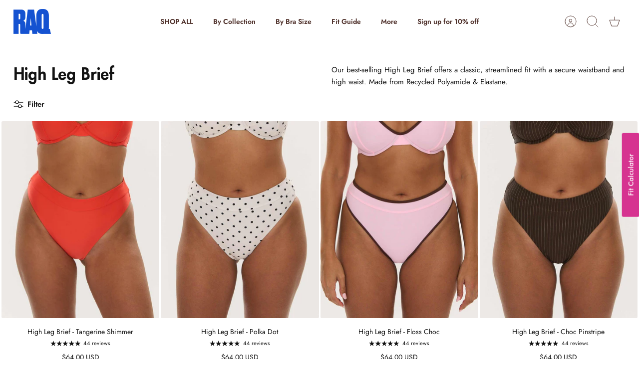

--- FILE ---
content_type: text/html; charset=utf-8
request_url: https://raqapparel.com/en-us/collections/high-leg-brief
body_size: 68804
content:
<!DOCTYPE html><html lang="en" dir="ltr" class="no-js">
<head>
 
<!-- Mode 5.0.0 -->

  <title>High Leg Brief &ndash; RAQ</title>

  <meta charset="utf-8" />
<meta name="viewport" content="width=device-width,initial-scale=1.0" />
<meta http-equiv="X-UA-Compatible" content="IE=edge">

<link rel="preconnect" href="https://cdn.shopify.com" crossorigin>
<link rel="preconnect" href="https://fonts.shopify.com" crossorigin>
<link rel="preconnect" href="https://monorail-edge.shopifysvc.com"><link rel="preload" as="font" href="//raqapparel.com/cdn/fonts/jost/jost_n4.d47a1b6347ce4a4c9f437608011273009d91f2b7.woff2" type="font/woff2" crossorigin><link rel="preload" as="font" href="//raqapparel.com/cdn/fonts/jost/jost_n6.ec1178db7a7515114a2d84e3dd680832b7af8b99.woff2" type="font/woff2" crossorigin><link rel="preload" as="font" href="//raqapparel.com/cdn/fonts/jost/jost_n7.921dc18c13fa0b0c94c5e2517ffe06139c3615a3.woff2" type="font/woff2" crossorigin><link rel="preload" as="font" href="//raqapparel.com/cdn/fonts/jost/jost_n4.d47a1b6347ce4a4c9f437608011273009d91f2b7.woff2" type="font/woff2" crossorigin><link rel="preload" href="//raqapparel.com/cdn/shop/t/192/assets/vendor.min.js?v=171821347312696842561761019813" as="script">
<link rel="preload" href="//raqapparel.com/cdn/shop/t/192/assets/theme.js?v=28015617341150380751761019813" as="script"><link rel="canonical" href="https://raqapparel.com/en-us/collections/high-leg-brief" /><link rel="icon" href="//raqapparel.com/cdn/shop/files/RAQ_logo_black__square_42cbc60f-2630-45b0-88aa-c85437865490.png?crop=center&height=48&v=1677839645&width=48" type="image/png"><meta name="description" content="Our best-selling High Leg Brief offers a classic, streamlined fit with a secure waistband and high waist. Made from Recycled Polyamide &amp;amp; Elastane.">
<style>
    @font-face {
  font-family: Jost;
  font-weight: 400;
  font-style: normal;
  font-display: fallback;
  src: url("//raqapparel.com/cdn/fonts/jost/jost_n4.d47a1b6347ce4a4c9f437608011273009d91f2b7.woff2") format("woff2"),
       url("//raqapparel.com/cdn/fonts/jost/jost_n4.791c46290e672b3f85c3d1c651ef2efa3819eadd.woff") format("woff");
}

    @font-face {
  font-family: Jost;
  font-weight: 700;
  font-style: normal;
  font-display: fallback;
  src: url("//raqapparel.com/cdn/fonts/jost/jost_n7.921dc18c13fa0b0c94c5e2517ffe06139c3615a3.woff2") format("woff2"),
       url("//raqapparel.com/cdn/fonts/jost/jost_n7.cbfc16c98c1e195f46c536e775e4e959c5f2f22b.woff") format("woff");
}

    @font-face {
  font-family: Jost;
  font-weight: 600;
  font-style: normal;
  font-display: fallback;
  src: url("//raqapparel.com/cdn/fonts/jost/jost_n6.ec1178db7a7515114a2d84e3dd680832b7af8b99.woff2") format("woff2"),
       url("//raqapparel.com/cdn/fonts/jost/jost_n6.b1178bb6bdd3979fef38e103a3816f6980aeaff9.woff") format("woff");
}

    @font-face {
  font-family: Jost;
  font-weight: 500;
  font-style: normal;
  font-display: fallback;
  src: url("//raqapparel.com/cdn/fonts/jost/jost_n5.7c8497861ffd15f4e1284cd221f14658b0e95d61.woff2") format("woff2"),
       url("//raqapparel.com/cdn/fonts/jost/jost_n5.fb6a06896db583cc2df5ba1b30d9c04383119dd9.woff") format("woff");
}

    @font-face {
  font-family: Jost;
  font-weight: 400;
  font-style: italic;
  font-display: fallback;
  src: url("//raqapparel.com/cdn/fonts/jost/jost_i4.b690098389649750ada222b9763d55796c5283a5.woff2") format("woff2"),
       url("//raqapparel.com/cdn/fonts/jost/jost_i4.fd766415a47e50b9e391ae7ec04e2ae25e7e28b0.woff") format("woff");
}

    @font-face {
  font-family: Jost;
  font-weight: 700;
  font-style: italic;
  font-display: fallback;
  src: url("//raqapparel.com/cdn/fonts/jost/jost_i7.d8201b854e41e19d7ed9b1a31fe4fe71deea6d3f.woff2") format("woff2"),
       url("//raqapparel.com/cdn/fonts/jost/jost_i7.eae515c34e26b6c853efddc3fc0c552e0de63757.woff") format("woff");
}

    @font-face {
  font-family: Jost;
  font-weight: 700;
  font-style: normal;
  font-display: fallback;
  src: url("//raqapparel.com/cdn/fonts/jost/jost_n7.921dc18c13fa0b0c94c5e2517ffe06139c3615a3.woff2") format("woff2"),
       url("//raqapparel.com/cdn/fonts/jost/jost_n7.cbfc16c98c1e195f46c536e775e4e959c5f2f22b.woff") format("woff");
}

    @font-face {
  font-family: Jost;
  font-weight: 400;
  font-style: normal;
  font-display: fallback;
  src: url("//raqapparel.com/cdn/fonts/jost/jost_n4.d47a1b6347ce4a4c9f437608011273009d91f2b7.woff2") format("woff2"),
       url("//raqapparel.com/cdn/fonts/jost/jost_n4.791c46290e672b3f85c3d1c651ef2efa3819eadd.woff") format("woff");
}

    @font-face {
  font-family: Jost;
  font-weight: 600;
  font-style: normal;
  font-display: fallback;
  src: url("//raqapparel.com/cdn/fonts/jost/jost_n6.ec1178db7a7515114a2d84e3dd680832b7af8b99.woff2") format("woff2"),
       url("//raqapparel.com/cdn/fonts/jost/jost_n6.b1178bb6bdd3979fef38e103a3816f6980aeaff9.woff") format("woff");
}

    @font-face {
  font-family: Jost;
  font-weight: 600;
  font-style: normal;
  font-display: fallback;
  src: url("//raqapparel.com/cdn/fonts/jost/jost_n6.ec1178db7a7515114a2d84e3dd680832b7af8b99.woff2") format("woff2"),
       url("//raqapparel.com/cdn/fonts/jost/jost_n6.b1178bb6bdd3979fef38e103a3816f6980aeaff9.woff") format("woff");
}

    @font-face {
  font-family: Jost;
  font-weight: 400;
  font-style: normal;
  font-display: fallback;
  src: url("//raqapparel.com/cdn/fonts/jost/jost_n4.d47a1b6347ce4a4c9f437608011273009d91f2b7.woff2") format("woff2"),
       url("//raqapparel.com/cdn/fonts/jost/jost_n4.791c46290e672b3f85c3d1c651ef2efa3819eadd.woff") format("woff");
}

  </style>

  <meta property="og:site_name" content="RAQ">
<meta property="og:url" content="https://raqapparel.com/en-us/collections/high-leg-brief">
<meta property="og:title" content="High Leg Brief">
<meta property="og:type" content="product.group">
<meta property="og:description" content="Our best-selling High Leg Brief offers a classic, streamlined fit with a secure waistband and high waist. Made from Recycled Polyamide &amp;amp; Elastane."><meta property="og:image" content="http://raqapparel.com/cdn/shop/collections/High_Leg_dd7a47ba-bade-4c12-a94f-e42f404e0e27_1200x1200.jpg?v=1729823524">
  <meta property="og:image:secure_url" content="https://raqapparel.com/cdn/shop/collections/High_Leg_dd7a47ba-bade-4c12-a94f-e42f404e0e27_1200x1200.jpg?v=1729823524">
  <meta property="og:image:width" content="512">
  <meta property="og:image:height" content="640"><meta name="twitter:card" content="summary_large_image">
<meta name="twitter:title" content="High Leg Brief">
<meta name="twitter:description" content="Our best-selling High Leg Brief offers a classic, streamlined fit with a secure waistband and high waist. Made from Recycled Polyamide &amp;amp; Elastane.">


  <link href="//raqapparel.com/cdn/shop/t/192/assets/styles.css?v=35730002946397848041767829762" rel="stylesheet" type="text/css" media="all" />
<script>
    document.documentElement.className = document.documentElement.className.replace('no-js', 'js');
    window.theme = window.theme || {};
    theme.money_format_with_product_code_preference = "${{amount}} USD";
    theme.money_format = "${{amount}}";
    theme.strings = {
      previous: "Previous",
      next: "Next",
      addressError: "Error looking up that address",
      addressNoResults: "No results for that address",
      addressQueryLimit: "You have exceeded the Google API usage limit. Consider upgrading to a \u003ca href=\"https:\/\/developers.google.com\/maps\/premium\/usage-limits\"\u003ePremium Plan\u003c\/a\u003e.",
      authError: "There was a problem authenticating your Google Maps API Key.",
      icon_labels_left: "Left",
      icon_labels_right: "Right",
      icon_labels_down: "Down",
      icon_labels_close: "Close",
      icon_labels_plus: "Plus",
      imageSlider: "Image slider",
      cart_terms_confirmation: "You must agree to the terms and conditions before continuing.",
      cart_general_quantity_too_high: "You can only have [QUANTITY] in your cart",
      products_listing_from: "From",
      products_product_add_to_cart: "Add to Cart",
      products_variant_no_stock: "Sold out",
      products_variant_non_existent: "Unavailable",
      products_product_pick_a: "Pick a",
      general_navigation_menu_toggle_aria_label: "Toggle menu",
      general_accessibility_labels_close: "Close",
      products_product_added_to_cart: "Added to cart",
      general_quick_search_pages: "Pages",
      general_quick_search_no_results: "Sorry, we couldn\u0026#39;t find any results"
    };
    theme.routes = {
      search_url: '/en-us/search',
      cart_url: '/en-us/cart',
      cart_add_url: '/en-us/cart/add.js',
      cart_change_url: '/en-us/cart/change.js',
      cart_update_url: '/en-us/cart/update.js',
      predictive_search_url: '/en-us/search/suggest'
    };
    theme.settings = {
      cart_type: "drawer",
      after_add_to_cart: "drawer",
      quickbuy_style: "button",
      quickbuy_visibility: "hover",
      avoid_orphans: true,
      qb_enable_sticky_cols: true,
      show_search_suggestions: true
    };

    theme.enqueueStyleUpdateQueue = [];
    theme.enqueueStyleUpdateTimeoutId = null;
    theme.enqueueStyleUpdate = (cb) => {
      clearTimeout(theme.enqueueStyleUpdateTimeoutId);
      theme.enqueueStyleUpdateQueue.push(cb);
      theme.enqueueStyleUpdateTimeoutId = setTimeout(() => {
        while (theme.enqueueStyleUpdateQueue.length > 0) {
          theme.enqueueStyleUpdateQueue.pop()();
        }
      }, 0);
    }
  </script>

  <script src="//raqapparel.com/cdn/shop/t/192/assets/vendor.min.js?v=171821347312696842561761019813" defer></script>
  <script src="//raqapparel.com/cdn/shop/t/192/assets/theme.js?v=28015617341150380751761019813" defer></script>

  <script>window.performance && window.performance.mark && window.performance.mark('shopify.content_for_header.start');</script><meta name="google-site-verification" content="lRzPBd-3eKDeYL_U-CR0TZjRIAZZnD_WrdjHzPUx_Y4">
<meta id="shopify-digital-wallet" name="shopify-digital-wallet" content="/22387509/digital_wallets/dialog">
<meta name="shopify-checkout-api-token" content="7cdad77ceba02c431c799148b97ef7e7">
<meta id="in-context-paypal-metadata" data-shop-id="22387509" data-venmo-supported="false" data-environment="production" data-locale="en_US" data-paypal-v4="true" data-currency="USD">
<link rel="alternate" type="application/atom+xml" title="Feed" href="/en-us/collections/high-leg-brief.atom" />
<link rel="alternate" hreflang="x-default" href="https://raqapparel.com/collections/high-leg-brief">
<link rel="alternate" hreflang="en" href="https://raqapparel.com/collections/high-leg-brief">
<link rel="alternate" hreflang="en-US" href="https://raqapparel.com/en-us/collections/high-leg-brief">
<link rel="alternate" hreflang="en-GB" href="https://raqapparel.com/en-uk/collections/high-leg-brief">
<link rel="alternate" type="application/json+oembed" href="https://raqapparel.com/en-us/collections/high-leg-brief.oembed">
<script async="async" src="/checkouts/internal/preloads.js?locale=en-US"></script>
<link rel="preconnect" href="https://shop.app" crossorigin="anonymous">
<script async="async" src="https://shop.app/checkouts/internal/preloads.js?locale=en-US&shop_id=22387509" crossorigin="anonymous"></script>
<script id="apple-pay-shop-capabilities" type="application/json">{"shopId":22387509,"countryCode":"AU","currencyCode":"USD","merchantCapabilities":["supports3DS"],"merchantId":"gid:\/\/shopify\/Shop\/22387509","merchantName":"RAQ","requiredBillingContactFields":["postalAddress","email","phone"],"requiredShippingContactFields":["postalAddress","email","phone"],"shippingType":"shipping","supportedNetworks":["visa","masterCard","amex","jcb"],"total":{"type":"pending","label":"RAQ","amount":"1.00"},"shopifyPaymentsEnabled":true,"supportsSubscriptions":true}</script>
<script id="shopify-features" type="application/json">{"accessToken":"7cdad77ceba02c431c799148b97ef7e7","betas":["rich-media-storefront-analytics"],"domain":"raqapparel.com","predictiveSearch":true,"shopId":22387509,"locale":"en"}</script>
<script>var Shopify = Shopify || {};
Shopify.shop = "raq-apparel.myshopify.com";
Shopify.locale = "en";
Shopify.currency = {"active":"USD","rate":"0.65"};
Shopify.country = "US";
Shopify.theme = {"name":"Mode 5.0.0 Latest Theme - Neapolitan","id":128019333166,"schema_name":"Mode","schema_version":"5.0.0","theme_store_id":1578,"role":"main"};
Shopify.theme.handle = "null";
Shopify.theme.style = {"id":null,"handle":null};
Shopify.cdnHost = "raqapparel.com/cdn";
Shopify.routes = Shopify.routes || {};
Shopify.routes.root = "/en-us/";</script>
<script type="module">!function(o){(o.Shopify=o.Shopify||{}).modules=!0}(window);</script>
<script>!function(o){function n(){var o=[];function n(){o.push(Array.prototype.slice.apply(arguments))}return n.q=o,n}var t=o.Shopify=o.Shopify||{};t.loadFeatures=n(),t.autoloadFeatures=n()}(window);</script>
<script>
  window.ShopifyPay = window.ShopifyPay || {};
  window.ShopifyPay.apiHost = "shop.app\/pay";
  window.ShopifyPay.redirectState = null;
</script>
<script id="shop-js-analytics" type="application/json">{"pageType":"collection"}</script>
<script defer="defer" async type="module" src="//raqapparel.com/cdn/shopifycloud/shop-js/modules/v2/client.init-shop-cart-sync_BT-GjEfc.en.esm.js"></script>
<script defer="defer" async type="module" src="//raqapparel.com/cdn/shopifycloud/shop-js/modules/v2/chunk.common_D58fp_Oc.esm.js"></script>
<script defer="defer" async type="module" src="//raqapparel.com/cdn/shopifycloud/shop-js/modules/v2/chunk.modal_xMitdFEc.esm.js"></script>
<script type="module">
  await import("//raqapparel.com/cdn/shopifycloud/shop-js/modules/v2/client.init-shop-cart-sync_BT-GjEfc.en.esm.js");
await import("//raqapparel.com/cdn/shopifycloud/shop-js/modules/v2/chunk.common_D58fp_Oc.esm.js");
await import("//raqapparel.com/cdn/shopifycloud/shop-js/modules/v2/chunk.modal_xMitdFEc.esm.js");

  window.Shopify.SignInWithShop?.initShopCartSync?.({"fedCMEnabled":true,"windoidEnabled":true});

</script>
<script>
  window.Shopify = window.Shopify || {};
  if (!window.Shopify.featureAssets) window.Shopify.featureAssets = {};
  window.Shopify.featureAssets['shop-js'] = {"shop-cart-sync":["modules/v2/client.shop-cart-sync_DZOKe7Ll.en.esm.js","modules/v2/chunk.common_D58fp_Oc.esm.js","modules/v2/chunk.modal_xMitdFEc.esm.js"],"init-fed-cm":["modules/v2/client.init-fed-cm_B6oLuCjv.en.esm.js","modules/v2/chunk.common_D58fp_Oc.esm.js","modules/v2/chunk.modal_xMitdFEc.esm.js"],"shop-cash-offers":["modules/v2/client.shop-cash-offers_D2sdYoxE.en.esm.js","modules/v2/chunk.common_D58fp_Oc.esm.js","modules/v2/chunk.modal_xMitdFEc.esm.js"],"shop-login-button":["modules/v2/client.shop-login-button_QeVjl5Y3.en.esm.js","modules/v2/chunk.common_D58fp_Oc.esm.js","modules/v2/chunk.modal_xMitdFEc.esm.js"],"pay-button":["modules/v2/client.pay-button_DXTOsIq6.en.esm.js","modules/v2/chunk.common_D58fp_Oc.esm.js","modules/v2/chunk.modal_xMitdFEc.esm.js"],"shop-button":["modules/v2/client.shop-button_DQZHx9pm.en.esm.js","modules/v2/chunk.common_D58fp_Oc.esm.js","modules/v2/chunk.modal_xMitdFEc.esm.js"],"avatar":["modules/v2/client.avatar_BTnouDA3.en.esm.js"],"init-windoid":["modules/v2/client.init-windoid_CR1B-cfM.en.esm.js","modules/v2/chunk.common_D58fp_Oc.esm.js","modules/v2/chunk.modal_xMitdFEc.esm.js"],"init-shop-for-new-customer-accounts":["modules/v2/client.init-shop-for-new-customer-accounts_C_vY_xzh.en.esm.js","modules/v2/client.shop-login-button_QeVjl5Y3.en.esm.js","modules/v2/chunk.common_D58fp_Oc.esm.js","modules/v2/chunk.modal_xMitdFEc.esm.js"],"init-shop-email-lookup-coordinator":["modules/v2/client.init-shop-email-lookup-coordinator_BI7n9ZSv.en.esm.js","modules/v2/chunk.common_D58fp_Oc.esm.js","modules/v2/chunk.modal_xMitdFEc.esm.js"],"init-shop-cart-sync":["modules/v2/client.init-shop-cart-sync_BT-GjEfc.en.esm.js","modules/v2/chunk.common_D58fp_Oc.esm.js","modules/v2/chunk.modal_xMitdFEc.esm.js"],"shop-toast-manager":["modules/v2/client.shop-toast-manager_DiYdP3xc.en.esm.js","modules/v2/chunk.common_D58fp_Oc.esm.js","modules/v2/chunk.modal_xMitdFEc.esm.js"],"init-customer-accounts":["modules/v2/client.init-customer-accounts_D9ZNqS-Q.en.esm.js","modules/v2/client.shop-login-button_QeVjl5Y3.en.esm.js","modules/v2/chunk.common_D58fp_Oc.esm.js","modules/v2/chunk.modal_xMitdFEc.esm.js"],"init-customer-accounts-sign-up":["modules/v2/client.init-customer-accounts-sign-up_iGw4briv.en.esm.js","modules/v2/client.shop-login-button_QeVjl5Y3.en.esm.js","modules/v2/chunk.common_D58fp_Oc.esm.js","modules/v2/chunk.modal_xMitdFEc.esm.js"],"shop-follow-button":["modules/v2/client.shop-follow-button_CqMgW2wH.en.esm.js","modules/v2/chunk.common_D58fp_Oc.esm.js","modules/v2/chunk.modal_xMitdFEc.esm.js"],"checkout-modal":["modules/v2/client.checkout-modal_xHeaAweL.en.esm.js","modules/v2/chunk.common_D58fp_Oc.esm.js","modules/v2/chunk.modal_xMitdFEc.esm.js"],"shop-login":["modules/v2/client.shop-login_D91U-Q7h.en.esm.js","modules/v2/chunk.common_D58fp_Oc.esm.js","modules/v2/chunk.modal_xMitdFEc.esm.js"],"lead-capture":["modules/v2/client.lead-capture_BJmE1dJe.en.esm.js","modules/v2/chunk.common_D58fp_Oc.esm.js","modules/v2/chunk.modal_xMitdFEc.esm.js"],"payment-terms":["modules/v2/client.payment-terms_Ci9AEqFq.en.esm.js","modules/v2/chunk.common_D58fp_Oc.esm.js","modules/v2/chunk.modal_xMitdFEc.esm.js"]};
</script>
<script>(function() {
  var isLoaded = false;
  function asyncLoad() {
    if (isLoaded) return;
    isLoaded = true;
    var urls = ["https:\/\/config.gorgias.chat\/bundle-loader\/01GYCCJKRZJM695NTKFWFMNVR4?source=shopify1click\u0026shop=raq-apparel.myshopify.com","https:\/\/widget.ecocart.tools\/ecocart.js?shop_name=raq-apparel.myshopify.com\u0026shop=raq-apparel.myshopify.com","\/\/cdn.shopify.com\/proxy\/72d16790a31078d5e881c3d987e46ba3041fb5c72fae205d4f7831439d85de34\/contact.gorgias.help\/api\/contact-forms\/replace-mailto-script.js?t=1705374513980\u0026shopName=raq-apparel\u0026shop=raq-apparel.myshopify.com\u0026sp-cache-control=cHVibGljLCBtYXgtYWdlPTkwMA","https:\/\/app.kiwisizing.com\/web\/js\/dist\/kiwiSizing\/plugin\/SizingPlugin.prod.js?v=330\u0026shop=raq-apparel.myshopify.com","https:\/\/tools.luckyorange.com\/core\/lo.js?site-id=ff55a0a4\u0026shop=raq-apparel.myshopify.com","https:\/\/cdn.hextom.com\/js\/ultimatesalesboost.js?shop=raq-apparel.myshopify.com","https:\/\/cdn.hextom.com\/js\/eventpromotionbar.js?shop=raq-apparel.myshopify.com","https:\/\/cdn.hextom.com\/js\/quickannouncementbar.js?shop=raq-apparel.myshopify.com","https:\/\/d3hw6dc1ow8pp2.cloudfront.net\/reviewsWidget.min.js?shop=raq-apparel.myshopify.com","https:\/\/cdn.nfcube.com\/tiktok-a534dd98702bda9f35a6e36b2f917040.js?shop=raq-apparel.myshopify.com","https:\/\/s3.eu-west-1.amazonaws.com\/production-klarna-il-shopify-osm\/0b7fe7c4a98ef8166eeafee767bc667686567a25\/raq-apparel.myshopify.com-1761107548381.js?shop=raq-apparel.myshopify.com","https:\/\/cdn.9gtb.com\/loader.js?g_cvt_id=a1b35f44-4882-4b28-a2c5-f47d28d4fd1d\u0026shop=raq-apparel.myshopify.com"];
    for (var i = 0; i < urls.length; i++) {
      var s = document.createElement('script');
      s.type = 'text/javascript';
      s.async = true;
      s.src = urls[i];
      var x = document.getElementsByTagName('script')[0];
      x.parentNode.insertBefore(s, x);
    }
  };
  if(window.attachEvent) {
    window.attachEvent('onload', asyncLoad);
  } else {
    window.addEventListener('load', asyncLoad, false);
  }
})();</script>
<script id="__st">var __st={"a":22387509,"offset":39600,"reqid":"6f3fe07f-aa8f-4cc5-8e2c-ef7cafefdbc4-1769244466","pageurl":"raqapparel.com\/en-us\/collections\/high-leg-brief","u":"8bfe6cbc0a7c","p":"collection","rtyp":"collection","rid":170890919982};</script>
<script>window.ShopifyPaypalV4VisibilityTracking = true;</script>
<script id="captcha-bootstrap">!function(){'use strict';const t='contact',e='account',n='new_comment',o=[[t,t],['blogs',n],['comments',n],[t,'customer']],c=[[e,'customer_login'],[e,'guest_login'],[e,'recover_customer_password'],[e,'create_customer']],r=t=>t.map((([t,e])=>`form[action*='/${t}']:not([data-nocaptcha='true']) input[name='form_type'][value='${e}']`)).join(','),a=t=>()=>t?[...document.querySelectorAll(t)].map((t=>t.form)):[];function s(){const t=[...o],e=r(t);return a(e)}const i='password',u='form_key',d=['recaptcha-v3-token','g-recaptcha-response','h-captcha-response',i],f=()=>{try{return window.sessionStorage}catch{return}},m='__shopify_v',_=t=>t.elements[u];function p(t,e,n=!1){try{const o=window.sessionStorage,c=JSON.parse(o.getItem(e)),{data:r}=function(t){const{data:e,action:n}=t;return t[m]||n?{data:e,action:n}:{data:t,action:n}}(c);for(const[e,n]of Object.entries(r))t.elements[e]&&(t.elements[e].value=n);n&&o.removeItem(e)}catch(o){console.error('form repopulation failed',{error:o})}}const l='form_type',E='cptcha';function T(t){t.dataset[E]=!0}const w=window,h=w.document,L='Shopify',v='ce_forms',y='captcha';let A=!1;((t,e)=>{const n=(g='f06e6c50-85a8-45c8-87d0-21a2b65856fe',I='https://cdn.shopify.com/shopifycloud/storefront-forms-hcaptcha/ce_storefront_forms_captcha_hcaptcha.v1.5.2.iife.js',D={infoText:'Protected by hCaptcha',privacyText:'Privacy',termsText:'Terms'},(t,e,n)=>{const o=w[L][v],c=o.bindForm;if(c)return c(t,g,e,D).then(n);var r;o.q.push([[t,g,e,D],n]),r=I,A||(h.body.append(Object.assign(h.createElement('script'),{id:'captcha-provider',async:!0,src:r})),A=!0)});var g,I,D;w[L]=w[L]||{},w[L][v]=w[L][v]||{},w[L][v].q=[],w[L][y]=w[L][y]||{},w[L][y].protect=function(t,e){n(t,void 0,e),T(t)},Object.freeze(w[L][y]),function(t,e,n,w,h,L){const[v,y,A,g]=function(t,e,n){const i=e?o:[],u=t?c:[],d=[...i,...u],f=r(d),m=r(i),_=r(d.filter((([t,e])=>n.includes(e))));return[a(f),a(m),a(_),s()]}(w,h,L),I=t=>{const e=t.target;return e instanceof HTMLFormElement?e:e&&e.form},D=t=>v().includes(t);t.addEventListener('submit',(t=>{const e=I(t);if(!e)return;const n=D(e)&&!e.dataset.hcaptchaBound&&!e.dataset.recaptchaBound,o=_(e),c=g().includes(e)&&(!o||!o.value);(n||c)&&t.preventDefault(),c&&!n&&(function(t){try{if(!f())return;!function(t){const e=f();if(!e)return;const n=_(t);if(!n)return;const o=n.value;o&&e.removeItem(o)}(t);const e=Array.from(Array(32),(()=>Math.random().toString(36)[2])).join('');!function(t,e){_(t)||t.append(Object.assign(document.createElement('input'),{type:'hidden',name:u})),t.elements[u].value=e}(t,e),function(t,e){const n=f();if(!n)return;const o=[...t.querySelectorAll(`input[type='${i}']`)].map((({name:t})=>t)),c=[...d,...o],r={};for(const[a,s]of new FormData(t).entries())c.includes(a)||(r[a]=s);n.setItem(e,JSON.stringify({[m]:1,action:t.action,data:r}))}(t,e)}catch(e){console.error('failed to persist form',e)}}(e),e.submit())}));const S=(t,e)=>{t&&!t.dataset[E]&&(n(t,e.some((e=>e===t))),T(t))};for(const o of['focusin','change'])t.addEventListener(o,(t=>{const e=I(t);D(e)&&S(e,y())}));const B=e.get('form_key'),M=e.get(l),P=B&&M;t.addEventListener('DOMContentLoaded',(()=>{const t=y();if(P)for(const e of t)e.elements[l].value===M&&p(e,B);[...new Set([...A(),...v().filter((t=>'true'===t.dataset.shopifyCaptcha))])].forEach((e=>S(e,t)))}))}(h,new URLSearchParams(w.location.search),n,t,e,['guest_login'])})(!0,!0)}();</script>
<script integrity="sha256-4kQ18oKyAcykRKYeNunJcIwy7WH5gtpwJnB7kiuLZ1E=" data-source-attribution="shopify.loadfeatures" defer="defer" src="//raqapparel.com/cdn/shopifycloud/storefront/assets/storefront/load_feature-a0a9edcb.js" crossorigin="anonymous"></script>
<script crossorigin="anonymous" defer="defer" src="//raqapparel.com/cdn/shopifycloud/storefront/assets/shopify_pay/storefront-65b4c6d7.js?v=20250812"></script>
<script data-source-attribution="shopify.dynamic_checkout.dynamic.init">var Shopify=Shopify||{};Shopify.PaymentButton=Shopify.PaymentButton||{isStorefrontPortableWallets:!0,init:function(){window.Shopify.PaymentButton.init=function(){};var t=document.createElement("script");t.src="https://raqapparel.com/cdn/shopifycloud/portable-wallets/latest/portable-wallets.en.js",t.type="module",document.head.appendChild(t)}};
</script>
<script data-source-attribution="shopify.dynamic_checkout.buyer_consent">
  function portableWalletsHideBuyerConsent(e){var t=document.getElementById("shopify-buyer-consent"),n=document.getElementById("shopify-subscription-policy-button");t&&n&&(t.classList.add("hidden"),t.setAttribute("aria-hidden","true"),n.removeEventListener("click",e))}function portableWalletsShowBuyerConsent(e){var t=document.getElementById("shopify-buyer-consent"),n=document.getElementById("shopify-subscription-policy-button");t&&n&&(t.classList.remove("hidden"),t.removeAttribute("aria-hidden"),n.addEventListener("click",e))}window.Shopify?.PaymentButton&&(window.Shopify.PaymentButton.hideBuyerConsent=portableWalletsHideBuyerConsent,window.Shopify.PaymentButton.showBuyerConsent=portableWalletsShowBuyerConsent);
</script>
<script data-source-attribution="shopify.dynamic_checkout.cart.bootstrap">document.addEventListener("DOMContentLoaded",(function(){function t(){return document.querySelector("shopify-accelerated-checkout-cart, shopify-accelerated-checkout")}if(t())Shopify.PaymentButton.init();else{new MutationObserver((function(e,n){t()&&(Shopify.PaymentButton.init(),n.disconnect())})).observe(document.body,{childList:!0,subtree:!0})}}));
</script>
<script id='scb4127' type='text/javascript' async='' src='https://raqapparel.com/cdn/shopifycloud/privacy-banner/storefront-banner.js'></script><link id="shopify-accelerated-checkout-styles" rel="stylesheet" media="screen" href="https://raqapparel.com/cdn/shopifycloud/portable-wallets/latest/accelerated-checkout-backwards-compat.css" crossorigin="anonymous">
<style id="shopify-accelerated-checkout-cart">
        #shopify-buyer-consent {
  margin-top: 1em;
  display: inline-block;
  width: 100%;
}

#shopify-buyer-consent.hidden {
  display: none;
}

#shopify-subscription-policy-button {
  background: none;
  border: none;
  padding: 0;
  text-decoration: underline;
  font-size: inherit;
  cursor: pointer;
}

#shopify-subscription-policy-button::before {
  box-shadow: none;
}

      </style>

<script>window.performance && window.performance.mark && window.performance.mark('shopify.content_for_header.end');</script>

    <script type="text/javascript" src="https://preeziecdn.azureedge.net/production/preguide.min.js"></script>

<script src="//raqapparel.com/cdn/shop/t/192/assets/bss-file-configdata.js?v=44972041600446861091761019802" type="text/javascript"></script> <script src="//raqapparel.com/cdn/shop/t/192/assets/bss-file-configdata-banner.js?v=151034973688681356691761019801" type="text/javascript"></script> <script src="//raqapparel.com/cdn/shop/t/192/assets/bss-file-configdata-popup.js?v=173992696638277510541761019802" type="text/javascript"></script><script>
                if (typeof BSS_PL == 'undefined') {
                    var BSS_PL = {};
                }
                var bssPlApiServer = "https://product-labels-pro.bsscommerce.com";
                BSS_PL.customerTags = 'null';
                BSS_PL.customerId = 'null';
                BSS_PL.configData = configDatas;
                BSS_PL.configDataBanner = configDataBanners ? configDataBanners : [];
                BSS_PL.configDataPopup = configDataPopups ? configDataPopups : [];
                BSS_PL.storeId = 32510;
                BSS_PL.currentPlan = "free";
                BSS_PL.storeIdCustomOld = "10678";
                BSS_PL.storeIdOldWIthPriority = "12200";
                BSS_PL.apiServerProduction = "https://product-labels-pro.bsscommerce.com";
                
                BSS_PL.integration = {"laiReview":{"status":0,"config":[]}}
                BSS_PL.settingsData = {}
                </script>
            <style>
.homepage-slideshow .slick-slide .bss_pl_img {
    visibility: hidden !important;
}
</style>
<!-- BEGIN app block: shopify://apps/okendo/blocks/theme-settings/bb689e69-ea70-4661-8fb7-ad24a2e23c29 --><!-- BEGIN app snippet: header-metafields -->









    <link href="https://d3hw6dc1ow8pp2.cloudfront.net/styles/main.min.css" rel="stylesheet" type="text/css">
<style type="text/css">
.okeReviews .okeReviews-reviewsWidget-header-controls-writeReview {
        display: inline-block;
    }
    .okeReviews .okeReviews-reviewsWidget.is-okeReviews-empty {
        display: block;
    }
</style>
<script type="application/json" id="oke-reviews-settings">
{"analyticsSettings":{"isWidgetOnScreenTrackingEnabled":false,"provider":"ua"},"disableInitialReviewsFetchOnProducts":false,"filtersEnabled":true,"initialReviewDisplayCount":6,"locale":"en","omitMicrodata":true,"reviewSortOrder":"date","subscriberId":"a86eb2eb-63b1-46ad-8195-b577e66ffb55","widgetTemplateId":"default","starRatingColor":"#000000","recorderPlus":true,"recorderQandaPlus":true}
</script>

    <link rel="stylesheet" type="text/css" href="https://dov7r31oq5dkj.cloudfront.net/a86eb2eb-63b1-46ad-8195-b577e66ffb55/widget-style-customisations.css?v=eb084342-cb1a-46b3-93af-e07a21ea4044">













<!-- END app snippet -->

<!-- BEGIN app snippet: widget-plus-initialisation-script -->




<!-- END app snippet -->


<!-- END app block --><!-- BEGIN app block: shopify://apps/tolstoy-shoppable-video-quiz/blocks/widget-block/06fa8282-42ff-403e-b67c-1936776aed11 -->




                























<script
  type="module"
  async
  src="https://widget.gotolstoy.com/we/widget.js"
  data-shop=raq-apparel.myshopify.com
  data-app-key=6601d4c4-fdf2-4850-b53d-b934a620457c
  data-should-use-cache=true
  data-cache-version=19bea412054
  data-product-gallery-projects="[]"
  data-collection-gallery-projects="[]"
  data-product-id=""
  data-template-name="collection"
  data-ot-ignore
>
</script>
<script
  type="text/javascript"
  nomodule
  async
  src="https://widget.gotolstoy.com/widget/widget.js"
  data-shop=raq-apparel.myshopify.com
  data-app-key=6601d4c4-fdf2-4850-b53d-b934a620457c
  data-should-use-cache=true
  data-cache-version=19bea412054
  data-product-gallery-projects="[]"
  data-collection-gallery-projects="[]"
  data-product-id=""
  data-collection-id=170890919982
  data-template-name="collection"
  data-ot-ignore
></script>
<script
  type="module"
  async
  src="https://play.gotolstoy.com/widget-v2/widget.js"
  id="tolstoy-widget-script"
  data-shop=raq-apparel.myshopify.com
  data-app-key=6601d4c4-fdf2-4850-b53d-b934a620457c
  data-should-use-cache=true
  data-cache-version=19bea412054
  data-product-gallery-projects="[]"
  data-collection-gallery-projects="[]"
  data-product-id=""
  data-collection-id=170890919982
  data-shop-assistant-enabled="false"
  data-search-bar-widget-enabled="false"
  data-template-name="collection"
  data-customer-id=""
  data-ot-ignore
></script>
<script>
  window.tolstoyCurrencySymbol = '$';
  window.tolstoyMoneyFormat = '${{amount}}';
</script>
<script>
  window.tolstoyDebug = {
    enable: () => {
      fetch('/cart/update.js', {
        method: 'POST',
        headers: { 'Content-Type': 'application/json' },
        body: JSON.stringify({ attributes: { TolstoyDebugEnabled: 'true' } })
      })
      .then(response => response.json())
      .then(() => window.location.reload());
    },
    disable: () => {
      fetch('/cart/update.js', {
        method: 'POST',
        headers: { 'Content-Type': 'application/json' },
        body: JSON.stringify({ attributes: { TolstoyDebugEnabled: null } })
      })
      .then(response => response.json())
      .then(() => window.location.reload())
    },
    status: async () => {
      const response = await fetch('/cart.js');
      const json = await response.json();
      console.log(json.attributes);
    }
  }
</script>

<!-- END app block --><!-- BEGIN app block: shopify://apps/ecomposer-builder/blocks/app-embed/a0fc26e1-7741-4773-8b27-39389b4fb4a0 --><!-- DNS Prefetch & Preconnect -->
<link rel="preconnect" href="https://cdn.ecomposer.app" crossorigin>
<link rel="dns-prefetch" href="https://cdn.ecomposer.app">

<link rel="prefetch" href="https://cdn.ecomposer.app/vendors/css/ecom-swiper@11.css" as="style">
<link rel="prefetch" href="https://cdn.ecomposer.app/vendors/js/ecom-swiper@11.0.5.js" as="script">
<link rel="prefetch" href="https://cdn.ecomposer.app/vendors/js/ecom_modal.js" as="script">

<!-- Global CSS --><!-- Custom CSS & JS --><!-- Open Graph Meta Tags for Pages --><!-- Critical Inline Styles -->
<style class="ecom-theme-helper">.ecom-animation{opacity:0}.ecom-animation.animate,.ecom-animation.ecom-animated{opacity:1}.ecom-cart-popup{display:grid;position:fixed;inset:0;z-index:9999999;align-content:center;padding:5px;justify-content:center;align-items:center;justify-items:center}.ecom-cart-popup::before{content:' ';position:absolute;background:#e5e5e5b3;inset:0}.ecom-ajax-loading{cursor:not-allowed;pointer-events:none;opacity:.6}#ecom-toast{visibility:hidden;max-width:50px;height:60px;margin:auto;background-color:#333;color:#fff;text-align:center;border-radius:2px;position:fixed;z-index:1;left:0;right:0;bottom:30px;font-size:17px;display:grid;grid-template-columns:50px auto;align-items:center;justify-content:start;align-content:center;justify-items:start}#ecom-toast.ecom-toast-show{visibility:visible;animation:ecomFadein .5s,ecomExpand .5s .5s,ecomStay 3s 1s,ecomShrink .5s 4s,ecomFadeout .5s 4.5s}#ecom-toast #ecom-toast-icon{width:50px;height:100%;box-sizing:border-box;background-color:#111;color:#fff;padding:5px}#ecom-toast .ecom-toast-icon-svg{width:100%;height:100%;position:relative;vertical-align:middle;margin:auto;text-align:center}#ecom-toast #ecom-toast-desc{color:#fff;padding:16px;overflow:hidden;white-space:nowrap}@media(max-width:768px){#ecom-toast #ecom-toast-desc{white-space:normal;min-width:250px}#ecom-toast{height:auto;min-height:60px}}.ecom__column-full-height{height:100%}@keyframes ecomFadein{from{bottom:0;opacity:0}to{bottom:30px;opacity:1}}@keyframes ecomExpand{from{min-width:50px}to{min-width:var(--ecom-max-width)}}@keyframes ecomStay{from{min-width:var(--ecom-max-width)}to{min-width:var(--ecom-max-width)}}@keyframes ecomShrink{from{min-width:var(--ecom-max-width)}to{min-width:50px}}@keyframes ecomFadeout{from{bottom:30px;opacity:1}to{bottom:60px;opacity:0}}</style>


<!-- EComposer Config Script -->
<script id="ecom-theme-helpers" async>
window.EComposer=window.EComposer||{};(function(){if(!this.configs)this.configs={};this.configs.ajax_cart={enable:false};this.customer=false;this.proxy_path='/apps/ecomposer-visual-page-builder';
this.popupScriptUrl='https://cdn.shopify.com/extensions/019b200c-ceec-7ac9-af95-28c32fd62de8/ecomposer-94/assets/ecom_popup.js';
this.routes={domain:'https://raqapparel.com/en-us',root_url:'/en-us',collections_url:'/en-us/collections',all_products_collection_url:'/en-us/collections/all',cart_url:'/en-us/cart',cart_add_url:'/en-us/cart/add',cart_change_url:'/en-us/cart/change',cart_clear_url:'/en-us/cart/clear',cart_update_url:'/en-us/cart/update',product_recommendations_url:'/en-us/recommendations/products'};
this.queryParams={};
if(window.location.search.length){new URLSearchParams(window.location.search).forEach((value,key)=>{this.queryParams[key]=value})}
this.money_format="${{amount}}";
this.money_with_currency_format="${{amount}} USD";
this.currencyCodeEnabled=null;this.abTestingData = [];this.formatMoney=function(t,e){const r=this.currencyCodeEnabled?this.money_with_currency_format:this.money_format;function a(t,e){return void 0===t?e:t}function o(t,e,r,o){if(e=a(e,2),r=a(r,","),o=a(o,"."),isNaN(t)||null==t)return 0;var n=(t=(t/100).toFixed(e)).split(".");return n[0].replace(/(\d)(?=(\d\d\d)+(?!\d))/g,"$1"+r)+(n[1]?o+n[1]:"")}"string"==typeof t&&(t=t.replace(".",""));var n="",i=/\{\{\s*(\w+)\s*\}\}/,s=e||r;switch(s.match(i)[1]){case"amount":n=o(t,2);break;case"amount_no_decimals":n=o(t,0);break;case"amount_with_comma_separator":n=o(t,2,".",",");break;case"amount_with_space_separator":n=o(t,2," ",",");break;case"amount_with_period_and_space_separator":n=o(t,2," ",".");break;case"amount_no_decimals_with_comma_separator":n=o(t,0,".",",");break;case"amount_no_decimals_with_space_separator":n=o(t,0," ");break;case"amount_with_apostrophe_separator":n=o(t,2,"'",".")}return s.replace(i,n)};
this.resizeImage=function(t,e){try{if(!e||"original"==e||"full"==e||"master"==e)return t;if(-1!==t.indexOf("cdn.shopify.com")||-1!==t.indexOf("/cdn/shop/")){var r=t.match(/\.(jpg|jpeg|gif|png|bmp|bitmap|tiff|tif|webp)((\#[0-9a-z\-]+)?(\?v=.*)?)?$/gim);if(null==r)return null;var a=t.split(r[0]),o=r[0];return a[0]+"_"+e+o}}catch(r){return t}return t};
this.getProduct=function(t){if(!t)return!1;let e=("/"===this.routes.root_url?"":this.routes.root_url)+"/products/"+t+".js?shop="+Shopify.shop;return window.ECOM_LIVE&&(e="/shop/builder/ajax/ecom-proxy/products/"+t+"?shop="+Shopify.shop),window.fetch(e,{headers:{"Content-Type":"application/json"}}).then(t=>t.ok?t.json():false)};
const u=new URLSearchParams(window.location.search);if(u.has("ecom-redirect")){const r=u.get("ecom-redirect");if(r){let d;try{d=decodeURIComponent(r)}catch{return}d=d.trim().replace(/[\r\n\t]/g,"");if(d.length>2e3)return;const p=["javascript:","data:","vbscript:","file:","ftp:","mailto:","tel:","sms:","chrome:","chrome-extension:","moz-extension:","ms-browser-extension:"],l=d.toLowerCase();for(const o of p)if(l.includes(o))return;const x=[/<script/i,/<\/script/i,/javascript:/i,/vbscript:/i,/onload=/i,/onerror=/i,/onclick=/i,/onmouseover=/i,/onfocus=/i,/onblur=/i,/onsubmit=/i,/onchange=/i,/alert\s*\(/i,/confirm\s*\(/i,/prompt\s*\(/i,/document\./i,/window\./i,/eval\s*\(/i];for(const t of x)if(t.test(d))return;if(d.startsWith("/")&&!d.startsWith("//")){if(!/^[a-zA-Z0-9\-._~:/?#[\]@!$&'()*+,;=%]+$/.test(d))return;if(d.includes("../")||d.includes("./"))return;window.location.href=d;return}if(!d.includes("://")&&!d.startsWith("//")){if(!/^[a-zA-Z0-9\-._~:/?#[\]@!$&'()*+,;=%]+$/.test(d))return;if(d.includes("../")||d.includes("./"))return;window.location.href="/"+d;return}let n;try{n=new URL(d)}catch{return}if(!["http:","https:"].includes(n.protocol))return;if(n.port&&(parseInt(n.port)<1||parseInt(n.port)>65535))return;const a=[window.location.hostname];if(a.includes(n.hostname)&&(n.href===d||n.toString()===d))window.location.href=d}}
}).bind(window.EComposer)();
if(window.Shopify&&window.Shopify.designMode&&window.top&&window.top.opener){window.addEventListener("load",function(){window.top.opener.postMessage({action:"ecomposer:loaded"},"*")})}
</script>

<!-- Quickview Script -->
<script id="ecom-theme-quickview" async>
window.EComposer=window.EComposer||{};(function(){this.initQuickview=function(){var enable_qv=false;const qv_wrapper_script=document.querySelector('#ecom-quickview-template-html');if(!qv_wrapper_script)return;const ecom_quickview=document.createElement('div');ecom_quickview.classList.add('ecom-quickview');ecom_quickview.innerHTML=qv_wrapper_script.innerHTML;document.body.prepend(ecom_quickview);const qv_wrapper=ecom_quickview.querySelector('.ecom-quickview__wrapper');const ecomQuickview=function(e){let t=qv_wrapper.querySelector(".ecom-quickview__content-data");if(t){let i=document.createRange().createContextualFragment(e);t.innerHTML="",t.append(i),qv_wrapper.classList.add("ecom-open");let c=new CustomEvent("ecom:quickview:init",{detail:{wrapper:qv_wrapper}});document.dispatchEvent(c),setTimeout(function(){qv_wrapper.classList.add("ecom-display")},500),closeQuickview(t)}},closeQuickview=function(e){let t=qv_wrapper.querySelector(".ecom-quickview__close-btn"),i=qv_wrapper.querySelector(".ecom-quickview__content");function c(t){let o=t.target;do{if(o==i||o&&o.classList&&o.classList.contains("ecom-modal"))return;o=o.parentNode}while(o);o!=i&&(qv_wrapper.classList.add("ecom-remove"),qv_wrapper.classList.remove("ecom-open","ecom-display","ecom-remove"),setTimeout(function(){e.innerHTML=""},300),document.removeEventListener("click",c),document.removeEventListener("keydown",n))}function n(t){(t.isComposing||27===t.keyCode)&&(qv_wrapper.classList.add("ecom-remove"),qv_wrapper.classList.remove("ecom-open","ecom-display","ecom-remove"),setTimeout(function(){e.innerHTML=""},300),document.removeEventListener("keydown",n),document.removeEventListener("click",c))}t&&t.addEventListener("click",function(t){t.preventDefault(),document.removeEventListener("click",c),document.removeEventListener("keydown",n),qv_wrapper.classList.add("ecom-remove"),qv_wrapper.classList.remove("ecom-open","ecom-display","ecom-remove"),setTimeout(function(){e.innerHTML=""},300)}),document.addEventListener("click",c),document.addEventListener("keydown",n)};function quickViewHandler(e){e&&e.preventDefault();let t=this;t.classList&&t.classList.add("ecom-loading");let i=t.classList?t.getAttribute("href"):window.location.pathname;if(i){if(window.location.search.includes("ecom_template_id")){let c=new URLSearchParams(location.search);i=window.location.pathname+"?section_id="+c.get("ecom_template_id")}else i+=(i.includes("?")?"&":"?")+"section_id=ecom-default-template-quickview";fetch(i).then(function(e){return 200==e.status?e.text():window.document.querySelector("#admin-bar-iframe")?(404==e.status?alert("Please create Ecomposer quickview template first!"):alert("Have some problem with quickview!"),t.classList&&t.classList.remove("ecom-loading"),!1):void window.open(new URL(i).pathname,"_blank")}).then(function(e){e&&(ecomQuickview(e),setTimeout(function(){t.classList&&t.classList.remove("ecom-loading")},300))}).catch(function(e){})}}
if(window.location.search.includes('ecom_template_id')){setTimeout(quickViewHandler,1000)}
if(enable_qv){const qv_buttons=document.querySelectorAll('.ecom-product-quickview');if(qv_buttons.length>0){qv_buttons.forEach(function(button,index){button.addEventListener('click',quickViewHandler)})}}
}}).bind(window.EComposer)();
</script>

<!-- Quickview Template -->
<script type="text/template" id="ecom-quickview-template-html">
<div class="ecom-quickview__wrapper ecom-dn"><div class="ecom-quickview__container"><div class="ecom-quickview__content"><div class="ecom-quickview__content-inner"><div class="ecom-quickview__content-data"></div></div><span class="ecom-quickview__close-btn"><svg version="1.1" xmlns="http://www.w3.org/2000/svg" width="32" height="32" viewBox="0 0 32 32"><path d="M10.722 9.969l-0.754 0.754 5.278 5.278-5.253 5.253 0.754 0.754 5.253-5.253 5.253 5.253 0.754-0.754-5.253-5.253 5.278-5.278-0.754-0.754-5.278 5.278z" fill="#000000"></path></svg></span></div></div></div>
</script>

<!-- Quickview Styles -->
<style class="ecom-theme-quickview">.ecom-quickview .ecom-animation{opacity:1}.ecom-quickview__wrapper{opacity:0;display:none;pointer-events:none}.ecom-quickview__wrapper.ecom-open{position:fixed;top:0;left:0;right:0;bottom:0;display:block;pointer-events:auto;z-index:100000;outline:0!important;-webkit-backface-visibility:hidden;opacity:1;transition:all .1s}.ecom-quickview__container{text-align:center;position:absolute;width:100%;height:100%;left:0;top:0;padding:0 8px;box-sizing:border-box;opacity:0;background-color:rgba(0,0,0,.8);transition:opacity .1s}.ecom-quickview__container:before{content:"";display:inline-block;height:100%;vertical-align:middle}.ecom-quickview__wrapper.ecom-display .ecom-quickview__content{visibility:visible;opacity:1;transform:none}.ecom-quickview__content{position:relative;display:inline-block;opacity:0;visibility:hidden;transition:transform .1s,opacity .1s;transform:translateX(-100px)}.ecom-quickview__content-inner{position:relative;display:inline-block;vertical-align:middle;margin:0 auto;text-align:left;z-index:999;overflow-y:auto;max-height:80vh}.ecom-quickview__content-data>.shopify-section{margin:0 auto;max-width:980px;overflow:hidden;position:relative;background-color:#fff;opacity:0}.ecom-quickview__wrapper.ecom-display .ecom-quickview__content-data>.shopify-section{opacity:1;transform:none}.ecom-quickview__wrapper.ecom-display .ecom-quickview__container{opacity:1}.ecom-quickview__wrapper.ecom-remove #shopify-section-ecom-default-template-quickview{opacity:0;transform:translateX(100px)}.ecom-quickview__close-btn{position:fixed!important;top:0;right:0;transform:none;background-color:transparent;color:#000;opacity:0;width:40px;height:40px;transition:.25s;z-index:9999;stroke:#fff}.ecom-quickview__wrapper.ecom-display .ecom-quickview__close-btn{opacity:1}.ecom-quickview__close-btn:hover{cursor:pointer}@media screen and (max-width:1024px){.ecom-quickview__content{position:absolute;inset:0;margin:50px 15px;display:flex}.ecom-quickview__close-btn{right:0}}.ecom-toast-icon-info{display:none}.ecom-toast-error .ecom-toast-icon-info{display:inline!important}.ecom-toast-error .ecom-toast-icon-success{display:none!important}.ecom-toast-icon-success{fill:#fff;width:35px}</style>

<!-- Toast Template -->
<script type="text/template" id="ecom-template-html"><!-- BEGIN app snippet: ecom-toast --><div id="ecom-toast"><div id="ecom-toast-icon"><svg xmlns="http://www.w3.org/2000/svg" class="ecom-toast-icon-svg ecom-toast-icon-info" fill="none" viewBox="0 0 24 24" stroke="currentColor"><path stroke-linecap="round" stroke-linejoin="round" stroke-width="2" d="M13 16h-1v-4h-1m1-4h.01M21 12a9 9 0 11-18 0 9 9 0 0118 0z"/></svg>
<svg class="ecom-toast-icon-svg ecom-toast-icon-success" xmlns="http://www.w3.org/2000/svg" viewBox="0 0 512 512"><path d="M256 8C119 8 8 119 8 256s111 248 248 248 248-111 248-248S393 8 256 8zm0 48c110.5 0 200 89.5 200 200 0 110.5-89.5 200-200 200-110.5 0-200-89.5-200-200 0-110.5 89.5-200 200-200m140.2 130.3l-22.5-22.7c-4.7-4.7-12.3-4.7-17-.1L215.3 303.7l-59.8-60.3c-4.7-4.7-12.3-4.7-17-.1l-22.7 22.5c-4.7 4.7-4.7 12.3-.1 17l90.8 91.5c4.7 4.7 12.3 4.7 17 .1l172.6-171.2c4.7-4.7 4.7-12.3 .1-17z"/></svg>
</div><div id="ecom-toast-desc"></div></div><!-- END app snippet --></script><!-- END app block --><!-- BEGIN app block: shopify://apps/warnify-pro-warnings/blocks/main/b82106ea-6172-4ab0-814f-17df1cb2b18a -->


<!-- END app block --><!-- BEGIN app block: shopify://apps/klaviyo-email-marketing-sms/blocks/klaviyo-onsite-embed/2632fe16-c075-4321-a88b-50b567f42507 -->












  <script async src="https://static.klaviyo.com/onsite/js/UtHjRb/klaviyo.js?company_id=UtHjRb"></script>
  <script>!function(){if(!window.klaviyo){window._klOnsite=window._klOnsite||[];try{window.klaviyo=new Proxy({},{get:function(n,i){return"push"===i?function(){var n;(n=window._klOnsite).push.apply(n,arguments)}:function(){for(var n=arguments.length,o=new Array(n),w=0;w<n;w++)o[w]=arguments[w];var t="function"==typeof o[o.length-1]?o.pop():void 0,e=new Promise((function(n){window._klOnsite.push([i].concat(o,[function(i){t&&t(i),n(i)}]))}));return e}}})}catch(n){window.klaviyo=window.klaviyo||[],window.klaviyo.push=function(){var n;(n=window._klOnsite).push.apply(n,arguments)}}}}();</script>

  




  <script>
    window.klaviyoReviewsProductDesignMode = false
  </script>







<!-- END app block --><!-- BEGIN app block: shopify://apps/swatch-king/blocks/variant-swatch-king/0850b1e4-ba30-4a0d-a8f4-f9a939276d7d -->


















































  <script>
    window.vsk_data = function(){
      return {
        "block_collection_settings": {"alignment":"center","enable":true,"swatch_location":"After price","switch_on_hover":true,"preselect_variant":false,"current_template":"collection"},
        "currency": "AUD",
        "currency_symbol": "$",
        "primary_locale": "en",
        "localized_string": {},
        "app_setting_styles": {"products_swatch_presentation":{"slide_left_button_svg":"","slide_right_button_svg":""},"collections_swatch_presentation":{"minified":false,"minified_products":false,"minified_template":"+{count}","slide_left_button_svg":"","minified_display_count":[3,6],"slide_right_button_svg":""}},
        "app_setting": {"display_logs":false,"default_preset":647246,"pre_hide_strategy":"hide-all-theme-selectors","swatch_url_source":"cdn","product_data_source":"storefront","data_url_source":"cdn","new_script":true},
        "app_setting_config": {"app_execution_strategy":"all","collections_options_disabled":null,"default_swatch_image":"","do_not_select_an_option":{"text":"Select a {{ option_name }}","status":true,"control_add_to_cart":true,"allow_virtual_trigger":true,"make_a_selection_text":"Select a {{ option_name }}","auto_select_options_list":[]},"history_free_group_navigation":true,"notranslate":false,"products_options_disabled":null,"size_chart":{"type":"theme","labels":"Size (AU)","position":"right","size_chart_app":"Kiwi Size Chart \u0026 Recommender","size_chart_app_css":".swatch-label-container.size-chart-right{\r\n  \tdisplay: flex;\r\n    align-items: center;\r\n    justify-content: space-between;\r\n  }\r\n  .swatch-label-container.size-chart-left{\r\n  \tdisplay: flex;\r\n    align-items: center;\r\n    gap: 1rem;\r\n  }","size_chart_app_selector":".ks-chart-container"},"session_storage_timeout_seconds":60,"enable_swatch":{"cart":{"enable_on_cart_product_grid":true,"enable_on_cart_featured_product":true},"home":{"enable_on_home_product_grid":true,"enable_on_home_featured_product":true},"pages":{"enable_on_custom_product_grid":true,"enable_on_custom_featured_product":true},"article":{"enable_on_article_product_grid":true,"enable_on_article_featured_product":true},"products":{"enable_on_main_product":true,"enable_on_product_grid":true},"collections":{"enable_on_collection_quick_view":true,"enable_on_collection_product_grid":true},"list_collections":{"enable_on_list_collection_quick_view":true,"enable_on_list_collection_product_grid":true}},"product_template":{"group_swatches":true,"variant_swatches":false},"product_batch_size":250,"use_optimized_urls":true,"enable_error_tracking":true,"enable_event_tracking":false,"preset_badge":{"order":[{"name":"sold_out","order":0},{"name":"sale","order":1},{"name":"new","order":2}],"new_badge_text":"NEW","new_badge_color":"#FFFFFF","sale_badge_text":"FINAL SALE","sale_badge_color":"#FFFFFF","new_badge_bg_color":"#121212D1","sale_badge_bg_color":"#D91C01D1","sold_out_badge_text":"SOLD OUT","sold_out_badge_color":"#FFFFFF","new_show_when_all_same":false,"sale_show_when_all_same":false,"sold_out_badge_bg_color":"#BBBBBBD1","new_product_max_duration":90,"sold_out_show_when_all_same":true,"min_price_diff_for_sale_badge":50}},
        "theme_settings_map": {"127251873838":101568,"38841679918":101567,"82624315438":101567,"127960809518":101568,"127521128494":101568,"128019333166":101568,"127138070574":101568},
        "theme_settings": {"101568":{"id":101568,"configurations":{"products":{"theme_type":"dawn","swatch_root":{"position":"before","selector":".option-selectors, .buy-buttons-row","groups_selector":"","section_selector":"[data-section-type=\"main-product\"], [data-section-type=\"featured-product\"], .quickbuy-modal.quickbuy-loaded","secondary_position":"","secondary_selector":"","use_section_as_root":true},"option_selectors":".option-selectors input[type=\"radio\"], li.cc-select__option","selectors_to_hide":[".option-selectors"],"json_data_selector":"","add_to_cart_selector":"button[type=\"submit\"][data-add-to-cart-text]","custom_button_params":{"data":[{"value_attribute":"data-value","option_attribute":"data-option-index"}],"selected_selector":"[aria-selected=\"true\"]"},"option_index_attributes":["data-index","data-option-position","data-object","data-product-option","data-option-index","name"],"add_to_cart_text_selector":"button[type=\"submit\"][data-add-to-cart-text]","selectors_to_hide_override":"","add_to_cart_enabled_classes":"","add_to_cart_disabled_classes":""},"collections":{"grid_updates":[{"name":"badges","template":"\u003cspan class=\"product-label product-label--sold-out\" {{display_on_sold_out}}\u003e\u003cspan\u003eSold Out\u003c\/span\u003e\u003c\/span\u003e\n\u003cdiv class=\"product-label product-label--sale\"\u003e\u003cspan {{display_on_sale}}\u003e{{price_difference_with_format}} off\u003c\/span\u003e\n\u003c\/div\u003e","display_position":"replace","display_selector":".product-label-container","element_selector":""},{"name":"price","template":"\u003cspan class=\"product-price__item product-price__amount product-price__amount--on-sale theme-money\"\u003e{{price_with_format}}\u003c\/span\u003e\n\u003cspan class=\"product-price__item product-price__compare theme-money\" {{display_on_sale}}\u003e{{compare_at_price_with_format}}\u003c\/span\u003e","display_position":"replace","display_selector":".product-price","element_selector":""}],"data_selectors":{"url":"a","title":".product-block__title","attributes":[],"form_input":"[name=\"id\"]","featured_image":".product-block__image--primary.product-block__image--active img","secondary_image":".product-block__image--secondary img"},"attribute_updates":[{"selector":null,"template":null,"attribute":null}],"selectors_to_hide":[".product-block-options"],"json_data_selector":"[sa-swatch-json]","swatch_root_selector":".product-block[data-product-id]","swatch_display_options":[{"label":"After image","position":"before","selector":".product-info"},{"label":"After title","position":"after","selector":".product-block__title"},{"label":"After price","position":"after","selector":".product-block__price-row"}]}},"settings":{"products":{"handleize":false,"init_deferred":false,"label_split_symbol":"-","size_chart_selector":".size-chart-container","persist_group_variant":true,"hide_single_value_option":"none"},"collections":{"layer_index":12,"display_label":false,"continuous_lookup":3000,"json_data_from_api":true,"label_split_symbol":"-","price_trailing_zeroes":false,"hide_single_value_option":"none"}},"custom_scripts":[],"custom_css":".swatch-size-chart{float:right!important;}","theme_store_ids":[1578],"schema_theme_names":["Mode"],"pre_hide_css_code":"html:not(.nojs):not(.no-js) .option-selectors{opacity:0;max-height:0}\n"},"101567":{"id":101567,"configurations":{"products":{"theme_type":"dawn","swatch_root":{"position":"before","selector":".variant-wrapper, .product-block[data-dynamic-variants-enabled]","groups_selector":"","section_selector":".modal--is-active [id*=\"ProductSection\"], [data-section-type=\"product-template\"]:not(.is-modal), [data-section-type=\"product\"]:not(.is-modal)","secondary_position":"","secondary_selector":"","use_section_as_root":true},"option_selectors":"input[data-variant-input], select[id*=\"SingleOptionSelector\"], .variant-input-wrap input","selectors_to_hide":[".variant-wrapper"],"json_data_selector":"","add_to_cart_selector":"[name=\"add\"]","custom_button_params":{"data":[{"value_attribute":"data-value","option_attribute":"data-name"}],"selected_selector":".active"},"option_index_attributes":["data-index","data-option-position","data-object","data-product-option","data-option-index","name"],"add_to_cart_text_selector":"[name=\"add\"]\u003espan","selectors_to_hide_override":"","add_to_cart_enabled_classes":"","add_to_cart_disabled_classes":""},"collections":{"grid_updates":[{"name":"On Sale","template":"\u003cdiv class=\"grid-product__tag grid-product__tag--sale\" {{display_on_available}} {{display_on_sale}}\u003eSave {{ price_difference_with_format }}\n\u003c\/div\u003e","display_position":"top","display_selector":".grid-product__content","element_selector":".grid-product__tag--sale"},{"name":"Sold out","template":"\u003cdiv class=\"grid-product__tag grid-product__tag--sold-out\" {{display_on_sold_out}}\u003e\nSold Out\u003c\/div\u003e","display_position":"top","display_selector":".grid-product__content","element_selector":".grid-product__tag--sold-out"},{"name":"price","template":"\u003cspan class=\"visually-hidden\"\u003eRegular price\u003c\/span\u003e\n\u003cspan class=\"grid-product__price--original\" {display_on_sale}\u003e{compare_at_price_with_format}\u003c\/span\u003e\n\u003cspan class=\"visually-hidden\" \u003eSale price\u003c\/span\u003e\n{price_with_format}\n","display_position":"replace","display_selector":".grid-product__price","element_selector":""}],"data_selectors":{"url":"a, .quick-product__btn","title":".grid-product__title","attributes":["data-product-id:pid"],"form_input":"input[name=\"id\"]","featured_image":"img.grid-product__image, .grid__image-ratio img","secondary_image":"div.grid-product__secondary-image[data-bgset], div.grid-product__secondary-image:not([data-bgset]) img "},"attribute_updates":[{"selector":null,"template":null,"attribute":null}],"selectors_to_hide":[".grid-product__colors"],"json_data_selector":"[sa-swatch-json]","swatch_root_selector":".grid__item.grid-product:not(.product-single__related .grid-product)","swatch_display_options":[{"label":"After image","position":"after","selector":".grid-product__image-mask"},{"label":"After price","position":"after","selector":".grid-product__price"},{"label":"After title","position":"after","selector":".grid-product__title"}]}},"settings":{"products":{"handleize":false,"init_deferred":false,"label_split_symbol":"—","size_chart_selector":"","persist_group_variant":true,"hide_single_value_option":"none"},"collections":{"layer_index":1,"display_label":false,"continuous_lookup":3000,"json_data_from_api":true,"label_split_symbol":"-","price_trailing_zeroes":true,"hide_single_value_option":"none"}},"custom_scripts":[],"custom_css":".grid-product__image-mask {opacity: 1 !important;}","theme_store_ids":[857],"schema_theme_names":["Impulse"],"pre_hide_css_code":"html:not(.nojs):not(.no-js) .variant-wrapper{opacity:0;max-height:0}\n"},"101567":{"id":101567,"configurations":{"products":{"theme_type":"dawn","swatch_root":{"position":"before","selector":".variant-wrapper, .product-block[data-dynamic-variants-enabled]","groups_selector":"","section_selector":".modal--is-active [id*=\"ProductSection\"], [data-section-type=\"product-template\"]:not(.is-modal), [data-section-type=\"product\"]:not(.is-modal)","secondary_position":"","secondary_selector":"","use_section_as_root":true},"option_selectors":"input[data-variant-input], select[id*=\"SingleOptionSelector\"], .variant-input-wrap input","selectors_to_hide":[".variant-wrapper"],"json_data_selector":"","add_to_cart_selector":"[name=\"add\"]","custom_button_params":{"data":[{"value_attribute":"data-value","option_attribute":"data-name"}],"selected_selector":".active"},"option_index_attributes":["data-index","data-option-position","data-object","data-product-option","data-option-index","name"],"add_to_cart_text_selector":"[name=\"add\"]\u003espan","selectors_to_hide_override":"","add_to_cart_enabled_classes":"","add_to_cart_disabled_classes":""},"collections":{"grid_updates":[{"name":"On Sale","template":"\u003cdiv class=\"grid-product__tag grid-product__tag--sale\" {{display_on_available}} {{display_on_sale}}\u003eSave {{ price_difference_with_format }}\n\u003c\/div\u003e","display_position":"top","display_selector":".grid-product__content","element_selector":".grid-product__tag--sale"},{"name":"Sold out","template":"\u003cdiv class=\"grid-product__tag grid-product__tag--sold-out\" {{display_on_sold_out}}\u003e\nSold Out\u003c\/div\u003e","display_position":"top","display_selector":".grid-product__content","element_selector":".grid-product__tag--sold-out"},{"name":"price","template":"\u003cspan class=\"visually-hidden\"\u003eRegular price\u003c\/span\u003e\n\u003cspan class=\"grid-product__price--original\" {display_on_sale}\u003e{compare_at_price_with_format}\u003c\/span\u003e\n\u003cspan class=\"visually-hidden\" \u003eSale price\u003c\/span\u003e\n{price_with_format}\n","display_position":"replace","display_selector":".grid-product__price","element_selector":""}],"data_selectors":{"url":"a, .quick-product__btn","title":".grid-product__title","attributes":["data-product-id:pid"],"form_input":"input[name=\"id\"]","featured_image":"img.grid-product__image, .grid__image-ratio img","secondary_image":"div.grid-product__secondary-image[data-bgset], div.grid-product__secondary-image:not([data-bgset]) img "},"attribute_updates":[{"selector":null,"template":null,"attribute":null}],"selectors_to_hide":[".grid-product__colors"],"json_data_selector":"[sa-swatch-json]","swatch_root_selector":".grid__item.grid-product:not(.product-single__related .grid-product)","swatch_display_options":[{"label":"After image","position":"after","selector":".grid-product__image-mask"},{"label":"After price","position":"after","selector":".grid-product__price"},{"label":"After title","position":"after","selector":".grid-product__title"}]}},"settings":{"products":{"handleize":false,"init_deferred":false,"label_split_symbol":"—","size_chart_selector":"","persist_group_variant":true,"hide_single_value_option":"none"},"collections":{"layer_index":1,"display_label":false,"continuous_lookup":3000,"json_data_from_api":true,"label_split_symbol":"-","price_trailing_zeroes":true,"hide_single_value_option":"none"}},"custom_scripts":[],"custom_css":".grid-product__image-mask {opacity: 1 !important;}","theme_store_ids":[857],"schema_theme_names":["Impulse"],"pre_hide_css_code":"html:not(.nojs):not(.no-js) .variant-wrapper{opacity:0;max-height:0}\n"},"101568":{"id":101568,"configurations":{"products":{"theme_type":"dawn","swatch_root":{"position":"before","selector":".option-selectors, .buy-buttons-row","groups_selector":"","section_selector":"[data-section-type=\"main-product\"], [data-section-type=\"featured-product\"], .quickbuy-modal.quickbuy-loaded","secondary_position":"","secondary_selector":"","use_section_as_root":true},"option_selectors":".option-selectors input[type=\"radio\"], li.cc-select__option","selectors_to_hide":[".option-selectors"],"json_data_selector":"","add_to_cart_selector":"button[type=\"submit\"][data-add-to-cart-text]","custom_button_params":{"data":[{"value_attribute":"data-value","option_attribute":"data-option-index"}],"selected_selector":"[aria-selected=\"true\"]"},"option_index_attributes":["data-index","data-option-position","data-object","data-product-option","data-option-index","name"],"add_to_cart_text_selector":"button[type=\"submit\"][data-add-to-cart-text]","selectors_to_hide_override":"","add_to_cart_enabled_classes":"","add_to_cart_disabled_classes":""},"collections":{"grid_updates":[{"name":"badges","template":"\u003cspan class=\"product-label product-label--sold-out\" {{display_on_sold_out}}\u003e\u003cspan\u003eSold Out\u003c\/span\u003e\u003c\/span\u003e\n\u003cdiv class=\"product-label product-label--sale\"\u003e\u003cspan {{display_on_sale}}\u003e{{price_difference_with_format}} off\u003c\/span\u003e\n\u003c\/div\u003e","display_position":"replace","display_selector":".product-label-container","element_selector":""},{"name":"price","template":"\u003cspan class=\"product-price__item product-price__amount product-price__amount--on-sale theme-money\"\u003e{{price_with_format}}\u003c\/span\u003e\n\u003cspan class=\"product-price__item product-price__compare theme-money\" {{display_on_sale}}\u003e{{compare_at_price_with_format}}\u003c\/span\u003e","display_position":"replace","display_selector":".product-price","element_selector":""}],"data_selectors":{"url":"a","title":".product-block__title","attributes":[],"form_input":"[name=\"id\"]","featured_image":".product-block__image--primary.product-block__image--active img","secondary_image":".product-block__image--secondary img"},"attribute_updates":[{"selector":null,"template":null,"attribute":null}],"selectors_to_hide":[".product-block-options"],"json_data_selector":"[sa-swatch-json]","swatch_root_selector":".product-block[data-product-id]","swatch_display_options":[{"label":"After image","position":"before","selector":".product-info"},{"label":"After title","position":"after","selector":".product-block__title"},{"label":"After price","position":"after","selector":".product-block__price-row"}]}},"settings":{"products":{"handleize":false,"init_deferred":false,"label_split_symbol":"-","size_chart_selector":".size-chart-container","persist_group_variant":true,"hide_single_value_option":"none"},"collections":{"layer_index":12,"display_label":false,"continuous_lookup":3000,"json_data_from_api":true,"label_split_symbol":"-","price_trailing_zeroes":false,"hide_single_value_option":"none"}},"custom_scripts":[],"custom_css":".swatch-size-chart{float:right!important;}","theme_store_ids":[1578],"schema_theme_names":["Mode"],"pre_hide_css_code":"html:not(.nojs):not(.no-js) .option-selectors{opacity:0;max-height:0}\n"},"101568":{"id":101568,"configurations":{"products":{"theme_type":"dawn","swatch_root":{"position":"before","selector":".option-selectors, .buy-buttons-row","groups_selector":"","section_selector":"[data-section-type=\"main-product\"], [data-section-type=\"featured-product\"], .quickbuy-modal.quickbuy-loaded","secondary_position":"","secondary_selector":"","use_section_as_root":true},"option_selectors":".option-selectors input[type=\"radio\"], li.cc-select__option","selectors_to_hide":[".option-selectors"],"json_data_selector":"","add_to_cart_selector":"button[type=\"submit\"][data-add-to-cart-text]","custom_button_params":{"data":[{"value_attribute":"data-value","option_attribute":"data-option-index"}],"selected_selector":"[aria-selected=\"true\"]"},"option_index_attributes":["data-index","data-option-position","data-object","data-product-option","data-option-index","name"],"add_to_cart_text_selector":"button[type=\"submit\"][data-add-to-cart-text]","selectors_to_hide_override":"","add_to_cart_enabled_classes":"","add_to_cart_disabled_classes":""},"collections":{"grid_updates":[{"name":"badges","template":"\u003cspan class=\"product-label product-label--sold-out\" {{display_on_sold_out}}\u003e\u003cspan\u003eSold Out\u003c\/span\u003e\u003c\/span\u003e\n\u003cdiv class=\"product-label product-label--sale\"\u003e\u003cspan {{display_on_sale}}\u003e{{price_difference_with_format}} off\u003c\/span\u003e\n\u003c\/div\u003e","display_position":"replace","display_selector":".product-label-container","element_selector":""},{"name":"price","template":"\u003cspan class=\"product-price__item product-price__amount product-price__amount--on-sale theme-money\"\u003e{{price_with_format}}\u003c\/span\u003e\n\u003cspan class=\"product-price__item product-price__compare theme-money\" {{display_on_sale}}\u003e{{compare_at_price_with_format}}\u003c\/span\u003e","display_position":"replace","display_selector":".product-price","element_selector":""}],"data_selectors":{"url":"a","title":".product-block__title","attributes":[],"form_input":"[name=\"id\"]","featured_image":".product-block__image--primary.product-block__image--active img","secondary_image":".product-block__image--secondary img"},"attribute_updates":[{"selector":null,"template":null,"attribute":null}],"selectors_to_hide":[".product-block-options"],"json_data_selector":"[sa-swatch-json]","swatch_root_selector":".product-block[data-product-id]","swatch_display_options":[{"label":"After image","position":"before","selector":".product-info"},{"label":"After title","position":"after","selector":".product-block__title"},{"label":"After price","position":"after","selector":".product-block__price-row"}]}},"settings":{"products":{"handleize":false,"init_deferred":false,"label_split_symbol":"-","size_chart_selector":".size-chart-container","persist_group_variant":true,"hide_single_value_option":"none"},"collections":{"layer_index":12,"display_label":false,"continuous_lookup":3000,"json_data_from_api":true,"label_split_symbol":"-","price_trailing_zeroes":false,"hide_single_value_option":"none"}},"custom_scripts":[],"custom_css":".swatch-size-chart{float:right!important;}","theme_store_ids":[1578],"schema_theme_names":["Mode"],"pre_hide_css_code":"html:not(.nojs):not(.no-js) .option-selectors{opacity:0;max-height:0}\n"},"101568":{"id":101568,"configurations":{"products":{"theme_type":"dawn","swatch_root":{"position":"before","selector":".option-selectors, .buy-buttons-row","groups_selector":"","section_selector":"[data-section-type=\"main-product\"], [data-section-type=\"featured-product\"], .quickbuy-modal.quickbuy-loaded","secondary_position":"","secondary_selector":"","use_section_as_root":true},"option_selectors":".option-selectors input[type=\"radio\"], li.cc-select__option","selectors_to_hide":[".option-selectors"],"json_data_selector":"","add_to_cart_selector":"button[type=\"submit\"][data-add-to-cart-text]","custom_button_params":{"data":[{"value_attribute":"data-value","option_attribute":"data-option-index"}],"selected_selector":"[aria-selected=\"true\"]"},"option_index_attributes":["data-index","data-option-position","data-object","data-product-option","data-option-index","name"],"add_to_cart_text_selector":"button[type=\"submit\"][data-add-to-cart-text]","selectors_to_hide_override":"","add_to_cart_enabled_classes":"","add_to_cart_disabled_classes":""},"collections":{"grid_updates":[{"name":"badges","template":"\u003cspan class=\"product-label product-label--sold-out\" {{display_on_sold_out}}\u003e\u003cspan\u003eSold Out\u003c\/span\u003e\u003c\/span\u003e\n\u003cdiv class=\"product-label product-label--sale\"\u003e\u003cspan {{display_on_sale}}\u003e{{price_difference_with_format}} off\u003c\/span\u003e\n\u003c\/div\u003e","display_position":"replace","display_selector":".product-label-container","element_selector":""},{"name":"price","template":"\u003cspan class=\"product-price__item product-price__amount product-price__amount--on-sale theme-money\"\u003e{{price_with_format}}\u003c\/span\u003e\n\u003cspan class=\"product-price__item product-price__compare theme-money\" {{display_on_sale}}\u003e{{compare_at_price_with_format}}\u003c\/span\u003e","display_position":"replace","display_selector":".product-price","element_selector":""}],"data_selectors":{"url":"a","title":".product-block__title","attributes":[],"form_input":"[name=\"id\"]","featured_image":".product-block__image--primary.product-block__image--active img","secondary_image":".product-block__image--secondary img"},"attribute_updates":[{"selector":null,"template":null,"attribute":null}],"selectors_to_hide":[".product-block-options"],"json_data_selector":"[sa-swatch-json]","swatch_root_selector":".product-block[data-product-id]","swatch_display_options":[{"label":"After image","position":"before","selector":".product-info"},{"label":"After title","position":"after","selector":".product-block__title"},{"label":"After price","position":"after","selector":".product-block__price-row"}]}},"settings":{"products":{"handleize":false,"init_deferred":false,"label_split_symbol":"-","size_chart_selector":".size-chart-container","persist_group_variant":true,"hide_single_value_option":"none"},"collections":{"layer_index":12,"display_label":false,"continuous_lookup":3000,"json_data_from_api":true,"label_split_symbol":"-","price_trailing_zeroes":false,"hide_single_value_option":"none"}},"custom_scripts":[],"custom_css":".swatch-size-chart{float:right!important;}","theme_store_ids":[1578],"schema_theme_names":["Mode"],"pre_hide_css_code":"html:not(.nojs):not(.no-js) .option-selectors{opacity:0;max-height:0}\n"},"101568":{"id":101568,"configurations":{"products":{"theme_type":"dawn","swatch_root":{"position":"before","selector":".option-selectors, .buy-buttons-row","groups_selector":"","section_selector":"[data-section-type=\"main-product\"], [data-section-type=\"featured-product\"], .quickbuy-modal.quickbuy-loaded","secondary_position":"","secondary_selector":"","use_section_as_root":true},"option_selectors":".option-selectors input[type=\"radio\"], li.cc-select__option","selectors_to_hide":[".option-selectors"],"json_data_selector":"","add_to_cart_selector":"button[type=\"submit\"][data-add-to-cart-text]","custom_button_params":{"data":[{"value_attribute":"data-value","option_attribute":"data-option-index"}],"selected_selector":"[aria-selected=\"true\"]"},"option_index_attributes":["data-index","data-option-position","data-object","data-product-option","data-option-index","name"],"add_to_cart_text_selector":"button[type=\"submit\"][data-add-to-cart-text]","selectors_to_hide_override":"","add_to_cart_enabled_classes":"","add_to_cart_disabled_classes":""},"collections":{"grid_updates":[{"name":"badges","template":"\u003cspan class=\"product-label product-label--sold-out\" {{display_on_sold_out}}\u003e\u003cspan\u003eSold Out\u003c\/span\u003e\u003c\/span\u003e\n\u003cdiv class=\"product-label product-label--sale\"\u003e\u003cspan {{display_on_sale}}\u003e{{price_difference_with_format}} off\u003c\/span\u003e\n\u003c\/div\u003e","display_position":"replace","display_selector":".product-label-container","element_selector":""},{"name":"price","template":"\u003cspan class=\"product-price__item product-price__amount product-price__amount--on-sale theme-money\"\u003e{{price_with_format}}\u003c\/span\u003e\n\u003cspan class=\"product-price__item product-price__compare theme-money\" {{display_on_sale}}\u003e{{compare_at_price_with_format}}\u003c\/span\u003e","display_position":"replace","display_selector":".product-price","element_selector":""}],"data_selectors":{"url":"a","title":".product-block__title","attributes":[],"form_input":"[name=\"id\"]","featured_image":".product-block__image--primary.product-block__image--active img","secondary_image":".product-block__image--secondary img"},"attribute_updates":[{"selector":null,"template":null,"attribute":null}],"selectors_to_hide":[".product-block-options"],"json_data_selector":"[sa-swatch-json]","swatch_root_selector":".product-block[data-product-id]","swatch_display_options":[{"label":"After image","position":"before","selector":".product-info"},{"label":"After title","position":"after","selector":".product-block__title"},{"label":"After price","position":"after","selector":".product-block__price-row"}]}},"settings":{"products":{"handleize":false,"init_deferred":false,"label_split_symbol":"-","size_chart_selector":".size-chart-container","persist_group_variant":true,"hide_single_value_option":"none"},"collections":{"layer_index":12,"display_label":false,"continuous_lookup":3000,"json_data_from_api":true,"label_split_symbol":"-","price_trailing_zeroes":false,"hide_single_value_option":"none"}},"custom_scripts":[],"custom_css":".swatch-size-chart{float:right!important;}","theme_store_ids":[1578],"schema_theme_names":["Mode"],"pre_hide_css_code":"html:not(.nojs):not(.no-js) .option-selectors{opacity:0;max-height:0}\n"}},
        "product_options": [{"id":380797,"name":"Size (AU)","products_preset_id":647247,"products_swatch":"first_variant_image","collections_preset_id":null,"collections_swatch":"custom_swatch","trigger_action":"auto","mobile_products_preset_id":null,"mobile_products_swatch":"first_variant_image","mobile_collections_preset_id":null,"mobile_collections_swatch":"first_variant_image","same_products_preset_for_mobile":true,"same_collections_preset_for_mobile":true}],
        "swatch_dir": "vsk",
        "presets": {"1505803":{"id":1505803,"name":"Square swatch - Large - Mobile","params":{"hover":{"effect":"none","transform_type":false},"width":"39px","height":"39px","arrow_mode":"mode_0","button_size":null,"migrated_to":11.39,"border_space":"2px","border_width":"1px","button_shape":null,"margin_right":"3px","preview_type":"variant_image","swatch_style":"slide","display_label":false,"stock_out_type":"cross-out","background_size":"cover","adjust_margin_right":true,"background_position":"top","last_swatch_preview":"half","minification_action":"do_nothing","option_value_display":"none","display_variant_label":true,"minification_template":"+{{count}}","swatch_minification_count":"3","minification_admin_template":""},"assoc_view_type":"swatch","apply_to":"collections"},"1505801":{"id":1505801,"name":"Circular swatch - Small - Mobile","params":{"hover":{"effect":"none","transform_type":false},"width":"24px","height":"24px","arrow_mode":"mode_0","button_size":null,"migrated_to":11.39,"border_space":"2px","border_width":"1px","button_shape":null,"margin_right":"3px","preview_type":"custom_image","swatch_style":"slide","display_label":false,"stock_out_type":"cross-out","background_size":"cover","adjust_margin_right":true,"background_position":"top","last_swatch_preview":"half","minification_action":"do_nothing","option_value_display":"none","display_variant_label":true,"minification_template":"+{{count}}","swatch_minification_count":"3","minification_admin_template":""},"assoc_view_type":"swatch","apply_to":"collections"},"1505799":{"id":1505799,"name":"Square swatch - Mobile","params":{"hover":{"effect":"shadow","transform_type":true},"width":"64px","height":"64px","new_badge":{"enable":false},"arrow_mode":"mode_0","sale_badge":{"enable":false},"button_size":null,"migrated_to":11.39,"border_space":"2px","border_width":"1px","button_shape":null,"margin_right":"5px","preview_type":"variant_image","swatch_style":"slide","display_label":true,"badge_position":"outside_swatch","sold_out_badge":{"enable":false},"stock_out_type":"invisible","background_size":"cover","adjust_margin_right":false,"background_position":"center","last_swatch_preview":"half","option_value_display":"none","display_variant_label":false},"assoc_view_type":"swatch","apply_to":"products"},"1505797":{"id":1505797,"name":"Polaroid swatch - Mobile","params":{"hover":{"effect":"none","transform_type":false},"width":"90px","height":"90px","new_badge":{"enable":false},"arrow_mode":"mode_0","sale_badge":{"enable":false},"button_size":null,"migrated_to":11.39,"price_badge":{"price_enabled":true,"price_location":"below_value"},"swatch_type":"polaroid-swatch","border_width":"0.5px","button_shape":null,"margin_right":"4px","preview_type":"variant_image","swatch_style":"slide","display_label":true,"sold_out_badge":{"enable":false},"stock_out_type":"strike-out","background_size":"cover","adjust_margin_right":false,"background_position":"top","last_swatch_preview":"half","option_value_display":"adjacent","display_variant_label":false,"margin_swatch_horizontal":"0px"},"assoc_view_type":"swatch","apply_to":"products"},"1505796":{"id":1505796,"name":"Circular swatch - Mobile","params":{"hover":{"effect":"grow","transform_type":false},"width":"34px","height":"34px","new_badge":{"enable":false},"arrow_mode":"mode_0","sale_badge":{"enable":false},"button_size":null,"migrated_to":11.39,"border_space":"2px","border_width":"1px","button_shape":null,"margin_right":"3px","preview_type":"custom_image","swatch_style":"slide","display_label":true,"badge_position":"outside_swatch","sold_out_badge":{"enable":false},"stock_out_type":"invisible","background_size":"cover","adjust_margin_right":false,"background_position":"top","last_swatch_preview":"half","option_value_display":"none","display_variant_label":false},"assoc_view_type":"swatch","apply_to":"products"},"647254":{"id":647254,"name":"Square swatch - Large - Desktop","params":{"hover":{"effect":"none","transform_type":false},"width":"39px","height":"39px","arrow_mode":"mode_3","migrated_to":11.39,"border_space":"2px","border_width":"1px","margin_right":"3px","preview_type":"variant_image","swatch_style":"stack","display_label":false,"stock_out_type":"cross-out","background_size":"cover","adjust_margin_right":true,"background_position":"top","last_swatch_preview":"full","minification_action":"do_nothing","option_value_display":"none","display_variant_label":true,"minification_template":"+{{count}}","swatch_minification_count":"3","minification_admin_template":""},"assoc_view_type":"swatch","apply_to":"collections"},"647250":{"id":647250,"name":"Circular swatch - Small - Desktop","params":{"hover":{"effect":"none","transform_type":false},"width":"24px","height":"24px","arrow_mode":"mode_3","migrated_to":11.39,"border_space":"2px","border_width":"1px","margin_right":"3px","preview_type":"custom_image","swatch_style":"stack","display_label":false,"stock_out_type":"cross-out","background_size":"cover","adjust_margin_right":true,"background_position":"top","last_swatch_preview":"full","minification_action":"do_nothing","option_value_display":"none","display_variant_label":true,"minification_template":"+{{count}}","swatch_minification_count":"3","minification_admin_template":""},"assoc_view_type":"swatch","apply_to":"collections"},"647248":{"id":647248,"name":"Square swatch - Desktop","params":{"hover":{"effect":"shadow","transform_type":true},"width":"64px","height":"64px","new_badge":{"enable":false},"arrow_mode":"mode_1","sale_badge":{"enable":false},"migrated_to":11.39,"border_space":"2px","border_width":"1px","margin_right":"5px","preview_type":"variant_image","swatch_style":"stack","display_label":true,"badge_position":"outside_swatch","sold_out_badge":{"enable":false},"stock_out_type":"invisible","background_size":"cover","adjust_margin_right":false,"background_position":"center","last_swatch_preview":"full","option_value_display":"none","display_variant_label":false},"assoc_view_type":"swatch","apply_to":"products"},"647244":{"id":647244,"name":"Circular swatch - Desktop","params":{"hover":{"effect":"grow","transform_type":false},"width":"34px","height":"34px","new_badge":{"enable":false},"arrow_mode":"mode_2","sale_badge":{"enable":false},"migrated_to":11.39,"border_space":"2px","border_width":"1px","margin_right":"3px","preview_type":"custom_image","swatch_style":"slide","display_label":true,"badge_position":"outside_swatch","sold_out_badge":{"enable":false},"stock_out_type":"invisible","background_size":"cover","adjust_margin_right":false,"background_position":"top","last_swatch_preview":"full","option_value_display":"none","display_variant_label":false},"assoc_view_type":"swatch","apply_to":"products"},"1505805":{"id":1505805,"name":"Swatch in pill #2 - Mobile","params":{"hover":{"effect":"none","transform_type":false},"pill_size":"35px","arrow_mode":"mode_0","button_size":null,"swatch_size":"20px","swatch_type":"swatch-pill","border_width":"1px","button_shape":null,"margin_right":"12px","preview_type":"custom_image","swatch_style":"slide","display_label":true,"button_padding":"7px","stock_out_type":"cross-out","background_size":"cover","background_position":"top","last_swatch_preview":null,"option_value_display":"adjacent","display_variant_label":false},"assoc_view_type":"swatch","apply_to":"products"},"1505798":{"id":1505798,"name":"Button - Mobile","params":{"hover":{"animation":"none"},"width":"50px","height":"35px","min-width":"50px","arrow_mode":"mode_0","width_type":"auto","button_size":null,"button_type":"normal-button","price_badge":{"price_enabled":false},"button_shape":null,"button_style":"slide","margin_right":"12px","preview_type":"small_values","display_label":true,"stock_out_type":"cross-out","padding_vertical":"9px","last_swatch_preview":null,"display_variant_label":false},"assoc_view_type":"button","apply_to":"products"},"1505795":{"id":1505795,"name":"Button pill - Mobile","params":{"hover":{"animation":"shadow"},"width":"50px","height":"35px","min-width":"50px","arrow_mode":"mode_0","width_type":"auto","button_size":null,"button_type":"normal-button","price_badge":{"price_enabled":false},"button_shape":null,"button_style":"stack","margin_right":"12px","preview_type":"large_values","display_label":true,"stock_out_type":"strike-out","padding_vertical":"9px","last_swatch_preview":null,"display_variant_label":false},"assoc_view_type":"button","apply_to":"products"},"1505794":{"id":1505794,"name":"Button with price - Mobile","params":{"hover":{"animation":"none"},"width":"100px","height":"50px","min-width":"100px","arrow_mode":"mode_0","width_type":"fixed","button_size":null,"button_type":"button-with-price","price_badge":{"price_enabled":true},"button_shape":null,"button_style":"slide","margin_right":"12px","preview_type":"variant_values","display_label":true,"stock_out_type":"strike-out","padding_vertical":"5px","last_swatch_preview":null,"display_variant_label":false},"assoc_view_type":"button","apply_to":"products"},"647256":{"id":647256,"name":"Swatch in pill #2 - Desktop","params":{"hover":{"effect":"none","transform_type":false},"pill_size":"35px","arrow_mode":"mode_1","swatch_size":"20px","swatch_type":"swatch-pill","border_width":"1px","margin_right":"12px","preview_type":"custom_image","swatch_style":"stack","display_label":true,"button_padding":"7px","stock_out_type":"cross-out","background_size":"cover","background_position":"top","option_value_display":"adjacent","display_variant_label":false},"assoc_view_type":"swatch","apply_to":"products"},"647249":{"id":647249,"name":"Swatch in pill - Desktop","params":{"hover":{"effect":"none","transform_type":false},"pill_size":"35px","arrow_mode":"mode_1","swatch_size":"20px","swatch_type":"swatch-pill","border_width":"1px","margin_right":"12px","preview_type":"custom_image","swatch_style":"stack","display_label":true,"button_padding":"7px","stock_out_type":"cross-out","background_size":"cover","background_position":"top","option_value_display":"adjacent","display_variant_label":false},"assoc_view_type":"swatch","apply_to":"products"},"647246":{"id":647246,"name":"Button - Desktop","params":{"hover":{"animation":"none"},"width":"50px","height":"35px","min-width":"50px","arrow_mode":"mode_1","width_type":"auto","button_type":"normal-button","price_badge":{"price_enabled":false},"button_style":"stack","margin_right":"12px","preview_type":"small_values","display_label":true,"stock_out_type":"cross-out","padding_vertical":"9px","display_variant_label":false},"assoc_view_type":"button","apply_to":"products"},"647245":{"id":647245,"name":"Polaroid swatch - Desktop","params":{"hover":{"effect":"none","transform_type":false},"width":"90px","height":"90px","new_badge":{"enable":false},"arrow_mode":"mode_1","sale_badge":{"enable":false},"migrated_to":11.39,"price_badge":{"price_enabled":true,"price_location":"below_value"},"swatch_type":"polaroid-swatch","border_width":"0.5px","margin_right":"4px","preview_type":"variant_image","swatch_style":"stack","display_label":true,"sold_out_badge":{"enable":false},"stock_out_type":"strike-out","background_size":"cover","adjust_margin_right":false,"background_position":"top","last_swatch_preview":"full","option_value_display":"adjacent","display_variant_label":false,"margin_swatch_horizontal":"0px"},"assoc_view_type":"swatch","apply_to":"products"},"647243":{"id":647243,"name":"Button pill - Desktop","params":{"hover":{"animation":"shadow"},"width":"50px","height":"35px","min-width":"50px","arrow_mode":"mode_1","width_type":"auto","button_type":"normal-button","price_badge":{"price_enabled":false},"button_style":"stack","margin_right":"12px","preview_type":"large_values","display_label":true,"stock_out_type":"strike-out","padding_vertical":"9px","display_variant_label":false},"assoc_view_type":"button","apply_to":"products"},"647242":{"id":647242,"name":"Button with price - Desktop","params":{"hover":{"animation":"none"},"width":"100px","height":"50px","min-width":"100px","arrow_mode":"mode_1","width_type":"fixed","button_type":"button-with-price","price_badge":{"price_enabled":true},"button_style":"stack","margin_right":"12px","preview_type":"variant_values","display_label":true,"stock_out_type":"strike-out","padding_vertical":"5px","display_variant_label":false},"assoc_view_type":"button","apply_to":"products"},"1505804":{"id":1505804,"name":"Square button - Mobile","params":{"hover":{"animation":"none"},"width":"50px","height":"25px","min-width":"50px","arrow_mode":"mode_0","width_type":"auto","button_size":null,"button_type":"normal-button","price_badge":{"price_enabled":false},"button_shape":null,"button_style":"slide","margin_right":"7px","preview_type":"small_values","display_label":false,"stock_out_type":"cross-out","padding_vertical":"9px","last_swatch_preview":null,"minification_action":"do_nothing","display_variant_label":false,"minification_template":"+{{count}}","swatch_minification_count":"3","minification_admin_template":""},"assoc_view_type":"button","apply_to":"collections"},"1505802":{"id":1505802,"name":"Text only button - Mobile","params":{"hover":{"animation":"none"},"height":"22px","arrow_mode":"mode_0","button_size":null,"button_shape":null,"button_style":"slide","margin_right":"12px","preview_type":"small_values","display_label":false,"stock_out_type":"strike-out","last_swatch_preview":null,"minification_action":"do_nothing","display_variant_label":false,"minification_template":"+{{count}}","swatch_minification_count":"3","minification_admin_template":""},"assoc_view_type":"button","apply_to":"collections"},"647255":{"id":647255,"name":"Square button - Desktop","params":{"hover":{"animation":"none"},"width":"50px","height":"25px","min-width":"50px","arrow_mode":"mode_3","width_type":"auto","button_type":"normal-button","price_badge":{"price_enabled":false},"button_style":"slide","margin_right":"7px","preview_type":"small_values","display_label":false,"stock_out_type":"cross-out","padding_vertical":"9px","minification_action":"do_nothing","display_variant_label":false,"minification_template":"+{{count}}","swatch_minification_count":"3","minification_admin_template":""},"assoc_view_type":"button","apply_to":"collections"},"647251":{"id":647251,"name":"Text only button - Desktop","params":{"hover":{"animation":"none"},"height":"22px","arrow_mode":"mode_3","button_style":"slide","margin_right":"12px","preview_type":"small_values","display_label":false,"stock_out_type":"strike-out","minification_action":"do_nothing","display_variant_label":false,"minification_template":"+{{count}}","swatch_minification_count":"3","minification_admin_template":""},"assoc_view_type":"button","apply_to":"collections"},"1505800":{"id":1505800,"name":"Swatch in pill - Mobile","params":{"hover":{"effect":"none","transform_type":false},"pill_size":"35px","arrow_mode":"mode_0","button_size":null,"swatch_size":"20px","swatch_type":"swatch-pill","border_width":"1px","button_shape":null,"margin_right":"12px","preview_type":"custom_image","swatch_style":"stack","display_label":true,"button_padding":"7px","stock_out_type":"cross-out","background_size":"cover","background_position":"top","last_swatch_preview":null,"option_value_display":"adjacent","display_variant_label":false},"assoc_view_type":"swatch","apply_to":"products"},"647247":{"id":647247,"name":"Dropdown","params":{"seperator":"","icon_style":"arrow","label_size":"14px","label_weight":"inherit","padding_left":"10px","display_label":true,"display_price":false,"display_style":"block","dropdown_type":"default","stock_out_type":"none","label_padding_left":"0px"},"assoc_view_type":"drop_down","apply_to":"products"},"647253":{"id":647253,"name":"Dropdown with label","params":{"seperator":":","icon_style":"arrow","label_size":"12px","label_weight":"700","padding_left":"5px","display_label":true,"display_price":false,"display_style":"block","dropdown_type":"label_inside","stock_out_type":"invisible","label_padding_left":"10px"},"assoc_view_type":"drop_down","apply_to":"collections"}},
        "storefront_key": "6517921b4ad04e3c95b6fb4a7f816e85",
        "lambda_cloudfront_url": "https://api.starapps.studio",
        "api_endpoints": null,
        "published_locales": [{"shop_locale":{"locale":"en","enabled":true,"primary":true,"published":true}}],
        "money_format": "${{amount}}",
        "data_url_source": "cdn",
        "published_theme_setting": "101568",
        "product_data_source": "storefront",
        "is_b2b": false,
        "inventory_config": {"config":{"message":"\u003cp style=\"color:red;\"\u003e🔥 🔥 Only {{inventory}} left\u003c\/p\u003e","alignment":"inherit","threshold":10},"localized_strings":{}},
        "show_groups": true,
        "app_block_enabled": true
      }
    }

    window.vskData = {
        "block_collection_settings": {"alignment":"center","enable":true,"swatch_location":"After price","switch_on_hover":true,"preselect_variant":false,"current_template":"collection"},
        "currency": "AUD",
        "currency_symbol": "$",
        "primary_locale": "en",
        "localized_string": {},
        "app_setting_styles": {"products_swatch_presentation":{"slide_left_button_svg":"","slide_right_button_svg":""},"collections_swatch_presentation":{"minified":false,"minified_products":false,"minified_template":"+{count}","slide_left_button_svg":"","minified_display_count":[3,6],"slide_right_button_svg":""}},
        "app_setting": {"display_logs":false,"default_preset":647246,"pre_hide_strategy":"hide-all-theme-selectors","swatch_url_source":"cdn","product_data_source":"storefront","data_url_source":"cdn","new_script":true},
        "app_setting_config": {"app_execution_strategy":"all","collections_options_disabled":null,"default_swatch_image":"","do_not_select_an_option":{"text":"Select a {{ option_name }}","status":true,"control_add_to_cart":true,"allow_virtual_trigger":true,"make_a_selection_text":"Select a {{ option_name }}","auto_select_options_list":[]},"history_free_group_navigation":true,"notranslate":false,"products_options_disabled":null,"size_chart":{"type":"theme","labels":"Size (AU)","position":"right","size_chart_app":"Kiwi Size Chart \u0026 Recommender","size_chart_app_css":".swatch-label-container.size-chart-right{\r\n  \tdisplay: flex;\r\n    align-items: center;\r\n    justify-content: space-between;\r\n  }\r\n  .swatch-label-container.size-chart-left{\r\n  \tdisplay: flex;\r\n    align-items: center;\r\n    gap: 1rem;\r\n  }","size_chart_app_selector":".ks-chart-container"},"session_storage_timeout_seconds":60,"enable_swatch":{"cart":{"enable_on_cart_product_grid":true,"enable_on_cart_featured_product":true},"home":{"enable_on_home_product_grid":true,"enable_on_home_featured_product":true},"pages":{"enable_on_custom_product_grid":true,"enable_on_custom_featured_product":true},"article":{"enable_on_article_product_grid":true,"enable_on_article_featured_product":true},"products":{"enable_on_main_product":true,"enable_on_product_grid":true},"collections":{"enable_on_collection_quick_view":true,"enable_on_collection_product_grid":true},"list_collections":{"enable_on_list_collection_quick_view":true,"enable_on_list_collection_product_grid":true}},"product_template":{"group_swatches":true,"variant_swatches":false},"product_batch_size":250,"use_optimized_urls":true,"enable_error_tracking":true,"enable_event_tracking":false,"preset_badge":{"order":[{"name":"sold_out","order":0},{"name":"sale","order":1},{"name":"new","order":2}],"new_badge_text":"NEW","new_badge_color":"#FFFFFF","sale_badge_text":"FINAL SALE","sale_badge_color":"#FFFFFF","new_badge_bg_color":"#121212D1","sale_badge_bg_color":"#D91C01D1","sold_out_badge_text":"SOLD OUT","sold_out_badge_color":"#FFFFFF","new_show_when_all_same":false,"sale_show_when_all_same":false,"sold_out_badge_bg_color":"#BBBBBBD1","new_product_max_duration":90,"sold_out_show_when_all_same":true,"min_price_diff_for_sale_badge":50}},
        "theme_settings_map": {"127251873838":101568,"38841679918":101567,"82624315438":101567,"127960809518":101568,"127521128494":101568,"128019333166":101568,"127138070574":101568},
        "theme_settings": {"101568":{"id":101568,"configurations":{"products":{"theme_type":"dawn","swatch_root":{"position":"before","selector":".option-selectors, .buy-buttons-row","groups_selector":"","section_selector":"[data-section-type=\"main-product\"], [data-section-type=\"featured-product\"], .quickbuy-modal.quickbuy-loaded","secondary_position":"","secondary_selector":"","use_section_as_root":true},"option_selectors":".option-selectors input[type=\"radio\"], li.cc-select__option","selectors_to_hide":[".option-selectors"],"json_data_selector":"","add_to_cart_selector":"button[type=\"submit\"][data-add-to-cart-text]","custom_button_params":{"data":[{"value_attribute":"data-value","option_attribute":"data-option-index"}],"selected_selector":"[aria-selected=\"true\"]"},"option_index_attributes":["data-index","data-option-position","data-object","data-product-option","data-option-index","name"],"add_to_cart_text_selector":"button[type=\"submit\"][data-add-to-cart-text]","selectors_to_hide_override":"","add_to_cart_enabled_classes":"","add_to_cart_disabled_classes":""},"collections":{"grid_updates":[{"name":"badges","template":"\u003cspan class=\"product-label product-label--sold-out\" {{display_on_sold_out}}\u003e\u003cspan\u003eSold Out\u003c\/span\u003e\u003c\/span\u003e\n\u003cdiv class=\"product-label product-label--sale\"\u003e\u003cspan {{display_on_sale}}\u003e{{price_difference_with_format}} off\u003c\/span\u003e\n\u003c\/div\u003e","display_position":"replace","display_selector":".product-label-container","element_selector":""},{"name":"price","template":"\u003cspan class=\"product-price__item product-price__amount product-price__amount--on-sale theme-money\"\u003e{{price_with_format}}\u003c\/span\u003e\n\u003cspan class=\"product-price__item product-price__compare theme-money\" {{display_on_sale}}\u003e{{compare_at_price_with_format}}\u003c\/span\u003e","display_position":"replace","display_selector":".product-price","element_selector":""}],"data_selectors":{"url":"a","title":".product-block__title","attributes":[],"form_input":"[name=\"id\"]","featured_image":".product-block__image--primary.product-block__image--active img","secondary_image":".product-block__image--secondary img"},"attribute_updates":[{"selector":null,"template":null,"attribute":null}],"selectors_to_hide":[".product-block-options"],"json_data_selector":"[sa-swatch-json]","swatch_root_selector":".product-block[data-product-id]","swatch_display_options":[{"label":"After image","position":"before","selector":".product-info"},{"label":"After title","position":"after","selector":".product-block__title"},{"label":"After price","position":"after","selector":".product-block__price-row"}]}},"settings":{"products":{"handleize":false,"init_deferred":false,"label_split_symbol":"-","size_chart_selector":".size-chart-container","persist_group_variant":true,"hide_single_value_option":"none"},"collections":{"layer_index":12,"display_label":false,"continuous_lookup":3000,"json_data_from_api":true,"label_split_symbol":"-","price_trailing_zeroes":false,"hide_single_value_option":"none"}},"custom_scripts":[],"custom_css":".swatch-size-chart{float:right!important;}","theme_store_ids":[1578],"schema_theme_names":["Mode"],"pre_hide_css_code":"html:not(.nojs):not(.no-js) .option-selectors{opacity:0;max-height:0}\n"},"101567":{"id":101567,"configurations":{"products":{"theme_type":"dawn","swatch_root":{"position":"before","selector":".variant-wrapper, .product-block[data-dynamic-variants-enabled]","groups_selector":"","section_selector":".modal--is-active [id*=\"ProductSection\"], [data-section-type=\"product-template\"]:not(.is-modal), [data-section-type=\"product\"]:not(.is-modal)","secondary_position":"","secondary_selector":"","use_section_as_root":true},"option_selectors":"input[data-variant-input], select[id*=\"SingleOptionSelector\"], .variant-input-wrap input","selectors_to_hide":[".variant-wrapper"],"json_data_selector":"","add_to_cart_selector":"[name=\"add\"]","custom_button_params":{"data":[{"value_attribute":"data-value","option_attribute":"data-name"}],"selected_selector":".active"},"option_index_attributes":["data-index","data-option-position","data-object","data-product-option","data-option-index","name"],"add_to_cart_text_selector":"[name=\"add\"]\u003espan","selectors_to_hide_override":"","add_to_cart_enabled_classes":"","add_to_cart_disabled_classes":""},"collections":{"grid_updates":[{"name":"On Sale","template":"\u003cdiv class=\"grid-product__tag grid-product__tag--sale\" {{display_on_available}} {{display_on_sale}}\u003eSave {{ price_difference_with_format }}\n\u003c\/div\u003e","display_position":"top","display_selector":".grid-product__content","element_selector":".grid-product__tag--sale"},{"name":"Sold out","template":"\u003cdiv class=\"grid-product__tag grid-product__tag--sold-out\" {{display_on_sold_out}}\u003e\nSold Out\u003c\/div\u003e","display_position":"top","display_selector":".grid-product__content","element_selector":".grid-product__tag--sold-out"},{"name":"price","template":"\u003cspan class=\"visually-hidden\"\u003eRegular price\u003c\/span\u003e\n\u003cspan class=\"grid-product__price--original\" {display_on_sale}\u003e{compare_at_price_with_format}\u003c\/span\u003e\n\u003cspan class=\"visually-hidden\" \u003eSale price\u003c\/span\u003e\n{price_with_format}\n","display_position":"replace","display_selector":".grid-product__price","element_selector":""}],"data_selectors":{"url":"a, .quick-product__btn","title":".grid-product__title","attributes":["data-product-id:pid"],"form_input":"input[name=\"id\"]","featured_image":"img.grid-product__image, .grid__image-ratio img","secondary_image":"div.grid-product__secondary-image[data-bgset], div.grid-product__secondary-image:not([data-bgset]) img "},"attribute_updates":[{"selector":null,"template":null,"attribute":null}],"selectors_to_hide":[".grid-product__colors"],"json_data_selector":"[sa-swatch-json]","swatch_root_selector":".grid__item.grid-product:not(.product-single__related .grid-product)","swatch_display_options":[{"label":"After image","position":"after","selector":".grid-product__image-mask"},{"label":"After price","position":"after","selector":".grid-product__price"},{"label":"After title","position":"after","selector":".grid-product__title"}]}},"settings":{"products":{"handleize":false,"init_deferred":false,"label_split_symbol":"—","size_chart_selector":"","persist_group_variant":true,"hide_single_value_option":"none"},"collections":{"layer_index":1,"display_label":false,"continuous_lookup":3000,"json_data_from_api":true,"label_split_symbol":"-","price_trailing_zeroes":true,"hide_single_value_option":"none"}},"custom_scripts":[],"custom_css":".grid-product__image-mask {opacity: 1 !important;}","theme_store_ids":[857],"schema_theme_names":["Impulse"],"pre_hide_css_code":"html:not(.nojs):not(.no-js) .variant-wrapper{opacity:0;max-height:0}\n"},"101567":{"id":101567,"configurations":{"products":{"theme_type":"dawn","swatch_root":{"position":"before","selector":".variant-wrapper, .product-block[data-dynamic-variants-enabled]","groups_selector":"","section_selector":".modal--is-active [id*=\"ProductSection\"], [data-section-type=\"product-template\"]:not(.is-modal), [data-section-type=\"product\"]:not(.is-modal)","secondary_position":"","secondary_selector":"","use_section_as_root":true},"option_selectors":"input[data-variant-input], select[id*=\"SingleOptionSelector\"], .variant-input-wrap input","selectors_to_hide":[".variant-wrapper"],"json_data_selector":"","add_to_cart_selector":"[name=\"add\"]","custom_button_params":{"data":[{"value_attribute":"data-value","option_attribute":"data-name"}],"selected_selector":".active"},"option_index_attributes":["data-index","data-option-position","data-object","data-product-option","data-option-index","name"],"add_to_cart_text_selector":"[name=\"add\"]\u003espan","selectors_to_hide_override":"","add_to_cart_enabled_classes":"","add_to_cart_disabled_classes":""},"collections":{"grid_updates":[{"name":"On Sale","template":"\u003cdiv class=\"grid-product__tag grid-product__tag--sale\" {{display_on_available}} {{display_on_sale}}\u003eSave {{ price_difference_with_format }}\n\u003c\/div\u003e","display_position":"top","display_selector":".grid-product__content","element_selector":".grid-product__tag--sale"},{"name":"Sold out","template":"\u003cdiv class=\"grid-product__tag grid-product__tag--sold-out\" {{display_on_sold_out}}\u003e\nSold Out\u003c\/div\u003e","display_position":"top","display_selector":".grid-product__content","element_selector":".grid-product__tag--sold-out"},{"name":"price","template":"\u003cspan class=\"visually-hidden\"\u003eRegular price\u003c\/span\u003e\n\u003cspan class=\"grid-product__price--original\" {display_on_sale}\u003e{compare_at_price_with_format}\u003c\/span\u003e\n\u003cspan class=\"visually-hidden\" \u003eSale price\u003c\/span\u003e\n{price_with_format}\n","display_position":"replace","display_selector":".grid-product__price","element_selector":""}],"data_selectors":{"url":"a, .quick-product__btn","title":".grid-product__title","attributes":["data-product-id:pid"],"form_input":"input[name=\"id\"]","featured_image":"img.grid-product__image, .grid__image-ratio img","secondary_image":"div.grid-product__secondary-image[data-bgset], div.grid-product__secondary-image:not([data-bgset]) img "},"attribute_updates":[{"selector":null,"template":null,"attribute":null}],"selectors_to_hide":[".grid-product__colors"],"json_data_selector":"[sa-swatch-json]","swatch_root_selector":".grid__item.grid-product:not(.product-single__related .grid-product)","swatch_display_options":[{"label":"After image","position":"after","selector":".grid-product__image-mask"},{"label":"After price","position":"after","selector":".grid-product__price"},{"label":"After title","position":"after","selector":".grid-product__title"}]}},"settings":{"products":{"handleize":false,"init_deferred":false,"label_split_symbol":"—","size_chart_selector":"","persist_group_variant":true,"hide_single_value_option":"none"},"collections":{"layer_index":1,"display_label":false,"continuous_lookup":3000,"json_data_from_api":true,"label_split_symbol":"-","price_trailing_zeroes":true,"hide_single_value_option":"none"}},"custom_scripts":[],"custom_css":".grid-product__image-mask {opacity: 1 !important;}","theme_store_ids":[857],"schema_theme_names":["Impulse"],"pre_hide_css_code":"html:not(.nojs):not(.no-js) .variant-wrapper{opacity:0;max-height:0}\n"},"101568":{"id":101568,"configurations":{"products":{"theme_type":"dawn","swatch_root":{"position":"before","selector":".option-selectors, .buy-buttons-row","groups_selector":"","section_selector":"[data-section-type=\"main-product\"], [data-section-type=\"featured-product\"], .quickbuy-modal.quickbuy-loaded","secondary_position":"","secondary_selector":"","use_section_as_root":true},"option_selectors":".option-selectors input[type=\"radio\"], li.cc-select__option","selectors_to_hide":[".option-selectors"],"json_data_selector":"","add_to_cart_selector":"button[type=\"submit\"][data-add-to-cart-text]","custom_button_params":{"data":[{"value_attribute":"data-value","option_attribute":"data-option-index"}],"selected_selector":"[aria-selected=\"true\"]"},"option_index_attributes":["data-index","data-option-position","data-object","data-product-option","data-option-index","name"],"add_to_cart_text_selector":"button[type=\"submit\"][data-add-to-cart-text]","selectors_to_hide_override":"","add_to_cart_enabled_classes":"","add_to_cart_disabled_classes":""},"collections":{"grid_updates":[{"name":"badges","template":"\u003cspan class=\"product-label product-label--sold-out\" {{display_on_sold_out}}\u003e\u003cspan\u003eSold Out\u003c\/span\u003e\u003c\/span\u003e\n\u003cdiv class=\"product-label product-label--sale\"\u003e\u003cspan {{display_on_sale}}\u003e{{price_difference_with_format}} off\u003c\/span\u003e\n\u003c\/div\u003e","display_position":"replace","display_selector":".product-label-container","element_selector":""},{"name":"price","template":"\u003cspan class=\"product-price__item product-price__amount product-price__amount--on-sale theme-money\"\u003e{{price_with_format}}\u003c\/span\u003e\n\u003cspan class=\"product-price__item product-price__compare theme-money\" {{display_on_sale}}\u003e{{compare_at_price_with_format}}\u003c\/span\u003e","display_position":"replace","display_selector":".product-price","element_selector":""}],"data_selectors":{"url":"a","title":".product-block__title","attributes":[],"form_input":"[name=\"id\"]","featured_image":".product-block__image--primary.product-block__image--active img","secondary_image":".product-block__image--secondary img"},"attribute_updates":[{"selector":null,"template":null,"attribute":null}],"selectors_to_hide":[".product-block-options"],"json_data_selector":"[sa-swatch-json]","swatch_root_selector":".product-block[data-product-id]","swatch_display_options":[{"label":"After image","position":"before","selector":".product-info"},{"label":"After title","position":"after","selector":".product-block__title"},{"label":"After price","position":"after","selector":".product-block__price-row"}]}},"settings":{"products":{"handleize":false,"init_deferred":false,"label_split_symbol":"-","size_chart_selector":".size-chart-container","persist_group_variant":true,"hide_single_value_option":"none"},"collections":{"layer_index":12,"display_label":false,"continuous_lookup":3000,"json_data_from_api":true,"label_split_symbol":"-","price_trailing_zeroes":false,"hide_single_value_option":"none"}},"custom_scripts":[],"custom_css":".swatch-size-chart{float:right!important;}","theme_store_ids":[1578],"schema_theme_names":["Mode"],"pre_hide_css_code":"html:not(.nojs):not(.no-js) .option-selectors{opacity:0;max-height:0}\n"},"101568":{"id":101568,"configurations":{"products":{"theme_type":"dawn","swatch_root":{"position":"before","selector":".option-selectors, .buy-buttons-row","groups_selector":"","section_selector":"[data-section-type=\"main-product\"], [data-section-type=\"featured-product\"], .quickbuy-modal.quickbuy-loaded","secondary_position":"","secondary_selector":"","use_section_as_root":true},"option_selectors":".option-selectors input[type=\"radio\"], li.cc-select__option","selectors_to_hide":[".option-selectors"],"json_data_selector":"","add_to_cart_selector":"button[type=\"submit\"][data-add-to-cart-text]","custom_button_params":{"data":[{"value_attribute":"data-value","option_attribute":"data-option-index"}],"selected_selector":"[aria-selected=\"true\"]"},"option_index_attributes":["data-index","data-option-position","data-object","data-product-option","data-option-index","name"],"add_to_cart_text_selector":"button[type=\"submit\"][data-add-to-cart-text]","selectors_to_hide_override":"","add_to_cart_enabled_classes":"","add_to_cart_disabled_classes":""},"collections":{"grid_updates":[{"name":"badges","template":"\u003cspan class=\"product-label product-label--sold-out\" {{display_on_sold_out}}\u003e\u003cspan\u003eSold Out\u003c\/span\u003e\u003c\/span\u003e\n\u003cdiv class=\"product-label product-label--sale\"\u003e\u003cspan {{display_on_sale}}\u003e{{price_difference_with_format}} off\u003c\/span\u003e\n\u003c\/div\u003e","display_position":"replace","display_selector":".product-label-container","element_selector":""},{"name":"price","template":"\u003cspan class=\"product-price__item product-price__amount product-price__amount--on-sale theme-money\"\u003e{{price_with_format}}\u003c\/span\u003e\n\u003cspan class=\"product-price__item product-price__compare theme-money\" {{display_on_sale}}\u003e{{compare_at_price_with_format}}\u003c\/span\u003e","display_position":"replace","display_selector":".product-price","element_selector":""}],"data_selectors":{"url":"a","title":".product-block__title","attributes":[],"form_input":"[name=\"id\"]","featured_image":".product-block__image--primary.product-block__image--active img","secondary_image":".product-block__image--secondary img"},"attribute_updates":[{"selector":null,"template":null,"attribute":null}],"selectors_to_hide":[".product-block-options"],"json_data_selector":"[sa-swatch-json]","swatch_root_selector":".product-block[data-product-id]","swatch_display_options":[{"label":"After image","position":"before","selector":".product-info"},{"label":"After title","position":"after","selector":".product-block__title"},{"label":"After price","position":"after","selector":".product-block__price-row"}]}},"settings":{"products":{"handleize":false,"init_deferred":false,"label_split_symbol":"-","size_chart_selector":".size-chart-container","persist_group_variant":true,"hide_single_value_option":"none"},"collections":{"layer_index":12,"display_label":false,"continuous_lookup":3000,"json_data_from_api":true,"label_split_symbol":"-","price_trailing_zeroes":false,"hide_single_value_option":"none"}},"custom_scripts":[],"custom_css":".swatch-size-chart{float:right!important;}","theme_store_ids":[1578],"schema_theme_names":["Mode"],"pre_hide_css_code":"html:not(.nojs):not(.no-js) .option-selectors{opacity:0;max-height:0}\n"},"101568":{"id":101568,"configurations":{"products":{"theme_type":"dawn","swatch_root":{"position":"before","selector":".option-selectors, .buy-buttons-row","groups_selector":"","section_selector":"[data-section-type=\"main-product\"], [data-section-type=\"featured-product\"], .quickbuy-modal.quickbuy-loaded","secondary_position":"","secondary_selector":"","use_section_as_root":true},"option_selectors":".option-selectors input[type=\"radio\"], li.cc-select__option","selectors_to_hide":[".option-selectors"],"json_data_selector":"","add_to_cart_selector":"button[type=\"submit\"][data-add-to-cart-text]","custom_button_params":{"data":[{"value_attribute":"data-value","option_attribute":"data-option-index"}],"selected_selector":"[aria-selected=\"true\"]"},"option_index_attributes":["data-index","data-option-position","data-object","data-product-option","data-option-index","name"],"add_to_cart_text_selector":"button[type=\"submit\"][data-add-to-cart-text]","selectors_to_hide_override":"","add_to_cart_enabled_classes":"","add_to_cart_disabled_classes":""},"collections":{"grid_updates":[{"name":"badges","template":"\u003cspan class=\"product-label product-label--sold-out\" {{display_on_sold_out}}\u003e\u003cspan\u003eSold Out\u003c\/span\u003e\u003c\/span\u003e\n\u003cdiv class=\"product-label product-label--sale\"\u003e\u003cspan {{display_on_sale}}\u003e{{price_difference_with_format}} off\u003c\/span\u003e\n\u003c\/div\u003e","display_position":"replace","display_selector":".product-label-container","element_selector":""},{"name":"price","template":"\u003cspan class=\"product-price__item product-price__amount product-price__amount--on-sale theme-money\"\u003e{{price_with_format}}\u003c\/span\u003e\n\u003cspan class=\"product-price__item product-price__compare theme-money\" {{display_on_sale}}\u003e{{compare_at_price_with_format}}\u003c\/span\u003e","display_position":"replace","display_selector":".product-price","element_selector":""}],"data_selectors":{"url":"a","title":".product-block__title","attributes":[],"form_input":"[name=\"id\"]","featured_image":".product-block__image--primary.product-block__image--active img","secondary_image":".product-block__image--secondary img"},"attribute_updates":[{"selector":null,"template":null,"attribute":null}],"selectors_to_hide":[".product-block-options"],"json_data_selector":"[sa-swatch-json]","swatch_root_selector":".product-block[data-product-id]","swatch_display_options":[{"label":"After image","position":"before","selector":".product-info"},{"label":"After title","position":"after","selector":".product-block__title"},{"label":"After price","position":"after","selector":".product-block__price-row"}]}},"settings":{"products":{"handleize":false,"init_deferred":false,"label_split_symbol":"-","size_chart_selector":".size-chart-container","persist_group_variant":true,"hide_single_value_option":"none"},"collections":{"layer_index":12,"display_label":false,"continuous_lookup":3000,"json_data_from_api":true,"label_split_symbol":"-","price_trailing_zeroes":false,"hide_single_value_option":"none"}},"custom_scripts":[],"custom_css":".swatch-size-chart{float:right!important;}","theme_store_ids":[1578],"schema_theme_names":["Mode"],"pre_hide_css_code":"html:not(.nojs):not(.no-js) .option-selectors{opacity:0;max-height:0}\n"},"101568":{"id":101568,"configurations":{"products":{"theme_type":"dawn","swatch_root":{"position":"before","selector":".option-selectors, .buy-buttons-row","groups_selector":"","section_selector":"[data-section-type=\"main-product\"], [data-section-type=\"featured-product\"], .quickbuy-modal.quickbuy-loaded","secondary_position":"","secondary_selector":"","use_section_as_root":true},"option_selectors":".option-selectors input[type=\"radio\"], li.cc-select__option","selectors_to_hide":[".option-selectors"],"json_data_selector":"","add_to_cart_selector":"button[type=\"submit\"][data-add-to-cart-text]","custom_button_params":{"data":[{"value_attribute":"data-value","option_attribute":"data-option-index"}],"selected_selector":"[aria-selected=\"true\"]"},"option_index_attributes":["data-index","data-option-position","data-object","data-product-option","data-option-index","name"],"add_to_cart_text_selector":"button[type=\"submit\"][data-add-to-cart-text]","selectors_to_hide_override":"","add_to_cart_enabled_classes":"","add_to_cart_disabled_classes":""},"collections":{"grid_updates":[{"name":"badges","template":"\u003cspan class=\"product-label product-label--sold-out\" {{display_on_sold_out}}\u003e\u003cspan\u003eSold Out\u003c\/span\u003e\u003c\/span\u003e\n\u003cdiv class=\"product-label product-label--sale\"\u003e\u003cspan {{display_on_sale}}\u003e{{price_difference_with_format}} off\u003c\/span\u003e\n\u003c\/div\u003e","display_position":"replace","display_selector":".product-label-container","element_selector":""},{"name":"price","template":"\u003cspan class=\"product-price__item product-price__amount product-price__amount--on-sale theme-money\"\u003e{{price_with_format}}\u003c\/span\u003e\n\u003cspan class=\"product-price__item product-price__compare theme-money\" {{display_on_sale}}\u003e{{compare_at_price_with_format}}\u003c\/span\u003e","display_position":"replace","display_selector":".product-price","element_selector":""}],"data_selectors":{"url":"a","title":".product-block__title","attributes":[],"form_input":"[name=\"id\"]","featured_image":".product-block__image--primary.product-block__image--active img","secondary_image":".product-block__image--secondary img"},"attribute_updates":[{"selector":null,"template":null,"attribute":null}],"selectors_to_hide":[".product-block-options"],"json_data_selector":"[sa-swatch-json]","swatch_root_selector":".product-block[data-product-id]","swatch_display_options":[{"label":"After image","position":"before","selector":".product-info"},{"label":"After title","position":"after","selector":".product-block__title"},{"label":"After price","position":"after","selector":".product-block__price-row"}]}},"settings":{"products":{"handleize":false,"init_deferred":false,"label_split_symbol":"-","size_chart_selector":".size-chart-container","persist_group_variant":true,"hide_single_value_option":"none"},"collections":{"layer_index":12,"display_label":false,"continuous_lookup":3000,"json_data_from_api":true,"label_split_symbol":"-","price_trailing_zeroes":false,"hide_single_value_option":"none"}},"custom_scripts":[],"custom_css":".swatch-size-chart{float:right!important;}","theme_store_ids":[1578],"schema_theme_names":["Mode"],"pre_hide_css_code":"html:not(.nojs):not(.no-js) .option-selectors{opacity:0;max-height:0}\n"}},
        "product_options": [{"id":380797,"name":"Size (AU)","products_preset_id":647247,"products_swatch":"first_variant_image","collections_preset_id":null,"collections_swatch":"custom_swatch","trigger_action":"auto","mobile_products_preset_id":null,"mobile_products_swatch":"first_variant_image","mobile_collections_preset_id":null,"mobile_collections_swatch":"first_variant_image","same_products_preset_for_mobile":true,"same_collections_preset_for_mobile":true}],
        "swatch_dir": "vsk",
        "presets": {"1505803":{"id":1505803,"name":"Square swatch - Large - Mobile","params":{"hover":{"effect":"none","transform_type":false},"width":"39px","height":"39px","arrow_mode":"mode_0","button_size":null,"migrated_to":11.39,"border_space":"2px","border_width":"1px","button_shape":null,"margin_right":"3px","preview_type":"variant_image","swatch_style":"slide","display_label":false,"stock_out_type":"cross-out","background_size":"cover","adjust_margin_right":true,"background_position":"top","last_swatch_preview":"half","minification_action":"do_nothing","option_value_display":"none","display_variant_label":true,"minification_template":"+{{count}}","swatch_minification_count":"3","minification_admin_template":""},"assoc_view_type":"swatch","apply_to":"collections"},"1505801":{"id":1505801,"name":"Circular swatch - Small - Mobile","params":{"hover":{"effect":"none","transform_type":false},"width":"24px","height":"24px","arrow_mode":"mode_0","button_size":null,"migrated_to":11.39,"border_space":"2px","border_width":"1px","button_shape":null,"margin_right":"3px","preview_type":"custom_image","swatch_style":"slide","display_label":false,"stock_out_type":"cross-out","background_size":"cover","adjust_margin_right":true,"background_position":"top","last_swatch_preview":"half","minification_action":"do_nothing","option_value_display":"none","display_variant_label":true,"minification_template":"+{{count}}","swatch_minification_count":"3","minification_admin_template":""},"assoc_view_type":"swatch","apply_to":"collections"},"1505799":{"id":1505799,"name":"Square swatch - Mobile","params":{"hover":{"effect":"shadow","transform_type":true},"width":"64px","height":"64px","new_badge":{"enable":false},"arrow_mode":"mode_0","sale_badge":{"enable":false},"button_size":null,"migrated_to":11.39,"border_space":"2px","border_width":"1px","button_shape":null,"margin_right":"5px","preview_type":"variant_image","swatch_style":"slide","display_label":true,"badge_position":"outside_swatch","sold_out_badge":{"enable":false},"stock_out_type":"invisible","background_size":"cover","adjust_margin_right":false,"background_position":"center","last_swatch_preview":"half","option_value_display":"none","display_variant_label":false},"assoc_view_type":"swatch","apply_to":"products"},"1505797":{"id":1505797,"name":"Polaroid swatch - Mobile","params":{"hover":{"effect":"none","transform_type":false},"width":"90px","height":"90px","new_badge":{"enable":false},"arrow_mode":"mode_0","sale_badge":{"enable":false},"button_size":null,"migrated_to":11.39,"price_badge":{"price_enabled":true,"price_location":"below_value"},"swatch_type":"polaroid-swatch","border_width":"0.5px","button_shape":null,"margin_right":"4px","preview_type":"variant_image","swatch_style":"slide","display_label":true,"sold_out_badge":{"enable":false},"stock_out_type":"strike-out","background_size":"cover","adjust_margin_right":false,"background_position":"top","last_swatch_preview":"half","option_value_display":"adjacent","display_variant_label":false,"margin_swatch_horizontal":"0px"},"assoc_view_type":"swatch","apply_to":"products"},"1505796":{"id":1505796,"name":"Circular swatch - Mobile","params":{"hover":{"effect":"grow","transform_type":false},"width":"34px","height":"34px","new_badge":{"enable":false},"arrow_mode":"mode_0","sale_badge":{"enable":false},"button_size":null,"migrated_to":11.39,"border_space":"2px","border_width":"1px","button_shape":null,"margin_right":"3px","preview_type":"custom_image","swatch_style":"slide","display_label":true,"badge_position":"outside_swatch","sold_out_badge":{"enable":false},"stock_out_type":"invisible","background_size":"cover","adjust_margin_right":false,"background_position":"top","last_swatch_preview":"half","option_value_display":"none","display_variant_label":false},"assoc_view_type":"swatch","apply_to":"products"},"647254":{"id":647254,"name":"Square swatch - Large - Desktop","params":{"hover":{"effect":"none","transform_type":false},"width":"39px","height":"39px","arrow_mode":"mode_3","migrated_to":11.39,"border_space":"2px","border_width":"1px","margin_right":"3px","preview_type":"variant_image","swatch_style":"stack","display_label":false,"stock_out_type":"cross-out","background_size":"cover","adjust_margin_right":true,"background_position":"top","last_swatch_preview":"full","minification_action":"do_nothing","option_value_display":"none","display_variant_label":true,"minification_template":"+{{count}}","swatch_minification_count":"3","minification_admin_template":""},"assoc_view_type":"swatch","apply_to":"collections"},"647250":{"id":647250,"name":"Circular swatch - Small - Desktop","params":{"hover":{"effect":"none","transform_type":false},"width":"24px","height":"24px","arrow_mode":"mode_3","migrated_to":11.39,"border_space":"2px","border_width":"1px","margin_right":"3px","preview_type":"custom_image","swatch_style":"stack","display_label":false,"stock_out_type":"cross-out","background_size":"cover","adjust_margin_right":true,"background_position":"top","last_swatch_preview":"full","minification_action":"do_nothing","option_value_display":"none","display_variant_label":true,"minification_template":"+{{count}}","swatch_minification_count":"3","minification_admin_template":""},"assoc_view_type":"swatch","apply_to":"collections"},"647248":{"id":647248,"name":"Square swatch - Desktop","params":{"hover":{"effect":"shadow","transform_type":true},"width":"64px","height":"64px","new_badge":{"enable":false},"arrow_mode":"mode_1","sale_badge":{"enable":false},"migrated_to":11.39,"border_space":"2px","border_width":"1px","margin_right":"5px","preview_type":"variant_image","swatch_style":"stack","display_label":true,"badge_position":"outside_swatch","sold_out_badge":{"enable":false},"stock_out_type":"invisible","background_size":"cover","adjust_margin_right":false,"background_position":"center","last_swatch_preview":"full","option_value_display":"none","display_variant_label":false},"assoc_view_type":"swatch","apply_to":"products"},"647244":{"id":647244,"name":"Circular swatch - Desktop","params":{"hover":{"effect":"grow","transform_type":false},"width":"34px","height":"34px","new_badge":{"enable":false},"arrow_mode":"mode_2","sale_badge":{"enable":false},"migrated_to":11.39,"border_space":"2px","border_width":"1px","margin_right":"3px","preview_type":"custom_image","swatch_style":"slide","display_label":true,"badge_position":"outside_swatch","sold_out_badge":{"enable":false},"stock_out_type":"invisible","background_size":"cover","adjust_margin_right":false,"background_position":"top","last_swatch_preview":"full","option_value_display":"none","display_variant_label":false},"assoc_view_type":"swatch","apply_to":"products"},"1505805":{"id":1505805,"name":"Swatch in pill #2 - Mobile","params":{"hover":{"effect":"none","transform_type":false},"pill_size":"35px","arrow_mode":"mode_0","button_size":null,"swatch_size":"20px","swatch_type":"swatch-pill","border_width":"1px","button_shape":null,"margin_right":"12px","preview_type":"custom_image","swatch_style":"slide","display_label":true,"button_padding":"7px","stock_out_type":"cross-out","background_size":"cover","background_position":"top","last_swatch_preview":null,"option_value_display":"adjacent","display_variant_label":false},"assoc_view_type":"swatch","apply_to":"products"},"1505798":{"id":1505798,"name":"Button - Mobile","params":{"hover":{"animation":"none"},"width":"50px","height":"35px","min-width":"50px","arrow_mode":"mode_0","width_type":"auto","button_size":null,"button_type":"normal-button","price_badge":{"price_enabled":false},"button_shape":null,"button_style":"slide","margin_right":"12px","preview_type":"small_values","display_label":true,"stock_out_type":"cross-out","padding_vertical":"9px","last_swatch_preview":null,"display_variant_label":false},"assoc_view_type":"button","apply_to":"products"},"1505795":{"id":1505795,"name":"Button pill - Mobile","params":{"hover":{"animation":"shadow"},"width":"50px","height":"35px","min-width":"50px","arrow_mode":"mode_0","width_type":"auto","button_size":null,"button_type":"normal-button","price_badge":{"price_enabled":false},"button_shape":null,"button_style":"stack","margin_right":"12px","preview_type":"large_values","display_label":true,"stock_out_type":"strike-out","padding_vertical":"9px","last_swatch_preview":null,"display_variant_label":false},"assoc_view_type":"button","apply_to":"products"},"1505794":{"id":1505794,"name":"Button with price - Mobile","params":{"hover":{"animation":"none"},"width":"100px","height":"50px","min-width":"100px","arrow_mode":"mode_0","width_type":"fixed","button_size":null,"button_type":"button-with-price","price_badge":{"price_enabled":true},"button_shape":null,"button_style":"slide","margin_right":"12px","preview_type":"variant_values","display_label":true,"stock_out_type":"strike-out","padding_vertical":"5px","last_swatch_preview":null,"display_variant_label":false},"assoc_view_type":"button","apply_to":"products"},"647256":{"id":647256,"name":"Swatch in pill #2 - Desktop","params":{"hover":{"effect":"none","transform_type":false},"pill_size":"35px","arrow_mode":"mode_1","swatch_size":"20px","swatch_type":"swatch-pill","border_width":"1px","margin_right":"12px","preview_type":"custom_image","swatch_style":"stack","display_label":true,"button_padding":"7px","stock_out_type":"cross-out","background_size":"cover","background_position":"top","option_value_display":"adjacent","display_variant_label":false},"assoc_view_type":"swatch","apply_to":"products"},"647249":{"id":647249,"name":"Swatch in pill - Desktop","params":{"hover":{"effect":"none","transform_type":false},"pill_size":"35px","arrow_mode":"mode_1","swatch_size":"20px","swatch_type":"swatch-pill","border_width":"1px","margin_right":"12px","preview_type":"custom_image","swatch_style":"stack","display_label":true,"button_padding":"7px","stock_out_type":"cross-out","background_size":"cover","background_position":"top","option_value_display":"adjacent","display_variant_label":false},"assoc_view_type":"swatch","apply_to":"products"},"647246":{"id":647246,"name":"Button - Desktop","params":{"hover":{"animation":"none"},"width":"50px","height":"35px","min-width":"50px","arrow_mode":"mode_1","width_type":"auto","button_type":"normal-button","price_badge":{"price_enabled":false},"button_style":"stack","margin_right":"12px","preview_type":"small_values","display_label":true,"stock_out_type":"cross-out","padding_vertical":"9px","display_variant_label":false},"assoc_view_type":"button","apply_to":"products"},"647245":{"id":647245,"name":"Polaroid swatch - Desktop","params":{"hover":{"effect":"none","transform_type":false},"width":"90px","height":"90px","new_badge":{"enable":false},"arrow_mode":"mode_1","sale_badge":{"enable":false},"migrated_to":11.39,"price_badge":{"price_enabled":true,"price_location":"below_value"},"swatch_type":"polaroid-swatch","border_width":"0.5px","margin_right":"4px","preview_type":"variant_image","swatch_style":"stack","display_label":true,"sold_out_badge":{"enable":false},"stock_out_type":"strike-out","background_size":"cover","adjust_margin_right":false,"background_position":"top","last_swatch_preview":"full","option_value_display":"adjacent","display_variant_label":false,"margin_swatch_horizontal":"0px"},"assoc_view_type":"swatch","apply_to":"products"},"647243":{"id":647243,"name":"Button pill - Desktop","params":{"hover":{"animation":"shadow"},"width":"50px","height":"35px","min-width":"50px","arrow_mode":"mode_1","width_type":"auto","button_type":"normal-button","price_badge":{"price_enabled":false},"button_style":"stack","margin_right":"12px","preview_type":"large_values","display_label":true,"stock_out_type":"strike-out","padding_vertical":"9px","display_variant_label":false},"assoc_view_type":"button","apply_to":"products"},"647242":{"id":647242,"name":"Button with price - Desktop","params":{"hover":{"animation":"none"},"width":"100px","height":"50px","min-width":"100px","arrow_mode":"mode_1","width_type":"fixed","button_type":"button-with-price","price_badge":{"price_enabled":true},"button_style":"stack","margin_right":"12px","preview_type":"variant_values","display_label":true,"stock_out_type":"strike-out","padding_vertical":"5px","display_variant_label":false},"assoc_view_type":"button","apply_to":"products"},"1505804":{"id":1505804,"name":"Square button - Mobile","params":{"hover":{"animation":"none"},"width":"50px","height":"25px","min-width":"50px","arrow_mode":"mode_0","width_type":"auto","button_size":null,"button_type":"normal-button","price_badge":{"price_enabled":false},"button_shape":null,"button_style":"slide","margin_right":"7px","preview_type":"small_values","display_label":false,"stock_out_type":"cross-out","padding_vertical":"9px","last_swatch_preview":null,"minification_action":"do_nothing","display_variant_label":false,"minification_template":"+{{count}}","swatch_minification_count":"3","minification_admin_template":""},"assoc_view_type":"button","apply_to":"collections"},"1505802":{"id":1505802,"name":"Text only button - Mobile","params":{"hover":{"animation":"none"},"height":"22px","arrow_mode":"mode_0","button_size":null,"button_shape":null,"button_style":"slide","margin_right":"12px","preview_type":"small_values","display_label":false,"stock_out_type":"strike-out","last_swatch_preview":null,"minification_action":"do_nothing","display_variant_label":false,"minification_template":"+{{count}}","swatch_minification_count":"3","minification_admin_template":""},"assoc_view_type":"button","apply_to":"collections"},"647255":{"id":647255,"name":"Square button - Desktop","params":{"hover":{"animation":"none"},"width":"50px","height":"25px","min-width":"50px","arrow_mode":"mode_3","width_type":"auto","button_type":"normal-button","price_badge":{"price_enabled":false},"button_style":"slide","margin_right":"7px","preview_type":"small_values","display_label":false,"stock_out_type":"cross-out","padding_vertical":"9px","minification_action":"do_nothing","display_variant_label":false,"minification_template":"+{{count}}","swatch_minification_count":"3","minification_admin_template":""},"assoc_view_type":"button","apply_to":"collections"},"647251":{"id":647251,"name":"Text only button - Desktop","params":{"hover":{"animation":"none"},"height":"22px","arrow_mode":"mode_3","button_style":"slide","margin_right":"12px","preview_type":"small_values","display_label":false,"stock_out_type":"strike-out","minification_action":"do_nothing","display_variant_label":false,"minification_template":"+{{count}}","swatch_minification_count":"3","minification_admin_template":""},"assoc_view_type":"button","apply_to":"collections"},"1505800":{"id":1505800,"name":"Swatch in pill - Mobile","params":{"hover":{"effect":"none","transform_type":false},"pill_size":"35px","arrow_mode":"mode_0","button_size":null,"swatch_size":"20px","swatch_type":"swatch-pill","border_width":"1px","button_shape":null,"margin_right":"12px","preview_type":"custom_image","swatch_style":"stack","display_label":true,"button_padding":"7px","stock_out_type":"cross-out","background_size":"cover","background_position":"top","last_swatch_preview":null,"option_value_display":"adjacent","display_variant_label":false},"assoc_view_type":"swatch","apply_to":"products"},"647247":{"id":647247,"name":"Dropdown","params":{"seperator":"","icon_style":"arrow","label_size":"14px","label_weight":"inherit","padding_left":"10px","display_label":true,"display_price":false,"display_style":"block","dropdown_type":"default","stock_out_type":"none","label_padding_left":"0px"},"assoc_view_type":"drop_down","apply_to":"products"},"647253":{"id":647253,"name":"Dropdown with label","params":{"seperator":":","icon_style":"arrow","label_size":"12px","label_weight":"700","padding_left":"5px","display_label":true,"display_price":false,"display_style":"block","dropdown_type":"label_inside","stock_out_type":"invisible","label_padding_left":"10px"},"assoc_view_type":"drop_down","apply_to":"collections"}},
        "storefront_key": "6517921b4ad04e3c95b6fb4a7f816e85",
        "lambda_cloudfront_url": "https://api.starapps.studio",
        "api_endpoints": null,
        "published_locales": [{"shop_locale":{"locale":"en","enabled":true,"primary":true,"published":true}}],
        "money_format": "${{amount}}",
        "data_url_source": "cdn",
        "published_theme_setting": "101568",
        "product_data_source": "storefront",
        "is_b2b": false,
        "inventory_config": {"config":{"message":"\u003cp style=\"color:red;\"\u003e🔥 🔥 Only {{inventory}} left\u003c\/p\u003e","alignment":"inherit","threshold":10},"localized_strings":{}},
        "show_groups": true,
        "app_block_enabled": true
    }
  </script>

  
  <script src="https://cdn.shopify.com/extensions/019b466a-48c4-72b0-b942-f0c61d329516/variant_swatch_king-230/assets/session-storage-clear.min.js" vsk-js-type="session-clear" defer></script>

  
  
    <script src="https://cdn.shopify.com/extensions/019b466a-48c4-72b0-b942-f0c61d329516/variant_swatch_king-230/assets/store-front-error-tracking.min.js" vsk-js-type="error-tracking" defer></script>
  

  
  

  
  

  
  
  

  
  <style type="text/css" app="vsk" role="main">variant-swatch-king div.swatch-preset-1505803 .star-set-image{height:35px;width:35px;background-position:top;border-radius:0px;background-color:transparent;background-size:cover}variant-swatch-king div.swatch-preset-1505803 .swatch-image-wrapper{border-style:solid;border-width:1px;border-color:#fff;border-radius:0px;padding:2px}variant-swatch-king div.swatch-preset-1505803 .star-set-image{border-style:solid;border-width:.5px;border-color:#ddd}variant-swatch-king div.swatches div.swatch-preset-1505803 ul.swatch-view li{margin:0 3px 0.5rem 0}variant-swatch-king div.swatch-preset-1505803 ul.swatch-view{margin-top:0px}variant-swatch-king div.swatch-preset-1505803 .swatches-type-collections .swatch-view-slide ul.swatch-view{margin:0}variant-swatch-king div.swatch-preset-1505803 ul.swatch-view{margin-top:0px}variant-swatch-king div.swatch-preset-1505803 label.swatch-label{font-size:14px;text-transform:none;font-weight:inherit;margin:0}variant-swatch-king div.swatch-preset-1505803 label.swatch-label .swatch-variant-name{text-transform:none;font-weight:normal}variant-swatch-king div.swatch-preset-1505803 li .swatch-selected .star-set-image::after{border-color:#292929}variant-swatch-king div.swatch-preset-1505803 li .swatch-selected .swatch-img-text-adjacent{color:#ddd}variant-swatch-king div.swatch-preset-1505803 li .swatch-selected .star-set-image{border-color:#ddd}variant-swatch-king div.swatch-preset-1505803 li .swatch-image-wrapper:has(.swatch-selected){border-color:#292929}variant-swatch-king div.swatches div.swatch-preset-1505803 li.swatch-view-item:hover .swatch-tool-tip{color:#000;border-color:#ddd}variant-swatch-king div.swatches div.swatch-preset-1505803 li.swatch-view-item:hover .swatch-tool-tip-pointer{border-color:transparent transparent #ddd transparent}variant-swatch-king div.swatches.hover-enabled div.swatch-preset-1505803 li.swatch-view-item:hover .swatch-image-wrapper .star-set-image::after{border-color:#ddd}variant-swatch-king div.swatches.hover-enabled div.swatch-preset-1505803 li.swatch-view-item:hover .swatch-image-wrapper:has(.swatch-image:not(.swatch-selected)),variant-swatch-king div.swatches.hover-enabled div.swatch-preset-1505803 li.swatch-view-item:hover .swatch-image-wrapper:has(.swatch-custom-image:not(.swatch-selected)){border-color:#ddd}variant-swatch-king div.swatches.hover-enabled div.swatch-preset-1505803 li.swatch-view-item:hover .swatch-image-wrapper:has(.swatch-image:not(.swatch-selected)) .star-set-image,variant-swatch-king div.swatches.hover-enabled div.swatch-preset-1505803 li.swatch-view-item:hover .swatch-image-wrapper:has(.swatch-custom-image:not(.swatch-selected)) .star-set-image{border-color:#ddd}variant-swatch-king div.swatches.hover-enabled div.swatch-preset-1505803 li.swatch-view-item:hover .swatch-image-wrapper:has(.swatch-image:not(.swatch-selected)) .swatch-img-text-adjacent,variant-swatch-king div.swatches.hover-enabled div.swatch-preset-1505803 li.swatch-view-item:hover .swatch-image-wrapper:has(.swatch-custom-image:not(.swatch-selected)) .swatch-img-text-adjacent{color:#ddd}variant-swatch-king div.swatch-preset-1505803 .swatch-navigable ul.swatch-view.swatch-with-tooltip{padding-bottom:26px}variant-swatch-king div.swatch-preset-1505803 .swatch-navigable-wrapper{position:relative}variant-swatch-king div.swatch-preset-1505803 .swatch-navigable{width:100%;margin:unset}variant-swatch-king div.swatch-preset-1505803 .swatch-navigable .swatch-navigation-wrapper{top:0px;padding:0 3px}variant-swatch-king div.swatch-preset-1505803 .swatch-navigable .swatch-navigation-wrapper[navigation="left"]{left:0;right:unset}variant-swatch-king div.swatch-preset-1505803 .swatch-navigable .swatch-navigation-wrapper .swatch-navigation{height:14.35px}variant-swatch-king div.swatch-preset-1505803 .swatch-navigable .swatch-navigation-wrapper .swatch-navigation{border-radius:41px;width:14.35px}variant-swatch-king div.swatch-preset-1505803 .swatch-navigable.star-remove-margin{width:100% !important}variant-swatch-king div.swatch-preset-1505803.swatch-view-slide,variant-swatch-king div.swatch-preset-1505803.swatch-view-stack{padding-right:0px}variant-swatch-king div.swatch-preset-1505803 .swatch-tool-tip{display:block;position:absolute;cursor:pointer;width:max-content;min-width:100%;opacity:0;color:#fff;border-width:1px;border-style:solid;border-color:#fff;background-color:#fff;text-align:center;border-radius:4px;left:0;right:0;top:105%;top:calc(100% + 10px);padding:2px 6px;font-size:8px;text-transform:none;-webkit-transition:0.3s all ease-in-out !important;transition:0.3s all ease-in-out !important;z-index:13}variant-swatch-king div.swatch-preset-1505803 .swatch-tool-tip-pointer{content:"";position:absolute;bottom:-10px;left:50%;margin-left:-5px;border-width:5px;border-style:solid;border-color:transparent transparent #fff transparent;opacity:0;pointer-events:none !important;-webkit-transition:0.3s all ease-in-out !important;transition:0.3s all ease-in-out !important;z-index:99999}variant-swatch-king div.swatch-preset-1505803 .swatch-img-text-adjacent{display:inline-block;vertical-align:middle;padding:0 0.5em;color:#fff;font-size:8px;text-transform:none}variant-swatch-king div.swatch-preset-1505803 .swatch-img-text-adjacent p{margin:0 !important;padding:0 !important}variant-swatch-king div.swatches div.swatch-preset-1505803 li.swatch-view-item.swatch-item-unavailable div.star-set-image{overflow:hidden}variant-swatch-king div.swatches div.swatch-preset-1505803 li.swatch-view-item.swatch-item-unavailable div.star-set-image::after{content:'';position:absolute;height:100%;width:0;right:0;left:0;top:0;bottom:0;border-right:1.5px solid;border-color:#fff;transform:rotate(45deg);margin:auto}variant-swatch-king div.swatch-preset-1505803 .new-badge{transform:rotate(0deg);border-radius:0;white-space:nowrap;text-transform:none;font-weight:600;border-radius:2px;position:absolute;text-align:center;max-width:100%;overflow:hidden;text-overflow:ellipsis;padding:0 8px;min-width:50%;line-height:9.75px !important;font-size:7.8px !important;z-index:15;-webkit-transition:0.3s transform ease-in-out !important;transition:0.3s transform ease-in-out !important}variant-swatch-king div.swatch-preset-1505803 .sold-out-badge{transform:rotate(0deg);border-radius:0;white-space:nowrap;text-transform:none;font-weight:600;border-radius:2px;position:absolute;text-align:center;max-width:100%;overflow:hidden;text-overflow:ellipsis;padding:0 8px;min-width:50%;line-height:9.75px !important;font-size:7.8px !important;z-index:15;-webkit-transition:0.3s transform ease-in-out !important;transition:0.3s transform ease-in-out !important}variant-swatch-king div.swatch-preset-1505803 .sale-badge{transform:rotate(0deg);border-radius:0;white-space:nowrap;text-transform:none;font-weight:600;border-radius:2px;position:absolute;text-align:center;max-width:100%;overflow:hidden;text-overflow:ellipsis;padding:0 8px;min-width:50%;line-height:9.75px !important;font-size:7.8px !important;z-index:15;-webkit-transition:0.3s transform ease-in-out !important;transition:0.3s transform ease-in-out !important}variant-swatch-king div.swatch-preset-1505803 .swatch-image-wrapper{-webkit-transition:0.3s all ease-in-out !important;transition:0.3s all ease-in-out !important}variant-swatch-king div.swatch-preset-1505803 .swatch-image,variant-swatch-king div.swatch-preset-1505803 .swatch-custom-image{position:relative;display:grid;grid-template-columns:auto auto auto;align-items:center;-webkit-appearance:none !important;background-color:inherit;overflow:visible}variant-swatch-king div.swatch-preset-1505803 .minification-btn{margin:0 !important;display:flex}variant-swatch-king div.swatch-preset-1505803 .btn-with-count .star-set-image{border:none !important;min-width:fit-content !important;width:fit-content !important;text-transform:none !important}variant-swatch-king div.swatch-preset-1505803 .btn-with-count .star-set-image .swatch-button-title-text{padding-left:0 !important}variant-swatch-king div.swatch-preset-1505803 .minification-text{display:flex;justify-content:center;align-items:center;background-image:none;color:black !important}
variant-swatch-king div.swatch-preset-1505801 .star-set-image{height:20px;width:20px;background-position:top;border-radius:80px;background-color:transparent;background-size:cover}variant-swatch-king div.swatch-preset-1505801 .swatch-image-wrapper{border-style:solid;border-width:1px;border-color:#fff;border-radius:80px;padding:2px}variant-swatch-king div.swatch-preset-1505801 .star-set-image{border-style:solid;border-width:.5px;border-color:#ddd}variant-swatch-king div.swatches div.swatch-preset-1505801 ul.swatch-view li{margin:0 3px 0.5rem 0}variant-swatch-king div.swatch-preset-1505801 ul.swatch-view{margin-top:0px}variant-swatch-king div.swatch-preset-1505801 .swatches-type-collections .swatch-view-slide ul.swatch-view{margin:0}variant-swatch-king div.swatch-preset-1505801 ul.swatch-view{margin-top:0px}variant-swatch-king div.swatch-preset-1505801 label.swatch-label{font-size:14px;text-transform:none;font-weight:inherit;margin:0}variant-swatch-king div.swatch-preset-1505801 label.swatch-label .swatch-variant-name{text-transform:none;font-weight:normal}variant-swatch-king div.swatch-preset-1505801 li .swatch-selected .star-set-image::after{border-color:#292929}variant-swatch-king div.swatch-preset-1505801 li .swatch-selected .swatch-img-text-adjacent{color:#ddd}variant-swatch-king div.swatch-preset-1505801 li .swatch-selected .star-set-image{border-color:#ddd}variant-swatch-king div.swatch-preset-1505801 li .swatch-image-wrapper:has(.swatch-selected){border-color:#292929}variant-swatch-king div.swatches div.swatch-preset-1505801 li.swatch-view-item:hover .swatch-tool-tip{color:#000;border-color:#ddd}variant-swatch-king div.swatches div.swatch-preset-1505801 li.swatch-view-item:hover .swatch-tool-tip-pointer{border-color:transparent transparent #ddd transparent}variant-swatch-king div.swatches.hover-enabled div.swatch-preset-1505801 li.swatch-view-item:hover .swatch-image-wrapper .star-set-image::after{border-color:#ddd}variant-swatch-king div.swatches.hover-enabled div.swatch-preset-1505801 li.swatch-view-item:hover .swatch-image-wrapper:has(.swatch-image:not(.swatch-selected)),variant-swatch-king div.swatches.hover-enabled div.swatch-preset-1505801 li.swatch-view-item:hover .swatch-image-wrapper:has(.swatch-custom-image:not(.swatch-selected)){border-color:#ddd}variant-swatch-king div.swatches.hover-enabled div.swatch-preset-1505801 li.swatch-view-item:hover .swatch-image-wrapper:has(.swatch-image:not(.swatch-selected)) .star-set-image,variant-swatch-king div.swatches.hover-enabled div.swatch-preset-1505801 li.swatch-view-item:hover .swatch-image-wrapper:has(.swatch-custom-image:not(.swatch-selected)) .star-set-image{border-color:#ddd}variant-swatch-king div.swatches.hover-enabled div.swatch-preset-1505801 li.swatch-view-item:hover .swatch-image-wrapper:has(.swatch-image:not(.swatch-selected)) .swatch-img-text-adjacent,variant-swatch-king div.swatches.hover-enabled div.swatch-preset-1505801 li.swatch-view-item:hover .swatch-image-wrapper:has(.swatch-custom-image:not(.swatch-selected)) .swatch-img-text-adjacent{color:#ddd}variant-swatch-king div.swatch-preset-1505801 .swatch-navigable ul.swatch-view.swatch-with-tooltip{padding-bottom:26px}variant-swatch-king div.swatch-preset-1505801 .swatch-navigable-wrapper{position:relative}variant-swatch-king div.swatch-preset-1505801 .swatch-navigable{width:100%;margin:unset}variant-swatch-king div.swatch-preset-1505801 .swatch-navigable .swatch-navigation-wrapper{top:0px;padding:0 3px}variant-swatch-king div.swatch-preset-1505801 .swatch-navigable .swatch-navigation-wrapper[navigation="left"]{left:0;right:unset}variant-swatch-king div.swatch-preset-1505801 .swatch-navigable .swatch-navigation-wrapper .swatch-navigation{height:18.2px}variant-swatch-king div.swatch-preset-1505801 .swatch-navigable .swatch-navigation-wrapper .swatch-navigation{border-radius:26px;width:18.2px}variant-swatch-king div.swatch-preset-1505801 .swatch-navigable.star-remove-margin{width:100% !important}variant-swatch-king div.swatch-preset-1505801.swatch-view-slide,variant-swatch-king div.swatch-preset-1505801.swatch-view-stack{padding-right:0px}variant-swatch-king div.swatch-preset-1505801 .swatch-tool-tip{display:block;position:absolute;cursor:pointer;width:max-content;min-width:100%;opacity:0;color:#fff;border-width:1px;border-style:solid;border-color:#fff;background-color:#fff;text-align:center;border-radius:4px;left:0;right:0;top:105%;top:calc(100% + 10px);padding:2px 6px;font-size:8px;text-transform:none;-webkit-transition:0.3s all ease-in-out !important;transition:0.3s all ease-in-out !important;z-index:13}variant-swatch-king div.swatch-preset-1505801 .swatch-tool-tip-pointer{content:"";position:absolute;bottom:-10px;left:50%;margin-left:-5px;border-width:5px;border-style:solid;border-color:transparent transparent #fff transparent;opacity:0;pointer-events:none !important;-webkit-transition:0.3s all ease-in-out !important;transition:0.3s all ease-in-out !important;z-index:99999}variant-swatch-king div.swatch-preset-1505801 .swatch-img-text-adjacent{display:inline-block;vertical-align:middle;padding:0 0.5em;color:#fff;font-size:8px;text-transform:none}variant-swatch-king div.swatch-preset-1505801 .swatch-img-text-adjacent p{margin:0 !important;padding:0 !important}variant-swatch-king div.swatches div.swatch-preset-1505801 li.swatch-view-item.swatch-item-unavailable div.star-set-image{overflow:hidden}variant-swatch-king div.swatches div.swatch-preset-1505801 li.swatch-view-item.swatch-item-unavailable div.star-set-image::after{content:'';position:absolute;height:100%;width:0;right:0;left:0;top:0;bottom:0;border-right:1.5px solid;border-color:#fff;transform:rotate(45deg);margin:auto}variant-swatch-king div.swatch-preset-1505801 .new-badge{transform:rotate(0deg);border-radius:0;white-space:nowrap;text-transform:none;font-weight:600;border-radius:2px;position:absolute;text-align:center;max-width:100%;overflow:hidden;text-overflow:ellipsis;padding:0 8px;min-width:50%;line-height:6px !important;font-size:4.8px !important;z-index:15;-webkit-transition:0.3s transform ease-in-out !important;transition:0.3s transform ease-in-out !important}variant-swatch-king div.swatch-preset-1505801 .sold-out-badge{transform:rotate(0deg);border-radius:0;white-space:nowrap;text-transform:none;font-weight:600;border-radius:2px;position:absolute;text-align:center;max-width:100%;overflow:hidden;text-overflow:ellipsis;padding:0 8px;min-width:50%;line-height:6px !important;font-size:4.8px !important;z-index:15;-webkit-transition:0.3s transform ease-in-out !important;transition:0.3s transform ease-in-out !important}variant-swatch-king div.swatch-preset-1505801 .sale-badge{transform:rotate(0deg);border-radius:0;white-space:nowrap;text-transform:none;font-weight:600;border-radius:2px;position:absolute;text-align:center;max-width:100%;overflow:hidden;text-overflow:ellipsis;padding:0 8px;min-width:50%;line-height:6px !important;font-size:4.8px !important;z-index:15;-webkit-transition:0.3s transform ease-in-out !important;transition:0.3s transform ease-in-out !important}variant-swatch-king div.swatch-preset-1505801 .swatch-image-wrapper{-webkit-transition:0.3s all ease-in-out !important;transition:0.3s all ease-in-out !important}variant-swatch-king div.swatch-preset-1505801 .swatch-image,variant-swatch-king div.swatch-preset-1505801 .swatch-custom-image{position:relative;display:grid;grid-template-columns:auto auto auto;align-items:center;-webkit-appearance:none !important;background-color:inherit;overflow:visible}variant-swatch-king div.swatch-preset-1505801 .minification-btn{margin:0 !important;display:flex}variant-swatch-king div.swatch-preset-1505801 .btn-with-count .star-set-image{border:none !important;min-width:fit-content !important;width:fit-content !important;text-transform:none !important}variant-swatch-king div.swatch-preset-1505801 .btn-with-count .star-set-image .swatch-button-title-text{padding-left:0 !important}variant-swatch-king div.swatch-preset-1505801 .minification-text{display:flex;justify-content:center;align-items:center;background-image:none;color:black !important}
variant-swatch-king div.swatch-preset-1505799 .star-set-image{height:60px;width:60px;background-position:center;border-radius:4px;background-color:#fff;background-size:cover;overflow:hidden;isolation:isolate}variant-swatch-king div.swatch-preset-1505799 .star-set-image::before{content:'';position:absolute;top:0;left:0;border-radius:inherit;background-image:inherit;background-position:inherit;background-repeat:no-repeat;background-size:inherit;width:100%;height:100%;opacity:1;transform:scale(1);transform-origin:center;-webkit-transition:0.3s all ease-in-out !important;transition:0.3s all ease-in-out !important}variant-swatch-king div.swatch-preset-1505799 .swatch-image-wrapper{border-style:solid;border-width:1px;border-color:#ddd;border-radius:4px;padding:2px}variant-swatch-king div.swatch-preset-1505799 .star-set-image{border-style:solid;border-width:0px;border-color:#ddd}variant-swatch-king div.swatches div.swatch-preset-1505799 ul.swatch-view li{margin:0 5px 0.5rem 0}variant-swatch-king div.swatch-preset-1505799 ul.swatch-view{margin-top:6px}variant-swatch-king div.swatch-preset-1505799 .swatches-type-collections .swatch-view-slide ul.swatch-view{margin:0}variant-swatch-king div.swatch-preset-1505799 ul.swatch-view{margin-top:6px}variant-swatch-king div.swatch-preset-1505799 label.swatch-label{font-size:14px;text-transform:none;font-weight:inherit;margin:0}variant-swatch-king div.swatch-preset-1505799 label.swatch-label .swatch-variant-name{text-transform:none;font-weight:normal}variant-swatch-king div.swatch-preset-1505799 li .swatch-selected .swatch-img-text-adjacent{color:#000}variant-swatch-king div.swatch-preset-1505799 li .swatch-selected .star-set-image{border-color:#ddd}variant-swatch-king div.swatch-preset-1505799 li .swatch-image-wrapper:has(.swatch-selected){border-color:#000}variant-swatch-king div.swatches div.swatch-preset-1505799 li.swatch-view-item:hover .swatch-tool-tip{color:#000;border-color:#000}variant-swatch-king div.swatches div.swatch-preset-1505799 li.swatch-view-item:hover .swatch-tool-tip-pointer{border-color:transparent transparent #000 transparent}variant-swatch-king div.swatches.hover-enabled div.swatch-preset-1505799 li.swatch-view-item:hover .star-set-image:before{opacity:1;transform:scale(1.2)}variant-swatch-king div.swatches.hover-enabled div.swatch-preset-1505799 li.swatch-view-item:hover .swatch-image-wrapper{box-shadow:0 10px 10px -10px #000}variant-swatch-king div.swatches.hover-enabled div.swatch-preset-1505799 li.swatch-view-item:hover .swatch-image-wrapper:has(.swatch-image:not(.swatch-selected)),variant-swatch-king div.swatches.hover-enabled div.swatch-preset-1505799 li.swatch-view-item:hover .swatch-image-wrapper:has(.swatch-custom-image:not(.swatch-selected)){border-color:#000}variant-swatch-king div.swatches.hover-enabled div.swatch-preset-1505799 li.swatch-view-item:hover .swatch-image-wrapper:has(.swatch-image:not(.swatch-selected)) .star-set-image,variant-swatch-king div.swatches.hover-enabled div.swatch-preset-1505799 li.swatch-view-item:hover .swatch-image-wrapper:has(.swatch-custom-image:not(.swatch-selected)) .star-set-image{border-color:#ddd}variant-swatch-king div.swatches.hover-enabled div.swatch-preset-1505799 li.swatch-view-item:hover .swatch-image-wrapper:has(.swatch-image:not(.swatch-selected)) .swatch-img-text-adjacent,variant-swatch-king div.swatches.hover-enabled div.swatch-preset-1505799 li.swatch-view-item:hover .swatch-image-wrapper:has(.swatch-custom-image:not(.swatch-selected)) .swatch-img-text-adjacent{color:#000}variant-swatch-king div.swatch-preset-1505799 .swatch-navigable ul.swatch-view.swatch-with-tooltip{padding-bottom:28px}variant-swatch-king div.swatch-preset-1505799 .swatch-navigable-wrapper{position:relative}variant-swatch-king div.swatch-preset-1505799 .swatch-navigable{width:100%;margin:unset}variant-swatch-king div.swatch-preset-1505799 .swatch-navigable .swatch-navigation-wrapper{top:6px;padding:0 3px}variant-swatch-king div.swatch-preset-1505799 .swatch-navigable .swatch-navigation-wrapper[navigation="left"]{left:0;right:unset}variant-swatch-king div.swatch-preset-1505799 .swatch-navigable .swatch-navigation-wrapper .swatch-navigation{height:33px}variant-swatch-king div.swatch-preset-1505799 .swatch-navigable .swatch-navigation-wrapper .swatch-navigation{border-radius:66px;width:33px}variant-swatch-king div.swatch-preset-1505799 .swatch-navigable.star-remove-margin{width:100% !important}variant-swatch-king div.swatch-preset-1505799.swatch-view-slide,variant-swatch-king div.swatch-preset-1505799.swatch-view-stack{padding-right:0px}variant-swatch-king div.swatch-preset-1505799 .swatch-tool-tip{display:block;position:absolute;cursor:pointer;width:max-content;min-width:100%;opacity:0;color:#fff;border-width:1px;border-style:solid;border-color:#ddd;background-color:#fff;text-align:center;border-radius:4px;left:0;right:0;top:105%;top:calc(100% + 10px);padding:2px 6px;font-size:10px;text-transform:none;-webkit-transition:0.3s all ease-in-out !important;transition:0.3s all ease-in-out !important;z-index:13}variant-swatch-king div.swatch-preset-1505799 .swatch-tool-tip-pointer{content:"";position:absolute;bottom:-10px;left:50%;margin-left:-5px;border-width:5px;border-style:solid;border-color:transparent transparent #ddd transparent;opacity:0;pointer-events:none !important;-webkit-transition:0.3s all ease-in-out !important;transition:0.3s all ease-in-out !important;z-index:99999}variant-swatch-king div.swatch-preset-1505799 .swatch-img-text-adjacent{display:inline-block;vertical-align:middle;padding:0 0.5em;color:#ddd;font-size:10px;text-transform:none}variant-swatch-king div.swatch-preset-1505799 .swatch-img-text-adjacent p{margin:0 !important;padding:0 !important}variant-swatch-king div.swatches div.swatch-preset-1505799 li.swatch-view-item.swatch-item-unavailable div.star-set-image{overflow:hidden}variant-swatch-king div.swatches div.swatch-preset-1505799 li.swatch-view-item.swatch-item-unavailable div.star-set-image::after{content:'';display:block;position:absolute;left:-1px;right:-1px;top:-1px;bottom:-1px;margin:auto;border-radius:inherit;background-color:#f8f8f8;opacity:0.75;pointer-events:none}variant-swatch-king div.swatch-preset-1505799 .new-badge{transform:rotate(0deg);border-radius:0;white-space:nowrap;text-transform:none;bottom:0%;left:0;width:100%;opacity:0.85;border-radius:0 !important;font-weight:600;border-radius:2px;position:absolute;text-align:center;max-width:100%;overflow:hidden;text-overflow:ellipsis;padding:0 8px;min-width:50%;line-height:16px !important;font-size:12.8px !important;z-index:15;-webkit-transition:0.3s transform ease-in-out !important;transition:0.3s transform ease-in-out !important}variant-swatch-king div.swatch-preset-1505799 .sold-out-badge{transform:rotate(0deg);border-radius:0;white-space:nowrap;text-transform:none;bottom:0%;left:0;width:100%;opacity:0.85;border-radius:0 !important;font-weight:600;border-radius:2px;position:absolute;text-align:center;max-width:100%;overflow:hidden;text-overflow:ellipsis;padding:0 8px;min-width:50%;line-height:16px !important;font-size:12.8px !important;z-index:15;-webkit-transition:0.3s transform ease-in-out !important;transition:0.3s transform ease-in-out !important}variant-swatch-king div.swatch-preset-1505799 .sale-badge{transform:rotate(0deg);border-radius:0;white-space:nowrap;text-transform:none;bottom:0%;left:0;width:100%;opacity:0.85;border-radius:0 !important;font-weight:600;border-radius:2px;position:absolute;text-align:center;max-width:100%;overflow:hidden;text-overflow:ellipsis;padding:0 8px;min-width:50%;line-height:16px !important;font-size:12.8px !important;z-index:15;-webkit-transition:0.3s transform ease-in-out !important;transition:0.3s transform ease-in-out !important}variant-swatch-king div.swatch-preset-1505799 .swatch-image-wrapper{-webkit-transition:0.3s all ease-in-out !important;transition:0.3s all ease-in-out !important}variant-swatch-king div.swatch-preset-1505799 .swatch-image,variant-swatch-king div.swatch-preset-1505799 .swatch-custom-image{position:relative;display:grid;grid-template-columns:auto auto auto;align-items:center;-webkit-appearance:none !important;background-color:inherit;overflow:visible}variant-swatch-king div.swatch-preset-1505799 .minification-btn{margin:0 !important;display:flex}variant-swatch-king div.swatch-preset-1505799 .btn-with-count .star-set-image{border:none !important;min-width:fit-content !important;width:fit-content !important;text-transform:none !important}variant-swatch-king div.swatch-preset-1505799 .btn-with-count .star-set-image .swatch-button-title-text{padding-left:0 !important}variant-swatch-king div.swatch-preset-1505799 .minification-text{display:flex;justify-content:center;align-items:center;background-image:none;color:black !important}
variant-swatch-king div.swatch-preset-1505797 label.swatch-label{font-size:14px;text-transform:none;font-weight:inherit;margin:0}variant-swatch-king div.swatch-preset-1505797 label.swatch-label .swatch-variant-name{text-transform:none;font-weight:normal}variant-swatch-king div.swatch-preset-1505797 .star-set-image{height:90px;width:90px;background-position:top;border-radius:0px;background-color:transparent;background-size:cover;margin:0px 0px 0 0px}variant-swatch-king div.swatch-preset-1505797 .swatch-image-wrapper{position:relative;display:grid;grid-template-columns:auto;border-style:solid;border-color:#CFCFCF;border-radius:2px;border-width:.5px;background-color:#fff;width:91px;overflow:hidden;padding-bottom:5px}variant-swatch-king div.swatch-preset-1505797 .star-set-image{border-style:solid;border-bottom-width:.5px;border-left-width:0;border-right-width:0;border-top-width:0;border-color:#E5E5E5}variant-swatch-king div.swatches div.swatch-preset-1505797 ul.swatch-view li{margin:0 4px 0.5rem 0}variant-swatch-king div.swatch-preset-1505797 ul.swatch-view{margin-top:10px}variant-swatch-king div.swatch-preset-1505797 .swatch-navigable-wrapper{position:relative}variant-swatch-king div.swatch-preset-1505797 .swatch-navigable{width:100%;margin:unset}variant-swatch-king div.swatch-preset-1505797 .swatch-navigable .swatch-navigation-wrapper{top:10px;padding:0 3px}variant-swatch-king div.swatch-preset-1505797 .swatch-navigable .swatch-navigation-wrapper[navigation="left"]{left:0;right:unset}variant-swatch-king div.swatch-preset-1505797 .swatch-navigable .swatch-navigation-wrapper .swatch-navigation{height:39.54px}variant-swatch-king div.swatch-preset-1505797 .swatch-navigable .swatch-navigation-wrapper .swatch-navigation{border-radius:131.8px;width:39.54px}variant-swatch-king div.swatch-preset-1505797 .swatch-navigable.star-remove-margin{width:100% !important}variant-swatch-king div.swatch-preset-1505797.swatch-view-slide,variant-swatch-king div.swatch-preset-1505797.swatch-view-stack{padding-right:0px}variant-swatch-king div.swatch-preset-1505797 .swatch-img-text-adjacent{position:relative;display:flex;justify-content:left;width:100%;color:#6A6A6A;padding:5px 4px 0;font-size:12px;text-transform:none}variant-swatch-king div.swatch-preset-1505797 .swatch-img-text-adjacent p{white-space:pre;overflow:hidden;text-overflow:ellipsis;margin:0 !important;padding:0 !important;overflow:hidden;font-weight:600;max-width:83px;line-height:120% !important}variant-swatch-king div.swatch-preset-1505797 .swatch-price-adjacent{position:relative;display:flex;justify-content:left;width:100%;font-size:12px;color:#7A7A7A;padding:2px 4px 0 4px}variant-swatch-king div.swatch-preset-1505797 .swatch-price-adjacent span{white-space:pre;overflow:hidden;margin:0 !important;padding:0 !important;overflow:hidden;max-width:83px;line-height:120% !important}variant-swatch-king div.swatch-preset-1505797 .swatch-selected .swatch-img-text-adjacent{color:#292929}variant-swatch-king div.swatch-preset-1505797 .swatch-selected .swatch-price-adjacent{color:#6A6A6A}variant-swatch-king div.swatch-preset-1505797 .swatch-selected .star-set-image{border-color:#E5E5E5}variant-swatch-king div.swatch-preset-1505797 .swatch-image-wrapper:has(.swatch-selected){border-color:#292929;background-color:#fff}variant-swatch-king div.swatch-preset-1505797 div.swatches.hover-enabled .swatch-image-wrapper:has(.swatch-image:not(.swatch-selected)),variant-swatch-king div.swatch-preset-1505797 div.swatches.hover-enabled .swatch-image-wrapper:has(.swatch-custom-image:not(.swatch-selected)),variant-swatch-king div.swatch-preset-1505797 li.swatch-view-item:hover .swatch-image-wrapper:has(.swatch-image:not(.swatch-selected)),variant-swatch-king div.swatch-preset-1505797 li.swatch-view-item:hover .swatch-image-wrapper:has(.swatch-custom-image:not(.swatch-selected)){border-color:#6A6A6A;background-color:#fff}variant-swatch-king div.swatch-preset-1505797 div.swatches.hover-enabled .swatch-image-wrapper:has(.swatch-image:not(.swatch-selected)) .star-set-image,variant-swatch-king div.swatch-preset-1505797 div.swatches.hover-enabled .swatch-image-wrapper:has(.swatch-custom-image:not(.swatch-selected)) .star-set-image,variant-swatch-king div.swatch-preset-1505797 li.swatch-view-item:hover .swatch-image-wrapper:has(.swatch-image:not(.swatch-selected)) .star-set-image,variant-swatch-king div.swatch-preset-1505797 li.swatch-view-item:hover .swatch-image-wrapper:has(.swatch-custom-image:not(.swatch-selected)) .star-set-image{border-color:#E5E5E5}variant-swatch-king div.swatch-preset-1505797 div.swatches.hover-enabled .swatch-image-wrapper:has(.swatch-image:not(.swatch-selected)) .swatch-img-text-adjacent,variant-swatch-king div.swatch-preset-1505797 div.swatches.hover-enabled .swatch-image-wrapper:has(.swatch-custom-image:not(.swatch-selected)) .swatch-img-text-adjacent,variant-swatch-king div.swatch-preset-1505797 li.swatch-view-item:hover .swatch-image-wrapper:has(.swatch-image:not(.swatch-selected)) .swatch-img-text-adjacent,variant-swatch-king div.swatch-preset-1505797 li.swatch-view-item:hover .swatch-image-wrapper:has(.swatch-custom-image:not(.swatch-selected)) .swatch-img-text-adjacent{color:#6A6A6A}variant-swatch-king div.swatch-preset-1505797 div.swatches.hover-enabled .swatch-image-wrapper:has(.swatch-image:not(.swatch-selected)) .swatch-price-adjacent,variant-swatch-king div.swatch-preset-1505797 div.swatches.hover-enabled .swatch-image-wrapper:has(.swatch-custom-image:not(.swatch-selected)) .swatch-price-adjacent,variant-swatch-king div.swatch-preset-1505797 li.swatch-view-item:hover .swatch-image-wrapper:has(.swatch-image:not(.swatch-selected)) .swatch-price-adjacent,variant-swatch-king div.swatch-preset-1505797 li.swatch-view-item:hover .swatch-image-wrapper:has(.swatch-custom-image:not(.swatch-selected)) .swatch-price-adjacent{color:#7A7A7A}variant-swatch-king div.swatches div.swatch-preset-1505797 li.swatch-view-item.swatch-item-unavailable .swatch-img-text-adjacent p{text-decoration-line:line-through}variant-swatch-king div.swatch-preset-1505797 .new-badge{transform:rotate(0deg);border-radius:0;white-space:nowrap;text-transform:none;bottom:0%;left:0;width:100%;border-radius:0 !important;font-weight:600;border-radius:2px;font-size:12px;position:absolute;text-align:center;max-width:100%;overflow:hidden;text-overflow:ellipsis;padding:0 8px;z-index:1}variant-swatch-king div.swatch-preset-1505797 .sold-out-badge{transform:rotate(0deg);border-radius:0;white-space:nowrap;text-transform:none;bottom:0%;left:0;width:100%;border-radius:0 !important;font-weight:600;border-radius:2px;font-size:12px;position:absolute;text-align:center;max-width:100%;overflow:hidden;text-overflow:ellipsis;padding:0 8px;z-index:1}variant-swatch-king div.swatch-preset-1505797 .sale-badge{transform:rotate(0deg);border-radius:0;white-space:nowrap;text-transform:none;bottom:0%;left:0;width:100%;border-radius:0 !important;font-weight:600;border-radius:2px;font-size:12px;position:absolute;text-align:center;max-width:100%;overflow:hidden;text-overflow:ellipsis;padding:0 8px;z-index:1}variant-swatch-king div.swatch-preset-1505797 .swatch-image-wrapper{position:relative;display:grid;grid-template-columns:auto auto auto;align-items:center;-webkit-appearance:none !important;-webkit-transition:0.3s all ease-in-out !important;transition:0.3s all ease-in-out !important}
variant-swatch-king div.swatch-preset-1505796 .star-set-image{height:30px;width:30px;background-position:top;border-radius:80px;background-color:#fff;background-size:cover}variant-swatch-king div.swatch-preset-1505796 .swatch-image-wrapper{border-style:solid;border-width:1px;border-color:#ddd;border-radius:80px;padding:2px}variant-swatch-king div.swatch-preset-1505796 .star-set-image{border-style:solid;border-width:0px;border-color:#ddd}variant-swatch-king div.swatches div.swatch-preset-1505796 ul.swatch-view li{margin:0 3px 0.5rem 0}variant-swatch-king div.swatch-preset-1505796 ul.swatch-view{margin-top:6px}variant-swatch-king div.swatch-preset-1505796 .swatches-type-collections .swatch-view-slide ul.swatch-view{margin:0}variant-swatch-king div.swatch-preset-1505796 ul.swatch-view{margin-top:6px}variant-swatch-king div.swatch-preset-1505796 label.swatch-label{font-size:14px;text-transform:none;font-weight:inherit;margin:0}variant-swatch-king div.swatch-preset-1505796 label.swatch-label .swatch-variant-name{text-transform:none;font-weight:normal}variant-swatch-king div.swatch-preset-1505796 li .swatch-selected .swatch-img-text-adjacent{color:#fff}variant-swatch-king div.swatch-preset-1505796 li .swatch-selected .star-set-image{border-color:#ddd}variant-swatch-king div.swatch-preset-1505796 li .swatch-image-wrapper:has(.swatch-selected){border-color:#000}variant-swatch-king div.swatches div.swatch-preset-1505796 li.swatch-view-item:hover .swatch-tool-tip{color:#000;border-color:#fff}variant-swatch-king div.swatches div.swatch-preset-1505796 li.swatch-view-item:hover .swatch-tool-tip-pointer{border-color:transparent transparent #fff transparent}variant-swatch-king div.swatches.hover-enabled div.swatch-preset-1505796 li.swatch-view-item:hover .swatch-image-wrapper{z-index:12;transform:scale(1.2)}variant-swatch-king div.swatches.hover-enabled div.swatch-preset-1505796 li.swatch-view-item:hover .swatch-image-wrapper:has(.swatch-image:not(.swatch-selected)),variant-swatch-king div.swatches.hover-enabled div.swatch-preset-1505796 li.swatch-view-item:hover .swatch-image-wrapper:has(.swatch-custom-image:not(.swatch-selected)){border-color:#fff}variant-swatch-king div.swatches.hover-enabled div.swatch-preset-1505796 li.swatch-view-item:hover .swatch-image-wrapper:has(.swatch-image:not(.swatch-selected)) .star-set-image,variant-swatch-king div.swatches.hover-enabled div.swatch-preset-1505796 li.swatch-view-item:hover .swatch-image-wrapper:has(.swatch-custom-image:not(.swatch-selected)) .star-set-image{border-color:#ddd}variant-swatch-king div.swatches.hover-enabled div.swatch-preset-1505796 li.swatch-view-item:hover .swatch-image-wrapper:has(.swatch-image:not(.swatch-selected)) .swatch-img-text-adjacent,variant-swatch-king div.swatches.hover-enabled div.swatch-preset-1505796 li.swatch-view-item:hover .swatch-image-wrapper:has(.swatch-custom-image:not(.swatch-selected)) .swatch-img-text-adjacent{color:#fff}variant-swatch-king div.swatch-preset-1505796 .swatch-navigable ul.swatch-view.swatch-with-tooltip{padding-bottom:28px}variant-swatch-king div.swatch-preset-1505796 .swatch-navigable-wrapper{position:relative}variant-swatch-king div.swatch-preset-1505796 .swatch-navigable{width:100%;margin:unset}variant-swatch-king div.swatch-preset-1505796 .swatch-navigable .swatch-navigation-wrapper{top:6px;padding:0 3px}variant-swatch-king div.swatch-preset-1505796 .swatch-navigable .swatch-navigation-wrapper[navigation="left"]{left:0;right:unset}variant-swatch-king div.swatch-preset-1505796 .swatch-navigable .swatch-navigation-wrapper .swatch-navigation{height:18px}variant-swatch-king div.swatch-preset-1505796 .swatch-navigable .swatch-navigation-wrapper .swatch-navigation{border-radius:36px;width:18px}variant-swatch-king div.swatch-preset-1505796 .swatch-navigable.star-remove-margin{width:100% !important}variant-swatch-king div.swatch-preset-1505796.swatch-view-slide,variant-swatch-king div.swatch-preset-1505796.swatch-view-stack{padding-right:0px}variant-swatch-king div.swatch-preset-1505796 .swatch-tool-tip{display:block;position:absolute;cursor:pointer;width:max-content;min-width:100%;opacity:0;color:#fff;border-width:1px;border-style:solid;border-color:#ddd;background-color:#fff;text-align:center;border-radius:4px;left:0;right:0;top:105%;top:calc(100% + 10px);padding:2px 6px;font-size:10px;text-transform:none;-webkit-transition:0.3s all ease-in-out !important;transition:0.3s all ease-in-out !important;z-index:13}variant-swatch-king div.swatch-preset-1505796 .swatch-tool-tip-pointer{content:"";position:absolute;bottom:-10px;left:50%;margin-left:-5px;border-width:5px;border-style:solid;border-color:transparent transparent #ddd transparent;opacity:0;pointer-events:none !important;-webkit-transition:0.3s all ease-in-out !important;transition:0.3s all ease-in-out !important;z-index:99999}variant-swatch-king div.swatch-preset-1505796 .swatch-img-text-adjacent{display:inline-block;vertical-align:middle;padding:0 0.5em;color:#ddd;font-size:10px;text-transform:none}variant-swatch-king div.swatch-preset-1505796 .swatch-img-text-adjacent p{margin:0 !important;padding:0 !important}variant-swatch-king div.swatches div.swatch-preset-1505796 li.swatch-view-item.swatch-item-unavailable div.star-set-image{overflow:hidden}variant-swatch-king div.swatches div.swatch-preset-1505796 li.swatch-view-item.swatch-item-unavailable div.star-set-image::after{content:'';display:block;position:absolute;left:-1px;right:-1px;top:-1px;bottom:-1px;margin:auto;border-radius:inherit;background-color:#f8f8f8;opacity:0.75;pointer-events:none}variant-swatch-king div.swatch-preset-1505796 .new-badge{transform:rotate(0deg);border-radius:0;white-space:nowrap;text-transform:none;top:100%;right:50%;padding:2px !important;overflow:visible;border-radius:3px !important;width:75%;transform:translate(50%, calc(-0.29 * 34px - 0.3px));font-weight:600;border-radius:2px;position:absolute;text-align:center;max-width:100%;overflow:hidden;text-overflow:ellipsis;padding:0 8px;min-width:50%;line-height:8.5px !important;font-size:6.8px !important;z-index:15;-webkit-transition:0.3s transform ease-in-out !important;transition:0.3s transform ease-in-out !important}variant-swatch-king div.swatch-preset-1505796 .sold-out-badge{transform:rotate(0deg);border-radius:0;white-space:nowrap;text-transform:none;top:100%;right:50%;padding:2px !important;overflow:visible;border-radius:3px !important;width:75%;transform:translate(50%, calc(-0.29 * 34px - 0.3px));font-weight:600;border-radius:2px;position:absolute;text-align:center;max-width:100%;overflow:hidden;text-overflow:ellipsis;padding:0 8px;min-width:50%;line-height:8.5px !important;font-size:6.8px !important;z-index:15;-webkit-transition:0.3s transform ease-in-out !important;transition:0.3s transform ease-in-out !important}variant-swatch-king div.swatch-preset-1505796 .sale-badge{transform:rotate(0deg);border-radius:0;white-space:nowrap;text-transform:none;top:100%;right:50%;padding:2px !important;overflow:visible;border-radius:3px !important;width:75%;transform:translate(50%, calc(-0.29 * 34px - 0.3px));font-weight:600;border-radius:2px;position:absolute;text-align:center;max-width:100%;overflow:hidden;text-overflow:ellipsis;padding:0 8px;min-width:50%;line-height:8.5px !important;font-size:6.8px !important;z-index:15;-webkit-transition:0.3s transform ease-in-out !important;transition:0.3s transform ease-in-out !important}variant-swatch-king div.swatch-preset-1505796 .swatch-view-item{position:relative;overflow:visible !important}variant-swatch-king div.swatch-preset-1505796 .swatch-view-item{margin-bottom:7.5555555556px !important}variant-swatch-king div.swatch-preset-1505796 .swatch-image-wrapper{-webkit-transition:0.3s all ease-in-out !important;transition:0.3s all ease-in-out !important}variant-swatch-king div.swatch-preset-1505796 .swatch-image,variant-swatch-king div.swatch-preset-1505796 .swatch-custom-image{position:relative;display:grid;grid-template-columns:auto auto auto;align-items:center;-webkit-appearance:none !important;background-color:inherit;overflow:visible}variant-swatch-king div.swatch-preset-1505796 .minification-btn{margin:0 !important;display:flex}variant-swatch-king div.swatch-preset-1505796 .btn-with-count .star-set-image{border:none !important;min-width:fit-content !important;width:fit-content !important;text-transform:none !important}variant-swatch-king div.swatch-preset-1505796 .btn-with-count .star-set-image .swatch-button-title-text{padding-left:0 !important}variant-swatch-king div.swatch-preset-1505796 .minification-text{display:flex;justify-content:center;align-items:center;background-image:none;color:black !important}
variant-swatch-king div.swatch-preset-647254 .star-set-image{height:35px;width:35px;background-position:top;border-radius:0px;background-color:transparent;background-size:cover}variant-swatch-king div.swatch-preset-647254 .swatch-image-wrapper{border-style:solid;border-width:1px;border-color:#fff;border-radius:0px;padding:2px}variant-swatch-king div.swatch-preset-647254 .star-set-image{border-style:solid;border-width:.5px;border-color:#ddd}variant-swatch-king div.swatches div.swatch-preset-647254 ul.swatch-view li{margin:0 3px 0.5rem 0}variant-swatch-king div.swatch-preset-647254 ul.swatch-view{margin-top:0px}variant-swatch-king div.swatch-preset-647254 label.swatch-label{font-size:14px;text-transform:none;font-weight:inherit;margin:0}variant-swatch-king div.swatch-preset-647254 label.swatch-label .swatch-variant-name{text-transform:none;font-weight:normal}variant-swatch-king div.swatch-preset-647254 li .swatch-selected .star-set-image::after{border-color:#292929}variant-swatch-king div.swatch-preset-647254 li .swatch-selected .swatch-img-text-adjacent{color:#ddd}variant-swatch-king div.swatch-preset-647254 li .swatch-selected .star-set-image{border-color:#ddd}variant-swatch-king div.swatch-preset-647254 li .swatch-image-wrapper:has(.swatch-selected){border-color:#292929}variant-swatch-king div.swatches div.swatch-preset-647254 li.swatch-view-item:hover .swatch-tool-tip{color:#000;border-color:#ddd}variant-swatch-king div.swatches div.swatch-preset-647254 li.swatch-view-item:hover .swatch-tool-tip-pointer{border-color:transparent transparent #ddd transparent}variant-swatch-king div.swatches.hover-enabled div.swatch-preset-647254 li.swatch-view-item:hover .swatch-image-wrapper .star-set-image::after{border-color:#ddd}variant-swatch-king div.swatches.hover-enabled div.swatch-preset-647254 li.swatch-view-item:hover .swatch-image-wrapper:has(.swatch-image:not(.swatch-selected)),variant-swatch-king div.swatches.hover-enabled div.swatch-preset-647254 li.swatch-view-item:hover .swatch-image-wrapper:has(.swatch-custom-image:not(.swatch-selected)){border-color:#ddd}variant-swatch-king div.swatches.hover-enabled div.swatch-preset-647254 li.swatch-view-item:hover .swatch-image-wrapper:has(.swatch-image:not(.swatch-selected)) .star-set-image,variant-swatch-king div.swatches.hover-enabled div.swatch-preset-647254 li.swatch-view-item:hover .swatch-image-wrapper:has(.swatch-custom-image:not(.swatch-selected)) .star-set-image{border-color:#ddd}variant-swatch-king div.swatches.hover-enabled div.swatch-preset-647254 li.swatch-view-item:hover .swatch-image-wrapper:has(.swatch-image:not(.swatch-selected)) .swatch-img-text-adjacent,variant-swatch-king div.swatches.hover-enabled div.swatch-preset-647254 li.swatch-view-item:hover .swatch-image-wrapper:has(.swatch-custom-image:not(.swatch-selected)) .swatch-img-text-adjacent{color:#ddd}variant-swatch-king div.swatch-preset-647254 .swatch-navigable ul.swatch-view.swatch-with-tooltip{padding-bottom:26px}variant-swatch-king div.swatch-preset-647254 .swatch-navigable-wrapper{position:relative}variant-swatch-king div.swatch-preset-647254 .swatch-navigable{margin:unset;width:calc(100% - 53px)}variant-swatch-king div.swatch-preset-647254 .swatch-navigable .swatch-navigation-wrapper{top:0px;padding:0 3px}variant-swatch-king div.swatch-preset-647254 .swatch-navigable .swatch-navigation-wrapper[navigation="left"]{right:26.5px;left:unset}variant-swatch-king div.swatch-preset-647254 .swatch-navigable .swatch-navigation-wrapper .swatch-navigation{height:20.5px}variant-swatch-king div.swatch-preset-647254 .swatch-navigable .swatch-navigation-wrapper .swatch-navigation{border-radius:41px;width:20.5px}variant-swatch-king div.swatch-preset-647254 .swatch-navigable.star-remove-margin{width:100% !important}variant-swatch-king div.swatch-preset-647254.swatch-view-slide,variant-swatch-king div.swatch-preset-647254.swatch-view-stack{padding-right:0px}variant-swatch-king div.swatch-preset-647254 .swatch-tool-tip{display:block;position:absolute;cursor:pointer;width:max-content;min-width:100%;opacity:0;color:#fff;border-width:1px;border-style:solid;border-color:#fff;background-color:#fff;text-align:center;border-radius:4px;left:0;right:0;top:105%;top:calc(100% + 10px);padding:2px 6px;font-size:8px;text-transform:none;-webkit-transition:0.3s all ease-in-out !important;transition:0.3s all ease-in-out !important;z-index:13}variant-swatch-king div.swatch-preset-647254 .swatch-tool-tip-pointer{content:"";position:absolute;bottom:-10px;left:50%;margin-left:-5px;border-width:5px;border-style:solid;border-color:transparent transparent #fff transparent;opacity:0;pointer-events:none !important;-webkit-transition:0.3s all ease-in-out !important;transition:0.3s all ease-in-out !important;z-index:99999}variant-swatch-king div.swatch-preset-647254 .swatch-img-text-adjacent{display:inline-block;vertical-align:middle;padding:0 0.5em;color:#fff;font-size:8px;text-transform:none}variant-swatch-king div.swatch-preset-647254 .swatch-img-text-adjacent p{margin:0 !important;padding:0 !important}variant-swatch-king div.swatches div.swatch-preset-647254 li.swatch-view-item.swatch-item-unavailable div.star-set-image{overflow:hidden}variant-swatch-king div.swatches div.swatch-preset-647254 li.swatch-view-item.swatch-item-unavailable div.star-set-image::after{content:'';position:absolute;height:100%;width:0;right:0;left:0;top:0;bottom:0;border-right:1.5px solid;border-color:#fff;transform:rotate(45deg);margin:auto}variant-swatch-king div.swatch-preset-647254 .new-badge{transform:rotate(0deg);border-radius:0;white-space:nowrap;text-transform:none;font-weight:600;border-radius:2px;position:absolute;text-align:center;max-width:100%;overflow:hidden;text-overflow:ellipsis;padding:0 8px;min-width:50%;line-height:9.75px !important;font-size:7.8px !important;z-index:15;-webkit-transition:0.3s transform ease-in-out !important;transition:0.3s transform ease-in-out !important}variant-swatch-king div.swatch-preset-647254 .sold-out-badge{transform:rotate(0deg);border-radius:0;white-space:nowrap;text-transform:none;font-weight:600;border-radius:2px;position:absolute;text-align:center;max-width:100%;overflow:hidden;text-overflow:ellipsis;padding:0 8px;min-width:50%;line-height:9.75px !important;font-size:7.8px !important;z-index:15;-webkit-transition:0.3s transform ease-in-out !important;transition:0.3s transform ease-in-out !important}variant-swatch-king div.swatch-preset-647254 .sale-badge{transform:rotate(0deg);border-radius:0;white-space:nowrap;text-transform:none;font-weight:600;border-radius:2px;position:absolute;text-align:center;max-width:100%;overflow:hidden;text-overflow:ellipsis;padding:0 8px;min-width:50%;line-height:9.75px !important;font-size:7.8px !important;z-index:15;-webkit-transition:0.3s transform ease-in-out !important;transition:0.3s transform ease-in-out !important}variant-swatch-king div.swatch-preset-647254 .swatch-image-wrapper{-webkit-transition:0.3s all ease-in-out !important;transition:0.3s all ease-in-out !important}variant-swatch-king div.swatch-preset-647254 .swatch-image,variant-swatch-king div.swatch-preset-647254 .swatch-custom-image{position:relative;display:grid;grid-template-columns:auto auto auto;align-items:center;-webkit-appearance:none !important;background-color:inherit;overflow:visible}variant-swatch-king div.swatch-preset-647254 .minification-btn{margin:0 !important;display:flex}variant-swatch-king div.swatch-preset-647254 .btn-with-count .star-set-image{border:none !important;min-width:fit-content !important;width:fit-content !important;text-transform:none !important}variant-swatch-king div.swatch-preset-647254 .btn-with-count .star-set-image .swatch-button-title-text{padding-left:0 !important}variant-swatch-king div.swatch-preset-647254 .minification-text{display:flex;justify-content:center;align-items:center;background-image:none;color:black !important}
variant-swatch-king div.swatch-preset-647250 .star-set-image{height:20px;width:20px;background-position:top;border-radius:80px;background-color:transparent;background-size:cover}variant-swatch-king div.swatch-preset-647250 .swatch-image-wrapper{border-style:solid;border-width:1px;border-color:#fff;border-radius:80px;padding:2px}variant-swatch-king div.swatch-preset-647250 .star-set-image{border-style:solid;border-width:.5px;border-color:#ddd}variant-swatch-king div.swatches div.swatch-preset-647250 ul.swatch-view li{margin:0 3px 0.5rem 0}variant-swatch-king div.swatch-preset-647250 ul.swatch-view{margin-top:0px}variant-swatch-king div.swatch-preset-647250 label.swatch-label{font-size:14px;text-transform:none;font-weight:inherit;margin:0}variant-swatch-king div.swatch-preset-647250 label.swatch-label .swatch-variant-name{text-transform:none;font-weight:normal}variant-swatch-king div.swatch-preset-647250 li .swatch-selected .star-set-image::after{border-color:#292929}variant-swatch-king div.swatch-preset-647250 li .swatch-selected .swatch-img-text-adjacent{color:#ddd}variant-swatch-king div.swatch-preset-647250 li .swatch-selected .star-set-image{border-color:#ddd}variant-swatch-king div.swatch-preset-647250 li .swatch-image-wrapper:has(.swatch-selected){border-color:#292929}variant-swatch-king div.swatches div.swatch-preset-647250 li.swatch-view-item:hover .swatch-tool-tip{color:#000;border-color:#ddd}variant-swatch-king div.swatches div.swatch-preset-647250 li.swatch-view-item:hover .swatch-tool-tip-pointer{border-color:transparent transparent #ddd transparent}variant-swatch-king div.swatches.hover-enabled div.swatch-preset-647250 li.swatch-view-item:hover .swatch-image-wrapper .star-set-image::after{border-color:#ddd}variant-swatch-king div.swatches.hover-enabled div.swatch-preset-647250 li.swatch-view-item:hover .swatch-image-wrapper:has(.swatch-image:not(.swatch-selected)),variant-swatch-king div.swatches.hover-enabled div.swatch-preset-647250 li.swatch-view-item:hover .swatch-image-wrapper:has(.swatch-custom-image:not(.swatch-selected)){border-color:#ddd}variant-swatch-king div.swatches.hover-enabled div.swatch-preset-647250 li.swatch-view-item:hover .swatch-image-wrapper:has(.swatch-image:not(.swatch-selected)) .star-set-image,variant-swatch-king div.swatches.hover-enabled div.swatch-preset-647250 li.swatch-view-item:hover .swatch-image-wrapper:has(.swatch-custom-image:not(.swatch-selected)) .star-set-image{border-color:#ddd}variant-swatch-king div.swatches.hover-enabled div.swatch-preset-647250 li.swatch-view-item:hover .swatch-image-wrapper:has(.swatch-image:not(.swatch-selected)) .swatch-img-text-adjacent,variant-swatch-king div.swatches.hover-enabled div.swatch-preset-647250 li.swatch-view-item:hover .swatch-image-wrapper:has(.swatch-custom-image:not(.swatch-selected)) .swatch-img-text-adjacent{color:#ddd}variant-swatch-king div.swatch-preset-647250 .swatch-navigable ul.swatch-view.swatch-with-tooltip{padding-bottom:26px}variant-swatch-king div.swatch-preset-647250 .swatch-navigable-wrapper{position:relative}variant-swatch-king div.swatch-preset-647250 .swatch-navigable{margin:unset;width:calc(100% - 42px)}variant-swatch-king div.swatch-preset-647250 .swatch-navigable .swatch-navigation-wrapper{top:0px;padding:0 3px}variant-swatch-king div.swatch-preset-647250 .swatch-navigable .swatch-navigation-wrapper[navigation="left"]{right:21px;left:unset}variant-swatch-king div.swatch-preset-647250 .swatch-navigable .swatch-navigation-wrapper .swatch-navigation{height:13px}variant-swatch-king div.swatch-preset-647250 .swatch-navigable .swatch-navigation-wrapper .swatch-navigation{border-radius:26px;width:13px}variant-swatch-king div.swatch-preset-647250 .swatch-navigable.star-remove-margin{width:100% !important}variant-swatch-king div.swatch-preset-647250.swatch-view-slide,variant-swatch-king div.swatch-preset-647250.swatch-view-stack{padding-right:0px}variant-swatch-king div.swatch-preset-647250 .swatch-tool-tip{display:block;position:absolute;cursor:pointer;width:max-content;min-width:100%;opacity:0;color:#fff;border-width:1px;border-style:solid;border-color:#fff;background-color:#fff;text-align:center;border-radius:4px;left:0;right:0;top:105%;top:calc(100% + 10px);padding:2px 6px;font-size:8px;text-transform:none;-webkit-transition:0.3s all ease-in-out !important;transition:0.3s all ease-in-out !important;z-index:13}variant-swatch-king div.swatch-preset-647250 .swatch-tool-tip-pointer{content:"";position:absolute;bottom:-10px;left:50%;margin-left:-5px;border-width:5px;border-style:solid;border-color:transparent transparent #fff transparent;opacity:0;pointer-events:none !important;-webkit-transition:0.3s all ease-in-out !important;transition:0.3s all ease-in-out !important;z-index:99999}variant-swatch-king div.swatch-preset-647250 .swatch-img-text-adjacent{display:inline-block;vertical-align:middle;padding:0 0.5em;color:#fff;font-size:8px;text-transform:none}variant-swatch-king div.swatch-preset-647250 .swatch-img-text-adjacent p{margin:0 !important;padding:0 !important}variant-swatch-king div.swatches div.swatch-preset-647250 li.swatch-view-item.swatch-item-unavailable div.star-set-image{overflow:hidden}variant-swatch-king div.swatches div.swatch-preset-647250 li.swatch-view-item.swatch-item-unavailable div.star-set-image::after{content:'';position:absolute;height:100%;width:0;right:0;left:0;top:0;bottom:0;border-right:1.5px solid;border-color:#fff;transform:rotate(45deg);margin:auto}variant-swatch-king div.swatch-preset-647250 .new-badge{transform:rotate(0deg);border-radius:0;white-space:nowrap;text-transform:none;font-weight:600;border-radius:2px;position:absolute;text-align:center;max-width:100%;overflow:hidden;text-overflow:ellipsis;padding:0 8px;min-width:50%;line-height:6px !important;font-size:4.8px !important;z-index:15;-webkit-transition:0.3s transform ease-in-out !important;transition:0.3s transform ease-in-out !important}variant-swatch-king div.swatch-preset-647250 .sold-out-badge{transform:rotate(0deg);border-radius:0;white-space:nowrap;text-transform:none;font-weight:600;border-radius:2px;position:absolute;text-align:center;max-width:100%;overflow:hidden;text-overflow:ellipsis;padding:0 8px;min-width:50%;line-height:6px !important;font-size:4.8px !important;z-index:15;-webkit-transition:0.3s transform ease-in-out !important;transition:0.3s transform ease-in-out !important}variant-swatch-king div.swatch-preset-647250 .sale-badge{transform:rotate(0deg);border-radius:0;white-space:nowrap;text-transform:none;font-weight:600;border-radius:2px;position:absolute;text-align:center;max-width:100%;overflow:hidden;text-overflow:ellipsis;padding:0 8px;min-width:50%;line-height:6px !important;font-size:4.8px !important;z-index:15;-webkit-transition:0.3s transform ease-in-out !important;transition:0.3s transform ease-in-out !important}variant-swatch-king div.swatch-preset-647250 .swatch-image-wrapper{-webkit-transition:0.3s all ease-in-out !important;transition:0.3s all ease-in-out !important}variant-swatch-king div.swatch-preset-647250 .swatch-image,variant-swatch-king div.swatch-preset-647250 .swatch-custom-image{position:relative;display:grid;grid-template-columns:auto auto auto;align-items:center;-webkit-appearance:none !important;background-color:inherit;overflow:visible}variant-swatch-king div.swatch-preset-647250 .minification-btn{margin:0 !important;display:flex}variant-swatch-king div.swatch-preset-647250 .btn-with-count .star-set-image{border:none !important;min-width:fit-content !important;width:fit-content !important;text-transform:none !important}variant-swatch-king div.swatch-preset-647250 .btn-with-count .star-set-image .swatch-button-title-text{padding-left:0 !important}variant-swatch-king div.swatch-preset-647250 .minification-text{display:flex;justify-content:center;align-items:center;background-image:none;color:black !important}
variant-swatch-king div.swatch-preset-647248 .star-set-image{height:60px;width:60px;background-position:center;border-radius:4px;background-color:#fff;background-size:cover;overflow:hidden;isolation:isolate}variant-swatch-king div.swatch-preset-647248 .star-set-image::before{content:'';position:absolute;top:0;left:0;border-radius:inherit;background-image:inherit;background-position:inherit;background-repeat:no-repeat;background-size:inherit;width:100%;height:100%;opacity:1;transform:scale(1);transform-origin:center;-webkit-transition:0.3s all ease-in-out !important;transition:0.3s all ease-in-out !important}variant-swatch-king div.swatch-preset-647248 .swatch-image-wrapper{border-style:solid;border-width:1px;border-color:#ddd;border-radius:4px;padding:2px}variant-swatch-king div.swatch-preset-647248 .star-set-image{border-style:solid;border-width:0px;border-color:#ddd}variant-swatch-king div.swatches div.swatch-preset-647248 ul.swatch-view li{margin:0 5px 0.5rem 0}variant-swatch-king div.swatch-preset-647248 ul.swatch-view{margin-top:6px}variant-swatch-king div.swatch-preset-647248 label.swatch-label{font-size:14px;text-transform:none;font-weight:inherit;margin:0}variant-swatch-king div.swatch-preset-647248 label.swatch-label .swatch-variant-name{text-transform:none;font-weight:normal}variant-swatch-king div.swatch-preset-647248 li .swatch-selected .swatch-img-text-adjacent{color:#000}variant-swatch-king div.swatch-preset-647248 li .swatch-selected .star-set-image{border-color:#ddd}variant-swatch-king div.swatch-preset-647248 li .swatch-image-wrapper:has(.swatch-selected){border-color:#000}variant-swatch-king div.swatches div.swatch-preset-647248 li.swatch-view-item:hover .swatch-tool-tip{color:#000;border-color:#000}variant-swatch-king div.swatches div.swatch-preset-647248 li.swatch-view-item:hover .swatch-tool-tip-pointer{border-color:transparent transparent #000 transparent}variant-swatch-king div.swatches.hover-enabled div.swatch-preset-647248 li.swatch-view-item:hover .star-set-image:before{opacity:1;transform:scale(1.2)}variant-swatch-king div.swatches.hover-enabled div.swatch-preset-647248 li.swatch-view-item:hover .swatch-image-wrapper{box-shadow:0 10px 10px -10px #000}variant-swatch-king div.swatches.hover-enabled div.swatch-preset-647248 li.swatch-view-item:hover .swatch-image-wrapper:has(.swatch-image:not(.swatch-selected)),variant-swatch-king div.swatches.hover-enabled div.swatch-preset-647248 li.swatch-view-item:hover .swatch-image-wrapper:has(.swatch-custom-image:not(.swatch-selected)){border-color:#000}variant-swatch-king div.swatches.hover-enabled div.swatch-preset-647248 li.swatch-view-item:hover .swatch-image-wrapper:has(.swatch-image:not(.swatch-selected)) .star-set-image,variant-swatch-king div.swatches.hover-enabled div.swatch-preset-647248 li.swatch-view-item:hover .swatch-image-wrapper:has(.swatch-custom-image:not(.swatch-selected)) .star-set-image{border-color:#ddd}variant-swatch-king div.swatches.hover-enabled div.swatch-preset-647248 li.swatch-view-item:hover .swatch-image-wrapper:has(.swatch-image:not(.swatch-selected)) .swatch-img-text-adjacent,variant-swatch-king div.swatches.hover-enabled div.swatch-preset-647248 li.swatch-view-item:hover .swatch-image-wrapper:has(.swatch-custom-image:not(.swatch-selected)) .swatch-img-text-adjacent{color:#000}variant-swatch-king div.swatch-preset-647248 .swatch-navigable ul.swatch-view.swatch-with-tooltip{padding-bottom:28px}variant-swatch-king div.swatch-preset-647248 .swatch-navigable-wrapper{position:relative}variant-swatch-king div.swatch-preset-647248 .swatch-navigable{width:100%;margin:unset}variant-swatch-king div.swatch-preset-647248 .swatch-navigable .swatch-navigation-wrapper{top:6px;padding:0 3px}variant-swatch-king div.swatch-preset-647248 .swatch-navigable .swatch-navigation-wrapper[navigation="left"]{left:0;right:unset}variant-swatch-king div.swatch-preset-647248 .swatch-navigable .swatch-navigation-wrapper .swatch-navigation{height:33px}variant-swatch-king div.swatch-preset-647248 .swatch-navigable .swatch-navigation-wrapper .swatch-navigation{border-radius:66px;width:33px}variant-swatch-king div.swatch-preset-647248 .swatch-navigable.star-remove-margin{width:100% !important}variant-swatch-king div.swatch-preset-647248.swatch-view-slide,variant-swatch-king div.swatch-preset-647248.swatch-view-stack{padding-right:0px}variant-swatch-king div.swatch-preset-647248 .swatch-tool-tip{display:block;position:absolute;cursor:pointer;width:max-content;min-width:100%;opacity:0;color:#fff;border-width:1px;border-style:solid;border-color:#ddd;background-color:#fff;text-align:center;border-radius:4px;left:0;right:0;top:105%;top:calc(100% + 10px);padding:2px 6px;font-size:10px;text-transform:none;-webkit-transition:0.3s all ease-in-out !important;transition:0.3s all ease-in-out !important;z-index:13}variant-swatch-king div.swatch-preset-647248 .swatch-tool-tip-pointer{content:"";position:absolute;bottom:-10px;left:50%;margin-left:-5px;border-width:5px;border-style:solid;border-color:transparent transparent #ddd transparent;opacity:0;pointer-events:none !important;-webkit-transition:0.3s all ease-in-out !important;transition:0.3s all ease-in-out !important;z-index:99999}variant-swatch-king div.swatch-preset-647248 .swatch-img-text-adjacent{display:inline-block;vertical-align:middle;padding:0 0.5em;color:#ddd;font-size:10px;text-transform:none}variant-swatch-king div.swatch-preset-647248 .swatch-img-text-adjacent p{margin:0 !important;padding:0 !important}variant-swatch-king div.swatches div.swatch-preset-647248 li.swatch-view-item.swatch-item-unavailable div.star-set-image{overflow:hidden}variant-swatch-king div.swatches div.swatch-preset-647248 li.swatch-view-item.swatch-item-unavailable div.star-set-image::after{content:'';display:block;position:absolute;left:-1px;right:-1px;top:-1px;bottom:-1px;margin:auto;border-radius:inherit;background-color:#f8f8f8;opacity:0.75;pointer-events:none}variant-swatch-king div.swatch-preset-647248 .new-badge{transform:rotate(0deg);border-radius:0;white-space:nowrap;text-transform:none;bottom:0%;left:0;width:100%;opacity:0.85;border-radius:0 !important;font-weight:600;border-radius:2px;position:absolute;text-align:center;max-width:100%;overflow:hidden;text-overflow:ellipsis;padding:0 8px;min-width:50%;line-height:16px !important;font-size:12.8px !important;z-index:15;-webkit-transition:0.3s transform ease-in-out !important;transition:0.3s transform ease-in-out !important}variant-swatch-king div.swatch-preset-647248 .sold-out-badge{transform:rotate(0deg);border-radius:0;white-space:nowrap;text-transform:none;bottom:0%;left:0;width:100%;opacity:0.85;border-radius:0 !important;font-weight:600;border-radius:2px;position:absolute;text-align:center;max-width:100%;overflow:hidden;text-overflow:ellipsis;padding:0 8px;min-width:50%;line-height:16px !important;font-size:12.8px !important;z-index:15;-webkit-transition:0.3s transform ease-in-out !important;transition:0.3s transform ease-in-out !important}variant-swatch-king div.swatch-preset-647248 .sale-badge{transform:rotate(0deg);border-radius:0;white-space:nowrap;text-transform:none;bottom:0%;left:0;width:100%;opacity:0.85;border-radius:0 !important;font-weight:600;border-radius:2px;position:absolute;text-align:center;max-width:100%;overflow:hidden;text-overflow:ellipsis;padding:0 8px;min-width:50%;line-height:16px !important;font-size:12.8px !important;z-index:15;-webkit-transition:0.3s transform ease-in-out !important;transition:0.3s transform ease-in-out !important}variant-swatch-king div.swatch-preset-647248 .swatch-image-wrapper{-webkit-transition:0.3s all ease-in-out !important;transition:0.3s all ease-in-out !important}variant-swatch-king div.swatch-preset-647248 .swatch-image,variant-swatch-king div.swatch-preset-647248 .swatch-custom-image{position:relative;display:grid;grid-template-columns:auto auto auto;align-items:center;-webkit-appearance:none !important;background-color:inherit;overflow:visible}variant-swatch-king div.swatch-preset-647248 .minification-btn{margin:0 !important;display:flex}variant-swatch-king div.swatch-preset-647248 .btn-with-count .star-set-image{border:none !important;min-width:fit-content !important;width:fit-content !important;text-transform:none !important}variant-swatch-king div.swatch-preset-647248 .btn-with-count .star-set-image .swatch-button-title-text{padding-left:0 !important}variant-swatch-king div.swatch-preset-647248 .minification-text{display:flex;justify-content:center;align-items:center;background-image:none;color:black !important}
variant-swatch-king div.swatch-preset-647244 .star-set-image{height:30px;width:30px;background-position:top;border-radius:80px;background-color:#fff;background-size:cover}variant-swatch-king div.swatch-preset-647244 .swatch-image-wrapper{border-style:solid;border-width:1px;border-color:#ddd;border-radius:80px;padding:2px}variant-swatch-king div.swatch-preset-647244 .star-set-image{border-style:solid;border-width:0px;border-color:#ddd}variant-swatch-king div.swatches div.swatch-preset-647244 ul.swatch-view li{margin:0 3px 0.5rem 0}variant-swatch-king div.swatch-preset-647244 ul.swatch-view{margin-top:6px}variant-swatch-king div.swatch-preset-647244 .swatches-type-collections .swatch-view-slide ul.swatch-view{margin:0}variant-swatch-king div.swatch-preset-647244 ul.swatch-view{margin-top:6px}variant-swatch-king div.swatch-preset-647244.swatch-view-slide{position:relative}variant-swatch-king div.swatch-preset-647244 label.swatch-label{font-size:14px;text-transform:none;font-weight:inherit;margin:0}variant-swatch-king div.swatch-preset-647244 label.swatch-label .swatch-variant-name{text-transform:none;font-weight:normal}variant-swatch-king div.swatch-preset-647244 li .swatch-selected .swatch-img-text-adjacent{color:#fff}variant-swatch-king div.swatch-preset-647244 li .swatch-selected .star-set-image{border-color:#ddd}variant-swatch-king div.swatch-preset-647244 li .swatch-image-wrapper:has(.swatch-selected){border-color:#000}variant-swatch-king div.swatches div.swatch-preset-647244 li.swatch-view-item:hover .swatch-tool-tip{color:#000;border-color:#fff}variant-swatch-king div.swatches div.swatch-preset-647244 li.swatch-view-item:hover .swatch-tool-tip-pointer{border-color:transparent transparent #fff transparent}variant-swatch-king div.swatches.hover-enabled div.swatch-preset-647244 li.swatch-view-item:hover .swatch-image-wrapper{z-index:12;transform:scale(1.2)}variant-swatch-king div.swatches.hover-enabled div.swatch-preset-647244 li.swatch-view-item:hover .swatch-image-wrapper:has(.swatch-image:not(.swatch-selected)),variant-swatch-king div.swatches.hover-enabled div.swatch-preset-647244 li.swatch-view-item:hover .swatch-image-wrapper:has(.swatch-custom-image:not(.swatch-selected)){border-color:#fff}variant-swatch-king div.swatches.hover-enabled div.swatch-preset-647244 li.swatch-view-item:hover .swatch-image-wrapper:has(.swatch-image:not(.swatch-selected)) .star-set-image,variant-swatch-king div.swatches.hover-enabled div.swatch-preset-647244 li.swatch-view-item:hover .swatch-image-wrapper:has(.swatch-custom-image:not(.swatch-selected)) .star-set-image{border-color:#ddd}variant-swatch-king div.swatches.hover-enabled div.swatch-preset-647244 li.swatch-view-item:hover .swatch-image-wrapper:has(.swatch-image:not(.swatch-selected)) .swatch-img-text-adjacent,variant-swatch-king div.swatches.hover-enabled div.swatch-preset-647244 li.swatch-view-item:hover .swatch-image-wrapper:has(.swatch-custom-image:not(.swatch-selected)) .swatch-img-text-adjacent{color:#fff}variant-swatch-king div.swatch-preset-647244 .swatch-navigable ul.swatch-view.swatch-with-tooltip{padding-bottom:28px}variant-swatch-king div.swatch-preset-647244 .swatch-navigable-wrapper{position:relative}variant-swatch-king div.swatch-preset-647244 .swatch-navigable{width:calc(100% - 48px);margin:auto;float:none !important}variant-swatch-king div.swatch-preset-647244 .swatch-navigable .swatch-navigation-wrapper{top:6px;padding:0 3px}variant-swatch-king div.swatch-preset-647244 .swatch-navigable .swatch-navigation-wrapper[navigation="left"]{left:0;right:unset}variant-swatch-king div.swatch-preset-647244 .swatch-navigable .swatch-navigation-wrapper .swatch-navigation{height:18px}variant-swatch-king div.swatch-preset-647244 .swatch-navigable .swatch-navigation-wrapper .swatch-navigation{border-radius:36px;width:18px}variant-swatch-king div.swatch-preset-647244 .swatch-navigable.star-remove-margin{width:100% !important}variant-swatch-king div.swatch-preset-647244.swatch-view-slide,variant-swatch-king div.swatch-preset-647244.swatch-view-stack{padding-right:0px}variant-swatch-king div.swatch-preset-647244 .swatch-tool-tip{display:block;position:absolute;cursor:pointer;width:max-content;min-width:100%;opacity:0;color:#fff;border-width:1px;border-style:solid;border-color:#ddd;background-color:#fff;text-align:center;border-radius:4px;left:0;right:0;top:105%;top:calc(100% + 10px);padding:2px 6px;font-size:10px;text-transform:none;-webkit-transition:0.3s all ease-in-out !important;transition:0.3s all ease-in-out !important;z-index:13}variant-swatch-king div.swatch-preset-647244 .swatch-tool-tip-pointer{content:"";position:absolute;bottom:-10px;left:50%;margin-left:-5px;border-width:5px;border-style:solid;border-color:transparent transparent #ddd transparent;opacity:0;pointer-events:none !important;-webkit-transition:0.3s all ease-in-out !important;transition:0.3s all ease-in-out !important;z-index:99999}variant-swatch-king div.swatch-preset-647244 .swatch-img-text-adjacent{display:inline-block;vertical-align:middle;padding:0 0.5em;color:#ddd;font-size:10px;text-transform:none}variant-swatch-king div.swatch-preset-647244 .swatch-img-text-adjacent p{margin:0 !important;padding:0 !important}variant-swatch-king div.swatches div.swatch-preset-647244 li.swatch-view-item.swatch-item-unavailable div.star-set-image{overflow:hidden}variant-swatch-king div.swatches div.swatch-preset-647244 li.swatch-view-item.swatch-item-unavailable div.star-set-image::after{content:'';display:block;position:absolute;left:-1px;right:-1px;top:-1px;bottom:-1px;margin:auto;border-radius:inherit;background-color:#f8f8f8;opacity:0.75;pointer-events:none}variant-swatch-king div.swatch-preset-647244 .new-badge{transform:rotate(0deg);border-radius:0;white-space:nowrap;text-transform:none;top:100%;right:50%;padding:2px !important;overflow:visible;border-radius:3px !important;width:75%;transform:translate(50%, calc(-0.29 * 34px - 0.3px));font-weight:600;border-radius:2px;position:absolute;text-align:center;max-width:100%;overflow:hidden;text-overflow:ellipsis;padding:0 8px;min-width:50%;line-height:8.5px !important;font-size:6.8px !important;z-index:15;-webkit-transition:0.3s transform ease-in-out !important;transition:0.3s transform ease-in-out !important}variant-swatch-king div.swatch-preset-647244 .sold-out-badge{transform:rotate(0deg);border-radius:0;white-space:nowrap;text-transform:none;top:100%;right:50%;padding:2px !important;overflow:visible;border-radius:3px !important;width:75%;transform:translate(50%, calc(-0.29 * 34px - 0.3px));font-weight:600;border-radius:2px;position:absolute;text-align:center;max-width:100%;overflow:hidden;text-overflow:ellipsis;padding:0 8px;min-width:50%;line-height:8.5px !important;font-size:6.8px !important;z-index:15;-webkit-transition:0.3s transform ease-in-out !important;transition:0.3s transform ease-in-out !important}variant-swatch-king div.swatch-preset-647244 .sale-badge{transform:rotate(0deg);border-radius:0;white-space:nowrap;text-transform:none;top:100%;right:50%;padding:2px !important;overflow:visible;border-radius:3px !important;width:75%;transform:translate(50%, calc(-0.29 * 34px - 0.3px));font-weight:600;border-radius:2px;position:absolute;text-align:center;max-width:100%;overflow:hidden;text-overflow:ellipsis;padding:0 8px;min-width:50%;line-height:8.5px !important;font-size:6.8px !important;z-index:15;-webkit-transition:0.3s transform ease-in-out !important;transition:0.3s transform ease-in-out !important}variant-swatch-king div.swatch-preset-647244 .swatch-view-item{position:relative;overflow:visible !important}variant-swatch-king div.swatch-preset-647244 .swatch-view-item{margin-bottom:7.5555555556px !important}variant-swatch-king div.swatch-preset-647244 .swatch-image-wrapper{-webkit-transition:0.3s all ease-in-out !important;transition:0.3s all ease-in-out !important}variant-swatch-king div.swatch-preset-647244 .swatch-image,variant-swatch-king div.swatch-preset-647244 .swatch-custom-image{position:relative;display:grid;grid-template-columns:auto auto auto;align-items:center;-webkit-appearance:none !important;background-color:inherit;overflow:visible}variant-swatch-king div.swatch-preset-647244 .minification-btn{margin:0 !important;display:flex}variant-swatch-king div.swatch-preset-647244 .btn-with-count .star-set-image{border:none !important;min-width:fit-content !important;width:fit-content !important;text-transform:none !important}variant-swatch-king div.swatch-preset-647244 .btn-with-count .star-set-image .swatch-button-title-text{padding-left:0 !important}variant-swatch-king div.swatch-preset-647244 .minification-text{display:flex;justify-content:center;align-items:center;background-image:none;color:black !important}
variant-swatch-king div.swatch-preset-1505805 label.swatch-label{font-size:14px;text-transform:none;font-weight:600;margin:0}variant-swatch-king div.swatch-preset-1505805 label.swatch-label .swatch-variant-name{text-transform:none;font-weight:normal}variant-swatch-king div.swatch-preset-1505805 .star-set-image{height:20px;width:20px;background-position:top;border-radius:10px;background-color:#fff;background-size:cover;background-repeat:no-repeat;background-size:cover !important}variant-swatch-king div.swatch-preset-1505805 .swatch-image-wrapper{border-style:solid;border-width:1px;border-color:#CFCFCF;border-radius:18px;background-color:#fff;height:36px}variant-swatch-king div.swatch-preset-1505805 .star-set-image{border-style:solid;border-width:1px;border-color:#fff}variant-swatch-king div.swatches div.swatch-preset-1505805 ul.swatch-view li{margin:0 12px 0.5rem 0}variant-swatch-king div.swatch-preset-1505805 ul.swatch-view{margin-top:6px !important}variant-swatch-king div.swatch-preset-1505805 .swatch-navigable-wrapper{position:relative}variant-swatch-king div.swatch-preset-1505805 .swatch-navigable{width:100%;margin:unset}variant-swatch-king div.swatch-preset-1505805 .swatch-navigable .swatch-navigation-wrapper{top:6px;padding:0 3px}variant-swatch-king div.swatch-preset-1505805 .swatch-navigable .swatch-navigation-wrapper[navigation="left"]{left:0;right:unset}variant-swatch-king div.swatch-preset-1505805 .swatch-navigable .swatch-navigation-wrapper .swatch-navigation{height:36px}variant-swatch-king div.swatch-preset-1505805 .swatch-navigable .swatch-navigation-wrapper .swatch-navigation{border-radius:36px;width:36px}variant-swatch-king div.swatch-preset-1505805 .swatch-navigable.star-remove-margin{width:100% !important}variant-swatch-king div.swatch-preset-1505805 .swatch-view-slide,variant-swatch-king div.swatch-preset-1505805 .swatch-view-stack{padding-right:0px}variant-swatch-king div.swatch-preset-1505805 .swatch-selected .swatch-img-text-adjacent::after{border-color:#292929 !important}variant-swatch-king div.swatch-preset-1505805 .swatch-selected .swatch-img-text-adjacent{color:#292929}variant-swatch-king div.swatch-preset-1505805 .swatch-selected .swatch-price-adjacent{color:#6A6A6A}variant-swatch-king div.swatch-preset-1505805 .swatch-selected .star-set-image{border-color:#CFCFCF}variant-swatch-king div.swatch-preset-1505805 .swatch-image-wrapper:has(.swatch-selected){border-color:#292929;background-color:#fff}variant-swatch-king div.swatches.hover-enabled div.swatch-preset-1505805 li.swatch-view-item:hover .swatch-img-text-adjacent::after{border-color:#6A6A6A}variant-swatch-king div.swatches.hover-enabled div.swatch-preset-1505805 li.swatch-view-item:hover .swatch-image-wrapper:has(.swatch-image:not(.swatch-selected)),variant-swatch-king div.swatches.hover-enabled div.swatch-preset-1505805 li.swatch-view-item:hover .swatch-image-wrapper:has(.swatch-custom-image:not(.swatch-selected)){background-color:#fff;border-color:#6A6A6A}variant-swatch-king div.swatches.hover-enabled div.swatch-preset-1505805 li.swatch-view-item:hover .swatch-image-wrapper:has(.swatch-image:not(.swatch-selected)) .swatch-img-text-adjacent,variant-swatch-king div.swatches.hover-enabled div.swatch-preset-1505805 li.swatch-view-item:hover .swatch-image-wrapper:has(.swatch-custom-image:not(.swatch-selected)) .swatch-img-text-adjacent{color:#6A6A6A}variant-swatch-king div.swatches.hover-enabled div.swatch-preset-1505805 li.swatch-view-item:hover .swatch-image-wrapper:has(.swatch-image:not(.swatch-selected)) .swatch-price-adjacent,variant-swatch-king div.swatches.hover-enabled div.swatch-preset-1505805 li.swatch-view-item:hover .swatch-image-wrapper:has(.swatch-custom-image:not(.swatch-selected)) .swatch-price-adjacent{color:#7A7A7A}variant-swatch-king div.swatches.hover-enabled div.swatch-preset-1505805 li.swatch-view-item:hover .swatch-image-wrapper:has(.swatch-image:not(.swatch-selected)) .star-set-image,variant-swatch-king div.swatches.hover-enabled div.swatch-preset-1505805 li.swatch-view-item:hover .swatch-image-wrapper:has(.swatch-custom-image:not(.swatch-selected)) .star-set-image{border-color:#CFCFCF}variant-swatch-king div.swatch-preset-1505805 .swatch-img-text-adjacent{position:relative;display:inline-block;vertical-align:middle;padding:0 0.5rem;color:#6A6A6A;font-size:13px;text-transform:none;overflow:hidden}variant-swatch-king div.swatch-preset-1505805 .swatch-img-text-adjacent p{margin:0 !important;padding:0 !important;white-space:nowrap;overflow:hidden;text-overflow:ellipsis;line-height:13px}variant-swatch-king div.swatch-preset-1505805 .swatch-price-adjacent{color:#7A7A7A}variant-swatch-king div.swatches div.swatch-preset-1505805 li.swatch-view-item.swatch-item-unavailable .swatch-img-text-adjacent p::after{content:'';position:absolute;height:26px;width:0;right:0;left:0;bottom:0;border-right:1.5px solid;border-color:#6A6A6A;transform:rotate(45deg);margin:auto;top:0;bottom:0}variant-swatch-king div.swatch-preset-1505805 .swatch-price-adjacent{font-size:13px;font-weight:400}variant-swatch-king div.swatch-preset-1505805 .swatch-img-text-adjacent{height:calc(100% - 2px);display:flex;align-items:center}variant-swatch-king div.swatch-preset-1505805 .swatch-image-wrapper{padding:7px !important;overflow:hidden !important}variant-swatch-king div.swatch-preset-1505805 .swatch-image,variant-swatch-king div.swatch-preset-1505805 .swatch-custom-image{position:relative;display:grid;grid-template-columns:auto auto auto;align-items:center;-webkit-appearance:none !important;background-color:inherit;overflow:visible}variant-swatch-king div.swatch-preset-1505805 .swatch-image-wrapper{-webkit-transition:0.3s all ease-in-out !important;transition:0.3s all ease-in-out !important}
variant-swatch-king div.swatch-preset-1505798 .star-set-btn{min-width:50px;line-height:15.6px}variant-swatch-king div.swatch-preset-1505798 div.star-set-btn{border:1px solid #CFCFCF}variant-swatch-king div.swatch-preset-1505798 div.star-set-btn{border-color:#CFCFCF;border-radius:2px;text-align:center}variant-swatch-king div.swatch-preset-1505798 div.star-set-btn div.swatch-button-title-text{color:#6A6A6A;background-color:#fff;text-decoration-color:#6A6A6A;text-transform:none;font-size:13px;font-weight:inherit;border-bottom:0px solid #000;padding:9px 10px}variant-swatch-king div.swatch-preset-1505798 div.star-set-btn div.swatch-button-price{color:#7A7A7A;font-size:13px;font-weight:inherit;background-color:#fff;padding:0px 10px 9px 10px;display:flex;justify-content:center}variant-swatch-king div.swatch-preset-1505798 label.swatch-label{font-size:14px;text-transform:none;font-weight:inherit;margin:0}variant-swatch-king div.swatch-preset-1505798 label.swatch-label .swatch-variant-name{text-transform:none;font-weight:normal}variant-swatch-king div.swatch-preset-1505798 div.star-set-btn.swatch-selected{border-color:#292929}variant-swatch-king div.swatch-preset-1505798 div.star-set-btn.swatch-selected div.swatch-button-title-text{color:#fff;background-color:#292929;text-decoration-color:#fff}variant-swatch-king div.swatch-preset-1505798 div.star-set-btn.swatch-selected::before{border-color:#fff !important}variant-swatch-king div.swatch-preset-1505798 div.star-set-btn.swatch-selected div.swatch-button-price{color:#6A6A6A;background-color:#292929;text-decoration-color:#6A6A6A}variant-swatch-king div.swatches div.swatch-preset-1505798 ul.swatch-view li{margin:0 12px 0.5rem 0}variant-swatch-king div.swatch-preset-1505798 ul.swatch-view{margin-top:10px}variant-swatch-king div.swatch-preset-1505798 .swatch-navigable-wrapper{position:relative}variant-swatch-king div.swatch-preset-1505798 .swatch-navigable{width:100%;margin:unset}variant-swatch-king div.swatch-preset-1505798 .swatch-navigable .swatch-navigation-wrapper{top:10px;padding:0 3px}variant-swatch-king div.swatch-preset-1505798 .swatch-navigable .swatch-navigation-wrapper[navigation="left"]{right:unset;left:0}variant-swatch-king div.swatch-preset-1505798 .swatch-navigable .swatch-navigation-wrapper .swatch-navigation{height:35.84px}variant-swatch-king div.swatch-preset-1505798 .swatch-navigable .swatch-navigation-wrapper .swatch-navigation{border-radius:3px;width:35.84px}variant-swatch-king div.swatch-preset-1505798 .swatch-navigable.star-remove-margin{width:100% !important}variant-swatch-king div.swatch-preset-1505798 .swatch-view-slide,variant-swatch-king div.swatch-preset-1505798 .swatch-view-stack{padding-right:0px}variant-swatch-king div.swatches.hover-enabled div.swatch-preset-1505798 li.swatch-view-item:hover div.star-set-btn:not(.swatch-selected){border-color:#6A6A6A}variant-swatch-king div.swatches.hover-enabled div.swatch-preset-1505798 li.swatch-view-item:hover div.star-set-btn:not(.swatch-selected) div.swatch-button-title-text{color:#6A6A6A;background-color:#fff;text-decoration-color:#6A6A6A}variant-swatch-king div.swatches.hover-enabled div.swatch-preset-1505798 li.swatch-view-item:hover div.star-set-btn:not(.swatch-selected)::before{border-color:#6A6A6A}variant-swatch-king div.swatches.hover-enabled div.swatch-preset-1505798 li.swatch-view-item:hover div.star-set-btn:not(.swatch-selected) div.swatch-button-price{color:#7A7A7A;background-color:#fff;text-decoration-color:#7A7A7A}variant-swatch-king div.swatches div.swatch-preset-1505798 li.swatch-view-item.swatch-item-unavailable div.star-set-btn::before{content:'';position:absolute;height:100%;width:0;right:0;left:0;top:0;bottom:0;border-right:1.5px solid;border-color:#6A6A6A;transform:rotate(45deg);margin:auto}variant-swatch-king div.swatch-preset-1505798 div.swatch-button-price-hidden{display:none}variant-swatch-king div.swatch-preset-1505798 .minification-btn{margin:0 !important;height:33.6px}variant-swatch-king div.swatch-preset-1505798 .minification-btn div{height:100%}variant-swatch-king div.swatch-preset-1505798 .minification-btn .star-set-btn{min-width:0 !important;height:100% !important;width:33.6px}variant-swatch-king div.swatch-preset-1505798 .btn-with-count .star-set-btn{border:none !important;min-width:fit-content !important}variant-swatch-king div.swatch-preset-1505798 .btn-with-count .star-set-btn .swatch-button-title-text{padding-left:0 !important}variant-swatch-king div.swatch-preset-1505798 .minification-text{display:flex;justify-content:center;align-items:center;height:100%;color:black !important}
variant-swatch-king div.swatch-preset-1505795 .star-set-btn{min-width:50px;line-height:15.6px}variant-swatch-king div.swatch-preset-1505795 div.star-set-btn{border:1px solid #fff}variant-swatch-king div.swatch-preset-1505795 div.star-set-btn{border-color:#fff;border-radius:25px;text-align:center}variant-swatch-king div.swatch-preset-1505795 div.star-set-btn div.swatch-button-title-text{color:#6A6A6A;background-color:#fff;text-decoration-color:#6A6A6A;text-transform:none;font-size:13px;font-weight:inherit;border-bottom:0px solid #000;padding:9px 10px}variant-swatch-king div.swatch-preset-1505795 div.star-set-btn div.swatch-button-price{color:#7A7A7A;font-size:13px;font-weight:inherit;background-color:#fff;padding:0px 10px 9px 10px;display:flex;justify-content:center}variant-swatch-king div.swatch-preset-1505795 label.swatch-label{font-size:14px;text-transform:none;font-weight:inherit;margin:0}variant-swatch-king div.swatch-preset-1505795 label.swatch-label .swatch-variant-name{text-transform:none;font-weight:normal}variant-swatch-king div.swatch-preset-1505795 div.star-set-btn.swatch-selected{border-color:#292929}variant-swatch-king div.swatch-preset-1505795 div.star-set-btn.swatch-selected div.swatch-button-title-text{color:#292929;background-color:#fff;text-decoration-color:#292929}variant-swatch-king div.swatch-preset-1505795 div.star-set-btn.swatch-selected::before{border-color:#292929 !important}variant-swatch-king div.swatch-preset-1505795 div.star-set-btn.swatch-selected div.swatch-button-price{color:#6A6A6A;background-color:#fff;text-decoration-color:#6A6A6A}variant-swatch-king div.swatches div.swatch-preset-1505795 ul.swatch-view li{margin:0 12px 0.5rem 0}variant-swatch-king div.swatch-preset-1505795 ul.swatch-view{margin-top:10px}variant-swatch-king div.swatch-preset-1505795 .swatch-navigable-wrapper{position:relative}variant-swatch-king div.swatch-preset-1505795 .swatch-navigable{width:100%;margin:unset}variant-swatch-king div.swatch-preset-1505795 .swatch-navigable .swatch-navigation-wrapper{top:10px;padding:0 3px}variant-swatch-king div.swatch-preset-1505795 .swatch-navigable .swatch-navigation-wrapper[navigation="left"]{right:unset;left:0}variant-swatch-king div.swatch-preset-1505795 .swatch-navigable .swatch-navigation-wrapper .swatch-navigation{height:51.2px}variant-swatch-king div.swatch-preset-1505795 .swatch-navigable .swatch-navigation-wrapper .swatch-navigation{border-radius:51.2px;width:51.2px}variant-swatch-king div.swatch-preset-1505795 .swatch-navigable.star-remove-margin{width:100% !important}variant-swatch-king div.swatch-preset-1505795 .swatch-view-slide,variant-swatch-king div.swatch-preset-1505795 .swatch-view-stack{padding-right:0px}variant-swatch-king div.swatches.hover-enabled div.swatch-preset-1505795 li.swatch-view-item:hover div.star-set-btn{box-shadow:0 10px 10px -8px #CFCFCF}variant-swatch-king div.swatches.hover-enabled div.swatch-preset-1505795 li.swatch-view-item:hover div.star-set-btn:not(.swatch-selected){border-color:#CFCFCF}variant-swatch-king div.swatches.hover-enabled div.swatch-preset-1505795 li.swatch-view-item:hover div.star-set-btn:not(.swatch-selected) div.swatch-button-title-text{color:#6A6A6A;background-color:#fff;text-decoration-color:#6A6A6A}variant-swatch-king div.swatches.hover-enabled div.swatch-preset-1505795 li.swatch-view-item:hover div.star-set-btn:not(.swatch-selected)::before{border-color:#6A6A6A}variant-swatch-king div.swatches.hover-enabled div.swatch-preset-1505795 li.swatch-view-item:hover div.star-set-btn:not(.swatch-selected) div.swatch-button-price{color:#7A7A7A;background-color:#fff;text-decoration-color:#7A7A7A}variant-swatch-king div.swatches div.swatch-preset-1505795 li.swatch-view-item.swatch-item-unavailable div.star-set-btn div.swatch-button-title-text{text-decoration-line:line-through}variant-swatch-king div.swatches div.swatch-preset-1505795 li.swatch-view-item.swatch-item-unavailable div.star-set-btn div.swatch-button-title-text::before,variant-swatch-king div.swatches div.swatch-preset-1505795 li.swatch-view-item.swatch-item-unavailable div.star-set-btn div.swatch-button-title-text::after{content:"_" !important;color:transparent;color:transparent}variant-swatch-king div.swatch-preset-1505795 div.swatch-button-price-hidden{display:none}variant-swatch-king div.swatch-preset-1505795 .minification-btn{margin:0 !important;height:33.6px}variant-swatch-king div.swatch-preset-1505795 .minification-btn div{height:100%}variant-swatch-king div.swatch-preset-1505795 .minification-btn .star-set-btn{min-width:0 !important;height:100% !important;width:33.6px}variant-swatch-king div.swatch-preset-1505795 .btn-with-count .star-set-btn{border:none !important;min-width:fit-content !important}variant-swatch-king div.swatch-preset-1505795 .btn-with-count .star-set-btn .swatch-button-title-text{padding-left:0 !important}variant-swatch-king div.swatch-preset-1505795 .minification-text{display:flex;justify-content:center;align-items:center;height:100%;color:black !important}
variant-swatch-king div.swatch-preset-1505794 .star-set-btn{min-width:100px;line-height:15.6px}variant-swatch-king div.swatch-preset-1505794 .star-set-btn{height:50.2px}variant-swatch-king div.swatch-preset-1505794 .star-set-btn{width:100px}variant-swatch-king div.swatch-preset-1505794 div.star-set-btn{border:1px solid #CFCFCF}variant-swatch-king div.swatch-preset-1505794 div.star-set-btn{border-color:#CFCFCF;border-radius:4px;text-align:center}variant-swatch-king div.swatch-preset-1505794 div.star-set-btn div.swatch-button-title-text{color:#6A6A6A;background-color:#F5F5F5;text-decoration-color:#6A6A6A;text-transform:none;font-size:13px;font-weight:600;border-bottom:1px solid #F5F5F5;padding:5px 10px 3px 10px;white-space:nowrap;overflow:hidden;text-overflow:ellipsis}variant-swatch-king div.swatch-preset-1505794 div.star-set-btn div.swatch-button-price{color:#6A6A6A;font-size:13px;font-weight:600;background-color:#fff;padding:3px 10px 5px 10px;display:flex;justify-content:center}variant-swatch-king div.swatch-preset-1505794 label.swatch-label{font-size:14px;text-transform:none;font-weight:inherit;margin:0}variant-swatch-king div.swatch-preset-1505794 label.swatch-label .swatch-variant-name{text-transform:none;font-weight:normal}variant-swatch-king div.swatch-preset-1505794 div.star-set-btn.swatch-selected{border-color:#292929}variant-swatch-king div.swatch-preset-1505794 div.star-set-btn.swatch-selected div.swatch-button-title-text{color:#fff;background-color:#505050;text-decoration-color:#fff}variant-swatch-king div.swatch-preset-1505794 div.star-set-btn.swatch-selected::before{border-color:#fff !important}variant-swatch-king div.swatch-preset-1505794 div.star-set-btn.swatch-selected div.swatch-button-price{color:#6A6A6A;background-color:#fff;text-decoration-color:#6A6A6A}variant-swatch-king div.swatches div.swatch-preset-1505794 ul.swatch-view li{margin:0 12px 0.5rem 0}variant-swatch-king div.swatch-preset-1505794 ul.swatch-view{margin-top:10px}variant-swatch-king div.swatch-preset-1505794 .swatch-navigable-wrapper{position:relative}variant-swatch-king div.swatch-preset-1505794 .swatch-navigable{width:100%;margin:unset}variant-swatch-king div.swatch-preset-1505794 .swatch-navigable .swatch-navigation-wrapper{top:10px;padding:0 3px}variant-swatch-king div.swatch-preset-1505794 .swatch-navigable .swatch-navigation-wrapper[navigation="left"]{right:unset;left:0}variant-swatch-king div.swatch-preset-1505794 .swatch-navigable .swatch-navigation-wrapper .swatch-navigation{height:20.08px}variant-swatch-king div.swatch-preset-1505794 .swatch-navigable .swatch-navigation-wrapper .swatch-navigation{border-radius:3px;width:20.08px}variant-swatch-king div.swatch-preset-1505794 .swatch-navigable.star-remove-margin{width:100% !important}variant-swatch-king div.swatch-preset-1505794 .swatch-view-slide,variant-swatch-king div.swatch-preset-1505794 .swatch-view-stack{padding-right:0px}variant-swatch-king div.swatches.hover-enabled div.swatch-preset-1505794 li.swatch-view-item:hover div.star-set-btn:not(.swatch-selected){border-color:#6A6A6A}variant-swatch-king div.swatches.hover-enabled div.swatch-preset-1505794 li.swatch-view-item:hover div.star-set-btn:not(.swatch-selected) div.swatch-button-title-text{color:#6A6A6A;background-color:#E0E0E0;text-decoration-color:#6A6A6A}variant-swatch-king div.swatches.hover-enabled div.swatch-preset-1505794 li.swatch-view-item:hover div.star-set-btn:not(.swatch-selected)::before{border-color:#6A6A6A}variant-swatch-king div.swatches.hover-enabled div.swatch-preset-1505794 li.swatch-view-item:hover div.star-set-btn:not(.swatch-selected) div.swatch-button-price{color:#7A7A7A;background-color:#fff;text-decoration-color:#7A7A7A}variant-swatch-king div.swatches div.swatch-preset-1505794 li.swatch-view-item.swatch-item-unavailable div.star-set-btn div.swatch-button-title-text{text-decoration-line:line-through}variant-swatch-king div.swatches div.swatch-preset-1505794 li.swatch-view-item.swatch-item-unavailable div.star-set-btn div.swatch-button-title-text::before,variant-swatch-king div.swatches div.swatch-preset-1505794 li.swatch-view-item.swatch-item-unavailable div.star-set-btn div.swatch-button-title-text::after{content:"_" !important;color:transparent;color:transparent}variant-swatch-king div.swatch-preset-1505794 div.swatch-button-price-hidden{display:none}variant-swatch-king div.swatch-preset-1505794 .minification-btn{margin:0 !important;height:25.6px}variant-swatch-king div.swatch-preset-1505794 .minification-btn div{height:100%}variant-swatch-king div.swatch-preset-1505794 .minification-btn .star-set-btn{min-width:0 !important;height:100% !important;width:25.6px}variant-swatch-king div.swatch-preset-1505794 .btn-with-count .star-set-btn{border:none !important;min-width:fit-content !important}variant-swatch-king div.swatch-preset-1505794 .btn-with-count .star-set-btn .swatch-button-title-text{padding-left:0 !important}variant-swatch-king div.swatch-preset-1505794 .minification-text{display:flex;justify-content:center;align-items:center;height:100%;color:black !important}
variant-swatch-king div.swatch-preset-647256 label.swatch-label{font-size:14px;text-transform:none;font-weight:600;margin:0}variant-swatch-king div.swatch-preset-647256 label.swatch-label .swatch-variant-name{text-transform:none;font-weight:normal}variant-swatch-king div.swatch-preset-647256 .star-set-image{height:20px;width:20px;background-position:top;border-radius:10px;background-color:#fff;background-size:cover;background-repeat:no-repeat;background-size:cover !important}variant-swatch-king div.swatch-preset-647256 .swatch-image-wrapper{border-style:solid;border-width:1px;border-color:#CFCFCF;border-radius:18px;background-color:#fff;height:36px}variant-swatch-king div.swatch-preset-647256 .star-set-image{border-style:solid;border-width:1px;border-color:#fff}variant-swatch-king div.swatches div.swatch-preset-647256 ul.swatch-view li{margin:0 12px 0.5rem 0}variant-swatch-king div.swatch-preset-647256 ul.swatch-view{margin-top:6px !important}variant-swatch-king div.swatch-preset-647256 .swatch-navigable-wrapper{position:relative}variant-swatch-king div.swatch-preset-647256 .swatch-navigable{width:100%;margin:unset}variant-swatch-king div.swatch-preset-647256 .swatch-navigable .swatch-navigation-wrapper{top:6px}variant-swatch-king div.swatch-preset-647256 .swatch-navigable .swatch-navigation-wrapper[navigation="left"]{left:0;right:unset}variant-swatch-king div.swatch-preset-647256 .swatch-navigable .swatch-navigation-wrapper .swatch-navigation{height:36px}variant-swatch-king div.swatch-preset-647256 .swatch-navigable .swatch-navigation-wrapper[navigation="right"]{padding-left:3px}variant-swatch-king div.swatch-preset-647256 .swatch-navigable .swatch-navigation-wrapper[navigation="left"]{padding-right:3px}variant-swatch-king div.swatch-preset-647256 .swatch-navigable .swatch-navigation-wrapper .swatch-navigation{border-radius:36px 0 0 36px;width:18px}variant-swatch-king div.swatch-preset-647256 .swatch-navigable.star-remove-margin{width:100% !important}variant-swatch-king div.swatch-preset-647256 .swatch-view-slide,variant-swatch-king div.swatch-preset-647256 .swatch-view-stack{padding-right:0px}variant-swatch-king div.swatch-preset-647256 .swatch-selected .swatch-img-text-adjacent::after{border-color:#292929 !important}variant-swatch-king div.swatch-preset-647256 .swatch-selected .swatch-img-text-adjacent{color:#292929}variant-swatch-king div.swatch-preset-647256 .swatch-selected .swatch-price-adjacent{color:#6A6A6A}variant-swatch-king div.swatch-preset-647256 .swatch-selected .star-set-image{border-color:#CFCFCF}variant-swatch-king div.swatch-preset-647256 .swatch-image-wrapper:has(.swatch-selected){border-color:#292929;background-color:#fff}variant-swatch-king div.swatches.hover-enabled div.swatch-preset-647256 li.swatch-view-item:hover .swatch-img-text-adjacent::after{border-color:#6A6A6A}variant-swatch-king div.swatches.hover-enabled div.swatch-preset-647256 li.swatch-view-item:hover .swatch-image-wrapper:has(.swatch-image:not(.swatch-selected)),variant-swatch-king div.swatches.hover-enabled div.swatch-preset-647256 li.swatch-view-item:hover .swatch-image-wrapper:has(.swatch-custom-image:not(.swatch-selected)){background-color:#fff;border-color:#6A6A6A}variant-swatch-king div.swatches.hover-enabled div.swatch-preset-647256 li.swatch-view-item:hover .swatch-image-wrapper:has(.swatch-image:not(.swatch-selected)) .swatch-img-text-adjacent,variant-swatch-king div.swatches.hover-enabled div.swatch-preset-647256 li.swatch-view-item:hover .swatch-image-wrapper:has(.swatch-custom-image:not(.swatch-selected)) .swatch-img-text-adjacent{color:#6A6A6A}variant-swatch-king div.swatches.hover-enabled div.swatch-preset-647256 li.swatch-view-item:hover .swatch-image-wrapper:has(.swatch-image:not(.swatch-selected)) .swatch-price-adjacent,variant-swatch-king div.swatches.hover-enabled div.swatch-preset-647256 li.swatch-view-item:hover .swatch-image-wrapper:has(.swatch-custom-image:not(.swatch-selected)) .swatch-price-adjacent{color:#7A7A7A}variant-swatch-king div.swatches.hover-enabled div.swatch-preset-647256 li.swatch-view-item:hover .swatch-image-wrapper:has(.swatch-image:not(.swatch-selected)) .star-set-image,variant-swatch-king div.swatches.hover-enabled div.swatch-preset-647256 li.swatch-view-item:hover .swatch-image-wrapper:has(.swatch-custom-image:not(.swatch-selected)) .star-set-image{border-color:#CFCFCF}variant-swatch-king div.swatch-preset-647256 .swatch-img-text-adjacent{position:relative;display:inline-block;vertical-align:middle;padding:0 0.5rem;color:#6A6A6A;font-size:13px;text-transform:none;overflow:hidden}variant-swatch-king div.swatch-preset-647256 .swatch-img-text-adjacent p{margin:0 !important;padding:0 !important;white-space:nowrap;overflow:hidden;text-overflow:ellipsis;line-height:13px}variant-swatch-king div.swatch-preset-647256 .swatch-price-adjacent{color:#7A7A7A}variant-swatch-king div.swatches div.swatch-preset-647256 li.swatch-view-item.swatch-item-unavailable .swatch-img-text-adjacent p::after{content:'';position:absolute;height:26px;width:0;right:0;left:0;bottom:0;border-right:1.5px solid;border-color:#6A6A6A;transform:rotate(45deg);margin:auto;top:0;bottom:0}variant-swatch-king div.swatch-preset-647256 .swatch-price-adjacent{font-size:13px;font-weight:400}variant-swatch-king div.swatch-preset-647256 .swatch-img-text-adjacent{height:calc(100% - 2px);display:flex;align-items:center}variant-swatch-king div.swatch-preset-647256 .swatch-image-wrapper{padding:7px !important;overflow:hidden !important}variant-swatch-king div.swatch-preset-647256 .swatch-image,variant-swatch-king div.swatch-preset-647256 .swatch-custom-image{position:relative;display:grid;grid-template-columns:auto auto auto;align-items:center;-webkit-appearance:none !important;background-color:inherit;overflow:visible}variant-swatch-king div.swatch-preset-647256 .swatch-image-wrapper{-webkit-transition:0.3s all ease-in-out !important;transition:0.3s all ease-in-out !important}
variant-swatch-king div.swatch-preset-647249 label.swatch-label{font-size:14px;text-transform:none;font-weight:inherit;margin:0}variant-swatch-king div.swatch-preset-647249 label.swatch-label .swatch-variant-name{text-transform:none;font-weight:normal}variant-swatch-king div.swatch-preset-647249 .star-set-image{height:20px;width:20px;background-position:top;border-radius:10px;background-color:#fff;background-size:cover;background-repeat:no-repeat;background-size:cover !important}variant-swatch-king div.swatch-preset-647249 .swatch-image-wrapper{border-style:solid;border-width:1px;border-color:#CFCFCF;border-radius:18px;background-color:#fff;height:36px}variant-swatch-king div.swatch-preset-647249 .star-set-image{border-style:solid;border-width:1px;border-color:#fff}variant-swatch-king div.swatches div.swatch-preset-647249 ul.swatch-view li{margin:0 12px 0.5rem 0}variant-swatch-king div.swatch-preset-647249 ul.swatch-view{margin-top:10px !important}variant-swatch-king div.swatch-preset-647249 .swatch-navigable-wrapper{position:relative}variant-swatch-king div.swatch-preset-647249 .swatch-navigable{width:100%;margin:unset}variant-swatch-king div.swatch-preset-647249 .swatch-navigable .swatch-navigation-wrapper{top:10px}variant-swatch-king div.swatch-preset-647249 .swatch-navigable .swatch-navigation-wrapper[navigation="left"]{left:0;right:unset}variant-swatch-king div.swatch-preset-647249 .swatch-navigable .swatch-navigation-wrapper .swatch-navigation{height:36px}variant-swatch-king div.swatch-preset-647249 .swatch-navigable .swatch-navigation-wrapper[navigation="right"]{padding-left:3px}variant-swatch-king div.swatch-preset-647249 .swatch-navigable .swatch-navigation-wrapper[navigation="left"]{padding-right:3px}variant-swatch-king div.swatch-preset-647249 .swatch-navigable .swatch-navigation-wrapper .swatch-navigation{border-radius:36px 0 0 36px;width:18px}variant-swatch-king div.swatch-preset-647249 .swatch-navigable.star-remove-margin{width:100% !important}variant-swatch-king div.swatch-preset-647249 .swatch-view-slide,variant-swatch-king div.swatch-preset-647249 .swatch-view-stack{padding-right:0px}variant-swatch-king div.swatch-preset-647249 .swatch-selected .swatch-img-text-adjacent::after{border-color:#292929 !important}variant-swatch-king div.swatch-preset-647249 .swatch-selected .swatch-img-text-adjacent{color:#292929}variant-swatch-king div.swatch-preset-647249 .swatch-selected .swatch-price-adjacent{color:#6A6A6A}variant-swatch-king div.swatch-preset-647249 .swatch-selected .star-set-image{border-color:#CFCFCF}variant-swatch-king div.swatch-preset-647249 .swatch-image-wrapper:has(.swatch-selected){border-color:#292929;background-color:#fff}variant-swatch-king div.swatches.hover-enabled div.swatch-preset-647249 li.swatch-view-item:hover .swatch-img-text-adjacent::after{border-color:#6A6A6A}variant-swatch-king div.swatches.hover-enabled div.swatch-preset-647249 li.swatch-view-item:hover .swatch-image-wrapper:has(.swatch-image:not(.swatch-selected)),variant-swatch-king div.swatches.hover-enabled div.swatch-preset-647249 li.swatch-view-item:hover .swatch-image-wrapper:has(.swatch-custom-image:not(.swatch-selected)){background-color:#fff;border-color:#6A6A6A}variant-swatch-king div.swatches.hover-enabled div.swatch-preset-647249 li.swatch-view-item:hover .swatch-image-wrapper:has(.swatch-image:not(.swatch-selected)) .swatch-img-text-adjacent,variant-swatch-king div.swatches.hover-enabled div.swatch-preset-647249 li.swatch-view-item:hover .swatch-image-wrapper:has(.swatch-custom-image:not(.swatch-selected)) .swatch-img-text-adjacent{color:#6A6A6A}variant-swatch-king div.swatches.hover-enabled div.swatch-preset-647249 li.swatch-view-item:hover .swatch-image-wrapper:has(.swatch-image:not(.swatch-selected)) .swatch-price-adjacent,variant-swatch-king div.swatches.hover-enabled div.swatch-preset-647249 li.swatch-view-item:hover .swatch-image-wrapper:has(.swatch-custom-image:not(.swatch-selected)) .swatch-price-adjacent{color:#7A7A7A}variant-swatch-king div.swatches.hover-enabled div.swatch-preset-647249 li.swatch-view-item:hover .swatch-image-wrapper:has(.swatch-image:not(.swatch-selected)) .star-set-image,variant-swatch-king div.swatches.hover-enabled div.swatch-preset-647249 li.swatch-view-item:hover .swatch-image-wrapper:has(.swatch-custom-image:not(.swatch-selected)) .star-set-image{border-color:#CFCFCF}variant-swatch-king div.swatch-preset-647249 .swatch-img-text-adjacent{position:relative;display:inline-block;vertical-align:middle;padding:0 0.5rem;color:#6A6A6A;font-size:13px;text-transform:none;overflow:hidden}variant-swatch-king div.swatch-preset-647249 .swatch-img-text-adjacent p{margin:0 !important;padding:0 !important;white-space:nowrap;overflow:hidden;text-overflow:ellipsis;line-height:13px}variant-swatch-king div.swatch-preset-647249 .swatch-price-adjacent{color:#7A7A7A}variant-swatch-king div.swatches div.swatch-preset-647249 li.swatch-view-item.swatch-item-unavailable .swatch-img-text-adjacent p::after{content:'';position:absolute;height:26px;width:0;right:0;left:0;bottom:0;border-right:1.5px solid;border-color:#6A6A6A;transform:rotate(45deg);margin:auto;top:0;bottom:0}variant-swatch-king div.swatch-preset-647249 .swatch-price-adjacent{font-size:13px;font-weight:400}variant-swatch-king div.swatch-preset-647249 .swatch-img-text-adjacent{height:calc(100% - 2px);display:flex;align-items:center}variant-swatch-king div.swatch-preset-647249 .swatch-image-wrapper{padding:7px !important;overflow:hidden !important}variant-swatch-king div.swatch-preset-647249 .swatch-image,variant-swatch-king div.swatch-preset-647249 .swatch-custom-image{position:relative;display:grid;grid-template-columns:auto auto auto;align-items:center;-webkit-appearance:none !important;background-color:inherit;overflow:visible}variant-swatch-king div.swatch-preset-647249 .swatch-image-wrapper{-webkit-transition:0.3s all ease-in-out !important;transition:0.3s all ease-in-out !important}
variant-swatch-king div.swatch-preset-647246 .star-set-btn{min-width:50px;line-height:15.6px}variant-swatch-king div.swatch-preset-647246 div.star-set-btn{border:1px solid #CFCFCF}variant-swatch-king div.swatch-preset-647246 div.star-set-btn{border-color:#CFCFCF;border-radius:2px;text-align:center}variant-swatch-king div.swatch-preset-647246 div.star-set-btn div.swatch-button-title-text{color:#6A6A6A;background-color:#fff;text-decoration-color:#6A6A6A;text-transform:none;font-size:13px;font-weight:inherit;border-bottom:0px solid #000;padding:9px 10px}variant-swatch-king div.swatch-preset-647246 div.star-set-btn div.swatch-button-price{color:#7A7A7A;font-size:13px;font-weight:inherit;background-color:#fff;padding:0px 10px 9px 10px;display:flex;justify-content:center}variant-swatch-king div.swatch-preset-647246 label.swatch-label{font-size:14px;text-transform:none;font-weight:inherit;margin:0}variant-swatch-king div.swatch-preset-647246 label.swatch-label .swatch-variant-name{text-transform:none;font-weight:normal}variant-swatch-king div.swatch-preset-647246 div.star-set-btn.swatch-selected{border-color:#292929}variant-swatch-king div.swatch-preset-647246 div.star-set-btn.swatch-selected div.swatch-button-title-text{color:#fff;background-color:#292929;text-decoration-color:#fff}variant-swatch-king div.swatch-preset-647246 div.star-set-btn.swatch-selected::before{border-color:#fff !important}variant-swatch-king div.swatch-preset-647246 div.star-set-btn.swatch-selected div.swatch-button-price{color:#6A6A6A;background-color:#292929;text-decoration-color:#6A6A6A}variant-swatch-king div.swatches div.swatch-preset-647246 ul.swatch-view li{margin:0 12px 0.5rem 0}variant-swatch-king div.swatch-preset-647246 ul.swatch-view{margin-top:10px}variant-swatch-king div.swatch-preset-647246 .swatch-navigable-wrapper{position:relative}variant-swatch-king div.swatch-preset-647246 .swatch-navigable{width:100%;margin:unset}variant-swatch-king div.swatch-preset-647246 .swatch-navigable .swatch-navigation-wrapper{top:10px;padding:0 3px}variant-swatch-king div.swatch-preset-647246 .swatch-navigable .swatch-navigation-wrapper[navigation="left"]{right:unset;left:0}variant-swatch-king div.swatch-preset-647246 .swatch-navigable .swatch-navigation-wrapper .swatch-navigation{height:35.84px}variant-swatch-king div.swatch-preset-647246 .swatch-navigable .swatch-navigation-wrapper .swatch-navigation{border-radius:3px;width:35.84px}variant-swatch-king div.swatch-preset-647246 .swatch-navigable.star-remove-margin{width:100% !important}variant-swatch-king div.swatch-preset-647246 .swatch-view-slide,variant-swatch-king div.swatch-preset-647246 .swatch-view-stack{padding-right:0px}variant-swatch-king div.swatches.hover-enabled div.swatch-preset-647246 li.swatch-view-item:hover div.star-set-btn:not(.swatch-selected){border-color:#6A6A6A}variant-swatch-king div.swatches.hover-enabled div.swatch-preset-647246 li.swatch-view-item:hover div.star-set-btn:not(.swatch-selected) div.swatch-button-title-text{color:#6A6A6A;background-color:#fff;text-decoration-color:#6A6A6A}variant-swatch-king div.swatches.hover-enabled div.swatch-preset-647246 li.swatch-view-item:hover div.star-set-btn:not(.swatch-selected)::before{border-color:#6A6A6A}variant-swatch-king div.swatches.hover-enabled div.swatch-preset-647246 li.swatch-view-item:hover div.star-set-btn:not(.swatch-selected) div.swatch-button-price{color:#7A7A7A;background-color:#fff;text-decoration-color:#7A7A7A}variant-swatch-king div.swatches div.swatch-preset-647246 li.swatch-view-item.swatch-item-unavailable div.star-set-btn::before{content:'';position:absolute;height:100%;width:0;right:0;left:0;top:0;bottom:0;border-right:1.5px solid;border-color:#6A6A6A;transform:rotate(45deg);margin:auto}variant-swatch-king div.swatch-preset-647246 div.swatch-button-price-hidden{display:none}variant-swatch-king div.swatch-preset-647246 .minification-btn{margin:0 !important;height:33.6px}variant-swatch-king div.swatch-preset-647246 .minification-btn div{height:100%}variant-swatch-king div.swatch-preset-647246 .minification-btn .star-set-btn{min-width:0 !important;height:100% !important;width:33.6px}variant-swatch-king div.swatch-preset-647246 .btn-with-count .star-set-btn{border:none !important;min-width:fit-content !important}variant-swatch-king div.swatch-preset-647246 .btn-with-count .star-set-btn .swatch-button-title-text{padding-left:0 !important}variant-swatch-king div.swatch-preset-647246 .minification-text{display:flex;justify-content:center;align-items:center;height:100%;color:black !important}
variant-swatch-king div.swatch-preset-647245 label.swatch-label{font-size:14px;text-transform:none;font-weight:inherit;margin:0}variant-swatch-king div.swatch-preset-647245 label.swatch-label .swatch-variant-name{text-transform:none;font-weight:normal}variant-swatch-king div.swatch-preset-647245 .star-set-image{height:90px;width:90px;background-position:top;border-radius:0px;background-color:transparent;background-size:cover;margin:0px 0px 0 0px}variant-swatch-king div.swatch-preset-647245 .swatch-image-wrapper{position:relative;display:grid;grid-template-columns:auto;border-style:solid;border-color:#CFCFCF;border-radius:2px;border-width:.5px;background-color:#fff;width:91px;overflow:hidden;padding-bottom:5px}variant-swatch-king div.swatch-preset-647245 .star-set-image{border-style:solid;border-bottom-width:.5px;border-left-width:0;border-right-width:0;border-top-width:0;border-color:#E5E5E5}variant-swatch-king div.swatches div.swatch-preset-647245 ul.swatch-view li{margin:0 4px 0.5rem 0}variant-swatch-king div.swatch-preset-647245 ul.swatch-view{margin-top:10px}variant-swatch-king div.swatch-preset-647245 .swatch-navigable-wrapper{position:relative}variant-swatch-king div.swatch-preset-647245 .swatch-navigable{width:100%;margin:unset}variant-swatch-king div.swatch-preset-647245 .swatch-navigable .swatch-navigation-wrapper{top:10px;padding:0 3px}variant-swatch-king div.swatch-preset-647245 .swatch-navigable .swatch-navigation-wrapper[navigation="left"]{left:0;right:unset}variant-swatch-king div.swatch-preset-647245 .swatch-navigable .swatch-navigation-wrapper .swatch-navigation{height:39.54px}variant-swatch-king div.swatch-preset-647245 .swatch-navigable .swatch-navigation-wrapper .swatch-navigation{border-radius:131.8px;width:39.54px}variant-swatch-king div.swatch-preset-647245 .swatch-navigable.star-remove-margin{width:100% !important}variant-swatch-king div.swatch-preset-647245.swatch-view-slide,variant-swatch-king div.swatch-preset-647245.swatch-view-stack{padding-right:0px}variant-swatch-king div.swatch-preset-647245 .swatch-img-text-adjacent{position:relative;display:flex;justify-content:left;width:100%;color:#6A6A6A;padding:5px 4px 0;font-size:12px;text-transform:none}variant-swatch-king div.swatch-preset-647245 .swatch-img-text-adjacent p{white-space:pre;overflow:hidden;text-overflow:ellipsis;margin:0 !important;padding:0 !important;overflow:hidden;font-weight:600;max-width:83px;line-height:120% !important}variant-swatch-king div.swatch-preset-647245 .swatch-price-adjacent{position:relative;display:flex;justify-content:left;width:100%;font-size:12px;color:#7A7A7A;padding:2px 4px 0 4px}variant-swatch-king div.swatch-preset-647245 .swatch-price-adjacent span{white-space:pre;overflow:hidden;margin:0 !important;padding:0 !important;overflow:hidden;max-width:83px;line-height:120% !important}variant-swatch-king div.swatch-preset-647245 .swatch-selected .swatch-img-text-adjacent{color:#292929}variant-swatch-king div.swatch-preset-647245 .swatch-selected .swatch-price-adjacent{color:#6A6A6A}variant-swatch-king div.swatch-preset-647245 .swatch-selected .star-set-image{border-color:#E5E5E5}variant-swatch-king div.swatch-preset-647245 .swatch-image-wrapper:has(.swatch-selected){border-color:#292929;background-color:#fff}variant-swatch-king div.swatch-preset-647245 div.swatches.hover-enabled .swatch-image-wrapper:has(.swatch-image:not(.swatch-selected)),variant-swatch-king div.swatch-preset-647245 div.swatches.hover-enabled .swatch-image-wrapper:has(.swatch-custom-image:not(.swatch-selected)),variant-swatch-king div.swatch-preset-647245 li.swatch-view-item:hover .swatch-image-wrapper:has(.swatch-image:not(.swatch-selected)),variant-swatch-king div.swatch-preset-647245 li.swatch-view-item:hover .swatch-image-wrapper:has(.swatch-custom-image:not(.swatch-selected)){border-color:#6A6A6A;background-color:#fff}variant-swatch-king div.swatch-preset-647245 div.swatches.hover-enabled .swatch-image-wrapper:has(.swatch-image:not(.swatch-selected)) .star-set-image,variant-swatch-king div.swatch-preset-647245 div.swatches.hover-enabled .swatch-image-wrapper:has(.swatch-custom-image:not(.swatch-selected)) .star-set-image,variant-swatch-king div.swatch-preset-647245 li.swatch-view-item:hover .swatch-image-wrapper:has(.swatch-image:not(.swatch-selected)) .star-set-image,variant-swatch-king div.swatch-preset-647245 li.swatch-view-item:hover .swatch-image-wrapper:has(.swatch-custom-image:not(.swatch-selected)) .star-set-image{border-color:#E5E5E5}variant-swatch-king div.swatch-preset-647245 div.swatches.hover-enabled .swatch-image-wrapper:has(.swatch-image:not(.swatch-selected)) .swatch-img-text-adjacent,variant-swatch-king div.swatch-preset-647245 div.swatches.hover-enabled .swatch-image-wrapper:has(.swatch-custom-image:not(.swatch-selected)) .swatch-img-text-adjacent,variant-swatch-king div.swatch-preset-647245 li.swatch-view-item:hover .swatch-image-wrapper:has(.swatch-image:not(.swatch-selected)) .swatch-img-text-adjacent,variant-swatch-king div.swatch-preset-647245 li.swatch-view-item:hover .swatch-image-wrapper:has(.swatch-custom-image:not(.swatch-selected)) .swatch-img-text-adjacent{color:#6A6A6A}variant-swatch-king div.swatch-preset-647245 div.swatches.hover-enabled .swatch-image-wrapper:has(.swatch-image:not(.swatch-selected)) .swatch-price-adjacent,variant-swatch-king div.swatch-preset-647245 div.swatches.hover-enabled .swatch-image-wrapper:has(.swatch-custom-image:not(.swatch-selected)) .swatch-price-adjacent,variant-swatch-king div.swatch-preset-647245 li.swatch-view-item:hover .swatch-image-wrapper:has(.swatch-image:not(.swatch-selected)) .swatch-price-adjacent,variant-swatch-king div.swatch-preset-647245 li.swatch-view-item:hover .swatch-image-wrapper:has(.swatch-custom-image:not(.swatch-selected)) .swatch-price-adjacent{color:#7A7A7A}variant-swatch-king div.swatches div.swatch-preset-647245 li.swatch-view-item.swatch-item-unavailable .swatch-img-text-adjacent p{text-decoration-line:line-through}variant-swatch-king div.swatch-preset-647245 .new-badge{transform:rotate(0deg);border-radius:0;white-space:nowrap;text-transform:none;bottom:0%;left:0;width:100%;border-radius:0 !important;font-weight:600;border-radius:2px;font-size:12px;position:absolute;text-align:center;max-width:100%;overflow:hidden;text-overflow:ellipsis;padding:0 8px;z-index:1}variant-swatch-king div.swatch-preset-647245 .sold-out-badge{transform:rotate(0deg);border-radius:0;white-space:nowrap;text-transform:none;bottom:0%;left:0;width:100%;border-radius:0 !important;font-weight:600;border-radius:2px;font-size:12px;position:absolute;text-align:center;max-width:100%;overflow:hidden;text-overflow:ellipsis;padding:0 8px;z-index:1}variant-swatch-king div.swatch-preset-647245 .sale-badge{transform:rotate(0deg);border-radius:0;white-space:nowrap;text-transform:none;bottom:0%;left:0;width:100%;border-radius:0 !important;font-weight:600;border-radius:2px;font-size:12px;position:absolute;text-align:center;max-width:100%;overflow:hidden;text-overflow:ellipsis;padding:0 8px;z-index:1}variant-swatch-king div.swatch-preset-647245 .swatch-image-wrapper{position:relative;display:grid;grid-template-columns:auto auto auto;align-items:center;-webkit-appearance:none !important;-webkit-transition:0.3s all ease-in-out !important;transition:0.3s all ease-in-out !important}
variant-swatch-king div.swatch-preset-647243 .star-set-btn{min-width:50px;line-height:15.6px}variant-swatch-king div.swatch-preset-647243 div.star-set-btn{border:1px solid #fff}variant-swatch-king div.swatch-preset-647243 div.star-set-btn{border-color:#fff;border-radius:25px;text-align:center}variant-swatch-king div.swatch-preset-647243 div.star-set-btn div.swatch-button-title-text{color:#6A6A6A;background-color:#fff;text-decoration-color:#6A6A6A;text-transform:none;font-size:13px;font-weight:inherit;border-bottom:0px solid #000;padding:9px 10px}variant-swatch-king div.swatch-preset-647243 div.star-set-btn div.swatch-button-price{color:#7A7A7A;font-size:13px;font-weight:inherit;background-color:#fff;padding:0px 10px 9px 10px;display:flex;justify-content:center}variant-swatch-king div.swatch-preset-647243 label.swatch-label{font-size:14px;text-transform:none;font-weight:inherit;margin:0}variant-swatch-king div.swatch-preset-647243 label.swatch-label .swatch-variant-name{text-transform:none;font-weight:normal}variant-swatch-king div.swatch-preset-647243 div.star-set-btn.swatch-selected{border-color:#292929}variant-swatch-king div.swatch-preset-647243 div.star-set-btn.swatch-selected div.swatch-button-title-text{color:#292929;background-color:#fff;text-decoration-color:#292929}variant-swatch-king div.swatch-preset-647243 div.star-set-btn.swatch-selected::before{border-color:#292929 !important}variant-swatch-king div.swatch-preset-647243 div.star-set-btn.swatch-selected div.swatch-button-price{color:#6A6A6A;background-color:#fff;text-decoration-color:#6A6A6A}variant-swatch-king div.swatches div.swatch-preset-647243 ul.swatch-view li{margin:0 12px 0.5rem 0}variant-swatch-king div.swatch-preset-647243 ul.swatch-view{margin-top:10px}variant-swatch-king div.swatch-preset-647243 .swatch-navigable-wrapper{position:relative}variant-swatch-king div.swatch-preset-647243 .swatch-navigable{width:100%;margin:unset}variant-swatch-king div.swatch-preset-647243 .swatch-navigable .swatch-navigation-wrapper{top:10px;padding:0 3px}variant-swatch-king div.swatch-preset-647243 .swatch-navigable .swatch-navigation-wrapper[navigation="left"]{right:unset;left:0}variant-swatch-king div.swatch-preset-647243 .swatch-navigable .swatch-navigation-wrapper .swatch-navigation{height:51.2px}variant-swatch-king div.swatch-preset-647243 .swatch-navigable .swatch-navigation-wrapper .swatch-navigation{border-radius:51.2px;width:51.2px}variant-swatch-king div.swatch-preset-647243 .swatch-navigable.star-remove-margin{width:100% !important}variant-swatch-king div.swatch-preset-647243 .swatch-view-slide,variant-swatch-king div.swatch-preset-647243 .swatch-view-stack{padding-right:0px}variant-swatch-king div.swatches.hover-enabled div.swatch-preset-647243 li.swatch-view-item:hover div.star-set-btn{box-shadow:0 10px 10px -8px #CFCFCF}variant-swatch-king div.swatches.hover-enabled div.swatch-preset-647243 li.swatch-view-item:hover div.star-set-btn:not(.swatch-selected){border-color:#CFCFCF}variant-swatch-king div.swatches.hover-enabled div.swatch-preset-647243 li.swatch-view-item:hover div.star-set-btn:not(.swatch-selected) div.swatch-button-title-text{color:#6A6A6A;background-color:#fff;text-decoration-color:#6A6A6A}variant-swatch-king div.swatches.hover-enabled div.swatch-preset-647243 li.swatch-view-item:hover div.star-set-btn:not(.swatch-selected)::before{border-color:#6A6A6A}variant-swatch-king div.swatches.hover-enabled div.swatch-preset-647243 li.swatch-view-item:hover div.star-set-btn:not(.swatch-selected) div.swatch-button-price{color:#7A7A7A;background-color:#fff;text-decoration-color:#7A7A7A}variant-swatch-king div.swatches div.swatch-preset-647243 li.swatch-view-item.swatch-item-unavailable div.star-set-btn div.swatch-button-title-text{text-decoration-line:line-through}variant-swatch-king div.swatches div.swatch-preset-647243 li.swatch-view-item.swatch-item-unavailable div.star-set-btn div.swatch-button-title-text::before,variant-swatch-king div.swatches div.swatch-preset-647243 li.swatch-view-item.swatch-item-unavailable div.star-set-btn div.swatch-button-title-text::after{content:"_" !important;color:transparent;color:transparent}variant-swatch-king div.swatch-preset-647243 div.swatch-button-price-hidden{display:none}variant-swatch-king div.swatch-preset-647243 .minification-btn{margin:0 !important;height:33.6px}variant-swatch-king div.swatch-preset-647243 .minification-btn div{height:100%}variant-swatch-king div.swatch-preset-647243 .minification-btn .star-set-btn{min-width:0 !important;height:100% !important;width:33.6px}variant-swatch-king div.swatch-preset-647243 .btn-with-count .star-set-btn{border:none !important;min-width:fit-content !important}variant-swatch-king div.swatch-preset-647243 .btn-with-count .star-set-btn .swatch-button-title-text{padding-left:0 !important}variant-swatch-king div.swatch-preset-647243 .minification-text{display:flex;justify-content:center;align-items:center;height:100%;color:black !important}
variant-swatch-king div.swatch-preset-647242 .star-set-btn{min-width:100px;line-height:15.6px}variant-swatch-king div.swatch-preset-647242 .star-set-btn{height:50.2px}variant-swatch-king div.swatch-preset-647242 .star-set-btn{width:100px}variant-swatch-king div.swatch-preset-647242 div.star-set-btn{border:1px solid #CFCFCF}variant-swatch-king div.swatch-preset-647242 div.star-set-btn{border-color:#CFCFCF;border-radius:4px;text-align:center}variant-swatch-king div.swatch-preset-647242 div.star-set-btn div.swatch-button-title-text{color:#6A6A6A;background-color:#F5F5F5;text-decoration-color:#6A6A6A;text-transform:none;font-size:13px;font-weight:600;border-bottom:1px solid #F5F5F5;padding:5px 10px 3px 10px;white-space:nowrap;overflow:hidden;text-overflow:ellipsis}variant-swatch-king div.swatch-preset-647242 div.star-set-btn div.swatch-button-price{color:#6A6A6A;font-size:13px;font-weight:600;background-color:#fff;padding:3px 10px 5px 10px;display:flex;justify-content:center}variant-swatch-king div.swatch-preset-647242 label.swatch-label{font-size:14px;text-transform:none;font-weight:inherit;margin:0}variant-swatch-king div.swatch-preset-647242 label.swatch-label .swatch-variant-name{text-transform:none;font-weight:normal}variant-swatch-king div.swatch-preset-647242 div.star-set-btn.swatch-selected{border-color:#292929}variant-swatch-king div.swatch-preset-647242 div.star-set-btn.swatch-selected div.swatch-button-title-text{color:#fff;background-color:#505050;text-decoration-color:#fff}variant-swatch-king div.swatch-preset-647242 div.star-set-btn.swatch-selected::before{border-color:#fff !important}variant-swatch-king div.swatch-preset-647242 div.star-set-btn.swatch-selected div.swatch-button-price{color:#6A6A6A;background-color:#fff;text-decoration-color:#6A6A6A}variant-swatch-king div.swatches div.swatch-preset-647242 ul.swatch-view li{margin:0 12px 0.5rem 0}variant-swatch-king div.swatch-preset-647242 ul.swatch-view{margin-top:10px}variant-swatch-king div.swatch-preset-647242 .swatch-navigable-wrapper{position:relative}variant-swatch-king div.swatch-preset-647242 .swatch-navigable{width:100%;margin:unset}variant-swatch-king div.swatch-preset-647242 .swatch-navigable .swatch-navigation-wrapper{top:10px;padding:0 3px}variant-swatch-king div.swatch-preset-647242 .swatch-navigable .swatch-navigation-wrapper[navigation="left"]{right:unset;left:0}variant-swatch-king div.swatch-preset-647242 .swatch-navigable .swatch-navigation-wrapper .swatch-navigation{height:20.08px}variant-swatch-king div.swatch-preset-647242 .swatch-navigable .swatch-navigation-wrapper .swatch-navigation{border-radius:3px;width:20.08px}variant-swatch-king div.swatch-preset-647242 .swatch-navigable.star-remove-margin{width:100% !important}variant-swatch-king div.swatch-preset-647242 .swatch-view-slide,variant-swatch-king div.swatch-preset-647242 .swatch-view-stack{padding-right:0px}variant-swatch-king div.swatches.hover-enabled div.swatch-preset-647242 li.swatch-view-item:hover div.star-set-btn:not(.swatch-selected){border-color:#6A6A6A}variant-swatch-king div.swatches.hover-enabled div.swatch-preset-647242 li.swatch-view-item:hover div.star-set-btn:not(.swatch-selected) div.swatch-button-title-text{color:#6A6A6A;background-color:#E0E0E0;text-decoration-color:#6A6A6A}variant-swatch-king div.swatches.hover-enabled div.swatch-preset-647242 li.swatch-view-item:hover div.star-set-btn:not(.swatch-selected)::before{border-color:#6A6A6A}variant-swatch-king div.swatches.hover-enabled div.swatch-preset-647242 li.swatch-view-item:hover div.star-set-btn:not(.swatch-selected) div.swatch-button-price{color:#7A7A7A;background-color:#fff;text-decoration-color:#7A7A7A}variant-swatch-king div.swatches div.swatch-preset-647242 li.swatch-view-item.swatch-item-unavailable div.star-set-btn div.swatch-button-title-text{text-decoration-line:line-through}variant-swatch-king div.swatches div.swatch-preset-647242 li.swatch-view-item.swatch-item-unavailable div.star-set-btn div.swatch-button-title-text::before,variant-swatch-king div.swatches div.swatch-preset-647242 li.swatch-view-item.swatch-item-unavailable div.star-set-btn div.swatch-button-title-text::after{content:"_" !important;color:transparent;color:transparent}variant-swatch-king div.swatch-preset-647242 div.swatch-button-price-hidden{display:none}variant-swatch-king div.swatch-preset-647242 .minification-btn{margin:0 !important;height:25.6px}variant-swatch-king div.swatch-preset-647242 .minification-btn div{height:100%}variant-swatch-king div.swatch-preset-647242 .minification-btn .star-set-btn{min-width:0 !important;height:100% !important;width:25.6px}variant-swatch-king div.swatch-preset-647242 .btn-with-count .star-set-btn{border:none !important;min-width:fit-content !important}variant-swatch-king div.swatch-preset-647242 .btn-with-count .star-set-btn .swatch-button-title-text{padding-left:0 !important}variant-swatch-king div.swatch-preset-647242 .minification-text{display:flex;justify-content:center;align-items:center;height:100%;color:black !important}
variant-swatch-king div.swatch-preset-1505804 .star-set-btn{min-width:50px;line-height:14.4px}variant-swatch-king div.swatch-preset-1505804 div.star-set-btn{border:1px solid #CFCFCF}variant-swatch-king div.swatch-preset-1505804 div.star-set-btn{border-color:#CFCFCF;border-radius:0px;text-align:center}variant-swatch-king div.swatch-preset-1505804 div.star-set-btn div.swatch-button-title-text{color:#6A6A6A;background-color:#fff;text-decoration-color:#6A6A6A;text-transform:none;font-size:12px;font-weight:inherit;border-bottom:0px solid #000;padding:9px 7px}variant-swatch-king div.swatch-preset-1505804 div.star-set-btn div.swatch-button-price{color:#7A7A7A;font-size:13px;font-weight:inherit;background-color:#fff;padding:0px 7px 9px 7px;display:flex;justify-content:center}variant-swatch-king div.swatch-preset-1505804 label.swatch-label{font-size:14px;text-transform:none;font-weight:inherit;margin:0}variant-swatch-king div.swatch-preset-1505804 label.swatch-label .swatch-variant-name{text-transform:none;font-weight:normal}variant-swatch-king div.swatch-preset-1505804 div.star-set-btn.swatch-selected{border-color:#292929}variant-swatch-king div.swatch-preset-1505804 div.star-set-btn.swatch-selected div.swatch-button-title-text{color:#292929;background-color:#fff;text-decoration-color:#292929}variant-swatch-king div.swatch-preset-1505804 div.star-set-btn.swatch-selected::before{border-color:#292929 !important}variant-swatch-king div.swatch-preset-1505804 div.star-set-btn.swatch-selected div.swatch-button-price{color:#6A6A6A;background-color:#fff;text-decoration-color:#6A6A6A}variant-swatch-king div.swatches div.swatch-preset-1505804 ul.swatch-view li{margin:0 7px 0.5rem 0}variant-swatch-king div.swatch-preset-1505804 ul.swatch-view{margin-top:10px}variant-swatch-king div.swatch-preset-1505804 .swatch-navigable-wrapper{position:relative}variant-swatch-king div.swatch-preset-1505804 .swatch-navigable{width:100%;margin:unset}variant-swatch-king div.swatch-preset-1505804 .swatch-navigable .swatch-navigation-wrapper{top:10px;padding:0 3px}variant-swatch-king div.swatch-preset-1505804 .swatch-navigable .swatch-navigation-wrapper[navigation="left"]{right:unset;left:0}variant-swatch-king div.swatch-preset-1505804 .swatch-navigable .swatch-navigation-wrapper .swatch-navigation{height:45px}variant-swatch-king div.swatch-preset-1505804 .swatch-navigable .swatch-navigation-wrapper .swatch-navigation{border-radius:50px;width:45px}variant-swatch-king div.swatch-preset-1505804 .swatch-navigable.star-remove-margin{width:100% !important}variant-swatch-king div.swatch-preset-1505804 .swatch-view-slide,variant-swatch-king div.swatch-preset-1505804 .swatch-view-stack{padding-right:0px}variant-swatch-king div.swatches.hover-enabled div.swatch-preset-1505804 li.swatch-view-item:hover div.star-set-btn:not(.swatch-selected){border-color:#6A6A6A}variant-swatch-king div.swatches.hover-enabled div.swatch-preset-1505804 li.swatch-view-item:hover div.star-set-btn:not(.swatch-selected) div.swatch-button-title-text{color:#6A6A6A;background-color:#fff;text-decoration-color:#6A6A6A}variant-swatch-king div.swatches.hover-enabled div.swatch-preset-1505804 li.swatch-view-item:hover div.star-set-btn:not(.swatch-selected)::before{border-color:#6A6A6A}variant-swatch-king div.swatches.hover-enabled div.swatch-preset-1505804 li.swatch-view-item:hover div.star-set-btn:not(.swatch-selected) div.swatch-button-price{color:#7A7A7A;background-color:#fff;text-decoration-color:#7A7A7A}variant-swatch-king div.swatches div.swatch-preset-1505804 li.swatch-view-item.swatch-item-unavailable div.star-set-btn::before{content:'';position:absolute;height:100%;width:0;right:0;left:0;top:0;bottom:0;border-right:1.5px solid;border-color:#6A6A6A;transform:rotate(45deg);margin:auto}variant-swatch-king div.swatch-preset-1505804 div.swatch-button-price-hidden{display:none}variant-swatch-king div.swatch-preset-1505804 .minification-btn{margin:0 !important;height:32.4px}variant-swatch-king div.swatch-preset-1505804 .minification-btn div{height:100%}variant-swatch-king div.swatch-preset-1505804 .minification-btn .star-set-btn{min-width:0 !important;height:100% !important;width:32.4px}variant-swatch-king div.swatch-preset-1505804 .btn-with-count .star-set-btn{border:none !important;min-width:fit-content !important}variant-swatch-king div.swatch-preset-1505804 .btn-with-count .star-set-btn .swatch-button-title-text{padding-left:0 !important}variant-swatch-king div.swatch-preset-1505804 .minification-text{display:flex;justify-content:center;align-items:center;height:100%;color:black !important}
variant-swatch-king div.swatch-preset-1505802 .star-set-btn{height:16px;padding:0 0 3px 0;font-size:13px;line-height:11px}variant-swatch-king div.swatch-preset-1505802 div.star-set-btn{border-bottom:2px solid #fff;color:#6A6A6A;text-decoration-color:#6A6A6A;text-transform:none}variant-swatch-king div.swatch-preset-1505802 label.swatch-label{font-size:14px;text-transform:none;font-weight:inherit;margin:0}variant-swatch-king div.swatch-preset-1505802 label.swatch-label .swatch-variant-name{text-transform:none;font-weight:normal}variant-swatch-king div.swatch-preset-1505802 div.star-set-btn.swatch-selected{color:#C86800;border-color:#C86800;text-decoration-color:#C86800}variant-swatch-king div.swatch-preset-1505802 div.star-set-btn.swatch-selected::before{border-color:#C86800 !important}variant-swatch-king div.swatches div.swatch-preset-1505802 ul.swatch-view li{margin:0 12px 0.5rem 0}variant-swatch-king div.swatch-preset-1505802 ul.swatch-view{margin-top:10px}variant-swatch-king div.swatch-preset-1505802 .swatch-navigable-wrapper{position:relative}variant-swatch-king div.swatch-preset-1505802 .swatch-navigable{width:100%;margin:unset}variant-swatch-king div.swatch-preset-1505802 .swatch-navigable .swatch-navigation-wrapper{top:10px;padding:0 3px}variant-swatch-king div.swatch-preset-1505802 .swatch-navigable .swatch-navigation-wrapper[navigation="left"]{left:0;right:unset}variant-swatch-king div.swatch-preset-1505802 .swatch-navigable .swatch-navigation-wrapper .swatch-navigation{height:16px}variant-swatch-king div.swatch-preset-1505802 .swatch-navigable .swatch-navigation-wrapper .swatch-navigation{border-radius:16px;width:16px}variant-swatch-king div.swatch-preset-1505802 .swatch-navigable.star-remove-margin{width:100% !important}variant-swatch-king div.swatch-preset-1505802 .swatch-view-slide,variant-swatch-king div.swatch-preset-1505802 .swatch-view-stack{padding-right:0px}variant-swatch-king div.swatches.hover-enabled div.swatch-preset-1505802 li.swatch-view-item:hover div.star-set-btn:not(.swatch-selected){color:#6A6A6A;border-color:#CFCFCF;text-decoration-color:#6A6A6A}variant-swatch-king div.swatches.hover-enabled div.swatch-preset-1505802 li.swatch-view-item:hover div.star-set-btn:not(.swatch-selected)::before{border-color:#6A6A6A}variant-swatch-king div.swatches div.swatch-preset-1505802 li.swatch-view-item.swatch-item-unavailable div.star-set-btn div.swatch-button-title-text{text-decoration-line:line-through}variant-swatch-king div.swatches div.swatch-preset-1505802 li.swatch-view-item.swatch-item-unavailable div.star-set-btn div.swatch-button-title-text::before,variant-swatch-king div.swatches div.swatch-preset-1505802 li.swatch-view-item.swatch-item-unavailable div.star-set-btn div.swatch-button-title-text::after{content:"_" !important;color:transparent;color:transparent}variant-swatch-king div.swatch-preset-1505802 div.swatch-button-title-text span{margin:0 !important;padding:0 !important}variant-swatch-king div.swatch-preset-1505802 .minification-btn{margin:0 !important;height:15.6px;width:15.6px}variant-swatch-king div.swatch-preset-1505802 .minification-btn div{height:100%}variant-swatch-king div.swatch-preset-1505802 .btn-with-count .star-set-btn{border:none !important;min-width:fit-content !important}variant-swatch-king div.swatch-preset-1505802 .btn-with-count .star-set-btn .swatch-button-title-text{padding-left:0 !important}variant-swatch-king div.swatch-preset-1505802 .minification-text{display:flex;justify-content:center;align-items:center;height:100%;color:black !important}
variant-swatch-king div.swatch-preset-647255 .star-set-btn{min-width:50px;line-height:14.4px}variant-swatch-king div.swatch-preset-647255 div.star-set-btn{border:1px solid #CFCFCF}variant-swatch-king div.swatch-preset-647255 div.star-set-btn{border-color:#CFCFCF;border-radius:0px;text-align:center}variant-swatch-king div.swatch-preset-647255 div.star-set-btn div.swatch-button-title-text{color:#6A6A6A;background-color:#fff;text-decoration-color:#6A6A6A;text-transform:none;font-size:12px;font-weight:inherit;border-bottom:0px solid #000;padding:9px 7px}variant-swatch-king div.swatch-preset-647255 div.star-set-btn div.swatch-button-price{color:#7A7A7A;font-size:13px;font-weight:inherit;background-color:#fff;padding:0px 7px 9px 7px;display:flex;justify-content:center}variant-swatch-king div.swatch-preset-647255 label.swatch-label{font-size:14px;text-transform:none;font-weight:inherit;margin:0}variant-swatch-king div.swatch-preset-647255 label.swatch-label .swatch-variant-name{text-transform:none;font-weight:normal}variant-swatch-king div.swatch-preset-647255 div.star-set-btn.swatch-selected{border-color:#292929}variant-swatch-king div.swatch-preset-647255 div.star-set-btn.swatch-selected div.swatch-button-title-text{color:#292929;background-color:#fff;text-decoration-color:#292929}variant-swatch-king div.swatch-preset-647255 div.star-set-btn.swatch-selected::before{border-color:#292929 !important}variant-swatch-king div.swatch-preset-647255 div.star-set-btn.swatch-selected div.swatch-button-price{color:#6A6A6A;background-color:#fff;text-decoration-color:#6A6A6A}variant-swatch-king div.swatches div.swatch-preset-647255 ul.swatch-view li{margin:0 7px 0.5rem 0}variant-swatch-king div.swatch-preset-647255 ul.swatch-view{margin-top:10px}variant-swatch-king div.swatch-preset-647255 .swatch-navigable-wrapper{position:relative}variant-swatch-king div.swatch-preset-647255 .swatch-navigable{margin:unset;width:calc(100% - 102px)}variant-swatch-king div.swatch-preset-647255 .swatch-navigable .swatch-navigation-wrapper{top:10px;padding:0 3px}variant-swatch-king div.swatch-preset-647255 .swatch-navigable .swatch-navigation-wrapper[navigation="left"]{right:51px;left:unset}variant-swatch-king div.swatch-preset-647255 .swatch-navigable .swatch-navigation-wrapper .swatch-navigation{height:45px}variant-swatch-king div.swatch-preset-647255 .swatch-navigable .swatch-navigation-wrapper .swatch-navigation{border-radius:50px;width:45px}variant-swatch-king div.swatch-preset-647255 .swatch-navigable.star-remove-margin{width:100% !important}variant-swatch-king div.swatch-preset-647255 .swatch-view-slide,variant-swatch-king div.swatch-preset-647255 .swatch-view-stack{padding-right:0px}variant-swatch-king div.swatches.hover-enabled div.swatch-preset-647255 li.swatch-view-item:hover div.star-set-btn:not(.swatch-selected){border-color:#6A6A6A}variant-swatch-king div.swatches.hover-enabled div.swatch-preset-647255 li.swatch-view-item:hover div.star-set-btn:not(.swatch-selected) div.swatch-button-title-text{color:#6A6A6A;background-color:#fff;text-decoration-color:#6A6A6A}variant-swatch-king div.swatches.hover-enabled div.swatch-preset-647255 li.swatch-view-item:hover div.star-set-btn:not(.swatch-selected)::before{border-color:#6A6A6A}variant-swatch-king div.swatches.hover-enabled div.swatch-preset-647255 li.swatch-view-item:hover div.star-set-btn:not(.swatch-selected) div.swatch-button-price{color:#7A7A7A;background-color:#fff;text-decoration-color:#7A7A7A}variant-swatch-king div.swatches div.swatch-preset-647255 li.swatch-view-item.swatch-item-unavailable div.star-set-btn::before{content:'';position:absolute;height:100%;width:0;right:0;left:0;top:0;bottom:0;border-right:1.5px solid;border-color:#6A6A6A;transform:rotate(45deg);margin:auto}variant-swatch-king div.swatch-preset-647255 div.swatch-button-price-hidden{display:none}variant-swatch-king div.swatch-preset-647255 .minification-btn{margin:0 !important;height:32.4px}variant-swatch-king div.swatch-preset-647255 .minification-btn div{height:100%}variant-swatch-king div.swatch-preset-647255 .minification-btn .star-set-btn{min-width:0 !important;height:100% !important;width:32.4px}variant-swatch-king div.swatch-preset-647255 .btn-with-count .star-set-btn{border:none !important;min-width:fit-content !important}variant-swatch-king div.swatch-preset-647255 .btn-with-count .star-set-btn .swatch-button-title-text{padding-left:0 !important}variant-swatch-king div.swatch-preset-647255 .minification-text{display:flex;justify-content:center;align-items:center;height:100%;color:black !important}
variant-swatch-king div.swatch-preset-647251 .star-set-btn{height:16px;padding:0 0 3px 0;font-size:13px;line-height:11px}variant-swatch-king div.swatch-preset-647251 div.star-set-btn{border-bottom:2px solid #fff;color:#6A6A6A;text-decoration-color:#6A6A6A;text-transform:none}variant-swatch-king div.swatch-preset-647251 label.swatch-label{font-size:14px;text-transform:none;font-weight:inherit;margin:0}variant-swatch-king div.swatch-preset-647251 label.swatch-label .swatch-variant-name{text-transform:none;font-weight:normal}variant-swatch-king div.swatch-preset-647251 div.star-set-btn.swatch-selected{color:#C86800;border-color:#C86800;text-decoration-color:#C86800}variant-swatch-king div.swatch-preset-647251 div.star-set-btn.swatch-selected::before{border-color:#C86800 !important}variant-swatch-king div.swatches div.swatch-preset-647251 ul.swatch-view li{margin:0 12px 0.5rem 0}variant-swatch-king div.swatch-preset-647251 ul.swatch-view{margin-top:10px}variant-swatch-king div.swatch-preset-647251 .swatch-navigable-wrapper{position:relative}variant-swatch-king div.swatch-preset-647251 .swatch-navigable{margin:unset;width:calc(100% - 44px)}variant-swatch-king div.swatch-preset-647251 .swatch-navigable .swatch-navigation-wrapper{top:10px;padding:0 3px}variant-swatch-king div.swatch-preset-647251 .swatch-navigable .swatch-navigation-wrapper[navigation="left"]{right:22px;left:unset}variant-swatch-king div.swatch-preset-647251 .swatch-navigable .swatch-navigation-wrapper .swatch-navigation{height:16px}variant-swatch-king div.swatch-preset-647251 .swatch-navigable .swatch-navigation-wrapper .swatch-navigation{border-radius:16px;width:16px}variant-swatch-king div.swatch-preset-647251 .swatch-navigable.star-remove-margin{width:100% !important}variant-swatch-king div.swatch-preset-647251 .swatch-view-slide,variant-swatch-king div.swatch-preset-647251 .swatch-view-stack{padding-right:0px}variant-swatch-king div.swatches.hover-enabled div.swatch-preset-647251 li.swatch-view-item:hover div.star-set-btn:not(.swatch-selected){color:#6A6A6A;border-color:#CFCFCF;text-decoration-color:#6A6A6A}variant-swatch-king div.swatches.hover-enabled div.swatch-preset-647251 li.swatch-view-item:hover div.star-set-btn:not(.swatch-selected)::before{border-color:#6A6A6A}variant-swatch-king div.swatches div.swatch-preset-647251 li.swatch-view-item.swatch-item-unavailable div.star-set-btn div.swatch-button-title-text{text-decoration-line:line-through}variant-swatch-king div.swatches div.swatch-preset-647251 li.swatch-view-item.swatch-item-unavailable div.star-set-btn div.swatch-button-title-text::before,variant-swatch-king div.swatches div.swatch-preset-647251 li.swatch-view-item.swatch-item-unavailable div.star-set-btn div.swatch-button-title-text::after{content:"_" !important;color:transparent;color:transparent}variant-swatch-king div.swatch-preset-647251 div.swatch-button-title-text span{margin:0 !important;padding:0 !important}variant-swatch-king div.swatch-preset-647251 .minification-btn{margin:0 !important;height:15.6px;width:15.6px}variant-swatch-king div.swatch-preset-647251 .minification-btn div{height:100%}variant-swatch-king div.swatch-preset-647251 .btn-with-count .star-set-btn{border:none !important;min-width:fit-content !important}variant-swatch-king div.swatch-preset-647251 .btn-with-count .star-set-btn .swatch-button-title-text{padding-left:0 !important}variant-swatch-king div.swatch-preset-647251 .minification-text{display:flex;justify-content:center;align-items:center;height:100%;color:black !important}
variant-swatch-king div.swatch-preset-1505800 label.swatch-label{font-size:14px;text-transform:none;font-weight:inherit;margin:0}variant-swatch-king div.swatch-preset-1505800 label.swatch-label .swatch-variant-name{text-transform:none;font-weight:normal}variant-swatch-king div.swatch-preset-1505800 .star-set-image{height:20px;width:20px;background-position:top;border-radius:10px;background-color:#fff;background-size:cover;background-repeat:no-repeat;background-size:cover !important}variant-swatch-king div.swatch-preset-1505800 .swatch-image-wrapper{border-style:solid;border-width:1px;border-color:#CFCFCF;border-radius:18px;background-color:#fff;height:36px}variant-swatch-king div.swatch-preset-1505800 .star-set-image{border-style:solid;border-width:1px;border-color:#fff}variant-swatch-king div.swatches div.swatch-preset-1505800 ul.swatch-view li{margin:0 12px 0.5rem 0}variant-swatch-king div.swatch-preset-1505800 ul.swatch-view{margin-top:10px !important}variant-swatch-king div.swatch-preset-1505800 .swatch-navigable-wrapper{position:relative}variant-swatch-king div.swatch-preset-1505800 .swatch-navigable{width:100%;margin:unset}variant-swatch-king div.swatch-preset-1505800 .swatch-navigable .swatch-navigation-wrapper{top:10px;padding:0 3px}variant-swatch-king div.swatch-preset-1505800 .swatch-navigable .swatch-navigation-wrapper[navigation="left"]{left:0;right:unset}variant-swatch-king div.swatch-preset-1505800 .swatch-navigable .swatch-navigation-wrapper .swatch-navigation{height:36px}variant-swatch-king div.swatch-preset-1505800 .swatch-navigable .swatch-navigation-wrapper .swatch-navigation{border-radius:36px;width:36px}variant-swatch-king div.swatch-preset-1505800 .swatch-navigable.star-remove-margin{width:100% !important}variant-swatch-king div.swatch-preset-1505800 .swatch-view-slide,variant-swatch-king div.swatch-preset-1505800 .swatch-view-stack{padding-right:0px}variant-swatch-king div.swatch-preset-1505800 .swatch-selected .swatch-img-text-adjacent::after{border-color:#292929 !important}variant-swatch-king div.swatch-preset-1505800 .swatch-selected .swatch-img-text-adjacent{color:#292929}variant-swatch-king div.swatch-preset-1505800 .swatch-selected .swatch-price-adjacent{color:#6A6A6A}variant-swatch-king div.swatch-preset-1505800 .swatch-selected .star-set-image{border-color:#CFCFCF}variant-swatch-king div.swatch-preset-1505800 .swatch-image-wrapper:has(.swatch-selected){border-color:#292929;background-color:#fff}variant-swatch-king div.swatches.hover-enabled div.swatch-preset-1505800 li.swatch-view-item:hover .swatch-img-text-adjacent::after{border-color:#6A6A6A}variant-swatch-king div.swatches.hover-enabled div.swatch-preset-1505800 li.swatch-view-item:hover .swatch-image-wrapper:has(.swatch-image:not(.swatch-selected)),variant-swatch-king div.swatches.hover-enabled div.swatch-preset-1505800 li.swatch-view-item:hover .swatch-image-wrapper:has(.swatch-custom-image:not(.swatch-selected)){background-color:#fff;border-color:#6A6A6A}variant-swatch-king div.swatches.hover-enabled div.swatch-preset-1505800 li.swatch-view-item:hover .swatch-image-wrapper:has(.swatch-image:not(.swatch-selected)) .swatch-img-text-adjacent,variant-swatch-king div.swatches.hover-enabled div.swatch-preset-1505800 li.swatch-view-item:hover .swatch-image-wrapper:has(.swatch-custom-image:not(.swatch-selected)) .swatch-img-text-adjacent{color:#6A6A6A}variant-swatch-king div.swatches.hover-enabled div.swatch-preset-1505800 li.swatch-view-item:hover .swatch-image-wrapper:has(.swatch-image:not(.swatch-selected)) .swatch-price-adjacent,variant-swatch-king div.swatches.hover-enabled div.swatch-preset-1505800 li.swatch-view-item:hover .swatch-image-wrapper:has(.swatch-custom-image:not(.swatch-selected)) .swatch-price-adjacent{color:#7A7A7A}variant-swatch-king div.swatches.hover-enabled div.swatch-preset-1505800 li.swatch-view-item:hover .swatch-image-wrapper:has(.swatch-image:not(.swatch-selected)) .star-set-image,variant-swatch-king div.swatches.hover-enabled div.swatch-preset-1505800 li.swatch-view-item:hover .swatch-image-wrapper:has(.swatch-custom-image:not(.swatch-selected)) .star-set-image{border-color:#CFCFCF}variant-swatch-king div.swatch-preset-1505800 .swatch-img-text-adjacent{position:relative;display:inline-block;vertical-align:middle;padding:0 0.5rem;color:#6A6A6A;font-size:13px;text-transform:none;overflow:hidden}variant-swatch-king div.swatch-preset-1505800 .swatch-img-text-adjacent p{margin:0 !important;padding:0 !important;white-space:nowrap;overflow:hidden;text-overflow:ellipsis;line-height:13px}variant-swatch-king div.swatch-preset-1505800 .swatch-price-adjacent{color:#7A7A7A}variant-swatch-king div.swatches div.swatch-preset-1505800 li.swatch-view-item.swatch-item-unavailable .swatch-img-text-adjacent p::after{content:'';position:absolute;height:26px;width:0;right:0;left:0;bottom:0;border-right:1.5px solid;border-color:#6A6A6A;transform:rotate(45deg);margin:auto;top:0;bottom:0}variant-swatch-king div.swatch-preset-1505800 .swatch-price-adjacent{font-size:13px;font-weight:400}variant-swatch-king div.swatch-preset-1505800 .swatch-img-text-adjacent{height:calc(100% - 2px);display:flex;align-items:center}variant-swatch-king div.swatch-preset-1505800 .swatch-image-wrapper{padding:7px !important;overflow:hidden !important}variant-swatch-king div.swatch-preset-1505800 .swatch-image,variant-swatch-king div.swatch-preset-1505800 .swatch-custom-image{position:relative;display:grid;grid-template-columns:auto auto auto;align-items:center;-webkit-appearance:none !important;background-color:inherit;overflow:visible}variant-swatch-king div.swatch-preset-1505800 .swatch-image-wrapper{-webkit-transition:0.3s all ease-in-out !important;transition:0.3s all ease-in-out !important}
variant-swatch-king div.swatch-preset-647247 span{white-space:normal !important}variant-swatch-king div.swatch-preset-647247 .swatch-drop-down{width:100%;min-height:17.6px;background-color:#fff;color:#292929;font-size:13px;text-transform:none;padding-left:10px;padding-right:25px;height:35px;line-height:normal;margin:0;font-weight:inherit;-webkit-tap-highlight-color:transparent;-ms-touch-action:manipulation;touch-action:manipulation}variant-swatch-king div.swatch-preset-647247 .swatch-drop-down-inner{display:block;min-width:50%}variant-swatch-king div.swatch-preset-647247 .swatch-drop-down-inner .swatch-label-inside{position:absolute;padding-left:0px;height:100%;display:flex;align-items:center}variant-swatch-king div.swatch-preset-647247 .swatch-drop-down-inner .swatch-label-inside .swatch-label{display:flex;align-items:center;line-height:100%;z-index:1}variant-swatch-king div.swatch-preset-647247 .swatch-drop-down{display:flex}variant-swatch-king div.swatch-preset-647247 .swatch-drop-down-svg{position:absolute;fill:#292929;pointer-events:none;top:0;bottom:0;right:10px;margin:auto;width:20px;stroke:#292929;stroke-width:0px;transform:rotate(0deg);-webkit-transition:0.3s all ease-in-out !important;transition:0.3s all ease-in-out !important}variant-swatch-king div.swatch-preset-647247 label.swatch-label{font-size:14px;text-transform:none;font-weight:inherit;color:inherit;margin:0}variant-swatch-king div.swatch-preset-647247 label.swatch-label:hover{color:inherit}variant-swatch-king div.swatches.hover-enabled div.swatch-preset-647247 .swatch-drop-down-inner:hover .swatch-drop-down-svg,variant-swatch-king div.swatches.hover-enabled div.swatch-preset-647247 .swatch-drop-down-inner:focus .swatch-drop-down-svg{fill:#292929;stroke:#292929}variant-swatch-king div.swatch-preset-647247 .swatch-drop-down-wrapper{margin:10px 0 0 5px}variant-swatch-king div.swatch-preset-647247 .dropdown-swatch-price{margin:0 4px;color:#202020 !important;font-size:13px;font-weight:400;white-space:nowrap !important}variant-swatch-king div.swatch-preset-647247 .d-flex{display:flex;justify-content:space-between;width:100%;flex-direction:row}variant-swatch-king div.swatch-preset-647247 .d-flex{align-items:center}variant-swatch-king div.swatch-preset-647247 .swatch-drop-down-list{border-style:solid;border-width:1px;border-color:#A4A4A4;background-color:#C5C5C5;border-radius:0px;overflow-x:hidden;margin-top:-1px}variant-swatch-king div.swatch-preset-647247 .swatch-drop-down-list .swatch-drop-down-list-item{background-color:#fff;color:#292929;padding-left:10px;font-size:13px;text-transform:none}variant-swatch-king div.swatch-preset-647247 .swatch-drop-down-list .swatch-drop-down-list-item:hover:not(.swatch-selected){background-color:#C5C5C5;color:#202020}variant-swatch-king div.swatch-preset-647247 .swatch-drop-down-list .swatch-selected{background-color:#C5C5C5;color:#202020}variant-swatch-king div.swatch-preset-647247 .swatch-drop-down-list .swatch-keyboard-focus{outline:1px solid #005bd3 !important;outline-offset:-1px}variant-swatch-king div.swatch-preset-647247 .swatch-drop-down-selected{border:1px solid #6A6A6A;border-radius:0px}variant-swatch-king div.swatch-preset-647247 .swatch-drop-down-selected:hover{border-color:#6A6A6A}variant-swatch-king div.swatch-preset-647247 .swatch-drop-down-selected:focus{border-color:#202020}variant-swatch-king div.swatch-preset-647247 .swatch-drop-down-svg{transition:0.3s all ease-in-out !important;transform:rotate(180deg)}variant-swatch-king div.swatch-preset-647247 .swatch-hide ~ .swatch-drop-down-svg{transform:rotate(0deg)}
variant-swatch-king div.swatch-preset-647253 span{white-space:normal !important}variant-swatch-king div.swatch-preset-647253 .swatch-drop-down{width:100%;min-height:16.4px;background-color:#fff;color:#292929;font-size:12px;text-transform:none;padding-left:10px;padding-right:22px;height:25px;line-height:normal;margin:0;font-weight:inherit;-webkit-tap-highlight-color:transparent;-ms-touch-action:manipulation;touch-action:manipulation}variant-swatch-king div.swatch-preset-647253 .swatch-drop-down-inner{display:block;min-width:50%}variant-swatch-king div.swatch-preset-647253 .swatch-drop-down-inner .swatch-label-inside{position:absolute;padding-left:10px;height:100%;display:flex;align-items:center}variant-swatch-king div.swatch-preset-647253 .swatch-drop-down-inner .swatch-label-inside .swatch-label{display:flex;align-items:center;line-height:100%;z-index:1}variant-swatch-king div.swatch-preset-647253 .swatch-drop-down{display:flex}variant-swatch-king div.swatch-preset-647253 .swatch-drop-down-svg{position:absolute;fill:#292929;pointer-events:none;top:0;bottom:0;right:7px;margin:auto;width:15px;stroke:#292929;stroke-width:0px;transform:rotate(0deg);-webkit-transition:0.3s all ease-in-out !important;transition:0.3s all ease-in-out !important}variant-swatch-king div.swatch-preset-647253 label.swatch-label{font-size:12px;text-transform:none;font-weight:700;color:#292929;margin:0}variant-swatch-king div.swatch-preset-647253 label.swatch-label:hover{color:#292929}variant-swatch-king div.swatches.hover-enabled div.swatch-preset-647253 .swatch-drop-down-inner:hover .swatch-drop-down-svg,variant-swatch-king div.swatches.hover-enabled div.swatch-preset-647253 .swatch-drop-down-inner:focus .swatch-drop-down-svg{fill:#292929;stroke:#292929}variant-swatch-king div.swatch-preset-647253 .swatch-drop-down-wrapper{margin:5px 0 0 5px}variant-swatch-king div.swatch-preset-647253 label.swatch-label{margin:10px 0px}variant-swatch-king div.swatch-preset-647253 .swatch-item-unavailable{display:none !important}variant-swatch-king div.swatch-preset-647253 .dropdown-swatch-price{margin:0 4px;color:#202020 !important;font-size:13px;font-weight:400;white-space:nowrap !important}variant-swatch-king div.swatch-preset-647253 .d-flex{display:flex;justify-content:space-between;width:100%;flex-direction:row}variant-swatch-king div.swatch-preset-647253 .d-flex{align-items:center}variant-swatch-king div.swatch-preset-647253 .swatch-drop-down-list{border-style:solid;border-width:1px;border-color:#A4A4A4;background-color:#C5C5C5;border-radius:0px;overflow-x:hidden;margin-top:-1px;max-height:150px !important}variant-swatch-king div.swatch-preset-647253 .swatch-drop-down-list .swatch-drop-down-list-item{background-color:#fff;color:#292929;padding-left:10px;font-size:12px;text-transform:none}variant-swatch-king div.swatch-preset-647253 .swatch-drop-down-list .swatch-drop-down-list-item:hover:not(.swatch-selected){background-color:#C5C5C5;color:#202020}variant-swatch-king div.swatch-preset-647253 .swatch-drop-down-list .swatch-selected{background-color:#C5C5C5;color:#202020}variant-swatch-king div.swatch-preset-647253 .swatch-drop-down-list .swatch-keyboard-focus{outline:1px solid #005bd3 !important;outline-offset:-1px}variant-swatch-king div.swatch-preset-647253 .swatch-drop-down-selected{border:1px solid #6A6A6A;border-radius:0px}variant-swatch-king div.swatch-preset-647253 .swatch-drop-down-selected:hover{border-color:#6A6A6A}variant-swatch-king div.swatch-preset-647253 .swatch-drop-down-selected:focus{border-color:#202020}variant-swatch-king div.swatch-preset-647253 .swatch-drop-down-svg{transition:0.3s all ease-in-out !important;transform:rotate(180deg)}variant-swatch-king div.swatch-preset-647253 .swatch-hide ~ .swatch-drop-down-svg{transform:rotate(0deg)}
</style>

  
    
      <script new_script="true" src="https://cdn.shopify.com/extensions/019b466a-48c4-72b0-b942-f0c61d329516/variant_swatch_king-230/assets/variant-swatch-king-new-11-44.min.js" defer></script>
    
    <script src="https://cdn.shopify.com/extensions/019b466a-48c4-72b0-b942-f0c61d329516/variant_swatch_king-230/assets/variant-swatch-king-11-44.min.js" defer crossorigin></script>
    <link href="//cdn.shopify.com/extensions/019b466a-48c4-72b0-b942-f0c61d329516/variant_swatch_king-230/assets/variant-swatch-king-11-44.min.css" rel="stylesheet" type="text/css" media="all" />
  

  
  
    
    <script src="https://cdn.starapps.studio/apps/vsk/raq-apparel/data.js" defer></script>
    
  



<!-- END app block --><!-- BEGIN app block: shopify://apps/pin-it-pinterest-save-button/blocks/app-embed/b4ccbe83-a934-440a-a7cb-4c563c1a8dc3 --><script>
  window.roarJs = window.roarJs || {};
  roarJs.PinitConfig = {
    metafields: {
      shop: "raq-apparel.myshopify.com",
      settings: {"enabled":"1","only1":"true","param":{"pin_icon":"1","icon_size":"30","button_text":"","button_size":"14","image_height_small":"150","image_width_small":"150","image_height":"150","image_width":"150"},"style":{"color":"#e60023","background":"#ffffff","type":"basic","size":"slim","radius":"2"},"position":{"value":"top_left","bottom":"10","top":"10","left":"10","right":"10"},"rule":{"mobile":"1"}},
      moneyFormat: "${{amount}}"
    }
  }
</script>
<script src='https://cdn.shopify.com/extensions/019a9199-05e8-78c8-a6aa-25556075e37a/legal-3/assets/pinit.js' defer></script>


<!-- END app block --><!-- BEGIN app block: shopify://apps/bss-b2b-solution/blocks/config-header/451233f2-9631-4c49-8b6f-057e4ebcde7f -->

<script id="bss-b2b-config-data">
  	if (typeof BSS_B2B == 'undefined') {
  		var BSS_B2B = {};
	}

	

	

	

	
	
	
	
	
	
	
	
	
	
	
	
	
	
</script>






<script id="bss-b2b-customize">
	
</script>





<script id="bss-b2b-store-data" type="application/json">
{
  "shop": {
    "domain": "raqapparel.com",
    "permanent_domain": "raq-apparel.myshopify.com",
    "url": "https://raqapparel.com",
    "secure_url": "https://raqapparel.com/en-us",
    "money_format": "${{amount}}",
    "currency": "AUD",
    "cart_current_currency": "USD",
    "multi_currencies": [
        
            "AUD",
        
            "GBP",
        
            "NZD",
        
            "USD"
        
    ]
  },
  "customer": {
    "id": null,
    "tags": null,
    "tax_exempt": null,
    "first_name": null,
    "last_name": null,
    "phone": null,
    "email": "",
	"country_code": "",
	"addresses": [
		
	]
  },
  "cart": {"note":null,"attributes":{},"original_total_price":0,"total_price":0,"total_discount":0,"total_weight":0.0,"item_count":0,"items":[],"requires_shipping":false,"currency":"USD","items_subtotal_price":0,"cart_level_discount_applications":[],"checkout_charge_amount":0},
  "line_item_products": [],
  "template": "collection",
  "product": "bnVsbA==",
  "product_collections": [
    
  ],
  "collection": [{"id":7193742639150,"title":"High Leg Brief - Tangerine Shimmer","handle":"high-leg-brief-tangerine","description":"\u003cp dir=\"ltr\"\u003e\u003cspan\u003eThis popular High Leg Brief offers a classic, streamlined fit with a secure waistband and high waist that sits at or just below the belly button. Made from 82% Recycled Polyamide and 18% Elastane, it is fully lined for a comfortable, smooth fit.\u003c\/span\u003e\u003c\/p\u003e\n\u003cp dir=\"ltr\"\u003e\u003cspan\u003eFit: Choose your regular underwear size.\u003c\/span\u003e\u003c\/p\u003e\n\u003cp dir=\"ltr\"\u003e\u003cspan\u003e\u003cmeta charset=\"utf-8\"\u003eThe model is wearing a size 10. \u003c\/span\u003e\u003c\/p\u003e","published_at":"2025-11-13T12:15:15+11:00","created_at":"2025-09-11T11:51:42+10:00","vendor":"RAQ","type":"Swim Bottom","tags":["25\/26 brief","25\/26 high leg","Bottom","BRIEF","colour","High Leg Brief","shimmer","ss25\/26","ss2526","tangerine"],"price":6400,"price_min":6400,"price_max":6400,"available":true,"price_varies":false,"compare_at_price":6400,"compare_at_price_min":6400,"compare_at_price_max":6400,"compare_at_price_varies":false,"variants":[{"id":41531118780462,"title":"6","option1":"6","option2":null,"option3":null,"sku":"B-HL-TANG-24-10","requires_shipping":true,"taxable":true,"featured_image":null,"available":true,"name":"High Leg Brief - Tangerine Shimmer - 6","public_title":"6","options":["6"],"price":6400,"weight":150,"compare_at_price":6400,"inventory_quantity":19,"inventory_management":"shopify","inventory_policy":"deny","barcode":"9354808035209","requires_selling_plan":false,"selling_plan_allocations":[]},{"id":41531118813230,"title":"8","option1":"8","option2":null,"option3":null,"sku":"B-HL-TANG-24-12","requires_shipping":true,"taxable":true,"featured_image":null,"available":true,"name":"High Leg Brief - Tangerine Shimmer - 8","public_title":"8","options":["8"],"price":6400,"weight":150,"compare_at_price":6400,"inventory_quantity":20,"inventory_management":"shopify","inventory_policy":"deny","barcode":"9354808035216","requires_selling_plan":false,"selling_plan_allocations":[]},{"id":41531118845998,"title":"10","option1":"10","option2":null,"option3":null,"sku":"B-HL-TANG-24-14","requires_shipping":true,"taxable":true,"featured_image":null,"available":true,"name":"High Leg Brief - Tangerine Shimmer - 10","public_title":"10","options":["10"],"price":6400,"weight":150,"compare_at_price":6400,"inventory_quantity":20,"inventory_management":"shopify","inventory_policy":"deny","barcode":"9354808035223","requires_selling_plan":false,"selling_plan_allocations":[]},{"id":41531118878766,"title":"12","option1":"12","option2":null,"option3":null,"sku":"B-HL-TANG-24-16","requires_shipping":true,"taxable":true,"featured_image":null,"available":true,"name":"High Leg Brief - Tangerine Shimmer - 12","public_title":"12","options":["12"],"price":6400,"weight":150,"compare_at_price":6400,"inventory_quantity":17,"inventory_management":"shopify","inventory_policy":"deny","barcode":"9354808035230","requires_selling_plan":false,"selling_plan_allocations":[]},{"id":41531118911534,"title":"14","option1":"14","option2":null,"option3":null,"sku":"B-HL-TANG-24-18","requires_shipping":true,"taxable":true,"featured_image":null,"available":true,"name":"High Leg Brief - Tangerine Shimmer - 14","public_title":"14","options":["14"],"price":6400,"weight":150,"compare_at_price":6400,"inventory_quantity":9,"inventory_management":"shopify","inventory_policy":"deny","barcode":"9354808035247","requires_selling_plan":false,"selling_plan_allocations":[]}],"images":["\/\/raqapparel.com\/cdn\/shop\/files\/15_96d66b6b-84d0-41d8-bda3-3461af49b410.jpg?v=1757559126","\/\/raqapparel.com\/cdn\/shop\/files\/16_d0a8e556-c059-49aa-a204-64f9a6588797.jpg?v=1757559126","\/\/raqapparel.com\/cdn\/shop\/files\/17_24793b33-2b07-412b-a60b-a0300db09adf.jpg?v=1757559126"],"featured_image":"\/\/raqapparel.com\/cdn\/shop\/files\/15_96d66b6b-84d0-41d8-bda3-3461af49b410.jpg?v=1757559126","options":["Size (US)"],"media":[{"alt":null,"id":24542206001198,"position":1,"preview_image":{"aspect_ratio":0.8,"height":1600,"width":1280,"src":"\/\/raqapparel.com\/cdn\/shop\/files\/15_96d66b6b-84d0-41d8-bda3-3461af49b410.jpg?v=1757559126"},"aspect_ratio":0.8,"height":1600,"media_type":"image","src":"\/\/raqapparel.com\/cdn\/shop\/files\/15_96d66b6b-84d0-41d8-bda3-3461af49b410.jpg?v=1757559126","width":1280},{"alt":null,"id":24542206033966,"position":2,"preview_image":{"aspect_ratio":0.8,"height":1600,"width":1280,"src":"\/\/raqapparel.com\/cdn\/shop\/files\/16_d0a8e556-c059-49aa-a204-64f9a6588797.jpg?v=1757559126"},"aspect_ratio":0.8,"height":1600,"media_type":"image","src":"\/\/raqapparel.com\/cdn\/shop\/files\/16_d0a8e556-c059-49aa-a204-64f9a6588797.jpg?v=1757559126","width":1280},{"alt":null,"id":24542206066734,"position":3,"preview_image":{"aspect_ratio":0.8,"height":1600,"width":1280,"src":"\/\/raqapparel.com\/cdn\/shop\/files\/17_24793b33-2b07-412b-a60b-a0300db09adf.jpg?v=1757559126"},"aspect_ratio":0.8,"height":1600,"media_type":"image","src":"\/\/raqapparel.com\/cdn\/shop\/files\/17_24793b33-2b07-412b-a60b-a0300db09adf.jpg?v=1757559126","width":1280}],"requires_selling_plan":false,"selling_plan_groups":[],"content":"\u003cp dir=\"ltr\"\u003e\u003cspan\u003eThis popular High Leg Brief offers a classic, streamlined fit with a secure waistband and high waist that sits at or just below the belly button. Made from 82% Recycled Polyamide and 18% Elastane, it is fully lined for a comfortable, smooth fit.\u003c\/span\u003e\u003c\/p\u003e\n\u003cp dir=\"ltr\"\u003e\u003cspan\u003eFit: Choose your regular underwear size.\u003c\/span\u003e\u003c\/p\u003e\n\u003cp dir=\"ltr\"\u003e\u003cspan\u003e\u003cmeta charset=\"utf-8\"\u003eThe model is wearing a size 10. \u003c\/span\u003e\u003c\/p\u003e"},{"id":7193742606382,"title":"High Leg Brief - Polka Dot","handle":"high-leg-brief-polka-dot","description":"\u003cp dir=\"ltr\"\u003e\u003cspan\u003eThis popular High Leg Brief offers a classic, streamlined fit with a secure waistband and high waist that sits at or just below the belly button. Made from 82% Recycled Polyamide and 18% Elastane, it is fully lined for a comfortable, smooth fit.\u003c\/span\u003e\u003c\/p\u003e\n\u003cp dir=\"ltr\"\u003e\u003cspan\u003eFit: Choose your regular underwear size.\u003c\/span\u003e\u003c\/p\u003e\n\u003cp dir=\"ltr\"\u003e\u003cspan\u003e\u003cmeta charset=\"utf-8\"\u003eThe model is wearing a size 10. \u003c\/span\u003e\u003c\/p\u003e","published_at":"2025-11-13T12:14:53+11:00","created_at":"2025-09-11T11:51:27+10:00","vendor":"RAQ Swim","type":"Swim Bottom","tags":["25\/26","25\/26 brief","25\/26 high leg","Black \u0026 White","Bottom","Brief","coming-soon","current","High Leg","High Leg Brief","new-style","polka dot","print","ss25\/26","ss2526","white"],"price":6400,"price_min":6400,"price_max":6400,"available":true,"price_varies":false,"compare_at_price":6400,"compare_at_price_min":6400,"compare_at_price_max":6400,"compare_at_price_varies":false,"variants":[{"id":41531118485550,"title":"4","option1":"4","option2":null,"option3":null,"sku":"B-HL-POLKA-24-8","requires_shipping":true,"taxable":true,"featured_image":null,"available":true,"name":"High Leg Brief - Polka Dot - 4","public_title":"4","options":["4"],"price":6400,"weight":150,"compare_at_price":6400,"inventory_quantity":11,"inventory_management":"shopify","inventory_policy":"deny","barcode":"9354808035254","requires_selling_plan":false,"selling_plan_allocations":[]},{"id":41531118518318,"title":"6","option1":"6","option2":null,"option3":null,"sku":"B-HL-POLKA-24-10","requires_shipping":true,"taxable":true,"featured_image":null,"available":true,"name":"High Leg Brief - Polka Dot - 6","public_title":"6","options":["6"],"price":6400,"weight":150,"compare_at_price":6400,"inventory_quantity":1,"inventory_management":"shopify","inventory_policy":"deny","barcode":"9354808035261","requires_selling_plan":false,"selling_plan_allocations":[]},{"id":41531118551086,"title":"8","option1":"8","option2":null,"option3":null,"sku":"B-HL-POLKA-24-12","requires_shipping":true,"taxable":true,"featured_image":null,"available":true,"name":"High Leg Brief - Polka Dot - 8","public_title":"8","options":["8"],"price":6400,"weight":150,"compare_at_price":6400,"inventory_quantity":9,"inventory_management":"shopify","inventory_policy":"deny","barcode":"9354808035278","requires_selling_plan":false,"selling_plan_allocations":[]},{"id":41531118583854,"title":"10","option1":"10","option2":null,"option3":null,"sku":"B-HL-POLKA-24-14","requires_shipping":true,"taxable":true,"featured_image":null,"available":false,"name":"High Leg Brief - Polka Dot - 10","public_title":"10","options":["10"],"price":6400,"weight":150,"compare_at_price":6400,"inventory_quantity":0,"inventory_management":"shopify","inventory_policy":"deny","barcode":"9354808035285","requires_selling_plan":false,"selling_plan_allocations":[]},{"id":41531118616622,"title":"12","option1":"12","option2":null,"option3":null,"sku":"B-HL-POLKA-24-16","requires_shipping":true,"taxable":true,"featured_image":null,"available":true,"name":"High Leg Brief - Polka Dot - 12","public_title":"12","options":["12"],"price":6400,"weight":150,"compare_at_price":6400,"inventory_quantity":3,"inventory_management":"shopify","inventory_policy":"deny","barcode":"9354808035292","requires_selling_plan":false,"selling_plan_allocations":[]}],"images":["\/\/raqapparel.com\/cdn\/shop\/files\/27_04f274aa-9209-4781-95e1-39445afa2b70.jpg?v=1757559015","\/\/raqapparel.com\/cdn\/shop\/files\/28_65b9edae-16db-43bf-b34b-65dba1717e67.jpg?v=1757559015","\/\/raqapparel.com\/cdn\/shop\/files\/29_538870e5-e389-4c35-8a81-bdeeafe58030.jpg?v=1757559015","\/\/raqapparel.com\/cdn\/shop\/files\/30_6921fae8-4d67-4e9d-9e32-69e5cf689bb8.jpg?v=1757559015"],"featured_image":"\/\/raqapparel.com\/cdn\/shop\/files\/27_04f274aa-9209-4781-95e1-39445afa2b70.jpg?v=1757559015","options":["Size (US)"],"media":[{"alt":null,"id":24542203772974,"position":1,"preview_image":{"aspect_ratio":0.8,"height":1600,"width":1280,"src":"\/\/raqapparel.com\/cdn\/shop\/files\/27_04f274aa-9209-4781-95e1-39445afa2b70.jpg?v=1757559015"},"aspect_ratio":0.8,"height":1600,"media_type":"image","src":"\/\/raqapparel.com\/cdn\/shop\/files\/27_04f274aa-9209-4781-95e1-39445afa2b70.jpg?v=1757559015","width":1280},{"alt":null,"id":24542203805742,"position":2,"preview_image":{"aspect_ratio":0.8,"height":1600,"width":1280,"src":"\/\/raqapparel.com\/cdn\/shop\/files\/28_65b9edae-16db-43bf-b34b-65dba1717e67.jpg?v=1757559015"},"aspect_ratio":0.8,"height":1600,"media_type":"image","src":"\/\/raqapparel.com\/cdn\/shop\/files\/28_65b9edae-16db-43bf-b34b-65dba1717e67.jpg?v=1757559015","width":1280},{"alt":null,"id":24542203838510,"position":3,"preview_image":{"aspect_ratio":0.8,"height":1600,"width":1280,"src":"\/\/raqapparel.com\/cdn\/shop\/files\/29_538870e5-e389-4c35-8a81-bdeeafe58030.jpg?v=1757559015"},"aspect_ratio":0.8,"height":1600,"media_type":"image","src":"\/\/raqapparel.com\/cdn\/shop\/files\/29_538870e5-e389-4c35-8a81-bdeeafe58030.jpg?v=1757559015","width":1280},{"alt":null,"id":24542203871278,"position":4,"preview_image":{"aspect_ratio":0.8,"height":1600,"width":1280,"src":"\/\/raqapparel.com\/cdn\/shop\/files\/30_6921fae8-4d67-4e9d-9e32-69e5cf689bb8.jpg?v=1757559015"},"aspect_ratio":0.8,"height":1600,"media_type":"image","src":"\/\/raqapparel.com\/cdn\/shop\/files\/30_6921fae8-4d67-4e9d-9e32-69e5cf689bb8.jpg?v=1757559015","width":1280}],"requires_selling_plan":false,"selling_plan_groups":[],"content":"\u003cp dir=\"ltr\"\u003e\u003cspan\u003eThis popular High Leg Brief offers a classic, streamlined fit with a secure waistband and high waist that sits at or just below the belly button. Made from 82% Recycled Polyamide and 18% Elastane, it is fully lined for a comfortable, smooth fit.\u003c\/span\u003e\u003c\/p\u003e\n\u003cp dir=\"ltr\"\u003e\u003cspan\u003eFit: Choose your regular underwear size.\u003c\/span\u003e\u003c\/p\u003e\n\u003cp dir=\"ltr\"\u003e\u003cspan\u003e\u003cmeta charset=\"utf-8\"\u003eThe model is wearing a size 10. \u003c\/span\u003e\u003c\/p\u003e"},{"id":7193742442542,"title":"High Leg Brief - Floss Choc","handle":"high-leg-brief-floss-choc","description":"\u003cp dir=\"ltr\"\u003e\u003cspan\u003eThis popular High Leg Brief offers a classic, streamlined fit with a secure waistband and high waist that sits at or just below the belly button. Made from 82% Recycled Polyamide and 18% Elastane, it is fully lined for a comfortable, smooth fit.\u003c\/span\u003e\u003c\/p\u003e\n\u003cp dir=\"ltr\"\u003e\u003cspan\u003eFit: Choose your regular underwear size.\u003c\/span\u003e\u003c\/p\u003e\n\u003cp dir=\"ltr\"\u003e\u003cspan\u003e\u003cmeta charset=\"utf-8\"\u003eThe model is wearing a size 10. \u003c\/span\u003e\u003c\/p\u003e","published_at":"2025-10-22T15:27:51+11:00","created_at":"2025-09-11T11:48:09+10:00","vendor":"RAQ Swim","type":"Swim Bottom","tags":["25\/26","25\/26 brief","25\/26 high leg","Bottom","Brief","brown","colour","current","FLOSS","floss choc","High Leg","High Leg Brief","ss25\/26","ss2526"],"price":6400,"price_min":6400,"price_max":6400,"available":true,"price_varies":false,"compare_at_price":6400,"compare_at_price_min":6400,"compare_at_price_max":6400,"compare_at_price_varies":false,"variants":[{"id":41531117830190,"title":"4","option1":"4","option2":null,"option3":null,"sku":"B-HL-FLOSS CHOC-24-8","requires_shipping":true,"taxable":true,"featured_image":null,"available":false,"name":"High Leg Brief - Floss Choc - 4","public_title":"4","options":["4"],"price":6400,"weight":150,"compare_at_price":6400,"inventory_quantity":0,"inventory_management":"shopify","inventory_policy":"deny","barcode":"9354808035056","requires_selling_plan":false,"selling_plan_allocations":[]},{"id":41531117862958,"title":"6","option1":"6","option2":null,"option3":null,"sku":"B-HL-FLOSS CHOC-24-10","requires_shipping":true,"taxable":true,"featured_image":null,"available":false,"name":"High Leg Brief - Floss Choc - 6","public_title":"6","options":["6"],"price":6400,"weight":150,"compare_at_price":6400,"inventory_quantity":0,"inventory_management":"shopify","inventory_policy":"deny","barcode":"9354808035063","requires_selling_plan":false,"selling_plan_allocations":[]},{"id":41531117895726,"title":"8","option1":"8","option2":null,"option3":null,"sku":"B-HL-FLOSS CHOC-24-12","requires_shipping":true,"taxable":true,"featured_image":null,"available":false,"name":"High Leg Brief - Floss Choc - 8","public_title":"8","options":["8"],"price":6400,"weight":150,"compare_at_price":6400,"inventory_quantity":0,"inventory_management":"shopify","inventory_policy":"deny","barcode":"9354808035070","requires_selling_plan":false,"selling_plan_allocations":[]},{"id":41531117928494,"title":"10","option1":"10","option2":null,"option3":null,"sku":"B-HL-FLOSS CHOC-24-14","requires_shipping":true,"taxable":true,"featured_image":null,"available":false,"name":"High Leg Brief - Floss Choc - 10","public_title":"10","options":["10"],"price":6400,"weight":150,"compare_at_price":6400,"inventory_quantity":0,"inventory_management":"shopify","inventory_policy":"deny","barcode":"9354808035087","requires_selling_plan":false,"selling_plan_allocations":[]},{"id":41531117961262,"title":"12","option1":"12","option2":null,"option3":null,"sku":"B-HL-FLOSS CHOC-24-16","requires_shipping":true,"taxable":true,"featured_image":null,"available":false,"name":"High Leg Brief - Floss Choc - 12","public_title":"12","options":["12"],"price":6400,"weight":150,"compare_at_price":6400,"inventory_quantity":0,"inventory_management":"shopify","inventory_policy":"deny","barcode":"9354808035094","requires_selling_plan":false,"selling_plan_allocations":[]},{"id":41531117994030,"title":"14","option1":"14","option2":null,"option3":null,"sku":"B-HL-FLOSS CHOC-24-18","requires_shipping":true,"taxable":true,"featured_image":null,"available":true,"name":"High Leg Brief - Floss Choc - 14","public_title":"14","options":["14"],"price":6400,"weight":150,"compare_at_price":6400,"inventory_quantity":6,"inventory_management":"shopify","inventory_policy":"deny","barcode":"9354808035100","requires_selling_plan":false,"selling_plan_allocations":[]},{"id":41531118026798,"title":"16","option1":"16","option2":null,"option3":null,"sku":"B-HL-FLOSS CHOC-24-20","requires_shipping":true,"taxable":true,"featured_image":null,"available":true,"name":"High Leg Brief - Floss Choc - 16","public_title":"16","options":["16"],"price":6400,"weight":150,"compare_at_price":6400,"inventory_quantity":20,"inventory_management":"shopify","inventory_policy":"deny","barcode":"9354808035117","requires_selling_plan":false,"selling_plan_allocations":[]}],"images":["\/\/raqapparel.com\/cdn\/shop\/files\/25_7717589d-737c-40d0-a565-72510497453d.jpg?v=1757558958","\/\/raqapparel.com\/cdn\/shop\/files\/26_10c42d19-ea7f-4db5-a2fb-2fc0b63b0e53.jpg?v=1757558958","\/\/raqapparel.com\/cdn\/shop\/files\/27_6ec7ae5e-9e1a-47a8-97df-99f5e4f4a9f9.jpg?v=1757558958"],"featured_image":"\/\/raqapparel.com\/cdn\/shop\/files\/25_7717589d-737c-40d0-a565-72510497453d.jpg?v=1757558958","options":["Size (US)"],"media":[{"alt":null,"id":24542203510830,"position":1,"preview_image":{"aspect_ratio":0.8,"height":1600,"width":1280,"src":"\/\/raqapparel.com\/cdn\/shop\/files\/25_7717589d-737c-40d0-a565-72510497453d.jpg?v=1757558958"},"aspect_ratio":0.8,"height":1600,"media_type":"image","src":"\/\/raqapparel.com\/cdn\/shop\/files\/25_7717589d-737c-40d0-a565-72510497453d.jpg?v=1757558958","width":1280},{"alt":null,"id":24542203543598,"position":2,"preview_image":{"aspect_ratio":0.8,"height":1600,"width":1280,"src":"\/\/raqapparel.com\/cdn\/shop\/files\/26_10c42d19-ea7f-4db5-a2fb-2fc0b63b0e53.jpg?v=1757558958"},"aspect_ratio":0.8,"height":1600,"media_type":"image","src":"\/\/raqapparel.com\/cdn\/shop\/files\/26_10c42d19-ea7f-4db5-a2fb-2fc0b63b0e53.jpg?v=1757558958","width":1280},{"alt":null,"id":24542203576366,"position":3,"preview_image":{"aspect_ratio":0.8,"height":1600,"width":1280,"src":"\/\/raqapparel.com\/cdn\/shop\/files\/27_6ec7ae5e-9e1a-47a8-97df-99f5e4f4a9f9.jpg?v=1757558958"},"aspect_ratio":0.8,"height":1600,"media_type":"image","src":"\/\/raqapparel.com\/cdn\/shop\/files\/27_6ec7ae5e-9e1a-47a8-97df-99f5e4f4a9f9.jpg?v=1757558958","width":1280}],"requires_selling_plan":false,"selling_plan_groups":[],"content":"\u003cp dir=\"ltr\"\u003e\u003cspan\u003eThis popular High Leg Brief offers a classic, streamlined fit with a secure waistband and high waist that sits at or just below the belly button. Made from 82% Recycled Polyamide and 18% Elastane, it is fully lined for a comfortable, smooth fit.\u003c\/span\u003e\u003c\/p\u003e\n\u003cp dir=\"ltr\"\u003e\u003cspan\u003eFit: Choose your regular underwear size.\u003c\/span\u003e\u003c\/p\u003e\n\u003cp dir=\"ltr\"\u003e\u003cspan\u003e\u003cmeta charset=\"utf-8\"\u003eThe model is wearing a size 10. \u003c\/span\u003e\u003c\/p\u003e"},{"id":7187028836398,"title":"High Leg Brief - Choc Pinstripe","handle":"high-leg-brief-choc-pinstripe","description":"\u003cp dir=\"ltr\"\u003e\u003cspan\u003eThis popular High Leg Brief offers a classic, streamlined fit with a secure waistband and high waist that sits at or just below the belly button. Made from 82% Recycled Polyamide and 18% Elastane, it is fully lined for a comfortable, smooth fit.\u003c\/span\u003e\u003c\/p\u003e\n\u003cp dir=\"ltr\"\u003e\u003cspan\u003eFit: Choose your regular underwear size.\u003c\/span\u003e\u003c\/p\u003e","published_at":"2025-08-21T13:04:51+10:00","created_at":"2025-08-19T16:02:34+10:00","vendor":"RAQ Swim","type":"Swim Bottom","tags":["25\/26","25\/26 brief","25\/26 high leg","Bottom","Brief","brown","choc pinstripe","coming-soon","current","High Leg","High Leg Brief","pinstripe","pre-sale","print","ss25\/26","ss2526"],"price":6400,"price_min":6400,"price_max":6400,"available":true,"price_varies":false,"compare_at_price":6400,"compare_at_price_min":6400,"compare_at_price_max":6400,"compare_at_price_varies":false,"variants":[{"id":41498030112814,"title":"4","option1":"4","option2":null,"option3":null,"sku":"B-HL-PIN-26-8","requires_shipping":true,"taxable":true,"featured_image":null,"available":false,"name":"High Leg Brief - Choc Pinstripe - 4","public_title":"4","options":["4"],"price":6400,"weight":150,"compare_at_price":6400,"inventory_quantity":0,"inventory_management":"shopify","inventory_policy":"deny","barcode":"9354808036152","requires_selling_plan":false,"selling_plan_allocations":[]},{"id":41498030145582,"title":"6","option1":"6","option2":null,"option3":null,"sku":"B-HL-PIN-26-10","requires_shipping":true,"taxable":true,"featured_image":null,"available":false,"name":"High Leg Brief - Choc Pinstripe - 6","public_title":"6","options":["6"],"price":6400,"weight":150,"compare_at_price":6400,"inventory_quantity":0,"inventory_management":"shopify","inventory_policy":"deny","barcode":"9354808036169","requires_selling_plan":false,"selling_plan_allocations":[]},{"id":41498030178350,"title":"8","option1":"8","option2":null,"option3":null,"sku":"B-HL-PIN-26-12","requires_shipping":true,"taxable":true,"featured_image":null,"available":false,"name":"High Leg Brief - Choc Pinstripe - 8","public_title":"8","options":["8"],"price":6400,"weight":150,"compare_at_price":6400,"inventory_quantity":0,"inventory_management":"shopify","inventory_policy":"deny","barcode":"9354808036176","requires_selling_plan":false,"selling_plan_allocations":[]},{"id":41498030211118,"title":"10","option1":"10","option2":null,"option3":null,"sku":"B-HL-PIN-26-14","requires_shipping":true,"taxable":true,"featured_image":null,"available":false,"name":"High Leg Brief - Choc Pinstripe - 10","public_title":"10","options":["10"],"price":6400,"weight":150,"compare_at_price":6400,"inventory_quantity":0,"inventory_management":"shopify","inventory_policy":"deny","barcode":"9354808036183","requires_selling_plan":false,"selling_plan_allocations":[]},{"id":41498030243886,"title":"12","option1":"12","option2":null,"option3":null,"sku":"B-HL-PIN-26-16","requires_shipping":true,"taxable":true,"featured_image":null,"available":false,"name":"High Leg Brief - Choc Pinstripe - 12","public_title":"12","options":["12"],"price":6400,"weight":150,"compare_at_price":6400,"inventory_quantity":0,"inventory_management":"shopify","inventory_policy":"deny","barcode":"9354808036190","requires_selling_plan":false,"selling_plan_allocations":[]},{"id":41498030276654,"title":"14","option1":"14","option2":null,"option3":null,"sku":"B-HL-PIN-26-18","requires_shipping":true,"taxable":true,"featured_image":null,"available":false,"name":"High Leg Brief - Choc Pinstripe - 14","public_title":"14","options":["14"],"price":6400,"weight":150,"compare_at_price":6400,"inventory_quantity":0,"inventory_management":"shopify","inventory_policy":"deny","barcode":"9354808036206","requires_selling_plan":false,"selling_plan_allocations":[]},{"id":41498030309422,"title":"16","option1":"16","option2":null,"option3":null,"sku":"B-HL-PIN-26-20","requires_shipping":true,"taxable":true,"featured_image":null,"available":false,"name":"High Leg Brief - Choc Pinstripe - 16","public_title":"16","options":["16"],"price":6400,"weight":150,"compare_at_price":6400,"inventory_quantity":0,"inventory_management":"shopify","inventory_policy":"deny","barcode":"9354808036213","requires_selling_plan":false,"selling_plan_allocations":[]},{"id":41498037321774,"title":"22","option1":"22","option2":null,"option3":null,"sku":"B-HL-PIN-24-22","requires_shipping":true,"taxable":true,"featured_image":null,"available":true,"name":"High Leg Brief - Choc Pinstripe - 22","public_title":"22","options":["22"],"price":6400,"weight":150,"compare_at_price":6400,"inventory_quantity":18,"inventory_management":"shopify","inventory_policy":"deny","barcode":"9354808035193","requires_selling_plan":false,"selling_plan_allocations":[]}],"images":["\/\/raqapparel.com\/cdn\/shop\/files\/44_23326e84-384b-4323-acd8-207c7f8f09dc.jpg?v=1769052937","\/\/raqapparel.com\/cdn\/shop\/files\/45_7bd02def-d17c-43b1-b064-e7d6c11f3527.jpg?v=1769052937","\/\/raqapparel.com\/cdn\/shop\/files\/46_dcaf44e7-24c2-4b9e-b57e-653ee77d57da.jpg?v=1769052937","\/\/raqapparel.com\/cdn\/shop\/files\/47_e08c8fa0-c676-41e6-be43-f97725e1d25b.jpg?v=1769052937","\/\/raqapparel.com\/cdn\/shop\/files\/48_27fa264e-985f-4b3b-b678-e464ea840b14.jpg?v=1769052937","\/\/raqapparel.com\/cdn\/shop\/files\/49_0ab6e7a8-6004-4f87-b9ca-5a899bb3ae74.jpg?v=1769052936","\/\/raqapparel.com\/cdn\/shop\/files\/50_f08987f3-af8e-457d-b03b-a63b44214b0e.jpg?v=1769052936"],"featured_image":"\/\/raqapparel.com\/cdn\/shop\/files\/44_23326e84-384b-4323-acd8-207c7f8f09dc.jpg?v=1769052937","options":["Size (US)"],"media":[{"alt":null,"id":25182773739566,"position":1,"preview_image":{"aspect_ratio":0.8,"height":1600,"width":1280,"src":"\/\/raqapparel.com\/cdn\/shop\/files\/44_23326e84-384b-4323-acd8-207c7f8f09dc.jpg?v=1769052937"},"aspect_ratio":0.8,"height":1600,"media_type":"image","src":"\/\/raqapparel.com\/cdn\/shop\/files\/44_23326e84-384b-4323-acd8-207c7f8f09dc.jpg?v=1769052937","width":1280},{"alt":null,"id":25182773772334,"position":2,"preview_image":{"aspect_ratio":0.8,"height":1600,"width":1280,"src":"\/\/raqapparel.com\/cdn\/shop\/files\/45_7bd02def-d17c-43b1-b064-e7d6c11f3527.jpg?v=1769052937"},"aspect_ratio":0.8,"height":1600,"media_type":"image","src":"\/\/raqapparel.com\/cdn\/shop\/files\/45_7bd02def-d17c-43b1-b064-e7d6c11f3527.jpg?v=1769052937","width":1280},{"alt":null,"id":25182773805102,"position":3,"preview_image":{"aspect_ratio":0.8,"height":1600,"width":1280,"src":"\/\/raqapparel.com\/cdn\/shop\/files\/46_dcaf44e7-24c2-4b9e-b57e-653ee77d57da.jpg?v=1769052937"},"aspect_ratio":0.8,"height":1600,"media_type":"image","src":"\/\/raqapparel.com\/cdn\/shop\/files\/46_dcaf44e7-24c2-4b9e-b57e-653ee77d57da.jpg?v=1769052937","width":1280},{"alt":null,"id":25182773837870,"position":4,"preview_image":{"aspect_ratio":0.8,"height":1600,"width":1280,"src":"\/\/raqapparel.com\/cdn\/shop\/files\/47_e08c8fa0-c676-41e6-be43-f97725e1d25b.jpg?v=1769052937"},"aspect_ratio":0.8,"height":1600,"media_type":"image","src":"\/\/raqapparel.com\/cdn\/shop\/files\/47_e08c8fa0-c676-41e6-be43-f97725e1d25b.jpg?v=1769052937","width":1280},{"alt":null,"id":25182773870638,"position":5,"preview_image":{"aspect_ratio":0.8,"height":1600,"width":1280,"src":"\/\/raqapparel.com\/cdn\/shop\/files\/48_27fa264e-985f-4b3b-b678-e464ea840b14.jpg?v=1769052937"},"aspect_ratio":0.8,"height":1600,"media_type":"image","src":"\/\/raqapparel.com\/cdn\/shop\/files\/48_27fa264e-985f-4b3b-b678-e464ea840b14.jpg?v=1769052937","width":1280},{"alt":null,"id":25182773903406,"position":6,"preview_image":{"aspect_ratio":0.8,"height":1600,"width":1280,"src":"\/\/raqapparel.com\/cdn\/shop\/files\/49_0ab6e7a8-6004-4f87-b9ca-5a899bb3ae74.jpg?v=1769052936"},"aspect_ratio":0.8,"height":1600,"media_type":"image","src":"\/\/raqapparel.com\/cdn\/shop\/files\/49_0ab6e7a8-6004-4f87-b9ca-5a899bb3ae74.jpg?v=1769052936","width":1280},{"alt":null,"id":25182773936174,"position":7,"preview_image":{"aspect_ratio":0.8,"height":1600,"width":1280,"src":"\/\/raqapparel.com\/cdn\/shop\/files\/50_f08987f3-af8e-457d-b03b-a63b44214b0e.jpg?v=1769052936"},"aspect_ratio":0.8,"height":1600,"media_type":"image","src":"\/\/raqapparel.com\/cdn\/shop\/files\/50_f08987f3-af8e-457d-b03b-a63b44214b0e.jpg?v=1769052936","width":1280}],"requires_selling_plan":false,"selling_plan_groups":[],"content":"\u003cp dir=\"ltr\"\u003e\u003cspan\u003eThis popular High Leg Brief offers a classic, streamlined fit with a secure waistband and high waist that sits at or just below the belly button. Made from 82% Recycled Polyamide and 18% Elastane, it is fully lined for a comfortable, smooth fit.\u003c\/span\u003e\u003c\/p\u003e\n\u003cp dir=\"ltr\"\u003e\u003cspan\u003eFit: Choose your regular underwear size.\u003c\/span\u003e\u003c\/p\u003e"},{"id":7172747952174,"title":"High Leg Brief - Black","handle":"high-leg-brief-black","description":"\u003cp dir=\"ltr\"\u003e\u003cspan\u003eThis popular High Leg Brief offers a classic, streamlined fit with a secure waistband and high waist that sits at or just below the belly button. Made from 82% Recycled Polyamide and 18% Elastane, it is fully lined for a comfortable, smooth fit.\u003c\/span\u003e\u003c\/p\u003e\n\u003cp dir=\"ltr\"\u003e\u003cspan\u003eFit: Choose your regular underwear size.\u003c\/span\u003e\u003c\/p\u003e","published_at":"2025-06-12T16:28:22+10:00","created_at":"2025-06-11T16:24:26+10:00","vendor":"RAQ Swim","type":"Swim Bottom","tags":["25\/26","25\/26 brief","AW25\/26","Black","Bottom","Brief","current","High Leg","High Leg Brief","preorder","ss25\/26","ss2526"],"price":6400,"price_min":6400,"price_max":6400,"available":true,"price_varies":false,"compare_at_price":6400,"compare_at_price_min":6400,"compare_at_price_max":6400,"compare_at_price_varies":false,"variants":[{"id":41424672718894,"title":"4","option1":"4","option2":null,"option3":null,"sku":"B-HL-BLACK-25-8","requires_shipping":true,"taxable":true,"featured_image":null,"available":true,"name":"High Leg Brief - Black - 4","public_title":"4","options":["4"],"price":6400,"weight":150,"compare_at_price":6400,"inventory_quantity":9,"inventory_management":"shopify","inventory_policy":"deny","barcode":"9354808034691","requires_selling_plan":false,"selling_plan_allocations":[]},{"id":41424672751662,"title":"6","option1":"6","option2":null,"option3":null,"sku":"B-HL-BLACK-25-10","requires_shipping":true,"taxable":true,"featured_image":null,"available":true,"name":"High Leg Brief - Black - 6","public_title":"6","options":["6"],"price":6400,"weight":150,"compare_at_price":6400,"inventory_quantity":9,"inventory_management":"shopify","inventory_policy":"deny","barcode":"9354808034707","requires_selling_plan":false,"selling_plan_allocations":[]},{"id":41424672784430,"title":"8","option1":"8","option2":null,"option3":null,"sku":"B-HL-BLACK-25-12","requires_shipping":true,"taxable":true,"featured_image":null,"available":true,"name":"High Leg Brief - Black - 8","public_title":"8","options":["8"],"price":6400,"weight":150,"compare_at_price":6400,"inventory_quantity":1,"inventory_management":"shopify","inventory_policy":"deny","barcode":"9354808035001","requires_selling_plan":false,"selling_plan_allocations":[]},{"id":41424672817198,"title":"10","option1":"10","option2":null,"option3":null,"sku":"B-HL-BLACK-25-14","requires_shipping":true,"taxable":true,"featured_image":null,"available":false,"name":"High Leg Brief - Black - 10","public_title":"10","options":["10"],"price":6400,"weight":150,"compare_at_price":6400,"inventory_quantity":0,"inventory_management":"shopify","inventory_policy":"deny","barcode":"9354808035018","requires_selling_plan":false,"selling_plan_allocations":[]},{"id":41424672849966,"title":"12","option1":"12","option2":null,"option3":null,"sku":"B-HL-BLACK-25-16","requires_shipping":true,"taxable":true,"featured_image":null,"available":true,"name":"High Leg Brief - Black - 12","public_title":"12","options":["12"],"price":6400,"weight":150,"compare_at_price":6400,"inventory_quantity":1,"inventory_management":"shopify","inventory_policy":"deny","barcode":"9354808035025","requires_selling_plan":false,"selling_plan_allocations":[]},{"id":41424672882734,"title":"14","option1":"14","option2":null,"option3":null,"sku":"B-HL-BLACK-25-18","requires_shipping":true,"taxable":true,"featured_image":null,"available":true,"name":"High Leg Brief - Black - 14","public_title":"14","options":["14"],"price":6400,"weight":150,"compare_at_price":6400,"inventory_quantity":1,"inventory_management":"shopify","inventory_policy":"deny","barcode":"9354808035032","requires_selling_plan":false,"selling_plan_allocations":[]},{"id":41424672915502,"title":"16","option1":"16","option2":null,"option3":null,"sku":"B-HL-BLACK-25-20","requires_shipping":true,"taxable":true,"featured_image":null,"available":true,"name":"High Leg Brief - Black - 16","public_title":"16","options":["16"],"price":6400,"weight":150,"compare_at_price":6400,"inventory_quantity":15,"inventory_management":"shopify","inventory_policy":"deny","barcode":"9354808035933","requires_selling_plan":false,"selling_plan_allocations":[]}],"images":["\/\/raqapparel.com\/cdn\/shop\/files\/32_f19cccad-d6e2-4fca-9b0a-4ad2a3c539a2.jpg?v=1769051157","\/\/raqapparel.com\/cdn\/shop\/files\/Miaadded_fa2e7d00-1315-47f5-b324-5c3001950348.jpg?v=1769051174","\/\/raqapparel.com\/cdn\/shop\/files\/Miaadded_2_ae871901-9e28-4388-84e8-4bf04ddde7d8.jpg?v=1769051174","\/\/raqapparel.com\/cdn\/shop\/files\/35_7e203f19-7047-49cc-89ad-995f5f79db5c.jpg?v=1769051174","\/\/raqapparel.com\/cdn\/shop\/files\/36_60c9976e-f4b7-4a2a-93e8-7a8c32239336.jpg?v=1769051174","\/\/raqapparel.com\/cdn\/shop\/files\/37_1b5fe6cf-904f-437f-b139-0f0cb051dd50.jpg?v=1769051174","\/\/raqapparel.com\/cdn\/shop\/files\/38_2cc3030e-a554-4769-84aa-5037d05160d6.jpg?v=1769051174"],"featured_image":"\/\/raqapparel.com\/cdn\/shop\/files\/32_f19cccad-d6e2-4fca-9b0a-4ad2a3c539a2.jpg?v=1769051157","options":["Size (US)"],"media":[{"alt":null,"id":25182670258222,"position":1,"preview_image":{"aspect_ratio":0.8,"height":1600,"width":1280,"src":"\/\/raqapparel.com\/cdn\/shop\/files\/32_f19cccad-d6e2-4fca-9b0a-4ad2a3c539a2.jpg?v=1769051157"},"aspect_ratio":0.8,"height":1600,"media_type":"image","src":"\/\/raqapparel.com\/cdn\/shop\/files\/32_f19cccad-d6e2-4fca-9b0a-4ad2a3c539a2.jpg?v=1769051157","width":1280},{"alt":null,"id":25182670454830,"position":2,"preview_image":{"aspect_ratio":0.8,"height":1600,"width":1280,"src":"\/\/raqapparel.com\/cdn\/shop\/files\/Miaadded_fa2e7d00-1315-47f5-b324-5c3001950348.jpg?v=1769051174"},"aspect_ratio":0.8,"height":1600,"media_type":"image","src":"\/\/raqapparel.com\/cdn\/shop\/files\/Miaadded_fa2e7d00-1315-47f5-b324-5c3001950348.jpg?v=1769051174","width":1280},{"alt":null,"id":25182670422062,"position":3,"preview_image":{"aspect_ratio":0.8,"height":1600,"width":1280,"src":"\/\/raqapparel.com\/cdn\/shop\/files\/Miaadded_2_ae871901-9e28-4388-84e8-4bf04ddde7d8.jpg?v=1769051174"},"aspect_ratio":0.8,"height":1600,"media_type":"image","src":"\/\/raqapparel.com\/cdn\/shop\/files\/Miaadded_2_ae871901-9e28-4388-84e8-4bf04ddde7d8.jpg?v=1769051174","width":1280},{"alt":null,"id":25182670290990,"position":4,"preview_image":{"aspect_ratio":0.8,"height":1600,"width":1280,"src":"\/\/raqapparel.com\/cdn\/shop\/files\/35_7e203f19-7047-49cc-89ad-995f5f79db5c.jpg?v=1769051174"},"aspect_ratio":0.8,"height":1600,"media_type":"image","src":"\/\/raqapparel.com\/cdn\/shop\/files\/35_7e203f19-7047-49cc-89ad-995f5f79db5c.jpg?v=1769051174","width":1280},{"alt":null,"id":25182670323758,"position":5,"preview_image":{"aspect_ratio":0.8,"height":1600,"width":1280,"src":"\/\/raqapparel.com\/cdn\/shop\/files\/36_60c9976e-f4b7-4a2a-93e8-7a8c32239336.jpg?v=1769051174"},"aspect_ratio":0.8,"height":1600,"media_type":"image","src":"\/\/raqapparel.com\/cdn\/shop\/files\/36_60c9976e-f4b7-4a2a-93e8-7a8c32239336.jpg?v=1769051174","width":1280},{"alt":null,"id":25182670356526,"position":6,"preview_image":{"aspect_ratio":0.8,"height":1600,"width":1280,"src":"\/\/raqapparel.com\/cdn\/shop\/files\/37_1b5fe6cf-904f-437f-b139-0f0cb051dd50.jpg?v=1769051174"},"aspect_ratio":0.8,"height":1600,"media_type":"image","src":"\/\/raqapparel.com\/cdn\/shop\/files\/37_1b5fe6cf-904f-437f-b139-0f0cb051dd50.jpg?v=1769051174","width":1280},{"alt":null,"id":25182670389294,"position":7,"preview_image":{"aspect_ratio":0.8,"height":1600,"width":1280,"src":"\/\/raqapparel.com\/cdn\/shop\/files\/38_2cc3030e-a554-4769-84aa-5037d05160d6.jpg?v=1769051174"},"aspect_ratio":0.8,"height":1600,"media_type":"image","src":"\/\/raqapparel.com\/cdn\/shop\/files\/38_2cc3030e-a554-4769-84aa-5037d05160d6.jpg?v=1769051174","width":1280}],"requires_selling_plan":false,"selling_plan_groups":[],"content":"\u003cp dir=\"ltr\"\u003e\u003cspan\u003eThis popular High Leg Brief offers a classic, streamlined fit with a secure waistband and high waist that sits at or just below the belly button. Made from 82% Recycled Polyamide and 18% Elastane, it is fully lined for a comfortable, smooth fit.\u003c\/span\u003e\u003c\/p\u003e\n\u003cp dir=\"ltr\"\u003e\u003cspan\u003eFit: Choose your regular underwear size.\u003c\/span\u003e\u003c\/p\u003e"},{"id":7035527987246,"title":"High Leg Brief - Cobalt","handle":"high-leg-brief-cobalt","description":"\u003cp dir=\"ltr\"\u003e\u003cspan\u003eThis popular High Leg Brief offers a classic, streamlined fit with a secure waistband and high waist that sits at or just below the belly button. Made from 82% Recycled Polyamide and 18% Elastane, it is fully lined for a comfortable, smooth fit.\u003c\/span\u003e\u003c\/p\u003e\n\u003cp dir=\"ltr\"\u003e\u003cspan\u003eFit: Choose your regular underwear size.\u003c\/span\u003e\u003c\/p\u003e\n\u003cp dir=\"ltr\"\u003e\u003cspan\u003e\u003cmeta charset=\"utf-8\"\u003eThe first model is wearing a size 10. \u003c\/span\u003e\u003c\/p\u003e","published_at":"2025-06-12T16:28:15+10:00","created_at":"2024-05-27T14:57:11+10:00","vendor":"RAQ Swim","type":"Swim Bottom","tags":["25\/26","25\/26 brief","8-22","AW25\/26","Bottom","BRIEF","Cobalt","colour","current","High Leg Brief","preorder","ss25\/26","ss2526"],"price":6400,"price_min":6400,"price_max":6400,"available":true,"price_varies":false,"compare_at_price":6400,"compare_at_price_min":6400,"compare_at_price_max":6400,"compare_at_price_varies":false,"variants":[{"id":40892710584366,"title":"4","option1":"4","option2":null,"option3":null,"sku":"B-HL-COBALT-24-8","requires_shipping":true,"taxable":true,"featured_image":null,"available":true,"name":"High Leg Brief - Cobalt - 4","public_title":"4","options":["4"],"price":6400,"weight":150,"compare_at_price":6400,"inventory_quantity":20,"inventory_management":"shopify","inventory_policy":"deny","barcode":"9354808025644","requires_selling_plan":false,"selling_plan_allocations":[]},{"id":40892710617134,"title":"6","option1":"6","option2":null,"option3":null,"sku":"B-HL-COBALT-24-10","requires_shipping":true,"taxable":true,"featured_image":null,"available":true,"name":"High Leg Brief - Cobalt - 6","public_title":"6","options":["6"],"price":6400,"weight":150,"compare_at_price":6400,"inventory_quantity":20,"inventory_management":"shopify","inventory_policy":"deny","barcode":"9354808025651","requires_selling_plan":false,"selling_plan_allocations":[]},{"id":40892710649902,"title":"8","option1":"8","option2":null,"option3":null,"sku":"B-HL-COBALT-24-12","requires_shipping":true,"taxable":true,"featured_image":null,"available":true,"name":"High Leg Brief - Cobalt - 8","public_title":"8","options":["8"],"price":6400,"weight":150,"compare_at_price":6400,"inventory_quantity":20,"inventory_management":"shopify","inventory_policy":"deny","barcode":"9354808025668","requires_selling_plan":false,"selling_plan_allocations":[]},{"id":40892710682670,"title":"10","option1":"10","option2":null,"option3":null,"sku":"B-HL-COBALT-24-14","requires_shipping":true,"taxable":true,"featured_image":null,"available":false,"name":"High Leg Brief - Cobalt - 10","public_title":"10","options":["10"],"price":6400,"weight":150,"compare_at_price":6400,"inventory_quantity":0,"inventory_management":"shopify","inventory_policy":"deny","barcode":"9354808025675","requires_selling_plan":false,"selling_plan_allocations":[]},{"id":40892710715438,"title":"12","option1":"12","option2":null,"option3":null,"sku":"B-HL-COBALT-24-16","requires_shipping":true,"taxable":true,"featured_image":null,"available":false,"name":"High Leg Brief - Cobalt - 12","public_title":"12","options":["12"],"price":6400,"weight":150,"compare_at_price":6400,"inventory_quantity":0,"inventory_management":"shopify","inventory_policy":"deny","barcode":"9354808025682","requires_selling_plan":false,"selling_plan_allocations":[]},{"id":40892710748206,"title":"14","option1":"14","option2":null,"option3":null,"sku":"B-HL-COBALT-24-18","requires_shipping":true,"taxable":true,"featured_image":null,"available":false,"name":"High Leg Brief - Cobalt - 14","public_title":"14","options":["14"],"price":6400,"weight":150,"compare_at_price":6400,"inventory_quantity":0,"inventory_management":"shopify","inventory_policy":"deny","barcode":"9354808025699","requires_selling_plan":false,"selling_plan_allocations":[]},{"id":40892710780974,"title":"16","option1":"16","option2":null,"option3":null,"sku":"B-HL-COBALT-24-20","requires_shipping":true,"taxable":true,"featured_image":null,"available":true,"name":"High Leg Brief - Cobalt - 16","public_title":"16","options":["16"],"price":6400,"weight":150,"compare_at_price":6400,"inventory_quantity":2,"inventory_management":"shopify","inventory_policy":"deny","barcode":"9354808025705","requires_selling_plan":false,"selling_plan_allocations":[]},{"id":40892710813742,"title":"18","option1":"18","option2":null,"option3":null,"sku":"B-HL-COBALT-24-22","requires_shipping":true,"taxable":true,"featured_image":null,"available":true,"name":"High Leg Brief - Cobalt - 18","public_title":"18","options":["18"],"price":6400,"weight":150,"compare_at_price":6400,"inventory_quantity":7,"inventory_management":"shopify","inventory_policy":"deny","barcode":"9354808025712","requires_selling_plan":false,"selling_plan_allocations":[]}],"images":["\/\/raqapparel.com\/cdn\/shop\/files\/11_9776b616-cc6a-4f63-98ff-6e0321783a41.jpg?v=1757557504","\/\/raqapparel.com\/cdn\/shop\/files\/Untitled_design_-_2.jpg?v=1763092637","\/\/raqapparel.com\/cdn\/shop\/files\/12_2563a435-0743-4bac-9a91-caedce405aae.jpg?v=1763092637","\/\/raqapparel.com\/cdn\/shop\/files\/13_c1a1ec42-32f5-45b8-9961-66105a9f495a.jpg?v=1763092637","\/\/raqapparel.com\/cdn\/shop\/files\/20_7ca58ad1-372f-4337-a447-18bf734d8774.jpg?v=1763092637","\/\/raqapparel.com\/cdn\/shop\/files\/22_4b8599e3-e766-4fee-9791-51a67fd40ba0.jpg?v=1763092637"],"featured_image":"\/\/raqapparel.com\/cdn\/shop\/files\/11_9776b616-cc6a-4f63-98ff-6e0321783a41.jpg?v=1757557504","options":["Size (US)"],"media":[{"alt":null,"id":24444951527470,"position":1,"preview_image":{"aspect_ratio":0.8,"height":1600,"width":1280,"src":"\/\/raqapparel.com\/cdn\/shop\/files\/11_9776b616-cc6a-4f63-98ff-6e0321783a41.jpg?v=1757557504"},"aspect_ratio":0.8,"height":1600,"media_type":"image","src":"\/\/raqapparel.com\/cdn\/shop\/files\/11_9776b616-cc6a-4f63-98ff-6e0321783a41.jpg?v=1757557504","width":1280},{"alt":null,"id":24713246736430,"position":2,"preview_image":{"aspect_ratio":0.8,"height":2194,"width":1756,"src":"\/\/raqapparel.com\/cdn\/shop\/files\/Untitled_design_-_2.jpg?v=1763092637"},"aspect_ratio":0.8,"height":2194,"media_type":"image","src":"\/\/raqapparel.com\/cdn\/shop\/files\/Untitled_design_-_2.jpg?v=1763092637","width":1756},{"alt":null,"id":24444951560238,"position":3,"preview_image":{"aspect_ratio":0.8,"height":1600,"width":1280,"src":"\/\/raqapparel.com\/cdn\/shop\/files\/12_2563a435-0743-4bac-9a91-caedce405aae.jpg?v=1763092637"},"aspect_ratio":0.8,"height":1600,"media_type":"image","src":"\/\/raqapparel.com\/cdn\/shop\/files\/12_2563a435-0743-4bac-9a91-caedce405aae.jpg?v=1763092637","width":1280},{"alt":null,"id":24444951593006,"position":4,"preview_image":{"aspect_ratio":0.8,"height":1600,"width":1280,"src":"\/\/raqapparel.com\/cdn\/shop\/files\/13_c1a1ec42-32f5-45b8-9961-66105a9f495a.jpg?v=1763092637"},"aspect_ratio":0.8,"height":1600,"media_type":"image","src":"\/\/raqapparel.com\/cdn\/shop\/files\/13_c1a1ec42-32f5-45b8-9961-66105a9f495a.jpg?v=1763092637","width":1280},{"alt":null,"id":24360441577518,"position":5,"preview_image":{"aspect_ratio":0.8,"height":1600,"width":1280,"src":"\/\/raqapparel.com\/cdn\/shop\/files\/20_7ca58ad1-372f-4337-a447-18bf734d8774.jpg?v=1763092637"},"aspect_ratio":0.8,"height":1600,"media_type":"image","src":"\/\/raqapparel.com\/cdn\/shop\/files\/20_7ca58ad1-372f-4337-a447-18bf734d8774.jpg?v=1763092637","width":1280},{"alt":null,"id":24360441675822,"position":6,"preview_image":{"aspect_ratio":0.8,"height":1600,"width":1280,"src":"\/\/raqapparel.com\/cdn\/shop\/files\/22_4b8599e3-e766-4fee-9791-51a67fd40ba0.jpg?v=1763092637"},"aspect_ratio":0.8,"height":1600,"media_type":"image","src":"\/\/raqapparel.com\/cdn\/shop\/files\/22_4b8599e3-e766-4fee-9791-51a67fd40ba0.jpg?v=1763092637","width":1280}],"requires_selling_plan":false,"selling_plan_groups":[],"content":"\u003cp dir=\"ltr\"\u003e\u003cspan\u003eThis popular High Leg Brief offers a classic, streamlined fit with a secure waistband and high waist that sits at or just below the belly button. Made from 82% Recycled Polyamide and 18% Elastane, it is fully lined for a comfortable, smooth fit.\u003c\/span\u003e\u003c\/p\u003e\n\u003cp dir=\"ltr\"\u003e\u003cspan\u003eFit: Choose your regular underwear size.\u003c\/span\u003e\u003c\/p\u003e\n\u003cp dir=\"ltr\"\u003e\u003cspan\u003e\u003cmeta charset=\"utf-8\"\u003eThe first model is wearing a size 10. \u003c\/span\u003e\u003c\/p\u003e"},{"id":7124804108334,"title":"High Leg Brief - Cola","handle":"high-leg-brief-cola-v2","description":"\u003cp dir=\"ltr\"\u003e\u003cspan\u003eThis popular High Leg Brief offers a classic, streamlined fit with a secure waistband and high waist that sits at or just below the belly button. Made from 82% Recycled Polyamide and 18% Elastane, it is fully lined for a comfortable, smooth fit.\u003c\/span\u003e\u003c\/p\u003e\n\u003cp dir=\"ltr\"\u003e\u003cspan\u003eFit: Choose your regular underwear size.\u003c\/span\u003e\u003c\/p\u003e","published_at":"2025-01-06T15:28:56+11:00","created_at":"2025-01-06T15:28:59+11:00","vendor":"RAQ Swim","type":"Swim Bottom","tags":["Bottom","Brief","Cola","current","High Leg","High Leg Brief","sale","ss24\/25"],"price":2600,"price_min":2600,"price_max":3900,"available":true,"price_varies":true,"compare_at_price":6400,"compare_at_price_min":6400,"compare_at_price_max":6400,"compare_at_price_varies":false,"variants":[{"id":41237020934190,"title":"8","option1":"8","option2":null,"option3":null,"sku":"B-HL-COLA-24-8","requires_shipping":true,"taxable":true,"featured_image":null,"available":true,"name":"High Leg Brief - Cola - 8","public_title":"8","options":["8"],"price":2600,"weight":150,"compare_at_price":6400,"inventory_quantity":6,"inventory_management":"shopify","inventory_policy":"deny","barcode":"9354808025736","requires_selling_plan":false,"selling_plan_allocations":[]},{"id":41237020966958,"title":"10","option1":"10","option2":null,"option3":null,"sku":"B-HL-COLA-24-10","requires_shipping":true,"taxable":true,"featured_image":null,"available":false,"name":"High Leg Brief - Cola - 10","public_title":"10","options":["10"],"price":3900,"weight":150,"compare_at_price":6400,"inventory_quantity":0,"inventory_management":"shopify","inventory_policy":"deny","barcode":"9354808025743","requires_selling_plan":false,"selling_plan_allocations":[]},{"id":41237020999726,"title":"12","option1":"12","option2":null,"option3":null,"sku":"B-HL-COLA-24-12","requires_shipping":true,"taxable":true,"featured_image":null,"available":false,"name":"High Leg Brief - Cola - 12","public_title":"12","options":["12"],"price":3900,"weight":150,"compare_at_price":6400,"inventory_quantity":-1,"inventory_management":"shopify","inventory_policy":"deny","barcode":"9354808025750","requires_selling_plan":false,"selling_plan_allocations":[]},{"id":41237021032494,"title":"14","option1":"14","option2":null,"option3":null,"sku":"B-HL-COLA-24-14","requires_shipping":true,"taxable":true,"featured_image":null,"available":false,"name":"High Leg Brief - Cola - 14","public_title":"14","options":["14"],"price":3900,"weight":150,"compare_at_price":6400,"inventory_quantity":0,"inventory_management":"shopify","inventory_policy":"deny","barcode":"9354808025767","requires_selling_plan":false,"selling_plan_allocations":[]},{"id":41237021065262,"title":"16","option1":"16","option2":null,"option3":null,"sku":"B-HL-COLA-24-16","requires_shipping":true,"taxable":true,"featured_image":null,"available":false,"name":"High Leg Brief - Cola - 16","public_title":"16","options":["16"],"price":3900,"weight":150,"compare_at_price":6400,"inventory_quantity":0,"inventory_management":"shopify","inventory_policy":"deny","barcode":"9354808025774","requires_selling_plan":false,"selling_plan_allocations":[]},{"id":41237021098030,"title":"18","option1":"18","option2":null,"option3":null,"sku":"B-HL-COLA-24-18","requires_shipping":true,"taxable":true,"featured_image":null,"available":false,"name":"High Leg Brief - Cola - 18","public_title":"18","options":["18"],"price":3900,"weight":150,"compare_at_price":6400,"inventory_quantity":0,"inventory_management":"shopify","inventory_policy":"deny","barcode":"9354808025781","requires_selling_plan":false,"selling_plan_allocations":[]},{"id":41237021130798,"title":"20","option1":"20","option2":null,"option3":null,"sku":"B-HL-COLA-24-20","requires_shipping":true,"taxable":true,"featured_image":null,"available":false,"name":"High Leg Brief - Cola - 20","public_title":"20","options":["20"],"price":3900,"weight":150,"compare_at_price":6400,"inventory_quantity":0,"inventory_management":"shopify","inventory_policy":"deny","barcode":"9354808025798","requires_selling_plan":false,"selling_plan_allocations":[]},{"id":41237021163566,"title":"22","option1":"22","option2":null,"option3":null,"sku":"B-HL-COLA-24-22","requires_shipping":true,"taxable":true,"featured_image":null,"available":false,"name":"High Leg Brief - Cola - 22","public_title":"22","options":["22"],"price":3900,"weight":150,"compare_at_price":6400,"inventory_quantity":0,"inventory_management":"shopify","inventory_policy":"deny","barcode":"9354808025804","requires_selling_plan":false,"selling_plan_allocations":[]}],"images":["\/\/raqapparel.com\/cdn\/shop\/files\/Modelsize_10_6US_2_a96d8863-7cee-44d5-9220-dc85cfcc00c2.jpg?v=1749706618","\/\/raqapparel.com\/cdn\/shop\/files\/81.jpg?v=1749706618","\/\/raqapparel.com\/cdn\/shop\/files\/83_a38aa4f2-fa78-4323-a549-3f14bbf7b831.jpg?v=1749706619","\/\/raqapparel.com\/cdn\/shop\/files\/77_91032c86-d87d-450d-b3e4-3aec6b9df504.jpg?v=1749706619","\/\/raqapparel.com\/cdn\/shop\/files\/79_8894776e-b603-4f7b-aecd-ed141c2390a6.jpg?v=1749706619","\/\/raqapparel.com\/cdn\/shop\/files\/Hero_2.jpg?v=1749706619","\/\/raqapparel.com\/cdn\/shop\/files\/54_6ee07dd0-7624-40cb-9ba1-78a86d1c574f.jpg?v=1749706619","\/\/raqapparel.com\/cdn\/shop\/files\/55_9edccd82-5dd0-45c8-8662-db22c6de4695.jpg?v=1749706619"],"featured_image":"\/\/raqapparel.com\/cdn\/shop\/files\/Modelsize_10_6US_2_a96d8863-7cee-44d5-9220-dc85cfcc00c2.jpg?v=1749706618","options":["Size (AU)"],"media":[{"alt":null,"id":24219581906990,"position":1,"preview_image":{"aspect_ratio":0.8,"height":1600,"width":1280,"src":"\/\/raqapparel.com\/cdn\/shop\/files\/Modelsize_10_6US_2_a96d8863-7cee-44d5-9220-dc85cfcc00c2.jpg?v=1749706618"},"aspect_ratio":0.8,"height":1600,"media_type":"image","src":"\/\/raqapparel.com\/cdn\/shop\/files\/Modelsize_10_6US_2_a96d8863-7cee-44d5-9220-dc85cfcc00c2.jpg?v=1749706618","width":1280},{"alt":null,"id":24219579514926,"position":2,"preview_image":{"aspect_ratio":0.8,"height":1600,"width":1280,"src":"\/\/raqapparel.com\/cdn\/shop\/files\/81.jpg?v=1749706618"},"aspect_ratio":0.8,"height":1600,"media_type":"image","src":"\/\/raqapparel.com\/cdn\/shop\/files\/81.jpg?v=1749706618","width":1280},{"alt":null,"id":24219579580462,"position":3,"preview_image":{"aspect_ratio":0.8,"height":1600,"width":1280,"src":"\/\/raqapparel.com\/cdn\/shop\/files\/83_a38aa4f2-fa78-4323-a549-3f14bbf7b831.jpg?v=1749706619"},"aspect_ratio":0.8,"height":1600,"media_type":"image","src":"\/\/raqapparel.com\/cdn\/shop\/files\/83_a38aa4f2-fa78-4323-a549-3f14bbf7b831.jpg?v=1749706619","width":1280},{"alt":null,"id":24219579449390,"position":4,"preview_image":{"aspect_ratio":0.8,"height":1600,"width":1280,"src":"\/\/raqapparel.com\/cdn\/shop\/files\/77_91032c86-d87d-450d-b3e4-3aec6b9df504.jpg?v=1749706619"},"aspect_ratio":0.8,"height":1600,"media_type":"image","src":"\/\/raqapparel.com\/cdn\/shop\/files\/77_91032c86-d87d-450d-b3e4-3aec6b9df504.jpg?v=1749706619","width":1280},{"alt":null,"id":24219579482158,"position":5,"preview_image":{"aspect_ratio":0.8,"height":1600,"width":1280,"src":"\/\/raqapparel.com\/cdn\/shop\/files\/79_8894776e-b603-4f7b-aecd-ed141c2390a6.jpg?v=1749706619"},"aspect_ratio":0.8,"height":1600,"media_type":"image","src":"\/\/raqapparel.com\/cdn\/shop\/files\/79_8894776e-b603-4f7b-aecd-ed141c2390a6.jpg?v=1749706619","width":1280},{"alt":null,"id":24219581022254,"position":6,"preview_image":{"aspect_ratio":0.8,"height":1600,"width":1280,"src":"\/\/raqapparel.com\/cdn\/shop\/files\/Hero_2.jpg?v=1749706619"},"aspect_ratio":0.8,"height":1600,"media_type":"image","src":"\/\/raqapparel.com\/cdn\/shop\/files\/Hero_2.jpg?v=1749706619","width":1280},{"alt":null,"id":24350888460334,"position":7,"preview_image":{"aspect_ratio":0.8,"height":1600,"width":1280,"src":"\/\/raqapparel.com\/cdn\/shop\/files\/54_6ee07dd0-7624-40cb-9ba1-78a86d1c574f.jpg?v=1749706619"},"aspect_ratio":0.8,"height":1600,"media_type":"image","src":"\/\/raqapparel.com\/cdn\/shop\/files\/54_6ee07dd0-7624-40cb-9ba1-78a86d1c574f.jpg?v=1749706619","width":1280},{"alt":null,"id":24350888427566,"position":8,"preview_image":{"aspect_ratio":0.8,"height":1600,"width":1280,"src":"\/\/raqapparel.com\/cdn\/shop\/files\/55_9edccd82-5dd0-45c8-8662-db22c6de4695.jpg?v=1749706619"},"aspect_ratio":0.8,"height":1600,"media_type":"image","src":"\/\/raqapparel.com\/cdn\/shop\/files\/55_9edccd82-5dd0-45c8-8662-db22c6de4695.jpg?v=1749706619","width":1280}],"requires_selling_plan":false,"selling_plan_groups":[],"content":"\u003cp dir=\"ltr\"\u003e\u003cspan\u003eThis popular High Leg Brief offers a classic, streamlined fit with a secure waistband and high waist that sits at or just below the belly button. Made from 82% Recycled Polyamide and 18% Elastane, it is fully lined for a comfortable, smooth fit.\u003c\/span\u003e\u003c\/p\u003e\n\u003cp dir=\"ltr\"\u003e\u003cspan\u003eFit: Choose your regular underwear size.\u003c\/span\u003e\u003c\/p\u003e"},{"id":6899030589486,"title":"High Leg Brief - Lipstick","handle":"high-leg-brief-lipstick","description":"\u003cp dir=\"ltr\"\u003e\u003cspan\u003eThis popular High Leg Brief offers a classic, streamlined fit with a secure waistband and high waist that sits at or just below the belly button. Made from 82% Recycled Polyamide and 18% Elastane, it is fully lined for a comfortable, smooth fit.\u003c\/span\u003e\u003c\/p\u003e\n\u003cp dir=\"ltr\"\u003e\u003cspan\u003eFit: Choose your regular underwear size.\u003c\/span\u003e\u003c\/p\u003e","published_at":"2023-10-16T16:25:49+11:00","created_at":"2023-08-28T12:16:56+10:00","vendor":"RAQ Swim","type":"Swim Bottom","tags":["2bc","Bottom","Brief","current","DROP 2","High Leg Brief","Lipstick","sale","SS2324","tbc"],"price":2600,"price_min":2600,"price_max":2600,"available":true,"price_varies":false,"compare_at_price":6400,"compare_at_price_min":6400,"compare_at_price_max":6400,"compare_at_price_varies":false,"variants":[{"id":40421927485486,"title":"4","option1":"4","option2":null,"option3":null,"sku":"B-HL-LIP-23-8","requires_shipping":true,"taxable":true,"featured_image":null,"available":true,"name":"High Leg Brief - Lipstick - 4","public_title":"4","options":["4"],"price":2600,"weight":50,"compare_at_price":6400,"inventory_quantity":20,"inventory_management":"shopify","inventory_policy":"deny","barcode":"9354808020304","requires_selling_plan":false,"selling_plan_allocations":[]},{"id":40421927518254,"title":"6","option1":"6","option2":null,"option3":null,"sku":"B-HL-LIP-23-10","requires_shipping":true,"taxable":true,"featured_image":null,"available":true,"name":"High Leg Brief - Lipstick - 6","public_title":"6","options":["6"],"price":2600,"weight":50,"compare_at_price":6400,"inventory_quantity":11,"inventory_management":"shopify","inventory_policy":"deny","barcode":"9354808020311","requires_selling_plan":false,"selling_plan_allocations":[]},{"id":40421927551022,"title":"8","option1":"8","option2":null,"option3":null,"sku":"B-HL-LIP-23-12","requires_shipping":true,"taxable":true,"featured_image":null,"available":false,"name":"High Leg Brief - Lipstick - 8","public_title":"8","options":["8"],"price":2600,"weight":50,"compare_at_price":6400,"inventory_quantity":-2,"inventory_management":"shopify","inventory_policy":"deny","barcode":"9354808020328","requires_selling_plan":false,"selling_plan_allocations":[]},{"id":40421927583790,"title":"10","option1":"10","option2":null,"option3":null,"sku":"B-HL-LIP-23-14","requires_shipping":true,"taxable":true,"featured_image":null,"available":false,"name":"High Leg Brief - Lipstick - 10","public_title":"10","options":["10"],"price":2600,"weight":50,"compare_at_price":6400,"inventory_quantity":0,"inventory_management":"shopify","inventory_policy":"deny","barcode":"9354808020335","requires_selling_plan":false,"selling_plan_allocations":[]},{"id":40421927616558,"title":"12","option1":"12","option2":null,"option3":null,"sku":"B-HL-LIP-23-16","requires_shipping":true,"taxable":true,"featured_image":null,"available":false,"name":"High Leg Brief - Lipstick - 12","public_title":"12","options":["12"],"price":2600,"weight":50,"compare_at_price":6400,"inventory_quantity":0,"inventory_management":"shopify","inventory_policy":"deny","barcode":"9354808020342","requires_selling_plan":false,"selling_plan_allocations":[]},{"id":40421927354414,"title":"14","option1":"14","option2":null,"option3":null,"sku":"B-HL-LIP-23-18","requires_shipping":true,"taxable":true,"featured_image":null,"available":false,"name":"High Leg Brief - Lipstick - 14","public_title":"14","options":["14"],"price":2600,"weight":50,"compare_at_price":6400,"inventory_quantity":0,"inventory_management":"shopify","inventory_policy":"deny","barcode":"9354808020359","requires_selling_plan":false,"selling_plan_allocations":[]},{"id":40421927387182,"title":"16","option1":"16","option2":null,"option3":null,"sku":"B-HL-LIP-23-20","requires_shipping":true,"taxable":true,"featured_image":null,"available":false,"name":"High Leg Brief - Lipstick - 16","public_title":"16","options":["16"],"price":2600,"weight":50,"compare_at_price":6400,"inventory_quantity":0,"inventory_management":"shopify","inventory_policy":"deny","barcode":"9354808020366","requires_selling_plan":false,"selling_plan_allocations":[]},{"id":40421927419950,"title":"18","option1":"18","option2":null,"option3":null,"sku":"B-HL-LIP-23-22","requires_shipping":true,"taxable":true,"featured_image":null,"available":false,"name":"High Leg Brief - Lipstick - 18","public_title":"18","options":["18"],"price":2600,"weight":50,"compare_at_price":6400,"inventory_quantity":0,"inventory_management":"shopify","inventory_policy":"deny","barcode":"9354808020373","requires_selling_plan":false,"selling_plan_allocations":[]},{"id":40421927452718,"title":"20","option1":"20","option2":null,"option3":null,"sku":"B-HL-LIP-23-24","requires_shipping":true,"taxable":true,"featured_image":null,"available":false,"name":"High Leg Brief - Lipstick - 20","public_title":"20","options":["20"],"price":2600,"weight":50,"compare_at_price":6400,"inventory_quantity":0,"inventory_management":"shopify","inventory_policy":"deny","barcode":"9354808020380","requires_selling_plan":false,"selling_plan_allocations":[]}],"images":["\/\/raqapparel.com\/cdn\/shop\/files\/27_472bd48d-2555-465e-a8a4-6ade3e7a350d.jpg?v=1749706708","\/\/raqapparel.com\/cdn\/shop\/files\/28_266ff311-fa32-41b8-8d55-bfd5ddc4bd87.jpg?v=1749706708","\/\/raqapparel.com\/cdn\/shop\/files\/29_3957139f-f8a8-485a-9e30-51218c1b8be9.jpg?v=1749706708","\/\/raqapparel.com\/cdn\/shop\/files\/23_9dc174f3-9be1-4137-9a22-8066f85ff294.jpg?v=1749706709","\/\/raqapparel.com\/cdn\/shop\/files\/25_87145a9e-05a8-4fe1-ab3d-3f6dc98aedab.jpg?v=1749706709","\/\/raqapparel.com\/cdn\/shop\/files\/20_fcfd7190-5688-4d3b-a058-0590d6f7cde8.jpg?v=1749706709","\/\/raqapparel.com\/cdn\/shop\/files\/22_5c1fc116-d734-40e8-990e-0c2086ccbfbc.jpg?v=1749706709","\/\/raqapparel.com\/cdn\/shop\/files\/26_126ceae0-1eec-4087-b2f1-f9d5fc2d927b.jpg?v=1749706709"],"featured_image":"\/\/raqapparel.com\/cdn\/shop\/files\/27_472bd48d-2555-465e-a8a4-6ade3e7a350d.jpg?v=1749706708","options":["Size (US)"],"media":[{"alt":null,"id":24350857396270,"position":1,"preview_image":{"aspect_ratio":0.8,"height":1600,"width":1280,"src":"\/\/raqapparel.com\/cdn\/shop\/files\/27_472bd48d-2555-465e-a8a4-6ade3e7a350d.jpg?v=1749706708"},"aspect_ratio":0.8,"height":1600,"media_type":"image","src":"\/\/raqapparel.com\/cdn\/shop\/files\/27_472bd48d-2555-465e-a8a4-6ade3e7a350d.jpg?v=1749706708","width":1280},{"alt":null,"id":24350857363502,"position":2,"preview_image":{"aspect_ratio":0.8,"height":1600,"width":1280,"src":"\/\/raqapparel.com\/cdn\/shop\/files\/28_266ff311-fa32-41b8-8d55-bfd5ddc4bd87.jpg?v=1749706708"},"aspect_ratio":0.8,"height":1600,"media_type":"image","src":"\/\/raqapparel.com\/cdn\/shop\/files\/28_266ff311-fa32-41b8-8d55-bfd5ddc4bd87.jpg?v=1749706708","width":1280},{"alt":null,"id":24350857330734,"position":3,"preview_image":{"aspect_ratio":0.8,"height":1600,"width":1280,"src":"\/\/raqapparel.com\/cdn\/shop\/files\/29_3957139f-f8a8-485a-9e30-51218c1b8be9.jpg?v=1749706708"},"aspect_ratio":0.8,"height":1600,"media_type":"image","src":"\/\/raqapparel.com\/cdn\/shop\/files\/29_3957139f-f8a8-485a-9e30-51218c1b8be9.jpg?v=1749706708","width":1280},{"alt":null,"id":24219476230190,"position":4,"preview_image":{"aspect_ratio":0.8,"height":1600,"width":1280,"src":"\/\/raqapparel.com\/cdn\/shop\/files\/23_9dc174f3-9be1-4137-9a22-8066f85ff294.jpg?v=1749706709"},"aspect_ratio":0.8,"height":1600,"media_type":"image","src":"\/\/raqapparel.com\/cdn\/shop\/files\/23_9dc174f3-9be1-4137-9a22-8066f85ff294.jpg?v=1749706709","width":1280},{"alt":null,"id":24219476295726,"position":5,"preview_image":{"aspect_ratio":0.8,"height":1600,"width":1280,"src":"\/\/raqapparel.com\/cdn\/shop\/files\/25_87145a9e-05a8-4fe1-ab3d-3f6dc98aedab.jpg?v=1749706709"},"aspect_ratio":0.8,"height":1600,"media_type":"image","src":"\/\/raqapparel.com\/cdn\/shop\/files\/25_87145a9e-05a8-4fe1-ab3d-3f6dc98aedab.jpg?v=1749706709","width":1280},{"alt":null,"id":24219476164654,"position":6,"preview_image":{"aspect_ratio":0.8,"height":1600,"width":1280,"src":"\/\/raqapparel.com\/cdn\/shop\/files\/20_fcfd7190-5688-4d3b-a058-0590d6f7cde8.jpg?v=1749706709"},"aspect_ratio":0.8,"height":1600,"media_type":"image","src":"\/\/raqapparel.com\/cdn\/shop\/files\/20_fcfd7190-5688-4d3b-a058-0590d6f7cde8.jpg?v=1749706709","width":1280},{"alt":null,"id":24219476197422,"position":7,"preview_image":{"aspect_ratio":0.8,"height":1600,"width":1280,"src":"\/\/raqapparel.com\/cdn\/shop\/files\/22_5c1fc116-d734-40e8-990e-0c2086ccbfbc.jpg?v=1749706709"},"aspect_ratio":0.8,"height":1600,"media_type":"image","src":"\/\/raqapparel.com\/cdn\/shop\/files\/22_5c1fc116-d734-40e8-990e-0c2086ccbfbc.jpg?v=1749706709","width":1280},{"alt":null,"id":24219609563182,"position":8,"preview_image":{"aspect_ratio":0.8,"height":1600,"width":1280,"src":"\/\/raqapparel.com\/cdn\/shop\/files\/26_126ceae0-1eec-4087-b2f1-f9d5fc2d927b.jpg?v=1749706709"},"aspect_ratio":0.8,"height":1600,"media_type":"image","src":"\/\/raqapparel.com\/cdn\/shop\/files\/26_126ceae0-1eec-4087-b2f1-f9d5fc2d927b.jpg?v=1749706709","width":1280},{"alt":null,"id":23826005098542,"position":9,"preview_image":{"aspect_ratio":0.75,"height":960,"width":720,"src":"\/\/raqapparel.com\/cdn\/shop\/files\/preview_images\/a854638512844620a26db7474fc7597d.thumbnail.0000000000.jpg?v=1727765609"},"aspect_ratio":0.75,"duration":9730,"media_type":"video","sources":[{"format":"mp4","height":480,"mime_type":"video\/mp4","url":"\/\/raqapparel.com\/cdn\/shop\/videos\/c\/vp\/a854638512844620a26db7474fc7597d\/a854638512844620a26db7474fc7597d.SD-480p-0.9Mbps-35638107.mp4?v=0","width":360},{"format":"mp4","height":720,"mime_type":"video\/mp4","url":"\/\/raqapparel.com\/cdn\/shop\/videos\/c\/vp\/a854638512844620a26db7474fc7597d\/a854638512844620a26db7474fc7597d.HD-720p-1.6Mbps-35638107.mp4?v=0","width":540},{"format":"m3u8","height":720,"mime_type":"application\/x-mpegURL","url":"\/\/raqapparel.com\/cdn\/shop\/videos\/c\/vp\/a854638512844620a26db7474fc7597d\/a854638512844620a26db7474fc7597d.m3u8?v=0","width":540}]}],"requires_selling_plan":false,"selling_plan_groups":[],"content":"\u003cp dir=\"ltr\"\u003e\u003cspan\u003eThis popular High Leg Brief offers a classic, streamlined fit with a secure waistband and high waist that sits at or just below the belly button. Made from 82% Recycled Polyamide and 18% Elastane, it is fully lined for a comfortable, smooth fit.\u003c\/span\u003e\u003c\/p\u003e\n\u003cp dir=\"ltr\"\u003e\u003cspan\u003eFit: Choose your regular underwear size.\u003c\/span\u003e\u003c\/p\u003e"},{"id":7035527921710,"title":"High Leg Brief - Leopard","handle":"high-leg-brief-leopard","description":"\u003cp dir=\"ltr\"\u003e\u003cspan\u003eThis popular High Leg Brief offers a classic, streamlined fit with a secure waistband and high waist that sits at or just below the belly button. Made from 82% Recycled Polyamide and 18% Elastane, it is fully lined for a comfortable, smooth fit.\u003c\/span\u003e\u003c\/p\u003e\n\u003cp dir=\"ltr\"\u003e\u003cspan\u003eFit: Choose your regular underwear size.\u003c\/span\u003e\u003c\/p\u003e","published_at":"2024-08-13T16:06:37+10:00","created_at":"2024-05-27T14:57:10+10:00","vendor":"RAQ Swim","type":"Swim Bottom","tags":["24\/25 bottom","24\/25 high leg","8-22","Bottom","BRIEF","current","DROP 1","High Leg Brief","Leopard","print","prints","sale","ss24\/25","The icons"],"price":2600,"price_min":2600,"price_max":2600,"available":true,"price_varies":false,"compare_at_price":6400,"compare_at_price_min":6400,"compare_at_price_max":6400,"compare_at_price_varies":false,"variants":[{"id":40892709994542,"title":"4","option1":"4","option2":null,"option3":null,"sku":"B-HL-LEO-24-8","requires_shipping":true,"taxable":true,"featured_image":null,"available":true,"name":"High Leg Brief - Leopard - 4","public_title":"4","options":["4"],"price":2600,"weight":150,"compare_at_price":6400,"inventory_quantity":7,"inventory_management":"shopify","inventory_policy":"deny","barcode":"9354808025552","requires_selling_plan":false,"selling_plan_allocations":[]},{"id":40892710027310,"title":"6","option1":"6","option2":null,"option3":null,"sku":"B-HL-LEO-24-10","requires_shipping":true,"taxable":true,"featured_image":null,"available":false,"name":"High Leg Brief - Leopard - 6","public_title":"6","options":["6"],"price":2600,"weight":150,"compare_at_price":6400,"inventory_quantity":0,"inventory_management":"shopify","inventory_policy":"deny","barcode":"9354808025569","requires_selling_plan":false,"selling_plan_allocations":[]},{"id":40892710060078,"title":"8","option1":"8","option2":null,"option3":null,"sku":"B-HL-LEO-24-12","requires_shipping":true,"taxable":true,"featured_image":null,"available":false,"name":"High Leg Brief - Leopard - 8","public_title":"8","options":["8"],"price":2600,"weight":150,"compare_at_price":6400,"inventory_quantity":0,"inventory_management":"shopify","inventory_policy":"deny","barcode":"9354808025576","requires_selling_plan":false,"selling_plan_allocations":[]},{"id":40892710092846,"title":"10","option1":"10","option2":null,"option3":null,"sku":"B-HL-LEO-24-14","requires_shipping":true,"taxable":true,"featured_image":null,"available":false,"name":"High Leg Brief - Leopard - 10","public_title":"10","options":["10"],"price":2600,"weight":150,"compare_at_price":6400,"inventory_quantity":0,"inventory_management":"shopify","inventory_policy":"deny","barcode":"9354808025583","requires_selling_plan":false,"selling_plan_allocations":[]},{"id":40892710125614,"title":"12","option1":"12","option2":null,"option3":null,"sku":"B-HL-LEO-24-16","requires_shipping":true,"taxable":true,"featured_image":null,"available":false,"name":"High Leg Brief - Leopard - 12","public_title":"12","options":["12"],"price":2600,"weight":150,"compare_at_price":6400,"inventory_quantity":0,"inventory_management":"shopify","inventory_policy":"deny","barcode":"9354808025590","requires_selling_plan":false,"selling_plan_allocations":[]},{"id":40892710158382,"title":"14","option1":"14","option2":null,"option3":null,"sku":"B-HL-LEO-24-18","requires_shipping":true,"taxable":true,"featured_image":null,"available":false,"name":"High Leg Brief - Leopard - 14","public_title":"14","options":["14"],"price":2600,"weight":150,"compare_at_price":6400,"inventory_quantity":0,"inventory_management":"shopify","inventory_policy":"deny","barcode":"9354808025606","requires_selling_plan":false,"selling_plan_allocations":[]},{"id":40892710191150,"title":"16","option1":"16","option2":null,"option3":null,"sku":"B-HL-LEO-24-20","requires_shipping":true,"taxable":true,"featured_image":null,"available":false,"name":"High Leg Brief - Leopard - 16","public_title":"16","options":["16"],"price":2600,"weight":150,"compare_at_price":6400,"inventory_quantity":0,"inventory_management":"shopify","inventory_policy":"deny","barcode":"9354808025613","requires_selling_plan":false,"selling_plan_allocations":[]},{"id":40892710223918,"title":"18","option1":"18","option2":null,"option3":null,"sku":"B-HL-LEO-24-22","requires_shipping":true,"taxable":true,"featured_image":null,"available":false,"name":"High Leg Brief - Leopard - 18","public_title":"18","options":["18"],"price":2600,"weight":150,"compare_at_price":6400,"inventory_quantity":0,"inventory_management":"shopify","inventory_policy":"deny","barcode":"9354808025620","requires_selling_plan":false,"selling_plan_allocations":[]}],"images":["\/\/raqapparel.com\/cdn\/shop\/files\/28_dcf58935-c296-4f7d-8e96-7a53f921d629.jpg?v=1749706644","\/\/raqapparel.com\/cdn\/shop\/files\/29_69318523-884d-4ff8-94ba-3fb7bab6d020.jpg?v=1749706644","\/\/raqapparel.com\/cdn\/shop\/files\/30_b938c0b9-7b49-4c13-bf90-0be8fa760b31.jpg?v=1749706644","\/\/raqapparel.com\/cdn\/shop\/files\/HighLeg_Modelsize_10_6US.jpg?v=1749706645","\/\/raqapparel.com\/cdn\/shop\/files\/40_9ba5f2ba-1cbb-4eaf-abdb-c768924d1f8d.jpg?v=1749706645","\/\/raqapparel.com\/cdn\/shop\/files\/42_21d3f3de-8ccc-4d8d-991a-f9ab90ff5bc7.jpg?v=1749706645","\/\/raqapparel.com\/cdn\/shop\/files\/44_ffc108e7-38e1-44c8-9df5-c1aef5649968.jpg?v=1749706645","\/\/raqapparel.com\/cdn\/shop\/files\/46.jpg?v=1749706645","\/\/raqapparel.com\/cdn\/shop\/files\/48_5f330c2d-e0fc-4324-83a4-18f5b3a27165.jpg?v=1749706645","\/\/raqapparel.com\/cdn\/shop\/files\/50_cef0254b-4af3-4550-8e23-486f4a6b958a.jpg?v=1749706645","\/\/raqapparel.com\/cdn\/shop\/files\/52_978a3bb2-63a6-491f-bc3f-35551b13df82.jpg?v=1749706645"],"featured_image":"\/\/raqapparel.com\/cdn\/shop\/files\/28_dcf58935-c296-4f7d-8e96-7a53f921d629.jpg?v=1749706644","options":["Size (US)"],"media":[{"alt":null,"id":24350872109102,"position":1,"preview_image":{"aspect_ratio":0.8,"height":1600,"width":1280,"src":"\/\/raqapparel.com\/cdn\/shop\/files\/28_dcf58935-c296-4f7d-8e96-7a53f921d629.jpg?v=1749706644"},"aspect_ratio":0.8,"height":1600,"media_type":"image","src":"\/\/raqapparel.com\/cdn\/shop\/files\/28_dcf58935-c296-4f7d-8e96-7a53f921d629.jpg?v=1749706644","width":1280},{"alt":null,"id":24350872076334,"position":2,"preview_image":{"aspect_ratio":0.8,"height":1600,"width":1280,"src":"\/\/raqapparel.com\/cdn\/shop\/files\/29_69318523-884d-4ff8-94ba-3fb7bab6d020.jpg?v=1749706644"},"aspect_ratio":0.8,"height":1600,"media_type":"image","src":"\/\/raqapparel.com\/cdn\/shop\/files\/29_69318523-884d-4ff8-94ba-3fb7bab6d020.jpg?v=1749706644","width":1280},{"alt":null,"id":24350872043566,"position":3,"preview_image":{"aspect_ratio":0.8,"height":1600,"width":1280,"src":"\/\/raqapparel.com\/cdn\/shop\/files\/30_b938c0b9-7b49-4c13-bf90-0be8fa760b31.jpg?v=1749706644"},"aspect_ratio":0.8,"height":1600,"media_type":"image","src":"\/\/raqapparel.com\/cdn\/shop\/files\/30_b938c0b9-7b49-4c13-bf90-0be8fa760b31.jpg?v=1749706644","width":1280},{"alt":null,"id":24219506114606,"position":4,"preview_image":{"aspect_ratio":0.8,"height":1600,"width":1280,"src":"\/\/raqapparel.com\/cdn\/shop\/files\/HighLeg_Modelsize_10_6US.jpg?v=1749706645"},"aspect_ratio":0.8,"height":1600,"media_type":"image","src":"\/\/raqapparel.com\/cdn\/shop\/files\/HighLeg_Modelsize_10_6US.jpg?v=1749706645","width":1280},{"alt":null,"id":24219505328174,"position":5,"preview_image":{"aspect_ratio":0.8,"height":1600,"width":1280,"src":"\/\/raqapparel.com\/cdn\/shop\/files\/40_9ba5f2ba-1cbb-4eaf-abdb-c768924d1f8d.jpg?v=1749706645"},"aspect_ratio":0.8,"height":1600,"media_type":"image","src":"\/\/raqapparel.com\/cdn\/shop\/files\/40_9ba5f2ba-1cbb-4eaf-abdb-c768924d1f8d.jpg?v=1749706645","width":1280},{"alt":null,"id":24219505360942,"position":6,"preview_image":{"aspect_ratio":0.8,"height":1600,"width":1280,"src":"\/\/raqapparel.com\/cdn\/shop\/files\/42_21d3f3de-8ccc-4d8d-991a-f9ab90ff5bc7.jpg?v=1749706645"},"aspect_ratio":0.8,"height":1600,"media_type":"image","src":"\/\/raqapparel.com\/cdn\/shop\/files\/42_21d3f3de-8ccc-4d8d-991a-f9ab90ff5bc7.jpg?v=1749706645","width":1280},{"alt":null,"id":24219505393710,"position":7,"preview_image":{"aspect_ratio":0.8,"height":1600,"width":1280,"src":"\/\/raqapparel.com\/cdn\/shop\/files\/44_ffc108e7-38e1-44c8-9df5-c1aef5649968.jpg?v=1749706645"},"aspect_ratio":0.8,"height":1600,"media_type":"image","src":"\/\/raqapparel.com\/cdn\/shop\/files\/44_ffc108e7-38e1-44c8-9df5-c1aef5649968.jpg?v=1749706645","width":1280},{"alt":null,"id":24219505426478,"position":8,"preview_image":{"aspect_ratio":0.8,"height":1600,"width":1280,"src":"\/\/raqapparel.com\/cdn\/shop\/files\/46.jpg?v=1749706645"},"aspect_ratio":0.8,"height":1600,"media_type":"image","src":"\/\/raqapparel.com\/cdn\/shop\/files\/46.jpg?v=1749706645","width":1280},{"alt":null,"id":24219505459246,"position":9,"preview_image":{"aspect_ratio":0.8,"height":1600,"width":1280,"src":"\/\/raqapparel.com\/cdn\/shop\/files\/48_5f330c2d-e0fc-4324-83a4-18f5b3a27165.jpg?v=1749706645"},"aspect_ratio":0.8,"height":1600,"media_type":"image","src":"\/\/raqapparel.com\/cdn\/shop\/files\/48_5f330c2d-e0fc-4324-83a4-18f5b3a27165.jpg?v=1749706645","width":1280},{"alt":null,"id":24219505492014,"position":10,"preview_image":{"aspect_ratio":0.8,"height":1600,"width":1280,"src":"\/\/raqapparel.com\/cdn\/shop\/files\/50_cef0254b-4af3-4550-8e23-486f4a6b958a.jpg?v=1749706645"},"aspect_ratio":0.8,"height":1600,"media_type":"image","src":"\/\/raqapparel.com\/cdn\/shop\/files\/50_cef0254b-4af3-4550-8e23-486f4a6b958a.jpg?v=1749706645","width":1280},{"alt":null,"id":24219505524782,"position":11,"preview_image":{"aspect_ratio":0.8,"height":1600,"width":1280,"src":"\/\/raqapparel.com\/cdn\/shop\/files\/52_978a3bb2-63a6-491f-bc3f-35551b13df82.jpg?v=1749706645"},"aspect_ratio":0.8,"height":1600,"media_type":"image","src":"\/\/raqapparel.com\/cdn\/shop\/files\/52_978a3bb2-63a6-491f-bc3f-35551b13df82.jpg?v=1749706645","width":1280}],"requires_selling_plan":false,"selling_plan_groups":[],"content":"\u003cp dir=\"ltr\"\u003e\u003cspan\u003eThis popular High Leg Brief offers a classic, streamlined fit with a secure waistband and high waist that sits at or just below the belly button. Made from 82% Recycled Polyamide and 18% Elastane, it is fully lined for a comfortable, smooth fit.\u003c\/span\u003e\u003c\/p\u003e\n\u003cp dir=\"ltr\"\u003e\u003cspan\u003eFit: Choose your regular underwear size.\u003c\/span\u003e\u003c\/p\u003e"},{"id":7035528052782,"title":"High Leg Brief - Limoncello","handle":"high-leg-brief-limoncello","description":"\u003cp dir=\"ltr\"\u003e\u003cspan\u003eThis popular High Leg Brief offers a classic, streamlined fit with a secure waistband and high waist that sits at or just below the belly button. Made from 82% Recycled Polyamide and 18% Elastane, it is fully lined for a comfortable, smooth fit.\u003c\/span\u003e\u003c\/p\u003e\n\u003cp dir=\"ltr\"\u003e\u003cspan\u003eFit: Choose your regular underwear size.\u003c\/span\u003e\u003c\/p\u003e","published_at":"2024-08-13T16:06:42+10:00","created_at":"2024-05-27T14:57:12+10:00","vendor":"RAQ Swim","type":"Swim Bottom","tags":["24\/25 bottom","24\/25 high leg","8-22","Bottom","BRIEF","colour","current","DROP 1","High Leg Brief","Limoncello","sale","ss24\/25","The icons"],"price":2600,"price_min":2600,"price_max":2600,"available":true,"price_varies":false,"compare_at_price":6400,"compare_at_price_min":6400,"compare_at_price_max":6400,"compare_at_price_varies":false,"variants":[{"id":40892711010350,"title":"4","option1":"4","option2":null,"option3":null,"sku":"B-HL-LIM-24-8","requires_shipping":true,"taxable":true,"featured_image":null,"available":true,"name":"High Leg Brief - Limoncello - 4","public_title":"4","options":["4"],"price":2600,"weight":150,"compare_at_price":6400,"inventory_quantity":20,"inventory_management":"shopify","inventory_policy":"deny","barcode":"9354808025828","requires_selling_plan":false,"selling_plan_allocations":[]},{"id":40892711043118,"title":"6","option1":"6","option2":null,"option3":null,"sku":"B-HL-LIM-24-10","requires_shipping":true,"taxable":true,"featured_image":null,"available":true,"name":"High Leg Brief - Limoncello - 6","public_title":"6","options":["6"],"price":2600,"weight":150,"compare_at_price":6400,"inventory_quantity":11,"inventory_management":"shopify","inventory_policy":"deny","barcode":"9354808025835","requires_selling_plan":false,"selling_plan_allocations":[]},{"id":40892711075886,"title":"8","option1":"8","option2":null,"option3":null,"sku":"B-HL-LIM-24-12","requires_shipping":true,"taxable":true,"featured_image":null,"available":true,"name":"High Leg Brief - Limoncello - 8","public_title":"8","options":["8"],"price":2600,"weight":150,"compare_at_price":6400,"inventory_quantity":16,"inventory_management":"shopify","inventory_policy":"deny","barcode":"9354808025842","requires_selling_plan":false,"selling_plan_allocations":[]},{"id":40892711108654,"title":"10","option1":"10","option2":null,"option3":null,"sku":"B-HL-LIM-24-14","requires_shipping":true,"taxable":true,"featured_image":null,"available":false,"name":"High Leg Brief - Limoncello - 10","public_title":"10","options":["10"],"price":2600,"weight":150,"compare_at_price":6400,"inventory_quantity":0,"inventory_management":"shopify","inventory_policy":"deny","barcode":"9354808025859","requires_selling_plan":false,"selling_plan_allocations":[]},{"id":40892711141422,"title":"12","option1":"12","option2":null,"option3":null,"sku":"B-HL-LIM-24-16","requires_shipping":true,"taxable":true,"featured_image":null,"available":false,"name":"High Leg Brief - Limoncello - 12","public_title":"12","options":["12"],"price":2600,"weight":150,"compare_at_price":6400,"inventory_quantity":0,"inventory_management":"shopify","inventory_policy":"deny","barcode":"9354808025866","requires_selling_plan":false,"selling_plan_allocations":[]},{"id":40892711174190,"title":"14","option1":"14","option2":null,"option3":null,"sku":"B-HL-LIM-24-18","requires_shipping":true,"taxable":true,"featured_image":null,"available":false,"name":"High Leg Brief - Limoncello - 14","public_title":"14","options":["14"],"price":2600,"weight":150,"compare_at_price":6400,"inventory_quantity":0,"inventory_management":"shopify","inventory_policy":"deny","barcode":"9354808025873","requires_selling_plan":false,"selling_plan_allocations":[]},{"id":40892711206958,"title":"16","option1":"16","option2":null,"option3":null,"sku":"B-HL-LIM-24-20","requires_shipping":true,"taxable":true,"featured_image":null,"available":false,"name":"High Leg Brief - Limoncello - 16","public_title":"16","options":["16"],"price":2600,"weight":150,"compare_at_price":6400,"inventory_quantity":0,"inventory_management":"shopify","inventory_policy":"deny","barcode":"9354808025880","requires_selling_plan":false,"selling_plan_allocations":[]},{"id":40892711239726,"title":"18","option1":"18","option2":null,"option3":null,"sku":"B-HL-LIM-24-22","requires_shipping":true,"taxable":true,"featured_image":null,"available":true,"name":"High Leg Brief - Limoncello - 18","public_title":"18","options":["18"],"price":2600,"weight":150,"compare_at_price":6400,"inventory_quantity":1,"inventory_management":"shopify","inventory_policy":"deny","barcode":"9354808025897","requires_selling_plan":false,"selling_plan_allocations":[]}],"images":["\/\/raqapparel.com\/cdn\/shop\/files\/Highleg_Modelsize_10_6US_f05d3300-f7af-45f7-8f93-f91665f9dbc6.jpg?v=1749706641","\/\/raqapparel.com\/cdn\/shop\/files\/31_870f76e7-8068-4d05-bc12-9e8b4b204f15.jpg?v=1751960913","\/\/raqapparel.com\/cdn\/shop\/files\/33_af991261-4b4a-4b9a-8341-cd6a57391287.jpg?v=1751960913"],"featured_image":"\/\/raqapparel.com\/cdn\/shop\/files\/Highleg_Modelsize_10_6US_f05d3300-f7af-45f7-8f93-f91665f9dbc6.jpg?v=1749706641","options":["Size (US)"],"media":[{"alt":null,"id":24219551465518,"position":1,"preview_image":{"aspect_ratio":0.8,"height":1600,"width":1280,"src":"\/\/raqapparel.com\/cdn\/shop\/files\/Highleg_Modelsize_10_6US_f05d3300-f7af-45f7-8f93-f91665f9dbc6.jpg?v=1749706641"},"aspect_ratio":0.8,"height":1600,"media_type":"image","src":"\/\/raqapparel.com\/cdn\/shop\/files\/Highleg_Modelsize_10_6US_f05d3300-f7af-45f7-8f93-f91665f9dbc6.jpg?v=1749706641","width":1280},{"alt":null,"id":24219551006766,"position":2,"preview_image":{"aspect_ratio":0.8,"height":1600,"width":1280,"src":"\/\/raqapparel.com\/cdn\/shop\/files\/31_870f76e7-8068-4d05-bc12-9e8b4b204f15.jpg?v=1751960913"},"aspect_ratio":0.8,"height":1600,"media_type":"image","src":"\/\/raqapparel.com\/cdn\/shop\/files\/31_870f76e7-8068-4d05-bc12-9e8b4b204f15.jpg?v=1751960913","width":1280},{"alt":null,"id":24219551039534,"position":3,"preview_image":{"aspect_ratio":0.8,"height":1600,"width":1280,"src":"\/\/raqapparel.com\/cdn\/shop\/files\/33_af991261-4b4a-4b9a-8341-cd6a57391287.jpg?v=1751960913"},"aspect_ratio":0.8,"height":1600,"media_type":"image","src":"\/\/raqapparel.com\/cdn\/shop\/files\/33_af991261-4b4a-4b9a-8341-cd6a57391287.jpg?v=1751960913","width":1280}],"requires_selling_plan":false,"selling_plan_groups":[],"content":"\u003cp dir=\"ltr\"\u003e\u003cspan\u003eThis popular High Leg Brief offers a classic, streamlined fit with a secure waistband and high waist that sits at or just below the belly button. Made from 82% Recycled Polyamide and 18% Elastane, it is fully lined for a comfortable, smooth fit.\u003c\/span\u003e\u003c\/p\u003e\n\u003cp dir=\"ltr\"\u003e\u003cspan\u003eFit: Choose your regular underwear size.\u003c\/span\u003e\u003c\/p\u003e"}],
  "collections": [
    
  ],
  "taxes_included": true
}
</script>









<script src="https://cdn.shopify.com/extensions/019bb6bb-4c5e-774d-aaca-be628307789f/version_8b3113e8-2026-01-13_16h41m/assets/bss-b2b-decode.js" async></script>
<script src="https://cdn.shopify.com/extensions/019bb6bb-4c5e-774d-aaca-be628307789f/version_8b3113e8-2026-01-13_16h41m/assets/bss-b2b-integrate.js" defer="defer"></script>


	<script src="https://cdn.shopify.com/extensions/019bb6bb-4c5e-774d-aaca-be628307789f/version_8b3113e8-2026-01-13_16h41m/assets/bss-b2b-jquery-341.js" defer="defer"></script>
	<script src="https://cdn.shopify.com/extensions/019bb6bb-4c5e-774d-aaca-be628307789f/version_8b3113e8-2026-01-13_16h41m/assets/bss-b2b-js.js" defer="defer"></script>



<!-- END app block --><!-- BEGIN app block: shopify://apps/uplinkly-sticky-cart/blocks/sticky-cart/25fba6ad-75e4-408b-a261-b223e0c71c8b -->
    

    

    <script>
        (function(){
            function get_product(){
                var product = null;
                var remove_variants = [];

                

                for(var i = 0; i < remove_variants.length; i++){
                    for(var j = 0; j < product.variants.length; j++){
                        if(product.variants[j].id === remove_variants[i]){
                            product.variants.splice(j, 1);
                            j -= 1;
                        }
                    }
                }

                return product;
            }

            window.uplinkly = window.uplinkly || {};
            window.uplinkly.sticky_cart = {
                money_formats: {
                    money_format:  "${{amount}}",
                    money_with_currency_format: "${{amount}} USD"
                },
                currency: "USD",
                formcode: null,
                product: get_product(),
                testimonial: null
            };
        })();
    </script>
    <script src="https://sticky-cart.uplinkly-static.com/public/sticky-cart/raq-apparel.myshopify.com/sticky-cart.js?t=1723178208" async="async" defer="defer"></script>



<!-- END app block --><script src="https://cdn.shopify.com/extensions/019bc2d0-6182-7c57-a6b2-0b786d3800eb/event-promotion-bar-79/assets/eventpromotionbar.js" type="text/javascript" defer="defer"></script>
<script src="https://cdn.shopify.com/extensions/019b200c-ceec-7ac9-af95-28c32fd62de8/ecomposer-94/assets/ecom.js" type="text/javascript" defer="defer"></script>
<script src="https://cdn.shopify.com/extensions/019bec5d-b531-7bf0-9e24-471cdb0e9720/loop-returns-345/assets/onstore-block.js" type="text/javascript" defer="defer"></script>
<link href="https://cdn.shopify.com/extensions/019bec5d-b531-7bf0-9e24-471cdb0e9720/loop-returns-345/assets/onstore-block.css" rel="stylesheet" type="text/css" media="all">
<script src="https://cdn.shopify.com/extensions/019bec76-bf04-75b3-9131-34827afe520d/smile-io-275/assets/smile-loader.js" type="text/javascript" defer="defer"></script>
<script src="https://cdn.shopify.com/extensions/019bc2d0-0f91-74d4-a43b-076b6407206d/quick-announcement-bar-prod-97/assets/quickannouncementbar.js" type="text/javascript" defer="defer"></script>
<link href="https://cdn.shopify.com/extensions/019a9199-05e8-78c8-a6aa-25556075e37a/legal-3/assets/pinit.css" rel="stylesheet" type="text/css" media="all">
<link href="https://cdn.shopify.com/extensions/019bb6bb-4c5e-774d-aaca-be628307789f/version_8b3113e8-2026-01-13_16h41m/assets/config-header.css" rel="stylesheet" type="text/css" media="all">
<link href="https://monorail-edge.shopifysvc.com" rel="dns-prefetch">
<script>(function(){if ("sendBeacon" in navigator && "performance" in window) {try {var session_token_from_headers = performance.getEntriesByType('navigation')[0].serverTiming.find(x => x.name == '_s').description;} catch {var session_token_from_headers = undefined;}var session_cookie_matches = document.cookie.match(/_shopify_s=([^;]*)/);var session_token_from_cookie = session_cookie_matches && session_cookie_matches.length === 2 ? session_cookie_matches[1] : "";var session_token = session_token_from_headers || session_token_from_cookie || "";function handle_abandonment_event(e) {var entries = performance.getEntries().filter(function(entry) {return /monorail-edge.shopifysvc.com/.test(entry.name);});if (!window.abandonment_tracked && entries.length === 0) {window.abandonment_tracked = true;var currentMs = Date.now();var navigation_start = performance.timing.navigationStart;var payload = {shop_id: 22387509,url: window.location.href,navigation_start,duration: currentMs - navigation_start,session_token,page_type: "collection"};window.navigator.sendBeacon("https://monorail-edge.shopifysvc.com/v1/produce", JSON.stringify({schema_id: "online_store_buyer_site_abandonment/1.1",payload: payload,metadata: {event_created_at_ms: currentMs,event_sent_at_ms: currentMs}}));}}window.addEventListener('pagehide', handle_abandonment_event);}}());</script>
<script id="web-pixels-manager-setup">(function e(e,d,r,n,o){if(void 0===o&&(o={}),!Boolean(null===(a=null===(i=window.Shopify)||void 0===i?void 0:i.analytics)||void 0===a?void 0:a.replayQueue)){var i,a;window.Shopify=window.Shopify||{};var t=window.Shopify;t.analytics=t.analytics||{};var s=t.analytics;s.replayQueue=[],s.publish=function(e,d,r){return s.replayQueue.push([e,d,r]),!0};try{self.performance.mark("wpm:start")}catch(e){}var l=function(){var e={modern:/Edge?\/(1{2}[4-9]|1[2-9]\d|[2-9]\d{2}|\d{4,})\.\d+(\.\d+|)|Firefox\/(1{2}[4-9]|1[2-9]\d|[2-9]\d{2}|\d{4,})\.\d+(\.\d+|)|Chrom(ium|e)\/(9{2}|\d{3,})\.\d+(\.\d+|)|(Maci|X1{2}).+ Version\/(15\.\d+|(1[6-9]|[2-9]\d|\d{3,})\.\d+)([,.]\d+|)( \(\w+\)|)( Mobile\/\w+|) Safari\/|Chrome.+OPR\/(9{2}|\d{3,})\.\d+\.\d+|(CPU[ +]OS|iPhone[ +]OS|CPU[ +]iPhone|CPU IPhone OS|CPU iPad OS)[ +]+(15[._]\d+|(1[6-9]|[2-9]\d|\d{3,})[._]\d+)([._]\d+|)|Android:?[ /-](13[3-9]|1[4-9]\d|[2-9]\d{2}|\d{4,})(\.\d+|)(\.\d+|)|Android.+Firefox\/(13[5-9]|1[4-9]\d|[2-9]\d{2}|\d{4,})\.\d+(\.\d+|)|Android.+Chrom(ium|e)\/(13[3-9]|1[4-9]\d|[2-9]\d{2}|\d{4,})\.\d+(\.\d+|)|SamsungBrowser\/([2-9]\d|\d{3,})\.\d+/,legacy:/Edge?\/(1[6-9]|[2-9]\d|\d{3,})\.\d+(\.\d+|)|Firefox\/(5[4-9]|[6-9]\d|\d{3,})\.\d+(\.\d+|)|Chrom(ium|e)\/(5[1-9]|[6-9]\d|\d{3,})\.\d+(\.\d+|)([\d.]+$|.*Safari\/(?![\d.]+ Edge\/[\d.]+$))|(Maci|X1{2}).+ Version\/(10\.\d+|(1[1-9]|[2-9]\d|\d{3,})\.\d+)([,.]\d+|)( \(\w+\)|)( Mobile\/\w+|) Safari\/|Chrome.+OPR\/(3[89]|[4-9]\d|\d{3,})\.\d+\.\d+|(CPU[ +]OS|iPhone[ +]OS|CPU[ +]iPhone|CPU IPhone OS|CPU iPad OS)[ +]+(10[._]\d+|(1[1-9]|[2-9]\d|\d{3,})[._]\d+)([._]\d+|)|Android:?[ /-](13[3-9]|1[4-9]\d|[2-9]\d{2}|\d{4,})(\.\d+|)(\.\d+|)|Mobile Safari.+OPR\/([89]\d|\d{3,})\.\d+\.\d+|Android.+Firefox\/(13[5-9]|1[4-9]\d|[2-9]\d{2}|\d{4,})\.\d+(\.\d+|)|Android.+Chrom(ium|e)\/(13[3-9]|1[4-9]\d|[2-9]\d{2}|\d{4,})\.\d+(\.\d+|)|Android.+(UC? ?Browser|UCWEB|U3)[ /]?(15\.([5-9]|\d{2,})|(1[6-9]|[2-9]\d|\d{3,})\.\d+)\.\d+|SamsungBrowser\/(5\.\d+|([6-9]|\d{2,})\.\d+)|Android.+MQ{2}Browser\/(14(\.(9|\d{2,})|)|(1[5-9]|[2-9]\d|\d{3,})(\.\d+|))(\.\d+|)|K[Aa][Ii]OS\/(3\.\d+|([4-9]|\d{2,})\.\d+)(\.\d+|)/},d=e.modern,r=e.legacy,n=navigator.userAgent;return n.match(d)?"modern":n.match(r)?"legacy":"unknown"}(),u="modern"===l?"modern":"legacy",c=(null!=n?n:{modern:"",legacy:""})[u],f=function(e){return[e.baseUrl,"/wpm","/b",e.hashVersion,"modern"===e.buildTarget?"m":"l",".js"].join("")}({baseUrl:d,hashVersion:r,buildTarget:u}),m=function(e){var d=e.version,r=e.bundleTarget,n=e.surface,o=e.pageUrl,i=e.monorailEndpoint;return{emit:function(e){var a=e.status,t=e.errorMsg,s=(new Date).getTime(),l=JSON.stringify({metadata:{event_sent_at_ms:s},events:[{schema_id:"web_pixels_manager_load/3.1",payload:{version:d,bundle_target:r,page_url:o,status:a,surface:n,error_msg:t},metadata:{event_created_at_ms:s}}]});if(!i)return console&&console.warn&&console.warn("[Web Pixels Manager] No Monorail endpoint provided, skipping logging."),!1;try{return self.navigator.sendBeacon.bind(self.navigator)(i,l)}catch(e){}var u=new XMLHttpRequest;try{return u.open("POST",i,!0),u.setRequestHeader("Content-Type","text/plain"),u.send(l),!0}catch(e){return console&&console.warn&&console.warn("[Web Pixels Manager] Got an unhandled error while logging to Monorail."),!1}}}}({version:r,bundleTarget:l,surface:e.surface,pageUrl:self.location.href,monorailEndpoint:e.monorailEndpoint});try{o.browserTarget=l,function(e){var d=e.src,r=e.async,n=void 0===r||r,o=e.onload,i=e.onerror,a=e.sri,t=e.scriptDataAttributes,s=void 0===t?{}:t,l=document.createElement("script"),u=document.querySelector("head"),c=document.querySelector("body");if(l.async=n,l.src=d,a&&(l.integrity=a,l.crossOrigin="anonymous"),s)for(var f in s)if(Object.prototype.hasOwnProperty.call(s,f))try{l.dataset[f]=s[f]}catch(e){}if(o&&l.addEventListener("load",o),i&&l.addEventListener("error",i),u)u.appendChild(l);else{if(!c)throw new Error("Did not find a head or body element to append the script");c.appendChild(l)}}({src:f,async:!0,onload:function(){if(!function(){var e,d;return Boolean(null===(d=null===(e=window.Shopify)||void 0===e?void 0:e.analytics)||void 0===d?void 0:d.initialized)}()){var d=window.webPixelsManager.init(e)||void 0;if(d){var r=window.Shopify.analytics;r.replayQueue.forEach((function(e){var r=e[0],n=e[1],o=e[2];d.publishCustomEvent(r,n,o)})),r.replayQueue=[],r.publish=d.publishCustomEvent,r.visitor=d.visitor,r.initialized=!0}}},onerror:function(){return m.emit({status:"failed",errorMsg:"".concat(f," has failed to load")})},sri:function(e){var d=/^sha384-[A-Za-z0-9+/=]+$/;return"string"==typeof e&&d.test(e)}(c)?c:"",scriptDataAttributes:o}),m.emit({status:"loading"})}catch(e){m.emit({status:"failed",errorMsg:(null==e?void 0:e.message)||"Unknown error"})}}})({shopId: 22387509,storefrontBaseUrl: "https://raqapparel.com",extensionsBaseUrl: "https://extensions.shopifycdn.com/cdn/shopifycloud/web-pixels-manager",monorailEndpoint: "https://monorail-edge.shopifysvc.com/unstable/produce_batch",surface: "storefront-renderer",enabledBetaFlags: ["2dca8a86"],webPixelsConfigList: [{"id":"710967342","configuration":"{\"accountID\":\"UtHjRb\",\"webPixelConfig\":\"eyJlbmFibGVBZGRlZFRvQ2FydEV2ZW50cyI6IHRydWV9\"}","eventPayloadVersion":"v1","runtimeContext":"STRICT","scriptVersion":"524f6c1ee37bacdca7657a665bdca589","type":"APP","apiClientId":123074,"privacyPurposes":["ANALYTICS","MARKETING"],"dataSharingAdjustments":{"protectedCustomerApprovalScopes":["read_customer_address","read_customer_email","read_customer_name","read_customer_personal_data","read_customer_phone"]}},{"id":"491880494","configuration":"{\"config\":\"{\\\"google_tag_ids\\\":[\\\"G-HLXXWH4Q0R\\\",\\\"AW-817085633\\\",\\\"GT-T9BX8925\\\"],\\\"target_country\\\":\\\"ZZ\\\",\\\"gtag_events\\\":[{\\\"type\\\":\\\"begin_checkout\\\",\\\"action_label\\\":[\\\"G-HLXXWH4Q0R\\\",\\\"AW-817085633\\\/ZajkCITaw_AaEMH5zoUD\\\"]},{\\\"type\\\":\\\"search\\\",\\\"action_label\\\":[\\\"G-HLXXWH4Q0R\\\",\\\"AW-817085633\\\/MXUUCPzdw_AaEMH5zoUD\\\"]},{\\\"type\\\":\\\"view_item\\\",\\\"action_label\\\":[\\\"G-HLXXWH4Q0R\\\",\\\"AW-817085633\\\/oks-CI3aw_AaEMH5zoUD\\\",\\\"MC-EPTTB3RRJV\\\"]},{\\\"type\\\":\\\"purchase\\\",\\\"action_label\\\":[\\\"G-HLXXWH4Q0R\\\",\\\"AW-817085633\\\/_adkCIHaw_AaEMH5zoUD\\\",\\\"MC-EPTTB3RRJV\\\"]},{\\\"type\\\":\\\"page_view\\\",\\\"action_label\\\":[\\\"G-HLXXWH4Q0R\\\",\\\"AW-817085633\\\/JjR6CIraw_AaEMH5zoUD\\\",\\\"MC-EPTTB3RRJV\\\"]},{\\\"type\\\":\\\"add_payment_info\\\",\\\"action_label\\\":[\\\"G-HLXXWH4Q0R\\\",\\\"AW-817085633\\\/2iwfCP_dw_AaEMH5zoUD\\\"]},{\\\"type\\\":\\\"add_to_cart\\\",\\\"action_label\\\":[\\\"G-HLXXWH4Q0R\\\",\\\"AW-817085633\\\/ekuRCIfaw_AaEMH5zoUD\\\"]}],\\\"enable_monitoring_mode\\\":false}\"}","eventPayloadVersion":"v1","runtimeContext":"OPEN","scriptVersion":"b2a88bafab3e21179ed38636efcd8a93","type":"APP","apiClientId":1780363,"privacyPurposes":[],"dataSharingAdjustments":{"protectedCustomerApprovalScopes":["read_customer_address","read_customer_email","read_customer_name","read_customer_personal_data","read_customer_phone"]}},{"id":"405110830","configuration":"{\"debug\":\"false\"}","eventPayloadVersion":"v1","runtimeContext":"STRICT","scriptVersion":"a9a83cf44fb282052ff936f7ab101058","type":"APP","apiClientId":4539653,"privacyPurposes":["ANALYTICS"],"dataSharingAdjustments":{"protectedCustomerApprovalScopes":["read_customer_email","read_customer_personal_data"]}},{"id":"223805486","configuration":"{\"pixelCode\":\"CKMCI3JC77UB8D1B4FMG\"}","eventPayloadVersion":"v1","runtimeContext":"STRICT","scriptVersion":"22e92c2ad45662f435e4801458fb78cc","type":"APP","apiClientId":4383523,"privacyPurposes":["ANALYTICS","MARKETING","SALE_OF_DATA"],"dataSharingAdjustments":{"protectedCustomerApprovalScopes":["read_customer_address","read_customer_email","read_customer_name","read_customer_personal_data","read_customer_phone"]}},{"id":"155746350","configuration":"{\"siteId\":\"ff55a0a4\",\"environment\":\"production\",\"isPlusUser\":\"false\"}","eventPayloadVersion":"v1","runtimeContext":"STRICT","scriptVersion":"d38a2000dcd0eb072d7eed6a88122b6b","type":"APP","apiClientId":187969,"privacyPurposes":["ANALYTICS","MARKETING"],"capabilities":["advanced_dom_events"],"dataSharingAdjustments":{"protectedCustomerApprovalScopes":[]}},{"id":"111345710","configuration":"{\"pixel_id\":\"144590179553646\",\"pixel_type\":\"facebook_pixel\"}","eventPayloadVersion":"v1","runtimeContext":"OPEN","scriptVersion":"ca16bc87fe92b6042fbaa3acc2fbdaa6","type":"APP","apiClientId":2329312,"privacyPurposes":["ANALYTICS","MARKETING","SALE_OF_DATA"],"dataSharingAdjustments":{"protectedCustomerApprovalScopes":["read_customer_address","read_customer_email","read_customer_name","read_customer_personal_data","read_customer_phone"]}},{"id":"28835886","configuration":"{\"tagID\":\"2612741923117\"}","eventPayloadVersion":"v1","runtimeContext":"STRICT","scriptVersion":"18031546ee651571ed29edbe71a3550b","type":"APP","apiClientId":3009811,"privacyPurposes":["ANALYTICS","MARKETING","SALE_OF_DATA"],"dataSharingAdjustments":{"protectedCustomerApprovalScopes":["read_customer_address","read_customer_email","read_customer_name","read_customer_personal_data","read_customer_phone"]}},{"id":"8126510","configuration":"{\"myshopifyDomain\":\"raq-apparel.myshopify.com\"}","eventPayloadVersion":"v1","runtimeContext":"STRICT","scriptVersion":"23b97d18e2aa74363140dc29c9284e87","type":"APP","apiClientId":2775569,"privacyPurposes":["ANALYTICS","MARKETING","SALE_OF_DATA"],"dataSharingAdjustments":{"protectedCustomerApprovalScopes":["read_customer_address","read_customer_email","read_customer_name","read_customer_phone","read_customer_personal_data"]}},{"id":"76349486","eventPayloadVersion":"1","runtimeContext":"LAX","scriptVersion":"1","type":"CUSTOM","privacyPurposes":["ANALYTICS","MARKETING","SALE_OF_DATA"],"name":"Preezie"},{"id":"shopify-app-pixel","configuration":"{}","eventPayloadVersion":"v1","runtimeContext":"STRICT","scriptVersion":"0450","apiClientId":"shopify-pixel","type":"APP","privacyPurposes":["ANALYTICS","MARKETING"]},{"id":"shopify-custom-pixel","eventPayloadVersion":"v1","runtimeContext":"LAX","scriptVersion":"0450","apiClientId":"shopify-pixel","type":"CUSTOM","privacyPurposes":["ANALYTICS","MARKETING"]}],isMerchantRequest: false,initData: {"shop":{"name":"RAQ","paymentSettings":{"currencyCode":"AUD"},"myshopifyDomain":"raq-apparel.myshopify.com","countryCode":"AU","storefrontUrl":"https:\/\/raqapparel.com\/en-us"},"customer":null,"cart":null,"checkout":null,"productVariants":[],"purchasingCompany":null},},"https://raqapparel.com/cdn","fcfee988w5aeb613cpc8e4bc33m6693e112",{"modern":"","legacy":""},{"shopId":"22387509","storefrontBaseUrl":"https:\/\/raqapparel.com","extensionBaseUrl":"https:\/\/extensions.shopifycdn.com\/cdn\/shopifycloud\/web-pixels-manager","surface":"storefront-renderer","enabledBetaFlags":"[\"2dca8a86\"]","isMerchantRequest":"false","hashVersion":"fcfee988w5aeb613cpc8e4bc33m6693e112","publish":"custom","events":"[[\"page_viewed\",{}],[\"collection_viewed\",{\"collection\":{\"id\":\"170890919982\",\"title\":\"High Leg Brief\",\"productVariants\":[{\"price\":{\"amount\":64.0,\"currencyCode\":\"USD\"},\"product\":{\"title\":\"High Leg Brief - Tangerine Shimmer\",\"vendor\":\"RAQ\",\"id\":\"7193742639150\",\"untranslatedTitle\":\"High Leg Brief - Tangerine Shimmer\",\"url\":\"\/en-us\/products\/high-leg-brief-tangerine\",\"type\":\"Swim Bottom\"},\"id\":\"41531118780462\",\"image\":{\"src\":\"\/\/raqapparel.com\/cdn\/shop\/files\/15_96d66b6b-84d0-41d8-bda3-3461af49b410.jpg?v=1757559126\"},\"sku\":\"B-HL-TANG-24-10\",\"title\":\"6\",\"untranslatedTitle\":\"10\"},{\"price\":{\"amount\":64.0,\"currencyCode\":\"USD\"},\"product\":{\"title\":\"High Leg Brief - Polka Dot\",\"vendor\":\"RAQ Swim\",\"id\":\"7193742606382\",\"untranslatedTitle\":\"High Leg Brief - Polka Dot\",\"url\":\"\/en-us\/products\/high-leg-brief-polka-dot\",\"type\":\"Swim Bottom\"},\"id\":\"41531118485550\",\"image\":{\"src\":\"\/\/raqapparel.com\/cdn\/shop\/files\/27_04f274aa-9209-4781-95e1-39445afa2b70.jpg?v=1757559015\"},\"sku\":\"B-HL-POLKA-24-8\",\"title\":\"4\",\"untranslatedTitle\":\"8\"},{\"price\":{\"amount\":64.0,\"currencyCode\":\"USD\"},\"product\":{\"title\":\"High Leg Brief - Floss Choc\",\"vendor\":\"RAQ Swim\",\"id\":\"7193742442542\",\"untranslatedTitle\":\"High Leg Brief - Floss Choc\",\"url\":\"\/en-us\/products\/high-leg-brief-floss-choc\",\"type\":\"Swim Bottom\"},\"id\":\"41531117830190\",\"image\":{\"src\":\"\/\/raqapparel.com\/cdn\/shop\/files\/25_7717589d-737c-40d0-a565-72510497453d.jpg?v=1757558958\"},\"sku\":\"B-HL-FLOSS CHOC-24-8\",\"title\":\"4\",\"untranslatedTitle\":\"8\"},{\"price\":{\"amount\":64.0,\"currencyCode\":\"USD\"},\"product\":{\"title\":\"High Leg Brief - Choc Pinstripe\",\"vendor\":\"RAQ Swim\",\"id\":\"7187028836398\",\"untranslatedTitle\":\"High Leg Brief - Choc Pinstripe\",\"url\":\"\/en-us\/products\/high-leg-brief-choc-pinstripe\",\"type\":\"Swim Bottom\"},\"id\":\"41498030112814\",\"image\":{\"src\":\"\/\/raqapparel.com\/cdn\/shop\/files\/44_23326e84-384b-4323-acd8-207c7f8f09dc.jpg?v=1769052937\"},\"sku\":\"B-HL-PIN-26-8\",\"title\":\"4\",\"untranslatedTitle\":\"8 - Preorder\"},{\"price\":{\"amount\":64.0,\"currencyCode\":\"USD\"},\"product\":{\"title\":\"High Leg Brief - Black\",\"vendor\":\"RAQ Swim\",\"id\":\"7172747952174\",\"untranslatedTitle\":\"High Leg Brief - Black\",\"url\":\"\/en-us\/products\/high-leg-brief-black\",\"type\":\"Swim Bottom\"},\"id\":\"41424672718894\",\"image\":{\"src\":\"\/\/raqapparel.com\/cdn\/shop\/files\/32_f19cccad-d6e2-4fca-9b0a-4ad2a3c539a2.jpg?v=1769051157\"},\"sku\":\"B-HL-BLACK-25-8\",\"title\":\"4\",\"untranslatedTitle\":\"8\"},{\"price\":{\"amount\":64.0,\"currencyCode\":\"USD\"},\"product\":{\"title\":\"High Leg Brief - Cobalt\",\"vendor\":\"RAQ Swim\",\"id\":\"7035527987246\",\"untranslatedTitle\":\"High Leg Brief - Cobalt\",\"url\":\"\/en-us\/products\/high-leg-brief-cobalt\",\"type\":\"Swim Bottom\"},\"id\":\"40892710584366\",\"image\":{\"src\":\"\/\/raqapparel.com\/cdn\/shop\/files\/11_9776b616-cc6a-4f63-98ff-6e0321783a41.jpg?v=1757557504\"},\"sku\":\"B-HL-COBALT-24-8\",\"title\":\"4\",\"untranslatedTitle\":\"8\"},{\"price\":{\"amount\":26.0,\"currencyCode\":\"USD\"},\"product\":{\"title\":\"High Leg Brief - Cola\",\"vendor\":\"RAQ Swim\",\"id\":\"7124804108334\",\"untranslatedTitle\":\"High Leg Brief - Cola\",\"url\":\"\/en-us\/products\/high-leg-brief-cola-v2\",\"type\":\"Swim Bottom\"},\"id\":\"41237020934190\",\"image\":{\"src\":\"\/\/raqapparel.com\/cdn\/shop\/files\/Modelsize_10_6US_2_a96d8863-7cee-44d5-9220-dc85cfcc00c2.jpg?v=1749706618\"},\"sku\":\"B-HL-COLA-24-8\",\"title\":\"8\",\"untranslatedTitle\":\"8\"},{\"price\":{\"amount\":26.0,\"currencyCode\":\"USD\"},\"product\":{\"title\":\"High Leg Brief - Lipstick\",\"vendor\":\"RAQ Swim\",\"id\":\"6899030589486\",\"untranslatedTitle\":\"High Leg Brief - Lipstick\",\"url\":\"\/en-us\/products\/high-leg-brief-lipstick\",\"type\":\"Swim Bottom\"},\"id\":\"40421927485486\",\"image\":{\"src\":\"\/\/raqapparel.com\/cdn\/shop\/files\/27_472bd48d-2555-465e-a8a4-6ade3e7a350d.jpg?v=1749706708\"},\"sku\":\"B-HL-LIP-23-8\",\"title\":\"4\",\"untranslatedTitle\":\"8\"},{\"price\":{\"amount\":26.0,\"currencyCode\":\"USD\"},\"product\":{\"title\":\"High Leg Brief - Leopard\",\"vendor\":\"RAQ Swim\",\"id\":\"7035527921710\",\"untranslatedTitle\":\"High Leg Brief - Leopard\",\"url\":\"\/en-us\/products\/high-leg-brief-leopard\",\"type\":\"Swim Bottom\"},\"id\":\"40892709994542\",\"image\":{\"src\":\"\/\/raqapparel.com\/cdn\/shop\/files\/28_dcf58935-c296-4f7d-8e96-7a53f921d629.jpg?v=1749706644\"},\"sku\":\"B-HL-LEO-24-8\",\"title\":\"4\",\"untranslatedTitle\":\"8\"},{\"price\":{\"amount\":26.0,\"currencyCode\":\"USD\"},\"product\":{\"title\":\"High Leg Brief - Limoncello\",\"vendor\":\"RAQ Swim\",\"id\":\"7035528052782\",\"untranslatedTitle\":\"High Leg Brief - Limoncello\",\"url\":\"\/en-us\/products\/high-leg-brief-limoncello\",\"type\":\"Swim Bottom\"},\"id\":\"40892711010350\",\"image\":{\"src\":\"\/\/raqapparel.com\/cdn\/shop\/files\/Highleg_Modelsize_10_6US_f05d3300-f7af-45f7-8f93-f91665f9dbc6.jpg?v=1749706641\"},\"sku\":\"B-HL-LIM-24-8\",\"title\":\"4\",\"untranslatedTitle\":\"8\"}]}}]]"});</script><script>
  window.ShopifyAnalytics = window.ShopifyAnalytics || {};
  window.ShopifyAnalytics.meta = window.ShopifyAnalytics.meta || {};
  window.ShopifyAnalytics.meta.currency = 'USD';
  var meta = {"products":[{"id":7193742639150,"gid":"gid:\/\/shopify\/Product\/7193742639150","vendor":"RAQ","type":"Swim Bottom","handle":"high-leg-brief-tangerine","variants":[{"id":41531118780462,"price":6400,"name":"High Leg Brief - Tangerine Shimmer - 6","public_title":"6","sku":"B-HL-TANG-24-10"},{"id":41531118813230,"price":6400,"name":"High Leg Brief - Tangerine Shimmer - 8","public_title":"8","sku":"B-HL-TANG-24-12"},{"id":41531118845998,"price":6400,"name":"High Leg Brief - Tangerine Shimmer - 10","public_title":"10","sku":"B-HL-TANG-24-14"},{"id":41531118878766,"price":6400,"name":"High Leg Brief - Tangerine Shimmer - 12","public_title":"12","sku":"B-HL-TANG-24-16"},{"id":41531118911534,"price":6400,"name":"High Leg Brief - Tangerine Shimmer - 14","public_title":"14","sku":"B-HL-TANG-24-18"}],"remote":false},{"id":7193742606382,"gid":"gid:\/\/shopify\/Product\/7193742606382","vendor":"RAQ Swim","type":"Swim Bottom","handle":"high-leg-brief-polka-dot","variants":[{"id":41531118485550,"price":6400,"name":"High Leg Brief - Polka Dot - 4","public_title":"4","sku":"B-HL-POLKA-24-8"},{"id":41531118518318,"price":6400,"name":"High Leg Brief - Polka Dot - 6","public_title":"6","sku":"B-HL-POLKA-24-10"},{"id":41531118551086,"price":6400,"name":"High Leg Brief - Polka Dot - 8","public_title":"8","sku":"B-HL-POLKA-24-12"},{"id":41531118583854,"price":6400,"name":"High Leg Brief - Polka Dot - 10","public_title":"10","sku":"B-HL-POLKA-24-14"},{"id":41531118616622,"price":6400,"name":"High Leg Brief - Polka Dot - 12","public_title":"12","sku":"B-HL-POLKA-24-16"}],"remote":false},{"id":7193742442542,"gid":"gid:\/\/shopify\/Product\/7193742442542","vendor":"RAQ Swim","type":"Swim Bottom","handle":"high-leg-brief-floss-choc","variants":[{"id":41531117830190,"price":6400,"name":"High Leg Brief - Floss Choc - 4","public_title":"4","sku":"B-HL-FLOSS CHOC-24-8"},{"id":41531117862958,"price":6400,"name":"High Leg Brief - Floss Choc - 6","public_title":"6","sku":"B-HL-FLOSS CHOC-24-10"},{"id":41531117895726,"price":6400,"name":"High Leg Brief - Floss Choc - 8","public_title":"8","sku":"B-HL-FLOSS CHOC-24-12"},{"id":41531117928494,"price":6400,"name":"High Leg Brief - Floss Choc - 10","public_title":"10","sku":"B-HL-FLOSS CHOC-24-14"},{"id":41531117961262,"price":6400,"name":"High Leg Brief - Floss Choc - 12","public_title":"12","sku":"B-HL-FLOSS CHOC-24-16"},{"id":41531117994030,"price":6400,"name":"High Leg Brief - Floss Choc - 14","public_title":"14","sku":"B-HL-FLOSS CHOC-24-18"},{"id":41531118026798,"price":6400,"name":"High Leg Brief - Floss Choc - 16","public_title":"16","sku":"B-HL-FLOSS CHOC-24-20"}],"remote":false},{"id":7187028836398,"gid":"gid:\/\/shopify\/Product\/7187028836398","vendor":"RAQ Swim","type":"Swim Bottom","handle":"high-leg-brief-choc-pinstripe","variants":[{"id":41498030112814,"price":6400,"name":"High Leg Brief - Choc Pinstripe - 4","public_title":"4","sku":"B-HL-PIN-26-8"},{"id":41498030145582,"price":6400,"name":"High Leg Brief - Choc Pinstripe - 6","public_title":"6","sku":"B-HL-PIN-26-10"},{"id":41498030178350,"price":6400,"name":"High Leg Brief - Choc Pinstripe - 8","public_title":"8","sku":"B-HL-PIN-26-12"},{"id":41498030211118,"price":6400,"name":"High Leg Brief - Choc Pinstripe - 10","public_title":"10","sku":"B-HL-PIN-26-14"},{"id":41498030243886,"price":6400,"name":"High Leg Brief - Choc Pinstripe - 12","public_title":"12","sku":"B-HL-PIN-26-16"},{"id":41498030276654,"price":6400,"name":"High Leg Brief - Choc Pinstripe - 14","public_title":"14","sku":"B-HL-PIN-26-18"},{"id":41498030309422,"price":6400,"name":"High Leg Brief - Choc Pinstripe - 16","public_title":"16","sku":"B-HL-PIN-26-20"},{"id":41498037321774,"price":6400,"name":"High Leg Brief - Choc Pinstripe - 22","public_title":"22","sku":"B-HL-PIN-24-22"}],"remote":false},{"id":7172747952174,"gid":"gid:\/\/shopify\/Product\/7172747952174","vendor":"RAQ Swim","type":"Swim Bottom","handle":"high-leg-brief-black","variants":[{"id":41424672718894,"price":6400,"name":"High Leg Brief - Black - 4","public_title":"4","sku":"B-HL-BLACK-25-8"},{"id":41424672751662,"price":6400,"name":"High Leg Brief - Black - 6","public_title":"6","sku":"B-HL-BLACK-25-10"},{"id":41424672784430,"price":6400,"name":"High Leg Brief - Black - 8","public_title":"8","sku":"B-HL-BLACK-25-12"},{"id":41424672817198,"price":6400,"name":"High Leg Brief - Black - 10","public_title":"10","sku":"B-HL-BLACK-25-14"},{"id":41424672849966,"price":6400,"name":"High Leg Brief - Black - 12","public_title":"12","sku":"B-HL-BLACK-25-16"},{"id":41424672882734,"price":6400,"name":"High Leg Brief - Black - 14","public_title":"14","sku":"B-HL-BLACK-25-18"},{"id":41424672915502,"price":6400,"name":"High Leg Brief - Black - 16","public_title":"16","sku":"B-HL-BLACK-25-20"}],"remote":false},{"id":7035527987246,"gid":"gid:\/\/shopify\/Product\/7035527987246","vendor":"RAQ Swim","type":"Swim Bottom","handle":"high-leg-brief-cobalt","variants":[{"id":40892710584366,"price":6400,"name":"High Leg Brief - Cobalt - 4","public_title":"4","sku":"B-HL-COBALT-24-8"},{"id":40892710617134,"price":6400,"name":"High Leg Brief - Cobalt - 6","public_title":"6","sku":"B-HL-COBALT-24-10"},{"id":40892710649902,"price":6400,"name":"High Leg Brief - Cobalt - 8","public_title":"8","sku":"B-HL-COBALT-24-12"},{"id":40892710682670,"price":6400,"name":"High Leg Brief - Cobalt - 10","public_title":"10","sku":"B-HL-COBALT-24-14"},{"id":40892710715438,"price":6400,"name":"High Leg Brief - Cobalt - 12","public_title":"12","sku":"B-HL-COBALT-24-16"},{"id":40892710748206,"price":6400,"name":"High Leg Brief - Cobalt - 14","public_title":"14","sku":"B-HL-COBALT-24-18"},{"id":40892710780974,"price":6400,"name":"High Leg Brief - Cobalt - 16","public_title":"16","sku":"B-HL-COBALT-24-20"},{"id":40892710813742,"price":6400,"name":"High Leg Brief - Cobalt - 18","public_title":"18","sku":"B-HL-COBALT-24-22"}],"remote":false},{"id":7124804108334,"gid":"gid:\/\/shopify\/Product\/7124804108334","vendor":"RAQ Swim","type":"Swim Bottom","handle":"high-leg-brief-cola-v2","variants":[{"id":41237020934190,"price":2600,"name":"High Leg Brief - Cola - 8","public_title":"8","sku":"B-HL-COLA-24-8"},{"id":41237020966958,"price":3900,"name":"High Leg Brief - Cola - 10","public_title":"10","sku":"B-HL-COLA-24-10"},{"id":41237020999726,"price":3900,"name":"High Leg Brief - Cola - 12","public_title":"12","sku":"B-HL-COLA-24-12"},{"id":41237021032494,"price":3900,"name":"High Leg Brief - Cola - 14","public_title":"14","sku":"B-HL-COLA-24-14"},{"id":41237021065262,"price":3900,"name":"High Leg Brief - Cola - 16","public_title":"16","sku":"B-HL-COLA-24-16"},{"id":41237021098030,"price":3900,"name":"High Leg Brief - Cola - 18","public_title":"18","sku":"B-HL-COLA-24-18"},{"id":41237021130798,"price":3900,"name":"High Leg Brief - Cola - 20","public_title":"20","sku":"B-HL-COLA-24-20"},{"id":41237021163566,"price":3900,"name":"High Leg Brief - Cola - 22","public_title":"22","sku":"B-HL-COLA-24-22"}],"remote":false},{"id":6899030589486,"gid":"gid:\/\/shopify\/Product\/6899030589486","vendor":"RAQ Swim","type":"Swim Bottom","handle":"high-leg-brief-lipstick","variants":[{"id":40421927485486,"price":2600,"name":"High Leg Brief - Lipstick - 4","public_title":"4","sku":"B-HL-LIP-23-8"},{"id":40421927518254,"price":2600,"name":"High Leg Brief - Lipstick - 6","public_title":"6","sku":"B-HL-LIP-23-10"},{"id":40421927551022,"price":2600,"name":"High Leg Brief - Lipstick - 8","public_title":"8","sku":"B-HL-LIP-23-12"},{"id":40421927583790,"price":2600,"name":"High Leg Brief - Lipstick - 10","public_title":"10","sku":"B-HL-LIP-23-14"},{"id":40421927616558,"price":2600,"name":"High Leg Brief - Lipstick - 12","public_title":"12","sku":"B-HL-LIP-23-16"},{"id":40421927354414,"price":2600,"name":"High Leg Brief - Lipstick - 14","public_title":"14","sku":"B-HL-LIP-23-18"},{"id":40421927387182,"price":2600,"name":"High Leg Brief - Lipstick - 16","public_title":"16","sku":"B-HL-LIP-23-20"},{"id":40421927419950,"price":2600,"name":"High Leg Brief - Lipstick - 18","public_title":"18","sku":"B-HL-LIP-23-22"},{"id":40421927452718,"price":2600,"name":"High Leg Brief - Lipstick - 20","public_title":"20","sku":"B-HL-LIP-23-24"}],"remote":false},{"id":7035527921710,"gid":"gid:\/\/shopify\/Product\/7035527921710","vendor":"RAQ Swim","type":"Swim Bottom","handle":"high-leg-brief-leopard","variants":[{"id":40892709994542,"price":2600,"name":"High Leg Brief - Leopard - 4","public_title":"4","sku":"B-HL-LEO-24-8"},{"id":40892710027310,"price":2600,"name":"High Leg Brief - Leopard - 6","public_title":"6","sku":"B-HL-LEO-24-10"},{"id":40892710060078,"price":2600,"name":"High Leg Brief - Leopard - 8","public_title":"8","sku":"B-HL-LEO-24-12"},{"id":40892710092846,"price":2600,"name":"High Leg Brief - Leopard - 10","public_title":"10","sku":"B-HL-LEO-24-14"},{"id":40892710125614,"price":2600,"name":"High Leg Brief - Leopard - 12","public_title":"12","sku":"B-HL-LEO-24-16"},{"id":40892710158382,"price":2600,"name":"High Leg Brief - Leopard - 14","public_title":"14","sku":"B-HL-LEO-24-18"},{"id":40892710191150,"price":2600,"name":"High Leg Brief - Leopard - 16","public_title":"16","sku":"B-HL-LEO-24-20"},{"id":40892710223918,"price":2600,"name":"High Leg Brief - Leopard - 18","public_title":"18","sku":"B-HL-LEO-24-22"}],"remote":false},{"id":7035528052782,"gid":"gid:\/\/shopify\/Product\/7035528052782","vendor":"RAQ Swim","type":"Swim Bottom","handle":"high-leg-brief-limoncello","variants":[{"id":40892711010350,"price":2600,"name":"High Leg Brief - Limoncello - 4","public_title":"4","sku":"B-HL-LIM-24-8"},{"id":40892711043118,"price":2600,"name":"High Leg Brief - Limoncello - 6","public_title":"6","sku":"B-HL-LIM-24-10"},{"id":40892711075886,"price":2600,"name":"High Leg Brief - Limoncello - 8","public_title":"8","sku":"B-HL-LIM-24-12"},{"id":40892711108654,"price":2600,"name":"High Leg Brief - Limoncello - 10","public_title":"10","sku":"B-HL-LIM-24-14"},{"id":40892711141422,"price":2600,"name":"High Leg Brief - Limoncello - 12","public_title":"12","sku":"B-HL-LIM-24-16"},{"id":40892711174190,"price":2600,"name":"High Leg Brief - Limoncello - 14","public_title":"14","sku":"B-HL-LIM-24-18"},{"id":40892711206958,"price":2600,"name":"High Leg Brief - Limoncello - 16","public_title":"16","sku":"B-HL-LIM-24-20"},{"id":40892711239726,"price":2600,"name":"High Leg Brief - Limoncello - 18","public_title":"18","sku":"B-HL-LIM-24-22"}],"remote":false}],"page":{"pageType":"collection","resourceType":"collection","resourceId":170890919982,"requestId":"6f3fe07f-aa8f-4cc5-8e2c-ef7cafefdbc4-1769244466"}};
  for (var attr in meta) {
    window.ShopifyAnalytics.meta[attr] = meta[attr];
  }
</script>
<script class="analytics">
  (function () {
    var customDocumentWrite = function(content) {
      var jquery = null;

      if (window.jQuery) {
        jquery = window.jQuery;
      } else if (window.Checkout && window.Checkout.$) {
        jquery = window.Checkout.$;
      }

      if (jquery) {
        jquery('body').append(content);
      }
    };

    var hasLoggedConversion = function(token) {
      if (token) {
        return document.cookie.indexOf('loggedConversion=' + token) !== -1;
      }
      return false;
    }

    var setCookieIfConversion = function(token) {
      if (token) {
        var twoMonthsFromNow = new Date(Date.now());
        twoMonthsFromNow.setMonth(twoMonthsFromNow.getMonth() + 2);

        document.cookie = 'loggedConversion=' + token + '; expires=' + twoMonthsFromNow;
      }
    }

    var trekkie = window.ShopifyAnalytics.lib = window.trekkie = window.trekkie || [];
    if (trekkie.integrations) {
      return;
    }
    trekkie.methods = [
      'identify',
      'page',
      'ready',
      'track',
      'trackForm',
      'trackLink'
    ];
    trekkie.factory = function(method) {
      return function() {
        var args = Array.prototype.slice.call(arguments);
        args.unshift(method);
        trekkie.push(args);
        return trekkie;
      };
    };
    for (var i = 0; i < trekkie.methods.length; i++) {
      var key = trekkie.methods[i];
      trekkie[key] = trekkie.factory(key);
    }
    trekkie.load = function(config) {
      trekkie.config = config || {};
      trekkie.config.initialDocumentCookie = document.cookie;
      var first = document.getElementsByTagName('script')[0];
      var script = document.createElement('script');
      script.type = 'text/javascript';
      script.onerror = function(e) {
        var scriptFallback = document.createElement('script');
        scriptFallback.type = 'text/javascript';
        scriptFallback.onerror = function(error) {
                var Monorail = {
      produce: function produce(monorailDomain, schemaId, payload) {
        var currentMs = new Date().getTime();
        var event = {
          schema_id: schemaId,
          payload: payload,
          metadata: {
            event_created_at_ms: currentMs,
            event_sent_at_ms: currentMs
          }
        };
        return Monorail.sendRequest("https://" + monorailDomain + "/v1/produce", JSON.stringify(event));
      },
      sendRequest: function sendRequest(endpointUrl, payload) {
        // Try the sendBeacon API
        if (window && window.navigator && typeof window.navigator.sendBeacon === 'function' && typeof window.Blob === 'function' && !Monorail.isIos12()) {
          var blobData = new window.Blob([payload], {
            type: 'text/plain'
          });

          if (window.navigator.sendBeacon(endpointUrl, blobData)) {
            return true;
          } // sendBeacon was not successful

        } // XHR beacon

        var xhr = new XMLHttpRequest();

        try {
          xhr.open('POST', endpointUrl);
          xhr.setRequestHeader('Content-Type', 'text/plain');
          xhr.send(payload);
        } catch (e) {
          console.log(e);
        }

        return false;
      },
      isIos12: function isIos12() {
        return window.navigator.userAgent.lastIndexOf('iPhone; CPU iPhone OS 12_') !== -1 || window.navigator.userAgent.lastIndexOf('iPad; CPU OS 12_') !== -1;
      }
    };
    Monorail.produce('monorail-edge.shopifysvc.com',
      'trekkie_storefront_load_errors/1.1',
      {shop_id: 22387509,
      theme_id: 128019333166,
      app_name: "storefront",
      context_url: window.location.href,
      source_url: "//raqapparel.com/cdn/s/trekkie.storefront.8d95595f799fbf7e1d32231b9a28fd43b70c67d3.min.js"});

        };
        scriptFallback.async = true;
        scriptFallback.src = '//raqapparel.com/cdn/s/trekkie.storefront.8d95595f799fbf7e1d32231b9a28fd43b70c67d3.min.js';
        first.parentNode.insertBefore(scriptFallback, first);
      };
      script.async = true;
      script.src = '//raqapparel.com/cdn/s/trekkie.storefront.8d95595f799fbf7e1d32231b9a28fd43b70c67d3.min.js';
      first.parentNode.insertBefore(script, first);
    };
    trekkie.load(
      {"Trekkie":{"appName":"storefront","development":false,"defaultAttributes":{"shopId":22387509,"isMerchantRequest":null,"themeId":128019333166,"themeCityHash":"13656628737655590169","contentLanguage":"en","currency":"USD","eventMetadataId":"ba1c3855-59a1-4336-b3f4-7157e55ba21e"},"isServerSideCookieWritingEnabled":true,"monorailRegion":"shop_domain","enabledBetaFlags":["65f19447"]},"Session Attribution":{},"S2S":{"facebookCapiEnabled":true,"source":"trekkie-storefront-renderer","apiClientId":580111}}
    );

    var loaded = false;
    trekkie.ready(function() {
      if (loaded) return;
      loaded = true;

      window.ShopifyAnalytics.lib = window.trekkie;

      var originalDocumentWrite = document.write;
      document.write = customDocumentWrite;
      try { window.ShopifyAnalytics.merchantGoogleAnalytics.call(this); } catch(error) {};
      document.write = originalDocumentWrite;

      window.ShopifyAnalytics.lib.page(null,{"pageType":"collection","resourceType":"collection","resourceId":170890919982,"requestId":"6f3fe07f-aa8f-4cc5-8e2c-ef7cafefdbc4-1769244466","shopifyEmitted":true});

      var match = window.location.pathname.match(/checkouts\/(.+)\/(thank_you|post_purchase)/)
      var token = match? match[1]: undefined;
      if (!hasLoggedConversion(token)) {
        setCookieIfConversion(token);
        window.ShopifyAnalytics.lib.track("Viewed Product Category",{"currency":"USD","category":"Collection: high-leg-brief","collectionName":"high-leg-brief","collectionId":170890919982,"nonInteraction":true},undefined,undefined,{"shopifyEmitted":true});
      }
    });


        var eventsListenerScript = document.createElement('script');
        eventsListenerScript.async = true;
        eventsListenerScript.src = "//raqapparel.com/cdn/shopifycloud/storefront/assets/shop_events_listener-3da45d37.js";
        document.getElementsByTagName('head')[0].appendChild(eventsListenerScript);

})();</script>
  <script>
  if (!window.ga || (window.ga && typeof window.ga !== 'function')) {
    window.ga = function ga() {
      (window.ga.q = window.ga.q || []).push(arguments);
      if (window.Shopify && window.Shopify.analytics && typeof window.Shopify.analytics.publish === 'function') {
        window.Shopify.analytics.publish("ga_stub_called", {}, {sendTo: "google_osp_migration"});
      }
      console.error("Shopify's Google Analytics stub called with:", Array.from(arguments), "\nSee https://help.shopify.com/manual/promoting-marketing/pixels/pixel-migration#google for more information.");
    };
    if (window.Shopify && window.Shopify.analytics && typeof window.Shopify.analytics.publish === 'function') {
      window.Shopify.analytics.publish("ga_stub_initialized", {}, {sendTo: "google_osp_migration"});
    }
  }
</script>
<script
  defer
  src="https://raqapparel.com/cdn/shopifycloud/perf-kit/shopify-perf-kit-3.0.4.min.js"
  data-application="storefront-renderer"
  data-shop-id="22387509"
  data-render-region="gcp-us-central1"
  data-page-type="collection"
  data-theme-instance-id="128019333166"
  data-theme-name="Mode"
  data-theme-version="5.0.0"
  data-monorail-region="shop_domain"
  data-resource-timing-sampling-rate="10"
  data-shs="true"
  data-shs-beacon="true"
  data-shs-export-with-fetch="true"
  data-shs-logs-sample-rate="1"
  data-shs-beacon-endpoint="https://raqapparel.com/api/collect"
></script>
</head>

<body class="template-collection
" data-cc-animate-timeout="0"><script>
      if ('IntersectionObserver' in window) {
        document.body.classList.add("cc-animate-enabled");
      }
    </script><a class="skip-link visually-hidden" href="#content">Skip to content</a><!-- BEGIN sections: header-group -->
<div id="shopify-section-sections--15758962851886__header" class="shopify-section shopify-section-group-header-group section-header"><style data-shopify>
  .logo img {
    width: 75px;
  }
  .logo-area__middle--logo-image {
    max-width: 75px;
  }
  @media (max-width: 767.98px) {
    .logo img {
      width: 55px;
    }
    .logo-area__middle--logo-image {
      max-width: 55px;
    }
  }.section-header {
    position: -webkit-sticky;
    position: sticky;
    top: var(--magic-margin);
  }</style>
<div data-section-type="header" class="wide-container" data-cc-animate>
  <div id="pageheader" class="pageheader pageheader--layout-inline-menu-center pageheader--layout-inline-permitted pageheader--sticky card card--header">
    <div class="logo-area">
      <div class="logo-area__left">
        <div class="logo-area__left__inner">
          <button class="btn--icon mobile-nav-toggle tap-target" aria-label="Toggle menu" aria-controls="MobileNavigationDrawer"><svg xmlns="http://www.w3.org/2000/svg" width="24" height="24" viewBox="0 0 24 24" fill="none" stroke="currentColor" stroke-width="1" stroke-linecap="round" stroke-linejoin="round" class="feather feather-menu" aria-hidden="true"><line x1="3" y1="12" x2="21" y2="12"></line><line x1="3" y1="6" x2="21" y2="6"></line><line x1="3" y1="18" x2="21" y2="18"></line></svg></button>

          
            <a class="show-search-link mobile-only" href="/en-us/search">
              <span class="show-search-link__text visually-hidden">Search</span>
              <span class="show-search-link__icon"><svg width="26" height="26" viewBox="0 0 26 26" aria-hidden="true"><g fill="none" fill-rule="evenodd"><g transform="translate(1 1)" stroke="currentColor"><circle cx="10.364" cy="10.364" r="10.364"/><path stroke-linecap="square" d="m18 18 5.777 5.788"/></g></g></svg></span>
            </a>
          

          <div class="navigation navigation--desktop" role="navigation" aria-label="Primary navigation">
            <div class="navigation__tier-1-container">
              <ul class="navigation__tier-1">
  
<li class="navigation__item">
      <a href="/en-us/collections/all" class="navigation__link" >SHOP ALL</a>

      
    </li>
  
<li class="navigation__item navigation__item--with-children navigation__item--with-mega-menu">
      <a href="/en-us/collections/all" class="navigation__link" aria-haspopup="true" aria-expanded="false" aria-controls="NavigationTier2-2">By Collection</a>

      
        <a class="navigation__children-toggle" href="#"><svg xmlns="http://www.w3.org/2000/svg" width="24" height="24" viewBox="0 0 24 24" fill="none" stroke="currentColor" stroke-width="1.3" stroke-linecap="round" stroke-linejoin="round" class="feather feather-chevron-down"><title>Toggle menu</title><polyline points="6 9 12 15 18 9"></polyline></svg></a>

        <div id="NavigationTier2-2" class="navigation__tier-2-container navigation__child-tier"><ul class="navigation__tier-2 navigation__columns navigation__columns--count-12 navigation__columns--with-promos">
              
                
                  <li class="navigation__item navigation__item--with-children navigation__column">
                    <a href="/en-us#" class="navigation__link navigation__column-title heading-font h6-style" aria-haspopup="true" aria-expanded="false">Tops</a>
                    
                      <a class="navigation__children-toggle" href="#"><svg xmlns="http://www.w3.org/2000/svg" width="24" height="24" viewBox="0 0 24 24" fill="none" stroke="currentColor" stroke-width="1.3" stroke-linecap="round" stroke-linejoin="round" class="feather feather-chevron-down"><title>Toggle menu</title><polyline points="6 9 12 15 18 9"></polyline></svg></a>
                    

                    
                      <div class="navigation__tier-3-container navigation__child-tier">
                        <ul class="navigation__tier-3">
                          
                          <li class="navigation__item">
                            <a class="navigation__link" href="/en-us/collections/balconette-top">Balconette Top</a>
                          </li>
                          
                          <li class="navigation__item">
                            <a class="navigation__link" href="/en-us/collections/multi-way-top">Multi-Way Top</a>
                          </li>
                          
                          <li class="navigation__item">
                            <a class="navigation__link" href="/en-us/collections/underwire-crop-top">Underwire Crop</a>
                          </li>
                          
                          <li class="navigation__item">
                            <a class="navigation__link" href="/en-us/collections/swim-singlet">Swim Singlet</a>
                          </li>
                          
                          <li class="navigation__item">
                            <a class="navigation__link" href="/en-us/collections/tops">All Tops</a>
                          </li>
                          
                        </ul>
                      </div>
                    
                  </li>
                
                  <li class="navigation__item navigation__item--with-children navigation__column">
                    <a href="/en-us#" class="navigation__link navigation__column-title heading-font h6-style" aria-haspopup="true" aria-expanded="false">Briefs</a>
                    
                      <a class="navigation__children-toggle" href="#"><svg xmlns="http://www.w3.org/2000/svg" width="24" height="24" viewBox="0 0 24 24" fill="none" stroke="currentColor" stroke-width="1.3" stroke-linecap="round" stroke-linejoin="round" class="feather feather-chevron-down"><title>Toggle menu</title><polyline points="6 9 12 15 18 9"></polyline></svg></a>
                    

                    
                      <div class="navigation__tier-3-container navigation__child-tier">
                        <ul class="navigation__tier-3">
                          
                          <li class="navigation__item">
                            <a class="navigation__link" href="/en-us/collections/90s-brief">90&#39;s Briefs</a>
                          </li>
                          
                          <li class="navigation__item">
                            <a class="navigation__link" href="/en-us/collections/boyshort">Boyshort</a>
                          </li>
                          
                          <li class="navigation__item">
                            <a class="navigation__link" href="/en-us/collections/brazilian">Brazilian Brief</a>
                          </li>
                          
                          <li class="navigation__item">
                            <a class="navigation__link" href="/en-us/collections/cheeky-tie-side">Cheeky Tie Side Brief</a>
                          </li>
                          
                          <li class="navigation__item">
                            <a class="navigation__link" href="/en-us/collections/high-leg-brief">High Leg Brief</a>
                          </li>
                          
                          <li class="navigation__item">
                            <a class="navigation__link" href="/en-us/collections/high-waist">High Waist Full Brief</a>
                          </li>
                          
                          <li class="navigation__item">
                            <a class="navigation__link" href="/en-us/collections/briefs">All Briefs</a>
                          </li>
                          
                        </ul>
                      </div>
                    
                  </li>
                
                  <li class="navigation__item navigation__item--with-children navigation__column">
                    <a href="/en-us#" class="navigation__link navigation__column-title heading-font h6-style" aria-haspopup="true" aria-expanded="false">By Fit</a>
                    
                      <a class="navigation__children-toggle" href="#"><svg xmlns="http://www.w3.org/2000/svg" width="24" height="24" viewBox="0 0 24 24" fill="none" stroke="currentColor" stroke-width="1.3" stroke-linecap="round" stroke-linejoin="round" class="feather feather-chevron-down"><title>Toggle menu</title><polyline points="6 9 12 15 18 9"></polyline></svg></a>
                    

                    
                      <div class="navigation__tier-3-container navigation__child-tier">
                        <ul class="navigation__tier-3">
                          
                          <li class="navigation__item">
                            <a class="navigation__link" href="/en-us/collections/moderate-coverage">Moderate Coverage</a>
                          </li>
                          
                          <li class="navigation__item">
                            <a class="navigation__link" href="/en-us/collections/tops-minimal-coverage">Minimal Tops</a>
                          </li>
                          
                          <li class="navigation__item">
                            <a class="navigation__link" href="/en-us/collections/briefs-minimal-coverage">Cheeky Briefs</a>
                          </li>
                          
                          <li class="navigation__item">
                            <a class="navigation__link" href="/en-us/collections/underwire-tops">Underwire</a>
                          </li>
                          
                          <li class="navigation__item">
                            <a class="navigation__link" href="/en-us/collections/underwire-crop-top">Max Support</a>
                          </li>
                          
                          <li class="navigation__item">
                            <a class="navigation__link" href="/en-us/collections/briefs-high-waist">High Waist Briefs</a>
                          </li>
                          
                        </ul>
                      </div>
                    
                  </li>
                
                  <li class="navigation__item navigation__item--with-children navigation__column">
                    <a href="/en-us#" class="navigation__link navigation__column-title heading-font h6-style" aria-haspopup="true" aria-expanded="false">Colours &amp; Prints</a>
                    
                      <a class="navigation__children-toggle" href="#"><svg xmlns="http://www.w3.org/2000/svg" width="24" height="24" viewBox="0 0 24 24" fill="none" stroke="currentColor" stroke-width="1.3" stroke-linecap="round" stroke-linejoin="round" class="feather feather-chevron-down"><title>Toggle menu</title><polyline points="6 9 12 15 18 9"></polyline></svg></a>
                    

                    
                      <div class="navigation__tier-3-container navigation__child-tier">
                        <ul class="navigation__tier-3">
                          
                          <li class="navigation__item">
                            <a class="navigation__link" href="/en-us/collections/black">Black</a>
                          </li>
                          
                          <li class="navigation__item">
                            <a class="navigation__link" href="/en-us/collections/choc-pinstripe">Choc Pinstripe</a>
                          </li>
                          
                          <li class="navigation__item">
                            <a class="navigation__link" href="/en-us/collections/floss-choc">Floss Choc</a>
                          </li>
                          
                          <li class="navigation__item">
                            <a class="navigation__link" href="https://raqapparel.com/collections/polka-dot">Polka Dot</a>
                          </li>
                          
                          <li class="navigation__item">
                            <a class="navigation__link" href="https://raqapparel.com/collections/tangerine">Tangerine Shimmer</a>
                          </li>
                          
                          <li class="navigation__item">
                            <a class="navigation__link" href="/en-us/collections/raq-x-mahalia">Hibiscus</a>
                          </li>
                          
                        </ul>
                      </div>
                    
                  </li>
                
                  <li class="navigation__item navigation__column featured-link">
                    <a href="/en-us/collections/sale" class="navigation__link" >SALE</a>
                    

                    
                  </li>
                
              
<li class="navigation__column navigation__column--promotion" >
                        <div class="menu-promotion menu-promotion--with-image" style="--bg: #4d2e28; --color: #ffffff"><a class="menu-promotion__link scale-on-hover" href="/en-us/collections/polka-dot"><div class="menu-promotion__title">
                              <div class="h6-style heading-font">Polka Dot</div>
                            </div><div class="menu-promotion__image">
                              <div class="scale-on-hover__oh"><div class="inline-image scale-on-hover__target"
  
  style="--ar-padding: 66.47173489278752%;
         --content-fit: contain;
         --full-url: url(//raqapparel.com/cdn/shop/files/Header_Promo_polka_95c3e6a8-724d-4338-b583-1f9eed76bfb9.jpg?v=1762998956&width=513);
max-width: 513px;">
  <div class="inline-image__pad"><img src="[data-uri]" data-msrc="//raqapparel.com/cdn/shop/files/Header_Promo_polka_95c3e6a8-724d-4338-b583-1f9eed76bfb9.jpg?v=1762998956&amp;width=513" data-msrcset="//raqapparel.com/cdn/shop/files/Header_Promo_polka_95c3e6a8-724d-4338-b583-1f9eed76bfb9.jpg?v=1762998956&amp;width=180 180w, //raqapparel.com/cdn/shop/files/Header_Promo_polka_95c3e6a8-724d-4338-b583-1f9eed76bfb9.jpg?v=1762998956&amp;width=360 360w, //raqapparel.com/cdn/shop/files/Header_Promo_polka_95c3e6a8-724d-4338-b583-1f9eed76bfb9.jpg?v=1762998956&amp;width=513 513w" width="513" height="341" loading="lazy" class="inline-image__image load-trans" data-onload="this.classList.add(&quot;loaded&quot;)"></div>
</div>
</div>
                            </div></a></div>
                      </li><li class="navigation__column navigation__column--promotion" >
                        <div class="menu-promotion menu-promotion--with-image" style="--bg: #4d2e28; --color: #ffffff"><a class="menu-promotion__link scale-on-hover" href="/en-us/collections/tangerine"><div class="menu-promotion__title">
                              <div class="h6-style heading-font">Tangerine Shimmer</div>
                            </div><div class="menu-promotion__image">
                              <div class="scale-on-hover__oh"><div class="inline-image scale-on-hover__target"
  
  style="--ar-padding: 66.47173489278752%;
         --content-fit: contain;
         --full-url: url(//raqapparel.com/cdn/shop/files/Header_Promo_tangerine_296e751a-6992-4a12-9276-99c459a716a9.jpg?v=1762998956&width=513);
max-width: 513px;">
  <div class="inline-image__pad"><img src="[data-uri]" data-msrc="//raqapparel.com/cdn/shop/files/Header_Promo_tangerine_296e751a-6992-4a12-9276-99c459a716a9.jpg?v=1762998956&amp;width=513" data-msrcset="//raqapparel.com/cdn/shop/files/Header_Promo_tangerine_296e751a-6992-4a12-9276-99c459a716a9.jpg?v=1762998956&amp;width=180 180w, //raqapparel.com/cdn/shop/files/Header_Promo_tangerine_296e751a-6992-4a12-9276-99c459a716a9.jpg?v=1762998956&amp;width=360 360w, //raqapparel.com/cdn/shop/files/Header_Promo_tangerine_296e751a-6992-4a12-9276-99c459a716a9.jpg?v=1762998956&amp;width=513 513w" width="513" height="341" loading="lazy" class="inline-image__image load-trans" data-onload="this.classList.add(&quot;loaded&quot;)"></div>
</div>
</div>
                            </div></a></div>
                      </li><li class="navigation__column navigation__column--promotion" >
                        <div class="menu-promotion menu-promotion--with-image" style="--bg: #4d2e28; --color: #ffffff"><a class="menu-promotion__link scale-on-hover" href="/en-us/collections/raq-x-mahalia"><div class="menu-promotion__title">
                              <div class="h6-style heading-font">Hibiscus</div>
                            </div><div class="menu-promotion__image">
                              <div class="scale-on-hover__oh"><div class="inline-image scale-on-hover__target"
  
  style="--ar-padding: 66.47173489278752%;
         --content-fit: contain;
         --full-url: url(//raqapparel.com/cdn/shop/files/Header_Promo_hibiscus_2363420e-80cf-48d7-b04f-388bf6811c7d.jpg?v=1762998956&width=513);
max-width: 513px;">
  <div class="inline-image__pad"><img src="[data-uri]" data-msrc="//raqapparel.com/cdn/shop/files/Header_Promo_hibiscus_2363420e-80cf-48d7-b04f-388bf6811c7d.jpg?v=1762998956&amp;width=513" data-msrcset="//raqapparel.com/cdn/shop/files/Header_Promo_hibiscus_2363420e-80cf-48d7-b04f-388bf6811c7d.jpg?v=1762998956&amp;width=180 180w, //raqapparel.com/cdn/shop/files/Header_Promo_hibiscus_2363420e-80cf-48d7-b04f-388bf6811c7d.jpg?v=1762998956&amp;width=360 360w, //raqapparel.com/cdn/shop/files/Header_Promo_hibiscus_2363420e-80cf-48d7-b04f-388bf6811c7d.jpg?v=1762998956&amp;width=513 513w" width="513" height="341" loading="lazy" class="inline-image__image load-trans" data-onload="this.classList.add(&quot;loaded&quot;)"></div>
</div>
</div>
                            </div></a></div>
                      </li><li class="navigation__column navigation__column--promotion" >
                        <div class="menu-promotion menu-promotion--with-image" style="--bg: #4d2e28; --color: #ffffff"><a class="menu-promotion__link scale-on-hover" href="/en-us/collections/choc-pinstripe"><div class="menu-promotion__title">
                              <div class="h6-style heading-font">Choc Pinstripe</div>
                            </div><div class="menu-promotion__image">
                              <div class="scale-on-hover__oh"><div class="inline-image scale-on-hover__target"
  
  style="--ar-padding: 66.47173489278752%;
         --content-fit: contain;
         --full-url: url(//raqapparel.com/cdn/shop/files/Header_Promo_floss_choc-1_621dd755-6d67-4d0a-a823-b937bc8542c4.jpg?v=1762998956&width=513);
max-width: 513px;">
  <div class="inline-image__pad"><img src="[data-uri]" data-msrc="//raqapparel.com/cdn/shop/files/Header_Promo_floss_choc-1_621dd755-6d67-4d0a-a823-b937bc8542c4.jpg?v=1762998956&amp;width=513" data-msrcset="//raqapparel.com/cdn/shop/files/Header_Promo_floss_choc-1_621dd755-6d67-4d0a-a823-b937bc8542c4.jpg?v=1762998956&amp;width=180 180w, //raqapparel.com/cdn/shop/files/Header_Promo_floss_choc-1_621dd755-6d67-4d0a-a823-b937bc8542c4.jpg?v=1762998956&amp;width=360 360w, //raqapparel.com/cdn/shop/files/Header_Promo_floss_choc-1_621dd755-6d67-4d0a-a823-b937bc8542c4.jpg?v=1762998956&amp;width=513 513w" width="513" height="341" loading="lazy" class="inline-image__image load-trans" data-onload="this.classList.add(&quot;loaded&quot;)"></div>
</div>
</div>
                            </div></a></div>
                      </li><li class="navigation__column navigation__column--promotion" >
                        <div class="menu-promotion menu-promotion--with-image" style="--bg: #4d2e28; --color: #ffffff"><a class="menu-promotion__link scale-on-hover" href="/en-us/collections/floss-choc"><div class="menu-promotion__title">
                              <div class="h6-style heading-font">Floss Choc</div>
                            </div><div class="menu-promotion__image">
                              <div class="scale-on-hover__oh"><div class="inline-image scale-on-hover__target"
  
  style="--ar-padding: 66.47173489278752%;
         --content-fit: contain;
         --full-url: url(//raqapparel.com/cdn/shop/files/Header_Promo_floss_choc_d00673e0-6ad3-423a-9b13-223075017f61.jpg?v=1762998956&width=513);
max-width: 513px;">
  <div class="inline-image__pad"><img src="[data-uri]" data-msrc="//raqapparel.com/cdn/shop/files/Header_Promo_floss_choc_d00673e0-6ad3-423a-9b13-223075017f61.jpg?v=1762998956&amp;width=513" data-msrcset="//raqapparel.com/cdn/shop/files/Header_Promo_floss_choc_d00673e0-6ad3-423a-9b13-223075017f61.jpg?v=1762998956&amp;width=180 180w, //raqapparel.com/cdn/shop/files/Header_Promo_floss_choc_d00673e0-6ad3-423a-9b13-223075017f61.jpg?v=1762998956&amp;width=360 360w, //raqapparel.com/cdn/shop/files/Header_Promo_floss_choc_d00673e0-6ad3-423a-9b13-223075017f61.jpg?v=1762998956&amp;width=513 513w" width="513" height="341" loading="lazy" class="inline-image__image load-trans" data-onload="this.classList.add(&quot;loaded&quot;)"></div>
</div>
</div>
                            </div></a></div>
                      </li><li class="navigation__column navigation__column--promotion" >
                        <div class="menu-promotion menu-promotion--with-image" style="--bg: #4d2e28; --color: #ffffff"><a class="menu-promotion__link scale-on-hover" href="/en-us/collections/black-1"><div class="menu-promotion__title">
                              <div class="h6-style heading-font">Black</div>
                            </div><div class="menu-promotion__image">
                              <div class="scale-on-hover__oh"><div class="inline-image scale-on-hover__target"
  
  style="--ar-padding: 66.47173489278752%;
         --content-fit: contain;
         --full-url: url(//raqapparel.com/cdn/shop/files/Header_Promo_black_f472b3cc-b34d-4b0e-a4b4-87e3e9451974.jpg?v=1762998956&width=513);
max-width: 513px;">
  <div class="inline-image__pad"><img src="[data-uri]" data-msrc="//raqapparel.com/cdn/shop/files/Header_Promo_black_f472b3cc-b34d-4b0e-a4b4-87e3e9451974.jpg?v=1762998956&amp;width=513" data-msrcset="//raqapparel.com/cdn/shop/files/Header_Promo_black_f472b3cc-b34d-4b0e-a4b4-87e3e9451974.jpg?v=1762998956&amp;width=180 180w, //raqapparel.com/cdn/shop/files/Header_Promo_black_f472b3cc-b34d-4b0e-a4b4-87e3e9451974.jpg?v=1762998956&amp;width=360 360w, //raqapparel.com/cdn/shop/files/Header_Promo_black_f472b3cc-b34d-4b0e-a4b4-87e3e9451974.jpg?v=1762998956&amp;width=513 513w" width="513" height="341" loading="lazy" class="inline-image__image load-trans" data-onload="this.classList.add(&quot;loaded&quot;)"></div>
</div>
</div>
                            </div></a></div>
                      </li><li class="navigation__column navigation__column--promotion" >
                        <div class="menu-promotion menu-promotion--with-image" style="--bg: #4d2e28; --color: #ffffff"><a class="menu-promotion__link scale-on-hover" href="/en-us/collections/cobalt"><div class="menu-promotion__title">
                              <div class="h6-style heading-font">Cobalt</div>
                            </div><div class="menu-promotion__image">
                              <div class="scale-on-hover__oh"><div class="inline-image scale-on-hover__target"
  
  style="--ar-padding: 66.47173489278752%;
         --content-fit: contain;
         --full-url: url(//raqapparel.com/cdn/shop/files/Header_Promo_Cobalt_d4a5e5d7-6816-4ff8-9adf-e6bdeff8a8ff.jpg?v=1762998956&width=513);
max-width: 513px;">
  <div class="inline-image__pad"><img src="[data-uri]" data-msrc="//raqapparel.com/cdn/shop/files/Header_Promo_Cobalt_d4a5e5d7-6816-4ff8-9adf-e6bdeff8a8ff.jpg?v=1762998956&amp;width=513" data-msrcset="//raqapparel.com/cdn/shop/files/Header_Promo_Cobalt_d4a5e5d7-6816-4ff8-9adf-e6bdeff8a8ff.jpg?v=1762998956&amp;width=180 180w, //raqapparel.com/cdn/shop/files/Header_Promo_Cobalt_d4a5e5d7-6816-4ff8-9adf-e6bdeff8a8ff.jpg?v=1762998956&amp;width=360 360w, //raqapparel.com/cdn/shop/files/Header_Promo_Cobalt_d4a5e5d7-6816-4ff8-9adf-e6bdeff8a8ff.jpg?v=1762998956&amp;width=513 513w" width="513" height="341" loading="lazy" class="inline-image__image load-trans" data-onload="this.classList.add(&quot;loaded&quot;)"></div>
</div>
</div>
                            </div></a></div>
                      </li></ul></div>
      
    </li>
  
<li class="navigation__item navigation__item--with-children navigation__item--with-mega-menu">
      <a href="/en-us#" class="navigation__link" aria-haspopup="true" aria-expanded="false" aria-controls="NavigationTier2-3">By Bra Size</a>

      
        <a class="navigation__children-toggle" href="#"><svg xmlns="http://www.w3.org/2000/svg" width="24" height="24" viewBox="0 0 24 24" fill="none" stroke="currentColor" stroke-width="1.3" stroke-linecap="round" stroke-linejoin="round" class="feather feather-chevron-down"><title>Toggle menu</title><polyline points="6 9 12 15 18 9"></polyline></svg></a>

        <div id="NavigationTier2-3" class="navigation__tier-2-container navigation__child-tier"><ul class="navigation__tier-2 navigation__columns navigation__columns--count-8">
              
                
                  <li class="navigation__item navigation__item--with-children navigation__column">
                    <a href="/en-us#" class="navigation__link navigation__column-title heading-font h6-style" aria-haspopup="true" aria-expanded="false">30</a>
                    
                      <a class="navigation__children-toggle" href="#"><svg xmlns="http://www.w3.org/2000/svg" width="24" height="24" viewBox="0 0 24 24" fill="none" stroke="currentColor" stroke-width="1.3" stroke-linecap="round" stroke-linejoin="round" class="feather feather-chevron-down"><title>Toggle menu</title><polyline points="6 9 12 15 18 9"></polyline></svg></a>
                    

                    
                      <div class="navigation__tier-3-container navigation__child-tier">
                        <ul class="navigation__tier-3">
                          
                          <li class="navigation__item">
                            <a class="navigation__link" href="https://raqapparel.com/collections/tops?sort_by=manual&filter.v.availability=1&filter.v.option.size%20(au)=8D%2FDD">30D/E</a>
                          </li>
                          
                          <li class="navigation__item">
                            <a class="navigation__link" href="https://raqapparel.com/collections/all?sort_by=manual&filter.v.availability=1&filter.v.option.size%20(au)=8E%2FF">30F/G</a>
                          </li>
                          
                          <li class="navigation__item">
                            <a class="navigation__link" href="https://raqapparel.com/collections/all?sort_by=manual&filter.v.availability=1&filter.v.option.size%20(au)=8FF%2FG">30H/I</a>
                          </li>
                          
                          <li class="navigation__item">
                            <a class="navigation__link" href="https://raqapparel.com/collections/all?sort_by=manual&filter.v.availability=1&filter.v.option.size%20(au)=8GG%2FH">30J/K</a>
                          </li>
                          
                        </ul>
                      </div>
                    
                  </li>
                
                  <li class="navigation__item navigation__item--with-children navigation__column">
                    <a href="/en-us#" class="navigation__link navigation__column-title heading-font h6-style" aria-haspopup="true" aria-expanded="false">32</a>
                    
                      <a class="navigation__children-toggle" href="#"><svg xmlns="http://www.w3.org/2000/svg" width="24" height="24" viewBox="0 0 24 24" fill="none" stroke="currentColor" stroke-width="1.3" stroke-linecap="round" stroke-linejoin="round" class="feather feather-chevron-down"><title>Toggle menu</title><polyline points="6 9 12 15 18 9"></polyline></svg></a>
                    

                    
                      <div class="navigation__tier-3-container navigation__child-tier">
                        <ul class="navigation__tier-3">
                          
                          <li class="navigation__item">
                            <a class="navigation__link" href="https://raqapparel.com/collections/tops?sort_by=manual&filter.v.availability=1&filter.v.option.size%20(au)=10D%2FDD">32D/E</a>
                          </li>
                          
                          <li class="navigation__item">
                            <a class="navigation__link" href="https://raqapparel.com/collections/tops?sort_by=manual&filter.v.availability=1&filter.v.option.size%20(au)=10E%2FF">32F/G</a>
                          </li>
                          
                          <li class="navigation__item">
                            <a class="navigation__link" href="https://raqapparel.com/collections/tops?sort_by=manual&filter.v.availability=1&filter.v.option.size%20(au)=10FF%2FG">32H/I</a>
                          </li>
                          
                          <li class="navigation__item">
                            <a class="navigation__link" href="https://raqapparel.com/collections/tops?sort_by=manual&filter.v.availability=1&filter.v.option.size%20(au)=10GG%2FH">32J/K</a>
                          </li>
                          
                        </ul>
                      </div>
                    
                  </li>
                
                  <li class="navigation__item navigation__item--with-children navigation__column">
                    <a href="/en-us#" class="navigation__link navigation__column-title heading-font h6-style" aria-haspopup="true" aria-expanded="false">34</a>
                    
                      <a class="navigation__children-toggle" href="#"><svg xmlns="http://www.w3.org/2000/svg" width="24" height="24" viewBox="0 0 24 24" fill="none" stroke="currentColor" stroke-width="1.3" stroke-linecap="round" stroke-linejoin="round" class="feather feather-chevron-down"><title>Toggle menu</title><polyline points="6 9 12 15 18 9"></polyline></svg></a>
                    

                    
                      <div class="navigation__tier-3-container navigation__child-tier">
                        <ul class="navigation__tier-3">
                          
                          <li class="navigation__item">
                            <a class="navigation__link" href="https://raqapparel.com/collections/tops?sort_by=manual&filter.v.availability=1&filter.v.option.size%20(au)=12D%2FDD">34D/E</a>
                          </li>
                          
                          <li class="navigation__item">
                            <a class="navigation__link" href="https://raqapparel.com/collections/tops?sort_by=manual&filter.v.availability=1&filter.v.option.size%20(au)=12E%2FF">34F/G</a>
                          </li>
                          
                          <li class="navigation__item">
                            <a class="navigation__link" href="https://raqapparel.com/collections/tops?sort_by=manual&filter.v.availability=1&filter.v.option.size%20(au)=12FF%2FG">34H/I</a>
                          </li>
                          
                          <li class="navigation__item">
                            <a class="navigation__link" href="https://raqapparel.com/collections/tops?sort_by=manual&filter.v.availability=1&filter.v.option.size%20(au)=12GG%2FH">34J/K</a>
                          </li>
                          
                          <li class="navigation__item">
                            <a class="navigation__link" href="https://raqapparel.com/collections/tops?sort_by=manual&filter.v.availability=1&filter.v.option.size%20(au)=12HH%2FI">34L/M</a>
                          </li>
                          
                        </ul>
                      </div>
                    
                  </li>
                
                  <li class="navigation__item navigation__item--with-children navigation__column">
                    <a href="/en-us#" class="navigation__link navigation__column-title heading-font h6-style" aria-haspopup="true" aria-expanded="false">36</a>
                    
                      <a class="navigation__children-toggle" href="#"><svg xmlns="http://www.w3.org/2000/svg" width="24" height="24" viewBox="0 0 24 24" fill="none" stroke="currentColor" stroke-width="1.3" stroke-linecap="round" stroke-linejoin="round" class="feather feather-chevron-down"><title>Toggle menu</title><polyline points="6 9 12 15 18 9"></polyline></svg></a>
                    

                    
                      <div class="navigation__tier-3-container navigation__child-tier">
                        <ul class="navigation__tier-3">
                          
                          <li class="navigation__item">
                            <a class="navigation__link" href="https://raqapparel.com/collections/tops?sort_by=manual&filter.v.availability=1&filter.v.option.size%20(au)=14D%2FDD">36D/E</a>
                          </li>
                          
                          <li class="navigation__item">
                            <a class="navigation__link" href="https://raqapparel.com/collections/tops?sort_by=manual&filter.v.availability=1&filter.v.option.size%20(au)=14E%2FF">36F/G</a>
                          </li>
                          
                          <li class="navigation__item">
                            <a class="navigation__link" href="https://raqapparel.com/collections/tops?sort_by=manual&filter.v.availability=1&filter.v.option.size%20(au)=14FF%2FG">36H/I</a>
                          </li>
                          
                          <li class="navigation__item">
                            <a class="navigation__link" href="https://raqapparel.com/collections/tops?sort_by=manual&filter.v.availability=1&filter.v.option.size%20(au)=14GG%2FH">36J/K</a>
                          </li>
                          
                          <li class="navigation__item">
                            <a class="navigation__link" href="https://raqapparel.com/collections/tops?sort_by=manual&filter.v.availability=1&filter.v.option.size%20(au)=14HH%2FI">36L/M</a>
                          </li>
                          
                          <li class="navigation__item">
                            <a class="navigation__link" href="https://raqapparel.com/collections/tops?sort_by=manual&filter.v.availability=1&filter.v.option.size%20(au)=14II%2FJ">36N/O</a>
                          </li>
                          
                        </ul>
                      </div>
                    
                  </li>
                
                  <li class="navigation__item navigation__item--with-children navigation__column">
                    <a href="/en-us#" class="navigation__link navigation__column-title heading-font h6-style" aria-haspopup="true" aria-expanded="false">38</a>
                    
                      <a class="navigation__children-toggle" href="#"><svg xmlns="http://www.w3.org/2000/svg" width="24" height="24" viewBox="0 0 24 24" fill="none" stroke="currentColor" stroke-width="1.3" stroke-linecap="round" stroke-linejoin="round" class="feather feather-chevron-down"><title>Toggle menu</title><polyline points="6 9 12 15 18 9"></polyline></svg></a>
                    

                    
                      <div class="navigation__tier-3-container navigation__child-tier">
                        <ul class="navigation__tier-3">
                          
                          <li class="navigation__item">
                            <a class="navigation__link" href="https://raqapparel.com/collections/tops?sort_by=manual&filter.v.availability=1&filter.v.option.size%20(au)=16D%2FDD">38D/E</a>
                          </li>
                          
                          <li class="navigation__item">
                            <a class="navigation__link" href="https://raqapparel.com/collections/tops?sort_by=manual&filter.v.availability=1&filter.v.option.size%20(au)=16E%2FF">38F/G</a>
                          </li>
                          
                          <li class="navigation__item">
                            <a class="navigation__link" href="https://raqapparel.com/collections/tops?sort_by=manual&filter.v.availability=1&filter.v.option.size%20(au)=16FF%2FG">38H/I</a>
                          </li>
                          
                          <li class="navigation__item">
                            <a class="navigation__link" href="https://raqapparel.com/collections/tops?sort_by=manual&filter.v.availability=1&filter.v.option.size%20(au)=16GG%2FH">38J/K</a>
                          </li>
                          
                          <li class="navigation__item">
                            <a class="navigation__link" href="https://raqapparel.com/collections/tops?sort_by=manual&filter.v.availability=1&filter.v.option.size%20(au)=16HH%2FI">38L/M</a>
                          </li>
                          
                          <li class="navigation__item">
                            <a class="navigation__link" href="https://raqapparel.com/collections/tops?sort_by=manual&filter.v.availability=1&filter.v.option.size%20(au)=16II%2FJ">38N/O</a>
                          </li>
                          
                        </ul>
                      </div>
                    
                  </li>
                
                  <li class="navigation__item navigation__item--with-children navigation__column">
                    <a href="/en-us#" class="navigation__link navigation__column-title heading-font h6-style" aria-haspopup="true" aria-expanded="false">40</a>
                    
                      <a class="navigation__children-toggle" href="#"><svg xmlns="http://www.w3.org/2000/svg" width="24" height="24" viewBox="0 0 24 24" fill="none" stroke="currentColor" stroke-width="1.3" stroke-linecap="round" stroke-linejoin="round" class="feather feather-chevron-down"><title>Toggle menu</title><polyline points="6 9 12 15 18 9"></polyline></svg></a>
                    

                    
                      <div class="navigation__tier-3-container navigation__child-tier">
                        <ul class="navigation__tier-3">
                          
                          <li class="navigation__item">
                            <a class="navigation__link" href="https://raqapparel.com/collections/tops?sort_by=manual&filter.v.availability=1&filter.v.option.size%20(au)=18D%2FDD">40D/E</a>
                          </li>
                          
                          <li class="navigation__item">
                            <a class="navigation__link" href="https://raqapparel.com/collections/tops?sort_by=manual&filter.v.availability=1&filter.v.option.size%20(au)=18E%2FF">40F/G</a>
                          </li>
                          
                          <li class="navigation__item">
                            <a class="navigation__link" href="https://raqapparel.com/collections/tops?sort_by=manual&filter.v.availability=1&filter.v.option.size%20(au)=18FF%2FG">40H/I</a>
                          </li>
                          
                          <li class="navigation__item">
                            <a class="navigation__link" href="https://raqapparel.com/collections/tops?sort_by=manual&filter.v.availability=1&filter.v.option.size%20(au)=18GG%2FH">40J/K</a>
                          </li>
                          
                        </ul>
                      </div>
                    
                  </li>
                
                  <li class="navigation__item navigation__item--with-children navigation__column">
                    <a href="/en-us#" class="navigation__link navigation__column-title heading-font h6-style" aria-haspopup="true" aria-expanded="false">42</a>
                    
                      <a class="navigation__children-toggle" href="#"><svg xmlns="http://www.w3.org/2000/svg" width="24" height="24" viewBox="0 0 24 24" fill="none" stroke="currentColor" stroke-width="1.3" stroke-linecap="round" stroke-linejoin="round" class="feather feather-chevron-down"><title>Toggle menu</title><polyline points="6 9 12 15 18 9"></polyline></svg></a>
                    

                    
                      <div class="navigation__tier-3-container navigation__child-tier">
                        <ul class="navigation__tier-3">
                          
                          <li class="navigation__item">
                            <a class="navigation__link" href="https://raqapparel.com/collections/tops?sort_by=manual&filter.v.availability=1&filter.v.option.size%20(au)=20D%2FDD">42D/E</a>
                          </li>
                          
                          <li class="navigation__item">
                            <a class="navigation__link" href="https://raqapparel.com/collections/tops?sort_by=manual&filter.v.availability=1&filter.v.option.size%20(au)=20E%2FF">42F/G</a>
                          </li>
                          
                          <li class="navigation__item">
                            <a class="navigation__link" href="https://raqapparel.com/collections/tops?sort_by=manual&filter.v.availability=1&filter.v.option.size%20(au)=20FF%2FG">42H/I</a>
                          </li>
                          
                          <li class="navigation__item">
                            <a class="navigation__link" href="https://raqapparel.com/collections/tops?sort_by=manual&filter.v.availability=1&filter.v.option.size%20(au)=20GG%2FH">42J/K</a>
                          </li>
                          
                        </ul>
                      </div>
                    
                  </li>
                
                  <li class="navigation__item navigation__column">
                    <a href="/en-us/pages/fit-guide" class="navigation__link" >Fit Guide</a>
                    

                    
                  </li>
                
              
</ul></div>
      
    </li>
  
<li class="navigation__item">
      <a href="/en-us/pages/fit-guide" class="navigation__link" >Fit Guide</a>

      
    </li>
  
<li class="navigation__item navigation__item--with-children navigation__item--with-mega-menu">
      <a href="/en-us#" class="navigation__link" aria-haspopup="true" aria-expanded="false" aria-controls="NavigationTier2-5">More</a>

      
        <a class="navigation__children-toggle" href="#"><svg xmlns="http://www.w3.org/2000/svg" width="24" height="24" viewBox="0 0 24 24" fill="none" stroke="currentColor" stroke-width="1.3" stroke-linecap="round" stroke-linejoin="round" class="feather feather-chevron-down"><title>Toggle menu</title><polyline points="6 9 12 15 18 9"></polyline></svg></a>

        <div id="NavigationTier2-5" class="navigation__tier-2-container navigation__child-tier"><ul class="navigation__tier-2 navigation__columns navigation__columns--count-4 navigation__columns--with-promos">
              
                
                  <li class="navigation__item navigation__item--with-children navigation__column">
                    <a href="/en-us#" class="navigation__link navigation__column-title heading-font h6-style" aria-haspopup="true" aria-expanded="false">Customer Care</a>
                    
                      <a class="navigation__children-toggle" href="#"><svg xmlns="http://www.w3.org/2000/svg" width="24" height="24" viewBox="0 0 24 24" fill="none" stroke="currentColor" stroke-width="1.3" stroke-linecap="round" stroke-linejoin="round" class="feather feather-chevron-down"><title>Toggle menu</title><polyline points="6 9 12 15 18 9"></polyline></svg></a>
                    

                    
                      <div class="navigation__tier-3-container navigation__child-tier">
                        <ul class="navigation__tier-3">
                          
                          <li class="navigation__item">
                            <a class="navigation__link" href="/en-us/pages/shipping">Shipping</a>
                          </li>
                          
                          <li class="navigation__item">
                            <a class="navigation__link" href="/en-us/pages/returns-exchanges">Returns &amp; Exchanges</a>
                          </li>
                          
                          <li class="navigation__item">
                            <a class="navigation__link" href="/en-us/pages/contact-us"> Contact</a>
                          </li>
                          
                          <li class="navigation__item">
                            <a class="navigation__link" href="/en-us#smile-home">Rewards</a>
                          </li>
                          
                          <li class="navigation__item">
                            <a class="navigation__link" href="/en-us/pages/faq">Product Requests &amp; Feedback</a>
                          </li>
                          
                        </ul>
                      </div>
                    
                  </li>
                
                  <li class="navigation__item navigation__item--with-children navigation__column">
                    <a href="/en-us#" class="navigation__link navigation__column-title heading-font h6-style" aria-haspopup="true" aria-expanded="false">About</a>
                    
                      <a class="navigation__children-toggle" href="#"><svg xmlns="http://www.w3.org/2000/svg" width="24" height="24" viewBox="0 0 24 24" fill="none" stroke="currentColor" stroke-width="1.3" stroke-linecap="round" stroke-linejoin="round" class="feather feather-chevron-down"><title>Toggle menu</title><polyline points="6 9 12 15 18 9"></polyline></svg></a>
                    

                    
                      <div class="navigation__tier-3-container navigation__child-tier">
                        <ul class="navigation__tier-3">
                          
                          <li class="navigation__item">
                            <a class="navigation__link" href="/en-us/pages/about">Our Story</a>
                          </li>
                          
                          <li class="navigation__item">
                            <a class="navigation__link" href="/en-us/pages/transparency-sustainability">Transparency &amp; Sustainability</a>
                          </li>
                          
                          <li class="navigation__item">
                            <a class="navigation__link" href="/en-us/pages/melbourne-store">Melbourne Store</a>
                          </li>
                          
                          <li class="navigation__item">
                            <a class="navigation__link" href="/en-us/pages/stockist-list">Stockists</a>
                          </li>
                          
                          <li class="navigation__item">
                            <a class="navigation__link" href="/en-us/blogs/raq-reads">Blog</a>
                          </li>
                          
                        </ul>
                      </div>
                    
                  </li>
                
              
<li class="navigation__column navigation__column--promotion" >
                        <div class="menu-promotion menu-promotion--with-image" style="--bg: #4d2e28; --color: #ffffff"><a class="menu-promotion__link scale-on-hover" href="/en-us/pages/about"><div class="menu-promotion__title">
                              <div class="h6-style heading-font">About Us</div>
                            </div><div class="menu-promotion__text">By busty people, for busty people</div><div class="menu-promotion__image">
                              <div class="scale-on-hover__oh"><div class="inline-image scale-on-hover__target"
  
  style="--ar-padding: 66.6015625%;
         --content-fit: contain;
         --full-url: url(//raqapparel.com/cdn/shop/files/Header_Promo-1.jpg?v=1728540145&width=512);
max-width: 512px;">
  <div class="inline-image__pad"><img src="[data-uri]" data-msrc="//raqapparel.com/cdn/shop/files/Header_Promo-1.jpg?v=1728540145&amp;width=512" data-msrcset="//raqapparel.com/cdn/shop/files/Header_Promo-1.jpg?v=1728540145&amp;width=180 180w, //raqapparel.com/cdn/shop/files/Header_Promo-1.jpg?v=1728540145&amp;width=360 360w, //raqapparel.com/cdn/shop/files/Header_Promo-1.jpg?v=1728540145&amp;width=512 512w" width="512" height="341" loading="lazy" class="inline-image__image load-trans" data-onload="this.classList.add(&quot;loaded&quot;)"></div>
</div>
</div>
                            </div></a></div>
                      </li><li class="navigation__column navigation__column--promotion" >
                        <div class="menu-promotion menu-promotion--with-image" style="--bg: #4d2e28; --color: #ffffff"><a class="menu-promotion__link scale-on-hover" href="/en-us/pages/melbourne-store"><div class="menu-promotion__title">
                              <div class="h6-style heading-font">Melbourne Store</div>
                            </div><div class="menu-promotion__text">Open by appointment</div><div class="menu-promotion__image">
                              <div class="scale-on-hover__oh"><div class="inline-image scale-on-hover__target"
  
  style="--ar-padding: 150.00000000000003%;
         --content-fit: contain;
         --full-url: url(//raqapparel.com/cdn/shop/files/RAQ_APPAREL_22_Cremorne_St_Boutique_Shop.jpg?v=1766983750&width=680);
max-width: 680px;">
  <div class="inline-image__pad"><img src="[data-uri]" data-msrc="//raqapparel.com/cdn/shop/files/RAQ_APPAREL_22_Cremorne_St_Boutique_Shop.jpg?v=1766983750&amp;width=680" data-msrcset="//raqapparel.com/cdn/shop/files/RAQ_APPAREL_22_Cremorne_St_Boutique_Shop.jpg?v=1766983750&amp;width=180 180w, //raqapparel.com/cdn/shop/files/RAQ_APPAREL_22_Cremorne_St_Boutique_Shop.jpg?v=1766983750&amp;width=360 360w, //raqapparel.com/cdn/shop/files/RAQ_APPAREL_22_Cremorne_St_Boutique_Shop.jpg?v=1766983750&amp;width=540 540w, //raqapparel.com/cdn/shop/files/RAQ_APPAREL_22_Cremorne_St_Boutique_Shop.jpg?v=1766983750&amp;width=680 680w" width="680" height="1020" loading="lazy" class="inline-image__image load-trans" data-onload="this.classList.add(&quot;loaded&quot;)"></div>
</div>
</div>
                            </div></a></div>
                      </li></ul></div>
      
    </li>
  
<li class="navigation__item">
      <a href="https://raqapparel.com/pages/sign-up?_pos=1&_sid=febfaebda&_ss=r" class="navigation__link" >Sign up for 10% off</a>

      
    </li>
  
</ul>

            </div>
          </div>
        </div>
      </div>

      <div class="logo-area__middle logo-area__middle--logo-image">
        <div class="logo-area__middle__inner">
          <div class="logo" itemscope itemtype="http://schema.org/Organization">
            <meta itemprop="name" content="RAQ"><a class="logo__link" href="/en-us" title="RAQ" itemprop="url"><img class="logo__image" src="//raqapparel.com/cdn/shop/files/Vector_fdf6af47-0024-43b5-bcb9-9682cde8cba8_150x.png?v=1749705184" alt="RAQ" width="2219" height="1481" itemprop="logo" /></a></div>
        </div>
      </div>

      <div class="logo-area__right">
        <div class="logo-area__right__inner">
          
            
              <a class="header-account-link" href="https://raqapparel.com/customer_authentication/redirect?locale=en&region_country=US" aria-label="Account">
                <span class="header-account-link__text desktop-only visually-hidden">Account</span>
                <span class="header-account-link__icon"><svg width="26" height="26" viewBox="0 0 26 26" aria-hidden="true"><g fill="none" fill-rule="evenodd"><path d="M.5.5h25v25H.5z"/><g transform="translate(1 1)" stroke="currentColor"><g transform="translate(5.86 7)"><path d="M11.783 15.604A6 6 0 1 0 .186 15.49"/><circle cx="6" cy="3" r="3"/></g><circle cx="12" cy="12" r="12"/></g></g></svg></span>
              </a>
            
          
          
            <a class="show-search-link" href="/en-us/search">
              <span class="show-search-link__text visually-hidden">Search</span>
              <span class="show-search-link__icon"><svg width="26" height="26" viewBox="0 0 26 26" aria-hidden="true"><g fill="none" fill-rule="evenodd"><g transform="translate(1 1)" stroke="currentColor"><circle cx="10.364" cy="10.364" r="10.364"/><path stroke-linecap="square" d="m18 18 5.777 5.788"/></g></g></svg></span>
            </a>
          
          <a class="cart-link" href="/en-us/cart">
            <span class="cart-link__label visually-hidden">Cart</span>
            <span class="cart-link__icon"><svg width="24px" height="24px" viewBox="0 0 24 24" aria-hidden="true">
  <g stroke="none" stroke-width="1" fill="none" fill-rule="evenodd">
    <polygon stroke="currentColor" points="2 9.25 22 9.25 18 21.25 6 21.25"></polygon>
    <line x1="12" y1="9" x2="12" y2="3" stroke="currentColor" stroke-linecap="square"></line>
  </g>
</svg></span>
          </a>
        </div>
      </div>
    </div>
  </div><template class="mobile-navigation-drawer-template">
    <div id="MobileNavigationDrawer" class="mobile-navigation-drawer" data-mobile-expand-with-entire-link="true">
      <div class="navigation navigation--mobile" role="navigation" aria-label="Primary navigation">
        <div class="navigation__tier-1-container">
          <div class="navigation__mobile-header">
            <a href="#" class="mobile-nav-back ltr-icon tap-target" aria-label="Back"><svg xmlns="http://www.w3.org/2000/svg" width="24" height="24" viewBox="0 0 24 24" fill="none" stroke="currentColor" stroke-width="1.3" stroke-linecap="round" stroke-linejoin="round" class="icon feather feather-chevron-left"><title>Left</title><polyline points="15 18 9 12 15 6"></polyline></svg></a>
            <span class="mobile-nav-title"></span>
            <a href="#" class="mobile-nav-toggle tap-target"  aria-label="Close"><svg xmlns="http://www.w3.org/2000/svg" width="24" height="24" viewBox="0 0 24 24" fill="none" stroke="currentColor" stroke-width="1.3" stroke-linecap="round" stroke-linejoin="round" class="feather feather-x" aria-hidden="true"><line x1="18" y1="6" x2="6" y2="18"></line><line x1="6" y1="6" x2="18" y2="18"></line></svg></a>
          </div>
          <ul class="navigation__tier-1">
  
<li class="navigation__item">
      <a href="/en-us/collections/all" class="navigation__link" >SHOP ALL</a>

      
    </li>
  
<li class="navigation__item navigation__item--with-children navigation__item--with-mega-menu">
      <a href="/en-us/collections/all" class="navigation__link" aria-haspopup="true" aria-expanded="false" aria-controls="NavigationTier2-2-mob">By Collection</a>

      
        <a class="navigation__children-toggle" href="#"><svg xmlns="http://www.w3.org/2000/svg" width="24" height="24" viewBox="0 0 24 24" fill="none" stroke="currentColor" stroke-width="1.3" stroke-linecap="round" stroke-linejoin="round" class="feather feather-chevron-down"><title>Toggle menu</title><polyline points="6 9 12 15 18 9"></polyline></svg></a>

        <div id="NavigationTier2-2-mob" class="navigation__tier-2-container navigation__child-tier"><ul class="navigation__tier-2 navigation__columns navigation__columns--count-12 navigation__columns--with-promos">
              
                
                  <li class="navigation__item navigation__item--with-children navigation__column">
                    <a href="/en-us#" class="navigation__link navigation__column-title heading-font h6-style" aria-haspopup="true" aria-expanded="false">Tops</a>
                    
                      <a class="navigation__children-toggle" href="#"><svg xmlns="http://www.w3.org/2000/svg" width="24" height="24" viewBox="0 0 24 24" fill="none" stroke="currentColor" stroke-width="1.3" stroke-linecap="round" stroke-linejoin="round" class="feather feather-chevron-down"><title>Toggle menu</title><polyline points="6 9 12 15 18 9"></polyline></svg></a>
                    

                    
                      <div class="navigation__tier-3-container navigation__child-tier">
                        <ul class="navigation__tier-3">
                          
                          <li class="navigation__item">
                            <a class="navigation__link" href="/en-us/collections/balconette-top">Balconette Top</a>
                          </li>
                          
                          <li class="navigation__item">
                            <a class="navigation__link" href="/en-us/collections/multi-way-top">Multi-Way Top</a>
                          </li>
                          
                          <li class="navigation__item">
                            <a class="navigation__link" href="/en-us/collections/underwire-crop-top">Underwire Crop</a>
                          </li>
                          
                          <li class="navigation__item">
                            <a class="navigation__link" href="/en-us/collections/swim-singlet">Swim Singlet</a>
                          </li>
                          
                          <li class="navigation__item">
                            <a class="navigation__link" href="/en-us/collections/tops">All Tops</a>
                          </li>
                          
                        </ul>
                      </div>
                    
                  </li>
                
                  <li class="navigation__item navigation__item--with-children navigation__column">
                    <a href="/en-us#" class="navigation__link navigation__column-title heading-font h6-style" aria-haspopup="true" aria-expanded="false">Briefs</a>
                    
                      <a class="navigation__children-toggle" href="#"><svg xmlns="http://www.w3.org/2000/svg" width="24" height="24" viewBox="0 0 24 24" fill="none" stroke="currentColor" stroke-width="1.3" stroke-linecap="round" stroke-linejoin="round" class="feather feather-chevron-down"><title>Toggle menu</title><polyline points="6 9 12 15 18 9"></polyline></svg></a>
                    

                    
                      <div class="navigation__tier-3-container navigation__child-tier">
                        <ul class="navigation__tier-3">
                          
                          <li class="navigation__item">
                            <a class="navigation__link" href="/en-us/collections/90s-brief">90&#39;s Briefs</a>
                          </li>
                          
                          <li class="navigation__item">
                            <a class="navigation__link" href="/en-us/collections/boyshort">Boyshort</a>
                          </li>
                          
                          <li class="navigation__item">
                            <a class="navigation__link" href="/en-us/collections/brazilian">Brazilian Brief</a>
                          </li>
                          
                          <li class="navigation__item">
                            <a class="navigation__link" href="/en-us/collections/cheeky-tie-side">Cheeky Tie Side Brief</a>
                          </li>
                          
                          <li class="navigation__item">
                            <a class="navigation__link" href="/en-us/collections/high-leg-brief">High Leg Brief</a>
                          </li>
                          
                          <li class="navigation__item">
                            <a class="navigation__link" href="/en-us/collections/high-waist">High Waist Full Brief</a>
                          </li>
                          
                          <li class="navigation__item">
                            <a class="navigation__link" href="/en-us/collections/briefs">All Briefs</a>
                          </li>
                          
                        </ul>
                      </div>
                    
                  </li>
                
                  <li class="navigation__item navigation__item--with-children navigation__column">
                    <a href="/en-us#" class="navigation__link navigation__column-title heading-font h6-style" aria-haspopup="true" aria-expanded="false">By Fit</a>
                    
                      <a class="navigation__children-toggle" href="#"><svg xmlns="http://www.w3.org/2000/svg" width="24" height="24" viewBox="0 0 24 24" fill="none" stroke="currentColor" stroke-width="1.3" stroke-linecap="round" stroke-linejoin="round" class="feather feather-chevron-down"><title>Toggle menu</title><polyline points="6 9 12 15 18 9"></polyline></svg></a>
                    

                    
                      <div class="navigation__tier-3-container navigation__child-tier">
                        <ul class="navigation__tier-3">
                          
                          <li class="navigation__item">
                            <a class="navigation__link" href="/en-us/collections/moderate-coverage">Moderate Coverage</a>
                          </li>
                          
                          <li class="navigation__item">
                            <a class="navigation__link" href="/en-us/collections/tops-minimal-coverage">Minimal Tops</a>
                          </li>
                          
                          <li class="navigation__item">
                            <a class="navigation__link" href="/en-us/collections/briefs-minimal-coverage">Cheeky Briefs</a>
                          </li>
                          
                          <li class="navigation__item">
                            <a class="navigation__link" href="/en-us/collections/underwire-tops">Underwire</a>
                          </li>
                          
                          <li class="navigation__item">
                            <a class="navigation__link" href="/en-us/collections/underwire-crop-top">Max Support</a>
                          </li>
                          
                          <li class="navigation__item">
                            <a class="navigation__link" href="/en-us/collections/briefs-high-waist">High Waist Briefs</a>
                          </li>
                          
                        </ul>
                      </div>
                    
                  </li>
                
                  <li class="navigation__item navigation__item--with-children navigation__column">
                    <a href="/en-us#" class="navigation__link navigation__column-title heading-font h6-style" aria-haspopup="true" aria-expanded="false">Colours &amp; Prints</a>
                    
                      <a class="navigation__children-toggle" href="#"><svg xmlns="http://www.w3.org/2000/svg" width="24" height="24" viewBox="0 0 24 24" fill="none" stroke="currentColor" stroke-width="1.3" stroke-linecap="round" stroke-linejoin="round" class="feather feather-chevron-down"><title>Toggle menu</title><polyline points="6 9 12 15 18 9"></polyline></svg></a>
                    

                    
                      <div class="navigation__tier-3-container navigation__child-tier">
                        <ul class="navigation__tier-3">
                          
                          <li class="navigation__item">
                            <a class="navigation__link" href="/en-us/collections/black">Black</a>
                          </li>
                          
                          <li class="navigation__item">
                            <a class="navigation__link" href="/en-us/collections/choc-pinstripe">Choc Pinstripe</a>
                          </li>
                          
                          <li class="navigation__item">
                            <a class="navigation__link" href="/en-us/collections/floss-choc">Floss Choc</a>
                          </li>
                          
                          <li class="navigation__item">
                            <a class="navigation__link" href="https://raqapparel.com/collections/polka-dot">Polka Dot</a>
                          </li>
                          
                          <li class="navigation__item">
                            <a class="navigation__link" href="https://raqapparel.com/collections/tangerine">Tangerine Shimmer</a>
                          </li>
                          
                          <li class="navigation__item">
                            <a class="navigation__link" href="/en-us/collections/raq-x-mahalia">Hibiscus</a>
                          </li>
                          
                        </ul>
                      </div>
                    
                  </li>
                
                  <li class="navigation__item navigation__column featured-link">
                    <a href="/en-us/collections/sale" class="navigation__link" >SALE</a>
                    

                    
                  </li>
                
              
<li class="navigation__column navigation__column--promotion navigation__column--promotion-carousel"><cc-carousel class="cc-carousel cc-carousel--off-edge-mobile" allow-mouse-drag>
                        <div class="cc-carousel-buttons align-end card-margin desktop-only">
                          <button class="cc-carousel-button cc-carousel-button--prev tap-target cc-carousel-button--no-bg" aria-label="Previous"><span class="icon--small ltr-icon"><svg xmlns="http://www.w3.org/2000/svg" width="24" height="24" viewBox="0 0 24 24" fill="none" stroke="currentColor" stroke-width="2" stroke-linecap="round" stroke-linejoin="round" class="icon feather feather-chevron-left"><title>Left</title><polyline points="15 18 9 12 15 6"></polyline></svg></span></button>
                          <button class="cc-carousel-button cc-carousel-button--next tap-target cc-carousel-button--no-bg" aria-label="Next"><span class="icon--small ltr-icon"><svg xmlns="http://www.w3.org/2000/svg" width="24" height="24" viewBox="0 0 24 24" fill="none" stroke="currentColor" stroke-width="2" stroke-linecap="round" stroke-linejoin="round" class="icon feather feather-chevron-right"><title>Right</title><polyline points="9 18 15 12 9 6"></polyline></svg></span></button>
                        </div>
                        <div class="cc-carousel__scroll-outer">
                          <div class="cc-carousel__scroll-area"><div class="menu-promotion menu-promotion--with-image" style="--bg: #4d2e28; --color: #ffffff"><a class="menu-promotion__link scale-on-hover" href="/en-us/collections/polka-dot"><div class="menu-promotion__title">
                              <div class="h6-style heading-font">Polka Dot</div>
                            </div><div class="menu-promotion__image">
                              <div class="scale-on-hover__oh"><div class="inline-image scale-on-hover__target"
  
  style="--ar-padding: 66.47173489278752%;
         --content-fit: contain;
         --full-url: url(//raqapparel.com/cdn/shop/files/Header_Promo_polka_95c3e6a8-724d-4338-b583-1f9eed76bfb9.jpg?v=1762998956&width=513);
max-width: 513px;">
  <div class="inline-image__pad"><img src="[data-uri]" data-msrc="//raqapparel.com/cdn/shop/files/Header_Promo_polka_95c3e6a8-724d-4338-b583-1f9eed76bfb9.jpg?v=1762998956&amp;width=513" data-msrcset="//raqapparel.com/cdn/shop/files/Header_Promo_polka_95c3e6a8-724d-4338-b583-1f9eed76bfb9.jpg?v=1762998956&amp;width=180 180w, //raqapparel.com/cdn/shop/files/Header_Promo_polka_95c3e6a8-724d-4338-b583-1f9eed76bfb9.jpg?v=1762998956&amp;width=360 360w, //raqapparel.com/cdn/shop/files/Header_Promo_polka_95c3e6a8-724d-4338-b583-1f9eed76bfb9.jpg?v=1762998956&amp;width=513 513w" width="513" height="341" loading="lazy" class="inline-image__image load-trans" data-onload="this.classList.add(&quot;loaded&quot;)"></div>
</div>
</div>
                            </div></a></div><div class="menu-promotion menu-promotion--with-image" style="--bg: #4d2e28; --color: #ffffff"><a class="menu-promotion__link scale-on-hover" href="/en-us/collections/tangerine"><div class="menu-promotion__title">
                              <div class="h6-style heading-font">Tangerine Shimmer</div>
                            </div><div class="menu-promotion__image">
                              <div class="scale-on-hover__oh"><div class="inline-image scale-on-hover__target"
  
  style="--ar-padding: 66.47173489278752%;
         --content-fit: contain;
         --full-url: url(//raqapparel.com/cdn/shop/files/Header_Promo_tangerine_296e751a-6992-4a12-9276-99c459a716a9.jpg?v=1762998956&width=513);
max-width: 513px;">
  <div class="inline-image__pad"><img src="[data-uri]" data-msrc="//raqapparel.com/cdn/shop/files/Header_Promo_tangerine_296e751a-6992-4a12-9276-99c459a716a9.jpg?v=1762998956&amp;width=513" data-msrcset="//raqapparel.com/cdn/shop/files/Header_Promo_tangerine_296e751a-6992-4a12-9276-99c459a716a9.jpg?v=1762998956&amp;width=180 180w, //raqapparel.com/cdn/shop/files/Header_Promo_tangerine_296e751a-6992-4a12-9276-99c459a716a9.jpg?v=1762998956&amp;width=360 360w, //raqapparel.com/cdn/shop/files/Header_Promo_tangerine_296e751a-6992-4a12-9276-99c459a716a9.jpg?v=1762998956&amp;width=513 513w" width="513" height="341" loading="lazy" class="inline-image__image load-trans" data-onload="this.classList.add(&quot;loaded&quot;)"></div>
</div>
</div>
                            </div></a></div><div class="menu-promotion menu-promotion--with-image" style="--bg: #4d2e28; --color: #ffffff"><a class="menu-promotion__link scale-on-hover" href="/en-us/collections/raq-x-mahalia"><div class="menu-promotion__title">
                              <div class="h6-style heading-font">Hibiscus</div>
                            </div><div class="menu-promotion__image">
                              <div class="scale-on-hover__oh"><div class="inline-image scale-on-hover__target"
  
  style="--ar-padding: 66.47173489278752%;
         --content-fit: contain;
         --full-url: url(//raqapparel.com/cdn/shop/files/Header_Promo_hibiscus_2363420e-80cf-48d7-b04f-388bf6811c7d.jpg?v=1762998956&width=513);
max-width: 513px;">
  <div class="inline-image__pad"><img src="[data-uri]" data-msrc="//raqapparel.com/cdn/shop/files/Header_Promo_hibiscus_2363420e-80cf-48d7-b04f-388bf6811c7d.jpg?v=1762998956&amp;width=513" data-msrcset="//raqapparel.com/cdn/shop/files/Header_Promo_hibiscus_2363420e-80cf-48d7-b04f-388bf6811c7d.jpg?v=1762998956&amp;width=180 180w, //raqapparel.com/cdn/shop/files/Header_Promo_hibiscus_2363420e-80cf-48d7-b04f-388bf6811c7d.jpg?v=1762998956&amp;width=360 360w, //raqapparel.com/cdn/shop/files/Header_Promo_hibiscus_2363420e-80cf-48d7-b04f-388bf6811c7d.jpg?v=1762998956&amp;width=513 513w" width="513" height="341" loading="lazy" class="inline-image__image load-trans" data-onload="this.classList.add(&quot;loaded&quot;)"></div>
</div>
</div>
                            </div></a></div><div class="menu-promotion menu-promotion--with-image" style="--bg: #4d2e28; --color: #ffffff"><a class="menu-promotion__link scale-on-hover" href="/en-us/collections/choc-pinstripe"><div class="menu-promotion__title">
                              <div class="h6-style heading-font">Choc Pinstripe</div>
                            </div><div class="menu-promotion__image">
                              <div class="scale-on-hover__oh"><div class="inline-image scale-on-hover__target"
  
  style="--ar-padding: 66.47173489278752%;
         --content-fit: contain;
         --full-url: url(//raqapparel.com/cdn/shop/files/Header_Promo_floss_choc-1_621dd755-6d67-4d0a-a823-b937bc8542c4.jpg?v=1762998956&width=513);
max-width: 513px;">
  <div class="inline-image__pad"><img src="[data-uri]" data-msrc="//raqapparel.com/cdn/shop/files/Header_Promo_floss_choc-1_621dd755-6d67-4d0a-a823-b937bc8542c4.jpg?v=1762998956&amp;width=513" data-msrcset="//raqapparel.com/cdn/shop/files/Header_Promo_floss_choc-1_621dd755-6d67-4d0a-a823-b937bc8542c4.jpg?v=1762998956&amp;width=180 180w, //raqapparel.com/cdn/shop/files/Header_Promo_floss_choc-1_621dd755-6d67-4d0a-a823-b937bc8542c4.jpg?v=1762998956&amp;width=360 360w, //raqapparel.com/cdn/shop/files/Header_Promo_floss_choc-1_621dd755-6d67-4d0a-a823-b937bc8542c4.jpg?v=1762998956&amp;width=513 513w" width="513" height="341" loading="lazy" class="inline-image__image load-trans" data-onload="this.classList.add(&quot;loaded&quot;)"></div>
</div>
</div>
                            </div></a></div><div class="menu-promotion menu-promotion--with-image" style="--bg: #4d2e28; --color: #ffffff"><a class="menu-promotion__link scale-on-hover" href="/en-us/collections/floss-choc"><div class="menu-promotion__title">
                              <div class="h6-style heading-font">Floss Choc</div>
                            </div><div class="menu-promotion__image">
                              <div class="scale-on-hover__oh"><div class="inline-image scale-on-hover__target"
  
  style="--ar-padding: 66.47173489278752%;
         --content-fit: contain;
         --full-url: url(//raqapparel.com/cdn/shop/files/Header_Promo_floss_choc_d00673e0-6ad3-423a-9b13-223075017f61.jpg?v=1762998956&width=513);
max-width: 513px;">
  <div class="inline-image__pad"><img src="[data-uri]" data-msrc="//raqapparel.com/cdn/shop/files/Header_Promo_floss_choc_d00673e0-6ad3-423a-9b13-223075017f61.jpg?v=1762998956&amp;width=513" data-msrcset="//raqapparel.com/cdn/shop/files/Header_Promo_floss_choc_d00673e0-6ad3-423a-9b13-223075017f61.jpg?v=1762998956&amp;width=180 180w, //raqapparel.com/cdn/shop/files/Header_Promo_floss_choc_d00673e0-6ad3-423a-9b13-223075017f61.jpg?v=1762998956&amp;width=360 360w, //raqapparel.com/cdn/shop/files/Header_Promo_floss_choc_d00673e0-6ad3-423a-9b13-223075017f61.jpg?v=1762998956&amp;width=513 513w" width="513" height="341" loading="lazy" class="inline-image__image load-trans" data-onload="this.classList.add(&quot;loaded&quot;)"></div>
</div>
</div>
                            </div></a></div><div class="menu-promotion menu-promotion--with-image" style="--bg: #4d2e28; --color: #ffffff"><a class="menu-promotion__link scale-on-hover" href="/en-us/collections/black-1"><div class="menu-promotion__title">
                              <div class="h6-style heading-font">Black</div>
                            </div><div class="menu-promotion__image">
                              <div class="scale-on-hover__oh"><div class="inline-image scale-on-hover__target"
  
  style="--ar-padding: 66.47173489278752%;
         --content-fit: contain;
         --full-url: url(//raqapparel.com/cdn/shop/files/Header_Promo_black_f472b3cc-b34d-4b0e-a4b4-87e3e9451974.jpg?v=1762998956&width=513);
max-width: 513px;">
  <div class="inline-image__pad"><img src="[data-uri]" data-msrc="//raqapparel.com/cdn/shop/files/Header_Promo_black_f472b3cc-b34d-4b0e-a4b4-87e3e9451974.jpg?v=1762998956&amp;width=513" data-msrcset="//raqapparel.com/cdn/shop/files/Header_Promo_black_f472b3cc-b34d-4b0e-a4b4-87e3e9451974.jpg?v=1762998956&amp;width=180 180w, //raqapparel.com/cdn/shop/files/Header_Promo_black_f472b3cc-b34d-4b0e-a4b4-87e3e9451974.jpg?v=1762998956&amp;width=360 360w, //raqapparel.com/cdn/shop/files/Header_Promo_black_f472b3cc-b34d-4b0e-a4b4-87e3e9451974.jpg?v=1762998956&amp;width=513 513w" width="513" height="341" loading="lazy" class="inline-image__image load-trans" data-onload="this.classList.add(&quot;loaded&quot;)"></div>
</div>
</div>
                            </div></a></div><div class="menu-promotion menu-promotion--with-image" style="--bg: #4d2e28; --color: #ffffff"><a class="menu-promotion__link scale-on-hover" href="/en-us/collections/cobalt"><div class="menu-promotion__title">
                              <div class="h6-style heading-font">Cobalt</div>
                            </div><div class="menu-promotion__image">
                              <div class="scale-on-hover__oh"><div class="inline-image scale-on-hover__target"
  
  style="--ar-padding: 66.47173489278752%;
         --content-fit: contain;
         --full-url: url(//raqapparel.com/cdn/shop/files/Header_Promo_Cobalt_d4a5e5d7-6816-4ff8-9adf-e6bdeff8a8ff.jpg?v=1762998956&width=513);
max-width: 513px;">
  <div class="inline-image__pad"><img src="[data-uri]" data-msrc="//raqapparel.com/cdn/shop/files/Header_Promo_Cobalt_d4a5e5d7-6816-4ff8-9adf-e6bdeff8a8ff.jpg?v=1762998956&amp;width=513" data-msrcset="//raqapparel.com/cdn/shop/files/Header_Promo_Cobalt_d4a5e5d7-6816-4ff8-9adf-e6bdeff8a8ff.jpg?v=1762998956&amp;width=180 180w, //raqapparel.com/cdn/shop/files/Header_Promo_Cobalt_d4a5e5d7-6816-4ff8-9adf-e6bdeff8a8ff.jpg?v=1762998956&amp;width=360 360w, //raqapparel.com/cdn/shop/files/Header_Promo_Cobalt_d4a5e5d7-6816-4ff8-9adf-e6bdeff8a8ff.jpg?v=1762998956&amp;width=513 513w" width="513" height="341" loading="lazy" class="inline-image__image load-trans" data-onload="this.classList.add(&quot;loaded&quot;)"></div>
</div>
</div>
                            </div></a></div></div>
                        </div>
                      </cc-carousel></li></ul></div>
      
    </li>
  
<li class="navigation__item navigation__item--with-children navigation__item--with-mega-menu">
      <a href="/en-us#" class="navigation__link" aria-haspopup="true" aria-expanded="false" aria-controls="NavigationTier2-3-mob">By Bra Size</a>

      
        <a class="navigation__children-toggle" href="#"><svg xmlns="http://www.w3.org/2000/svg" width="24" height="24" viewBox="0 0 24 24" fill="none" stroke="currentColor" stroke-width="1.3" stroke-linecap="round" stroke-linejoin="round" class="feather feather-chevron-down"><title>Toggle menu</title><polyline points="6 9 12 15 18 9"></polyline></svg></a>

        <div id="NavigationTier2-3-mob" class="navigation__tier-2-container navigation__child-tier"><ul class="navigation__tier-2 navigation__columns navigation__columns--count-8">
              
                
                  <li class="navigation__item navigation__item--with-children navigation__column">
                    <a href="/en-us#" class="navigation__link navigation__column-title heading-font h6-style" aria-haspopup="true" aria-expanded="false">30</a>
                    
                      <a class="navigation__children-toggle" href="#"><svg xmlns="http://www.w3.org/2000/svg" width="24" height="24" viewBox="0 0 24 24" fill="none" stroke="currentColor" stroke-width="1.3" stroke-linecap="round" stroke-linejoin="round" class="feather feather-chevron-down"><title>Toggle menu</title><polyline points="6 9 12 15 18 9"></polyline></svg></a>
                    

                    
                      <div class="navigation__tier-3-container navigation__child-tier">
                        <ul class="navigation__tier-3">
                          
                          <li class="navigation__item">
                            <a class="navigation__link" href="https://raqapparel.com/collections/tops?sort_by=manual&filter.v.availability=1&filter.v.option.size%20(au)=8D%2FDD">30D/E</a>
                          </li>
                          
                          <li class="navigation__item">
                            <a class="navigation__link" href="https://raqapparel.com/collections/all?sort_by=manual&filter.v.availability=1&filter.v.option.size%20(au)=8E%2FF">30F/G</a>
                          </li>
                          
                          <li class="navigation__item">
                            <a class="navigation__link" href="https://raqapparel.com/collections/all?sort_by=manual&filter.v.availability=1&filter.v.option.size%20(au)=8FF%2FG">30H/I</a>
                          </li>
                          
                          <li class="navigation__item">
                            <a class="navigation__link" href="https://raqapparel.com/collections/all?sort_by=manual&filter.v.availability=1&filter.v.option.size%20(au)=8GG%2FH">30J/K</a>
                          </li>
                          
                        </ul>
                      </div>
                    
                  </li>
                
                  <li class="navigation__item navigation__item--with-children navigation__column">
                    <a href="/en-us#" class="navigation__link navigation__column-title heading-font h6-style" aria-haspopup="true" aria-expanded="false">32</a>
                    
                      <a class="navigation__children-toggle" href="#"><svg xmlns="http://www.w3.org/2000/svg" width="24" height="24" viewBox="0 0 24 24" fill="none" stroke="currentColor" stroke-width="1.3" stroke-linecap="round" stroke-linejoin="round" class="feather feather-chevron-down"><title>Toggle menu</title><polyline points="6 9 12 15 18 9"></polyline></svg></a>
                    

                    
                      <div class="navigation__tier-3-container navigation__child-tier">
                        <ul class="navigation__tier-3">
                          
                          <li class="navigation__item">
                            <a class="navigation__link" href="https://raqapparel.com/collections/tops?sort_by=manual&filter.v.availability=1&filter.v.option.size%20(au)=10D%2FDD">32D/E</a>
                          </li>
                          
                          <li class="navigation__item">
                            <a class="navigation__link" href="https://raqapparel.com/collections/tops?sort_by=manual&filter.v.availability=1&filter.v.option.size%20(au)=10E%2FF">32F/G</a>
                          </li>
                          
                          <li class="navigation__item">
                            <a class="navigation__link" href="https://raqapparel.com/collections/tops?sort_by=manual&filter.v.availability=1&filter.v.option.size%20(au)=10FF%2FG">32H/I</a>
                          </li>
                          
                          <li class="navigation__item">
                            <a class="navigation__link" href="https://raqapparel.com/collections/tops?sort_by=manual&filter.v.availability=1&filter.v.option.size%20(au)=10GG%2FH">32J/K</a>
                          </li>
                          
                        </ul>
                      </div>
                    
                  </li>
                
                  <li class="navigation__item navigation__item--with-children navigation__column">
                    <a href="/en-us#" class="navigation__link navigation__column-title heading-font h6-style" aria-haspopup="true" aria-expanded="false">34</a>
                    
                      <a class="navigation__children-toggle" href="#"><svg xmlns="http://www.w3.org/2000/svg" width="24" height="24" viewBox="0 0 24 24" fill="none" stroke="currentColor" stroke-width="1.3" stroke-linecap="round" stroke-linejoin="round" class="feather feather-chevron-down"><title>Toggle menu</title><polyline points="6 9 12 15 18 9"></polyline></svg></a>
                    

                    
                      <div class="navigation__tier-3-container navigation__child-tier">
                        <ul class="navigation__tier-3">
                          
                          <li class="navigation__item">
                            <a class="navigation__link" href="https://raqapparel.com/collections/tops?sort_by=manual&filter.v.availability=1&filter.v.option.size%20(au)=12D%2FDD">34D/E</a>
                          </li>
                          
                          <li class="navigation__item">
                            <a class="navigation__link" href="https://raqapparel.com/collections/tops?sort_by=manual&filter.v.availability=1&filter.v.option.size%20(au)=12E%2FF">34F/G</a>
                          </li>
                          
                          <li class="navigation__item">
                            <a class="navigation__link" href="https://raqapparel.com/collections/tops?sort_by=manual&filter.v.availability=1&filter.v.option.size%20(au)=12FF%2FG">34H/I</a>
                          </li>
                          
                          <li class="navigation__item">
                            <a class="navigation__link" href="https://raqapparel.com/collections/tops?sort_by=manual&filter.v.availability=1&filter.v.option.size%20(au)=12GG%2FH">34J/K</a>
                          </li>
                          
                          <li class="navigation__item">
                            <a class="navigation__link" href="https://raqapparel.com/collections/tops?sort_by=manual&filter.v.availability=1&filter.v.option.size%20(au)=12HH%2FI">34L/M</a>
                          </li>
                          
                        </ul>
                      </div>
                    
                  </li>
                
                  <li class="navigation__item navigation__item--with-children navigation__column">
                    <a href="/en-us#" class="navigation__link navigation__column-title heading-font h6-style" aria-haspopup="true" aria-expanded="false">36</a>
                    
                      <a class="navigation__children-toggle" href="#"><svg xmlns="http://www.w3.org/2000/svg" width="24" height="24" viewBox="0 0 24 24" fill="none" stroke="currentColor" stroke-width="1.3" stroke-linecap="round" stroke-linejoin="round" class="feather feather-chevron-down"><title>Toggle menu</title><polyline points="6 9 12 15 18 9"></polyline></svg></a>
                    

                    
                      <div class="navigation__tier-3-container navigation__child-tier">
                        <ul class="navigation__tier-3">
                          
                          <li class="navigation__item">
                            <a class="navigation__link" href="https://raqapparel.com/collections/tops?sort_by=manual&filter.v.availability=1&filter.v.option.size%20(au)=14D%2FDD">36D/E</a>
                          </li>
                          
                          <li class="navigation__item">
                            <a class="navigation__link" href="https://raqapparel.com/collections/tops?sort_by=manual&filter.v.availability=1&filter.v.option.size%20(au)=14E%2FF">36F/G</a>
                          </li>
                          
                          <li class="navigation__item">
                            <a class="navigation__link" href="https://raqapparel.com/collections/tops?sort_by=manual&filter.v.availability=1&filter.v.option.size%20(au)=14FF%2FG">36H/I</a>
                          </li>
                          
                          <li class="navigation__item">
                            <a class="navigation__link" href="https://raqapparel.com/collections/tops?sort_by=manual&filter.v.availability=1&filter.v.option.size%20(au)=14GG%2FH">36J/K</a>
                          </li>
                          
                          <li class="navigation__item">
                            <a class="navigation__link" href="https://raqapparel.com/collections/tops?sort_by=manual&filter.v.availability=1&filter.v.option.size%20(au)=14HH%2FI">36L/M</a>
                          </li>
                          
                          <li class="navigation__item">
                            <a class="navigation__link" href="https://raqapparel.com/collections/tops?sort_by=manual&filter.v.availability=1&filter.v.option.size%20(au)=14II%2FJ">36N/O</a>
                          </li>
                          
                        </ul>
                      </div>
                    
                  </li>
                
                  <li class="navigation__item navigation__item--with-children navigation__column">
                    <a href="/en-us#" class="navigation__link navigation__column-title heading-font h6-style" aria-haspopup="true" aria-expanded="false">38</a>
                    
                      <a class="navigation__children-toggle" href="#"><svg xmlns="http://www.w3.org/2000/svg" width="24" height="24" viewBox="0 0 24 24" fill="none" stroke="currentColor" stroke-width="1.3" stroke-linecap="round" stroke-linejoin="round" class="feather feather-chevron-down"><title>Toggle menu</title><polyline points="6 9 12 15 18 9"></polyline></svg></a>
                    

                    
                      <div class="navigation__tier-3-container navigation__child-tier">
                        <ul class="navigation__tier-3">
                          
                          <li class="navigation__item">
                            <a class="navigation__link" href="https://raqapparel.com/collections/tops?sort_by=manual&filter.v.availability=1&filter.v.option.size%20(au)=16D%2FDD">38D/E</a>
                          </li>
                          
                          <li class="navigation__item">
                            <a class="navigation__link" href="https://raqapparel.com/collections/tops?sort_by=manual&filter.v.availability=1&filter.v.option.size%20(au)=16E%2FF">38F/G</a>
                          </li>
                          
                          <li class="navigation__item">
                            <a class="navigation__link" href="https://raqapparel.com/collections/tops?sort_by=manual&filter.v.availability=1&filter.v.option.size%20(au)=16FF%2FG">38H/I</a>
                          </li>
                          
                          <li class="navigation__item">
                            <a class="navigation__link" href="https://raqapparel.com/collections/tops?sort_by=manual&filter.v.availability=1&filter.v.option.size%20(au)=16GG%2FH">38J/K</a>
                          </li>
                          
                          <li class="navigation__item">
                            <a class="navigation__link" href="https://raqapparel.com/collections/tops?sort_by=manual&filter.v.availability=1&filter.v.option.size%20(au)=16HH%2FI">38L/M</a>
                          </li>
                          
                          <li class="navigation__item">
                            <a class="navigation__link" href="https://raqapparel.com/collections/tops?sort_by=manual&filter.v.availability=1&filter.v.option.size%20(au)=16II%2FJ">38N/O</a>
                          </li>
                          
                        </ul>
                      </div>
                    
                  </li>
                
                  <li class="navigation__item navigation__item--with-children navigation__column">
                    <a href="/en-us#" class="navigation__link navigation__column-title heading-font h6-style" aria-haspopup="true" aria-expanded="false">40</a>
                    
                      <a class="navigation__children-toggle" href="#"><svg xmlns="http://www.w3.org/2000/svg" width="24" height="24" viewBox="0 0 24 24" fill="none" stroke="currentColor" stroke-width="1.3" stroke-linecap="round" stroke-linejoin="round" class="feather feather-chevron-down"><title>Toggle menu</title><polyline points="6 9 12 15 18 9"></polyline></svg></a>
                    

                    
                      <div class="navigation__tier-3-container navigation__child-tier">
                        <ul class="navigation__tier-3">
                          
                          <li class="navigation__item">
                            <a class="navigation__link" href="https://raqapparel.com/collections/tops?sort_by=manual&filter.v.availability=1&filter.v.option.size%20(au)=18D%2FDD">40D/E</a>
                          </li>
                          
                          <li class="navigation__item">
                            <a class="navigation__link" href="https://raqapparel.com/collections/tops?sort_by=manual&filter.v.availability=1&filter.v.option.size%20(au)=18E%2FF">40F/G</a>
                          </li>
                          
                          <li class="navigation__item">
                            <a class="navigation__link" href="https://raqapparel.com/collections/tops?sort_by=manual&filter.v.availability=1&filter.v.option.size%20(au)=18FF%2FG">40H/I</a>
                          </li>
                          
                          <li class="navigation__item">
                            <a class="navigation__link" href="https://raqapparel.com/collections/tops?sort_by=manual&filter.v.availability=1&filter.v.option.size%20(au)=18GG%2FH">40J/K</a>
                          </li>
                          
                        </ul>
                      </div>
                    
                  </li>
                
                  <li class="navigation__item navigation__item--with-children navigation__column">
                    <a href="/en-us#" class="navigation__link navigation__column-title heading-font h6-style" aria-haspopup="true" aria-expanded="false">42</a>
                    
                      <a class="navigation__children-toggle" href="#"><svg xmlns="http://www.w3.org/2000/svg" width="24" height="24" viewBox="0 0 24 24" fill="none" stroke="currentColor" stroke-width="1.3" stroke-linecap="round" stroke-linejoin="round" class="feather feather-chevron-down"><title>Toggle menu</title><polyline points="6 9 12 15 18 9"></polyline></svg></a>
                    

                    
                      <div class="navigation__tier-3-container navigation__child-tier">
                        <ul class="navigation__tier-3">
                          
                          <li class="navigation__item">
                            <a class="navigation__link" href="https://raqapparel.com/collections/tops?sort_by=manual&filter.v.availability=1&filter.v.option.size%20(au)=20D%2FDD">42D/E</a>
                          </li>
                          
                          <li class="navigation__item">
                            <a class="navigation__link" href="https://raqapparel.com/collections/tops?sort_by=manual&filter.v.availability=1&filter.v.option.size%20(au)=20E%2FF">42F/G</a>
                          </li>
                          
                          <li class="navigation__item">
                            <a class="navigation__link" href="https://raqapparel.com/collections/tops?sort_by=manual&filter.v.availability=1&filter.v.option.size%20(au)=20FF%2FG">42H/I</a>
                          </li>
                          
                          <li class="navigation__item">
                            <a class="navigation__link" href="https://raqapparel.com/collections/tops?sort_by=manual&filter.v.availability=1&filter.v.option.size%20(au)=20GG%2FH">42J/K</a>
                          </li>
                          
                        </ul>
                      </div>
                    
                  </li>
                
                  <li class="navigation__item navigation__column">
                    <a href="/en-us/pages/fit-guide" class="navigation__link" >Fit Guide</a>
                    

                    
                  </li>
                
              
</ul></div>
      
    </li>
  
<li class="navigation__item">
      <a href="/en-us/pages/fit-guide" class="navigation__link" >Fit Guide</a>

      
    </li>
  
<li class="navigation__item navigation__item--with-children navigation__item--with-mega-menu">
      <a href="/en-us#" class="navigation__link" aria-haspopup="true" aria-expanded="false" aria-controls="NavigationTier2-5-mob">More</a>

      
        <a class="navigation__children-toggle" href="#"><svg xmlns="http://www.w3.org/2000/svg" width="24" height="24" viewBox="0 0 24 24" fill="none" stroke="currentColor" stroke-width="1.3" stroke-linecap="round" stroke-linejoin="round" class="feather feather-chevron-down"><title>Toggle menu</title><polyline points="6 9 12 15 18 9"></polyline></svg></a>

        <div id="NavigationTier2-5-mob" class="navigation__tier-2-container navigation__child-tier"><ul class="navigation__tier-2 navigation__columns navigation__columns--count-4 navigation__columns--with-promos">
              
                
                  <li class="navigation__item navigation__item--with-children navigation__column">
                    <a href="/en-us#" class="navigation__link navigation__column-title heading-font h6-style" aria-haspopup="true" aria-expanded="false">Customer Care</a>
                    
                      <a class="navigation__children-toggle" href="#"><svg xmlns="http://www.w3.org/2000/svg" width="24" height="24" viewBox="0 0 24 24" fill="none" stroke="currentColor" stroke-width="1.3" stroke-linecap="round" stroke-linejoin="round" class="feather feather-chevron-down"><title>Toggle menu</title><polyline points="6 9 12 15 18 9"></polyline></svg></a>
                    

                    
                      <div class="navigation__tier-3-container navigation__child-tier">
                        <ul class="navigation__tier-3">
                          
                          <li class="navigation__item">
                            <a class="navigation__link" href="/en-us/pages/shipping">Shipping</a>
                          </li>
                          
                          <li class="navigation__item">
                            <a class="navigation__link" href="/en-us/pages/returns-exchanges">Returns &amp; Exchanges</a>
                          </li>
                          
                          <li class="navigation__item">
                            <a class="navigation__link" href="/en-us/pages/contact-us"> Contact</a>
                          </li>
                          
                          <li class="navigation__item">
                            <a class="navigation__link" href="/en-us#smile-home">Rewards</a>
                          </li>
                          
                          <li class="navigation__item">
                            <a class="navigation__link" href="/en-us/pages/faq">Product Requests &amp; Feedback</a>
                          </li>
                          
                        </ul>
                      </div>
                    
                  </li>
                
                  <li class="navigation__item navigation__item--with-children navigation__column">
                    <a href="/en-us#" class="navigation__link navigation__column-title heading-font h6-style" aria-haspopup="true" aria-expanded="false">About</a>
                    
                      <a class="navigation__children-toggle" href="#"><svg xmlns="http://www.w3.org/2000/svg" width="24" height="24" viewBox="0 0 24 24" fill="none" stroke="currentColor" stroke-width="1.3" stroke-linecap="round" stroke-linejoin="round" class="feather feather-chevron-down"><title>Toggle menu</title><polyline points="6 9 12 15 18 9"></polyline></svg></a>
                    

                    
                      <div class="navigation__tier-3-container navigation__child-tier">
                        <ul class="navigation__tier-3">
                          
                          <li class="navigation__item">
                            <a class="navigation__link" href="/en-us/pages/about">Our Story</a>
                          </li>
                          
                          <li class="navigation__item">
                            <a class="navigation__link" href="/en-us/pages/transparency-sustainability">Transparency &amp; Sustainability</a>
                          </li>
                          
                          <li class="navigation__item">
                            <a class="navigation__link" href="/en-us/pages/melbourne-store">Melbourne Store</a>
                          </li>
                          
                          <li class="navigation__item">
                            <a class="navigation__link" href="/en-us/pages/stockist-list">Stockists</a>
                          </li>
                          
                          <li class="navigation__item">
                            <a class="navigation__link" href="/en-us/blogs/raq-reads">Blog</a>
                          </li>
                          
                        </ul>
                      </div>
                    
                  </li>
                
              
<li class="navigation__column navigation__column--promotion navigation__column--promotion-carousel"><cc-carousel class="cc-carousel cc-carousel--off-edge-mobile" allow-mouse-drag>
                        <div class="cc-carousel-buttons align-end card-margin desktop-only">
                          <button class="cc-carousel-button cc-carousel-button--prev tap-target cc-carousel-button--no-bg" aria-label="Previous"><span class="icon--small ltr-icon"><svg xmlns="http://www.w3.org/2000/svg" width="24" height="24" viewBox="0 0 24 24" fill="none" stroke="currentColor" stroke-width="2" stroke-linecap="round" stroke-linejoin="round" class="icon feather feather-chevron-left"><title>Left</title><polyline points="15 18 9 12 15 6"></polyline></svg></span></button>
                          <button class="cc-carousel-button cc-carousel-button--next tap-target cc-carousel-button--no-bg" aria-label="Next"><span class="icon--small ltr-icon"><svg xmlns="http://www.w3.org/2000/svg" width="24" height="24" viewBox="0 0 24 24" fill="none" stroke="currentColor" stroke-width="2" stroke-linecap="round" stroke-linejoin="round" class="icon feather feather-chevron-right"><title>Right</title><polyline points="9 18 15 12 9 6"></polyline></svg></span></button>
                        </div>
                        <div class="cc-carousel__scroll-outer">
                          <div class="cc-carousel__scroll-area"><div class="menu-promotion menu-promotion--with-image" style="--bg: #4d2e28; --color: #ffffff"><a class="menu-promotion__link scale-on-hover" href="/en-us/pages/about"><div class="menu-promotion__title">
                              <div class="h6-style heading-font">About Us</div>
                            </div><div class="menu-promotion__text">By busty people, for busty people</div><div class="menu-promotion__image">
                              <div class="scale-on-hover__oh"><div class="inline-image scale-on-hover__target"
  
  style="--ar-padding: 66.6015625%;
         --content-fit: contain;
         --full-url: url(//raqapparel.com/cdn/shop/files/Header_Promo-1.jpg?v=1728540145&width=512);
max-width: 512px;">
  <div class="inline-image__pad"><img src="[data-uri]" data-msrc="//raqapparel.com/cdn/shop/files/Header_Promo-1.jpg?v=1728540145&amp;width=512" data-msrcset="//raqapparel.com/cdn/shop/files/Header_Promo-1.jpg?v=1728540145&amp;width=180 180w, //raqapparel.com/cdn/shop/files/Header_Promo-1.jpg?v=1728540145&amp;width=360 360w, //raqapparel.com/cdn/shop/files/Header_Promo-1.jpg?v=1728540145&amp;width=512 512w" width="512" height="341" loading="lazy" class="inline-image__image load-trans" data-onload="this.classList.add(&quot;loaded&quot;)"></div>
</div>
</div>
                            </div></a></div><div class="menu-promotion menu-promotion--with-image" style="--bg: #4d2e28; --color: #ffffff"><a class="menu-promotion__link scale-on-hover" href="/en-us/pages/melbourne-store"><div class="menu-promotion__title">
                              <div class="h6-style heading-font">Melbourne Store</div>
                            </div><div class="menu-promotion__text">Open by appointment</div><div class="menu-promotion__image">
                              <div class="scale-on-hover__oh"><div class="inline-image scale-on-hover__target"
  
  style="--ar-padding: 150.00000000000003%;
         --content-fit: contain;
         --full-url: url(//raqapparel.com/cdn/shop/files/RAQ_APPAREL_22_Cremorne_St_Boutique_Shop.jpg?v=1766983750&width=680);
max-width: 680px;">
  <div class="inline-image__pad"><img src="[data-uri]" data-msrc="//raqapparel.com/cdn/shop/files/RAQ_APPAREL_22_Cremorne_St_Boutique_Shop.jpg?v=1766983750&amp;width=680" data-msrcset="//raqapparel.com/cdn/shop/files/RAQ_APPAREL_22_Cremorne_St_Boutique_Shop.jpg?v=1766983750&amp;width=180 180w, //raqapparel.com/cdn/shop/files/RAQ_APPAREL_22_Cremorne_St_Boutique_Shop.jpg?v=1766983750&amp;width=360 360w, //raqapparel.com/cdn/shop/files/RAQ_APPAREL_22_Cremorne_St_Boutique_Shop.jpg?v=1766983750&amp;width=540 540w, //raqapparel.com/cdn/shop/files/RAQ_APPAREL_22_Cremorne_St_Boutique_Shop.jpg?v=1766983750&amp;width=680 680w" width="680" height="1020" loading="lazy" class="inline-image__image load-trans" data-onload="this.classList.add(&quot;loaded&quot;)"></div>
</div>
</div>
                            </div></a></div></div>
                        </div>
                      </cc-carousel></li></ul></div>
      
    </li>
  
<li class="navigation__item">
      <a href="https://raqapparel.com/pages/sign-up?_pos=1&_sid=febfaebda&_ss=r" class="navigation__link" >Sign up for 10% off</a>

      
    </li>
  
</ul>

          
            <div class="navigation__mobile-products">
              <cc-carousel class="cc-carousel cc-carousel--off-edge-mobile card-margin" allow-mouse-drag>
                <div class="opposing-items opposing-items--title-with-cta">
                  <h2 class="h6-style opposing-items__title navigation__mobile-products-title">Most Wanted</h2>
                  <div class="cc-carousel-buttons">
                    <button class="cc-carousel-button cc-carousel-button--prev tap-target cc-carousel-button--no-bg" aria-label="Previous"><span class="icon--small ltr-icon"><svg xmlns="http://www.w3.org/2000/svg" width="24" height="24" viewBox="0 0 24 24" fill="none" stroke="currentColor" stroke-width="2" stroke-linecap="round" stroke-linejoin="round" class="icon feather feather-chevron-left"><title>Left</title><polyline points="15 18 9 12 15 6"></polyline></svg></span></button>
                    <button class="cc-carousel-button cc-carousel-button--next tap-target cc-carousel-button--no-bg" aria-label="Next"><span class="icon--small ltr-icon"><svg xmlns="http://www.w3.org/2000/svg" width="24" height="24" viewBox="0 0 24 24" fill="none" stroke="currentColor" stroke-width="2" stroke-linecap="round" stroke-linejoin="round" class="icon feather feather-chevron-right"><title>Right</title><polyline points="9 18 15 12 9 6"></polyline></svg></span></button>
                  </div>
                </div>
                <div class="cc-carousel__scroll-outer">
                  <div class="product-list cc-carousel__scroll-area"><product-block manual-load  data-product-id="7172746444846" class="product-block" >
  <div class="block-inner card-scheme card-scheme--none">
    <div class="block-inner-inner">
      
<div class="image-cont card-br-oh image-cont--with-secondary-image image-cont--same-aspect-ratio">
          <a class="product-link" href="/en-us/products/multi-way-top-black-25" aria-label="Multi-Way Top  - Black" tabindex="-1">
            <div class="image-label-wrap">
              <div class="image-label-wrap__images"><div class="product-block__image product-block__image--primary product-block__image--active" data-media-id="25139942457390"><div class="inline-image "
  
  style="--ar-padding: 125.0%;
         --content-fit: contain;
         --full-url: url(//raqapparel.com/cdn/shop/files/BlackRAQMulti-WayTopHero.jpg?v=1767931568&width=1280);
">
  <div class="inline-image__pad"><img src="[data-uri]" data-msrc="//raqapparel.com/cdn/shop/files/BlackRAQMulti-WayTopHero.jpg?v=1767931568&amp;width=1280" alt="" data-msrcset="//raqapparel.com/cdn/shop/files/BlackRAQMulti-WayTopHero.jpg?v=1767931568&amp;width=180 180w, //raqapparel.com/cdn/shop/files/BlackRAQMulti-WayTopHero.jpg?v=1767931568&amp;width=360 360w, //raqapparel.com/cdn/shop/files/BlackRAQMulti-WayTopHero.jpg?v=1767931568&amp;width=540 540w, //raqapparel.com/cdn/shop/files/BlackRAQMulti-WayTopHero.jpg?v=1767931568&amp;width=720 720w, //raqapparel.com/cdn/shop/files/BlackRAQMulti-WayTopHero.jpg?v=1767931568&amp;width=900 900w, //raqapparel.com/cdn/shop/files/BlackRAQMulti-WayTopHero.jpg?v=1767931568&amp;width=1080 1080w, //raqapparel.com/cdn/shop/files/BlackRAQMulti-WayTopHero.jpg?v=1767931568&amp;width=1280 1280w" width="1280" height="1600" loading="lazy" class="inline-image__image load-trans" data-onload="this.classList.add(&quot;loaded&quot;)"></div>
</div>
</div><div class="height--cover product-block__image product-block__image--secondary product-block__image--show-on-hover product-block__image--inactivated"
                        data-media-id="25182615830574"
                        data-image-index="1"><template>
                          <div class="background-image js-background-image" data-url="//raqapparel.com/cdn/shop/files/11_b1a8a39a-2d52-4bfb-a0c8-17bf2ad28055.jpg?v=1769049933" data-width="1280" data-height="1600" data-alt="Multi-Way Top  - Black" style="--ar-padding:125.0%"></div>
                        </template></div><div class="height--cover product-block__image product-block__image--secondary product-block__image--inactivated"
                        data-media-id="25139939967022"
                        data-image-index="2"><template>
                          <div class="background-image js-background-image" data-url="//raqapparel.com/cdn/shop/files/Black_RAQ_Multi-Way_Top_4.jpg?v=1769049933" data-width="1280" data-height="1600" data-alt="Multi-Way Top  - Black" style="--ar-padding:125.0%"></div>
                        </template></div><div class="height--cover product-block__image product-block__image--secondary product-block__image--inactivated"
                        data-media-id="25182644666414"
                        data-image-index="3"><template>
                          <div class="background-image js-background-image" data-url="//raqapparel.com/cdn/shop/files/Backoption-Miaadded.jpg?v=1769050670" data-width="1280" data-height="1600" data-alt="Multi-Way Top  - Black" style="--ar-padding:125.0%"></div>
                        </template></div><div class="height--cover product-block__image product-block__image--secondary product-block__image--inactivated"
                        data-media-id="25182615863342"
                        data-image-index="4"><template>
                          <div class="background-image js-background-image" data-url="//raqapparel.com/cdn/shop/files/13_ccd8300a-bbfb-4b55-a617-c5a69a8dadec.jpg?v=1769050670" data-width="1280" data-height="1600" data-alt="Multi-Way Top  - Black" style="--ar-padding:125.0%"></div>
                        </template></div><div class="height--cover product-block__image product-block__image--secondary product-block__image--inactivated"
                        data-media-id="25182615797806"
                        data-image-index="5"><template>
                          <div class="background-image js-background-image" data-url="//raqapparel.com/cdn/shop/files/14_2926abb1-6719-4f0e-b85a-29c6bf058cab.jpg?v=1769050670" data-width="1280" data-height="1600" data-alt="Multi-Way Top  - Black" style="--ar-padding:125.0%"></div>
                        </template></div><div class="height--cover product-block__image product-block__image--secondary product-block__image--inactivated"
                        data-media-id="25182615896110"
                        data-image-index="6"><template>
                          <div class="background-image js-background-image" data-url="//raqapparel.com/cdn/shop/files/15_330961fe-24df-4711-b75b-a3573cf85bcc.jpg?v=1769050670" data-width="1280" data-height="1600" data-alt="Multi-Way Top  - Black" style="--ar-padding:125.0%"></div>
                        </template></div><div class="height--cover product-block__image product-block__image--secondary product-block__image--inactivated"
                        data-media-id="25139942424622"
                        data-image-index="7"><template>
                          <div class="background-image js-background-image" data-url="//raqapparel.com/cdn/shop/files/BlackRAQMulti-WayTop8.jpg?v=1769050670" data-width="1280" data-height="1600" data-alt="Multi-Way Top  - Black" style="--ar-padding:125.0%"></div>
                        </template></div><div class="height--cover product-block__image product-block__image--secondary product-block__image--inactivated"
                        data-media-id="24420246061102"
                        data-image-index="8"><template>
                          <div class="background-image js-background-image" data-url="//raqapparel.com/cdn/shop/files/14_4f30a746-c55f-4abe-b697-01e6a6e2747f.jpg?v=1769050670" data-width="1280" data-height="1600" data-alt="Multi-Way Top  - Black" style="--ar-padding:125.0%"></div>
                        </template></div><div class="height--cover product-block__image product-block__image--secondary product-block__image--inactivated"
                        data-media-id="24420246224942"
                        data-image-index="9"><template>
                          <div class="background-image js-background-image" data-url="//raqapparel.com/cdn/shop/files/15_d2f71ee6-53f6-4cc4-9dbd-bf1928e63bcb.jpg?v=1769050670" data-width="1280" data-height="1600" data-alt="Multi-Way Top  - Black" style="--ar-padding:125.0%"></div>
                        </template></div></div>
            </div>
          </a><a class="image-page-button image-page-button--previous ltr-icon tap-target--before" href="#" aria-label="Previous" tabindex="-1"><svg xmlns="http://www.w3.org/2000/svg" width="24" height="24" viewBox="0 0 24 24" fill="none" stroke="currentColor" stroke-width="2" stroke-linecap="round" stroke-linejoin="round" class="icon feather feather-chevron-left"><title>Left</title><polyline points="15 18 9 12 15 6"></polyline></svg></a>
            <a class="image-page-button image-page-button--next ltr-icon tap-target--before" href="#" aria-label="Previous" tabindex="-1"><svg xmlns="http://www.w3.org/2000/svg" width="24" height="24" viewBox="0 0 24 24" fill="none" stroke="currentColor" stroke-width="2" stroke-linecap="round" stroke-linejoin="round" class="icon feather feather-chevron-right"><title>Right</title><polyline points="9 18 15 12 9 6"></polyline></svg></a>
              <a class="quick-action-button quick-action-button--visibility-hover quickbuy-toggle tap-target" href="/en-us/products/multi-way-top-black-25" aria-label="Quick buy"><span class="icon icon--small"><svg width="26" height="26" viewBox="0 0 26 26" aria-hidden="true"><g fill="none" fill-rule="evenodd"><g transform="translate(1 1)" stroke="currentColor"><circle cx="10.364" cy="10.364" r="10.364"/><path stroke-linecap="square" d="m18 18 5.777 5.788"/></g></g></svg></span></a>
            
</div>
      

      <div class="product-info">
        <a class="product-link" href="/en-us/products/multi-way-top-black-25"><div class="product-block__title">Multi-Way Top  - Black</div><div class="product-block__rating">
                <div class="cc-rating" role="img" data-rating-decimal="0" aria-label="5.0 out of 5.0 stars">
    <span aria-hidden="true" class="cc-rating-stars">
      <span class="cc-rating-stars--inactive"><svg class="cc-rating-stars__svg" width="13" height="13" viewBox="0 0 13 13" xmlns="http://www.w3.org/2000/svg">
  <path fill-rule="evenodd" clip-rule="evenodd" d="M8.43579 4.9459L13.63 4.9536L9.42653 8.01929L11.0329 12.97L6.81981 9.91778L2.60673 12.97L4.20346 8.01929L0 4.9536L5.20383 4.9459L6.81981 0L8.43579 4.9459Z"/>
</svg><svg class="cc-rating-stars__svg" width="13" height="13" viewBox="0 0 13 13" xmlns="http://www.w3.org/2000/svg">
  <path fill-rule="evenodd" clip-rule="evenodd" d="M8.43579 4.9459L13.63 4.9536L9.42653 8.01929L11.0329 12.97L6.81981 9.91778L2.60673 12.97L4.20346 8.01929L0 4.9536L5.20383 4.9459L6.81981 0L8.43579 4.9459Z"/>
</svg><svg class="cc-rating-stars__svg" width="13" height="13" viewBox="0 0 13 13" xmlns="http://www.w3.org/2000/svg">
  <path fill-rule="evenodd" clip-rule="evenodd" d="M8.43579 4.9459L13.63 4.9536L9.42653 8.01929L11.0329 12.97L6.81981 9.91778L2.60673 12.97L4.20346 8.01929L0 4.9536L5.20383 4.9459L6.81981 0L8.43579 4.9459Z"/>
</svg><svg class="cc-rating-stars__svg" width="13" height="13" viewBox="0 0 13 13" xmlns="http://www.w3.org/2000/svg">
  <path fill-rule="evenodd" clip-rule="evenodd" d="M8.43579 4.9459L13.63 4.9536L9.42653 8.01929L11.0329 12.97L6.81981 9.91778L2.60673 12.97L4.20346 8.01929L0 4.9536L5.20383 4.9459L6.81981 0L8.43579 4.9459Z"/>
</svg><svg class="cc-rating-stars__svg" width="13" height="13" viewBox="0 0 13 13" xmlns="http://www.w3.org/2000/svg">
  <path fill-rule="evenodd" clip-rule="evenodd" d="M8.43579 4.9459L13.63 4.9536L9.42653 8.01929L11.0329 12.97L6.81981 9.91778L2.60673 12.97L4.20346 8.01929L0 4.9536L5.20383 4.9459L6.81981 0L8.43579 4.9459Z"/>
</svg></span>
      <span class="cc-rating-stars--active"><svg class="cc-rating-stars__svg" width="13" height="13" viewBox="0 0 13 13" xmlns="http://www.w3.org/2000/svg">
  <path fill-rule="evenodd" clip-rule="evenodd" d="M8.43579 4.9459L13.63 4.9536L9.42653 8.01929L11.0329 12.97L6.81981 9.91778L2.60673 12.97L4.20346 8.01929L0 4.9536L5.20383 4.9459L6.81981 0L8.43579 4.9459Z"/>
</svg><svg class="cc-rating-stars__svg" width="13" height="13" viewBox="0 0 13 13" xmlns="http://www.w3.org/2000/svg">
  <path fill-rule="evenodd" clip-rule="evenodd" d="M8.43579 4.9459L13.63 4.9536L9.42653 8.01929L11.0329 12.97L6.81981 9.91778L2.60673 12.97L4.20346 8.01929L0 4.9536L5.20383 4.9459L6.81981 0L8.43579 4.9459Z"/>
</svg><svg class="cc-rating-stars__svg" width="13" height="13" viewBox="0 0 13 13" xmlns="http://www.w3.org/2000/svg">
  <path fill-rule="evenodd" clip-rule="evenodd" d="M8.43579 4.9459L13.63 4.9536L9.42653 8.01929L11.0329 12.97L6.81981 9.91778L2.60673 12.97L4.20346 8.01929L0 4.9536L5.20383 4.9459L6.81981 0L8.43579 4.9459Z"/>
</svg><svg class="cc-rating-stars__svg" width="13" height="13" viewBox="0 0 13 13" xmlns="http://www.w3.org/2000/svg">
  <path fill-rule="evenodd" clip-rule="evenodd" d="M8.43579 4.9459L13.63 4.9536L9.42653 8.01929L11.0329 12.97L6.81981 9.91778L2.60673 12.97L4.20346 8.01929L0 4.9536L5.20383 4.9459L6.81981 0L8.43579 4.9459Z"/>
</svg><svg class="cc-rating-stars__svg" width="13" height="13" viewBox="0 0 13 13" xmlns="http://www.w3.org/2000/svg">
  <path fill-rule="evenodd" clip-rule="evenodd" d="M8.43579 4.9459L13.63 4.9536L9.42653 8.01929L11.0329 12.97L6.81981 9.91778L2.60673 12.97L4.20346 8.01929L0 4.9536L5.20383 4.9459L6.81981 0L8.43579 4.9459Z"/>
</svg></span>
    </span>
  </div>
  <p class="cc-rating-text">
    <span aria-hidden="true">5.0 / 5.0</span>
  </p>
  

                <span class="cc-rating-custom-caption">
                  129 reviews
                </span>
              </div></a><div class="product-block__price-row product-block__price-row--swatches-inline">
          <div class="product-block__price"><div class="product-price">
            
            <span class="product-price__item product-price__amount  theme-money">$124.00 USD
</span>
            
          </div>

          
</div></div>
      </div>
    </div>
  </div>
</product-block>
<product-block manual-load  data-product-id="7193742311470" class="product-block" >
  <div class="block-inner card-scheme card-scheme--none">
    <div class="block-inner-inner">
      
<div class="image-cont card-br-oh image-cont--with-secondary-image ">
          <a class="product-link" href="/en-us/products/balconette-top-black" aria-label="Balconette Top - Black" tabindex="-1">
            <div class="image-label-wrap">
              <div class="image-label-wrap__images"><div class="product-block__image product-block__image--primary product-block__image--active" data-media-id="25139945406510"><div class="inline-image "
  
  style="--ar-padding: 125.0%;
         --content-fit: contain;
         --full-url: url(//raqapparel.com/cdn/shop/files/BalconetteRAQtophero.jpg?v=1767932057&width=1280);
">
  <div class="inline-image__pad"><img src="[data-uri]" data-msrc="//raqapparel.com/cdn/shop/files/BalconetteRAQtophero.jpg?v=1767932057&amp;width=1280" alt="" data-msrcset="//raqapparel.com/cdn/shop/files/BalconetteRAQtophero.jpg?v=1767932057&amp;width=180 180w, //raqapparel.com/cdn/shop/files/BalconetteRAQtophero.jpg?v=1767932057&amp;width=360 360w, //raqapparel.com/cdn/shop/files/BalconetteRAQtophero.jpg?v=1767932057&amp;width=540 540w, //raqapparel.com/cdn/shop/files/BalconetteRAQtophero.jpg?v=1767932057&amp;width=720 720w, //raqapparel.com/cdn/shop/files/BalconetteRAQtophero.jpg?v=1767932057&amp;width=900 900w, //raqapparel.com/cdn/shop/files/BalconetteRAQtophero.jpg?v=1767932057&amp;width=1080 1080w, //raqapparel.com/cdn/shop/files/BalconetteRAQtophero.jpg?v=1767932057&amp;width=1280 1280w" width="1280" height="1600" loading="lazy" class="inline-image__image load-trans" data-onload="this.classList.add(&quot;loaded&quot;)"></div>
</div>
</div><div class="height--cover product-block__image product-block__image--secondary product-block__image--show-on-hover product-block__image--inactivated"
                        data-media-id="24700853747758"
                        data-image-index="1"><template>
                          <div class="background-image js-background-image" data-url="//raqapparel.com/cdn/shop/files/black_standing_fave_4.jpg?v=1767932057" data-width="4000" data-height="6001" data-alt="Balconette Top - Black" style="--ar-padding:150.02499999999998%"></div>
                        </template></div><div class="height--cover product-block__image product-block__image--secondary product-block__image--inactivated"
                        data-media-id="25182619992110"
                        data-image-index="2"><template>
                          <div class="background-image js-background-image" data-url="//raqapparel.com/cdn/shop/files/29_6d8fe43a-9f4c-4a6d-b498-647012ba9144.jpg?v=1769050105" data-width="1280" data-height="1600" data-alt="Balconette Top - Black" style="--ar-padding:125.0%"></div>
                        </template></div><div class="height--cover product-block__image product-block__image--secondary product-block__image--inactivated"
                        data-media-id="25182619959342"
                        data-image-index="3"><template>
                          <div class="background-image js-background-image" data-url="//raqapparel.com/cdn/shop/files/30_cba06bb5-5407-44fa-b2f7-48da732da90f.jpg?v=1769050105" data-width="1280" data-height="1600" data-alt="Balconette Top - Black" style="--ar-padding:125.0%"></div>
                        </template></div></div>
            </div>
          </a><a class="image-page-button image-page-button--previous ltr-icon tap-target--before" href="#" aria-label="Previous" tabindex="-1"><svg xmlns="http://www.w3.org/2000/svg" width="24" height="24" viewBox="0 0 24 24" fill="none" stroke="currentColor" stroke-width="2" stroke-linecap="round" stroke-linejoin="round" class="icon feather feather-chevron-left"><title>Left</title><polyline points="15 18 9 12 15 6"></polyline></svg></a>
            <a class="image-page-button image-page-button--next ltr-icon tap-target--before" href="#" aria-label="Previous" tabindex="-1"><svg xmlns="http://www.w3.org/2000/svg" width="24" height="24" viewBox="0 0 24 24" fill="none" stroke="currentColor" stroke-width="2" stroke-linecap="round" stroke-linejoin="round" class="icon feather feather-chevron-right"><title>Right</title><polyline points="9 18 15 12 9 6"></polyline></svg></a>
              <a class="quick-action-button quick-action-button--visibility-hover quickbuy-toggle tap-target" href="/en-us/products/balconette-top-black" aria-label="Quick buy"><span class="icon icon--small"><svg width="26" height="26" viewBox="0 0 26 26" aria-hidden="true"><g fill="none" fill-rule="evenodd"><g transform="translate(1 1)" stroke="currentColor"><circle cx="10.364" cy="10.364" r="10.364"/><path stroke-linecap="square" d="m18 18 5.777 5.788"/></g></g></svg></span></a>
            
</div>
      

      <div class="product-info">
        <a class="product-link" href="/en-us/products/balconette-top-black"><div class="product-block__title">Balconette Top - Black</div><div class="product-block__rating">
                <div class="cc-rating" role="img" data-rating-decimal="0" aria-label="4.9 out of 5.0 stars">
    <span aria-hidden="true" class="cc-rating-stars">
      <span class="cc-rating-stars--inactive"><svg class="cc-rating-stars__svg" width="13" height="13" viewBox="0 0 13 13" xmlns="http://www.w3.org/2000/svg">
  <path fill-rule="evenodd" clip-rule="evenodd" d="M8.43579 4.9459L13.63 4.9536L9.42653 8.01929L11.0329 12.97L6.81981 9.91778L2.60673 12.97L4.20346 8.01929L0 4.9536L5.20383 4.9459L6.81981 0L8.43579 4.9459Z"/>
</svg><svg class="cc-rating-stars__svg" width="13" height="13" viewBox="0 0 13 13" xmlns="http://www.w3.org/2000/svg">
  <path fill-rule="evenodd" clip-rule="evenodd" d="M8.43579 4.9459L13.63 4.9536L9.42653 8.01929L11.0329 12.97L6.81981 9.91778L2.60673 12.97L4.20346 8.01929L0 4.9536L5.20383 4.9459L6.81981 0L8.43579 4.9459Z"/>
</svg><svg class="cc-rating-stars__svg" width="13" height="13" viewBox="0 0 13 13" xmlns="http://www.w3.org/2000/svg">
  <path fill-rule="evenodd" clip-rule="evenodd" d="M8.43579 4.9459L13.63 4.9536L9.42653 8.01929L11.0329 12.97L6.81981 9.91778L2.60673 12.97L4.20346 8.01929L0 4.9536L5.20383 4.9459L6.81981 0L8.43579 4.9459Z"/>
</svg><svg class="cc-rating-stars__svg" width="13" height="13" viewBox="0 0 13 13" xmlns="http://www.w3.org/2000/svg">
  <path fill-rule="evenodd" clip-rule="evenodd" d="M8.43579 4.9459L13.63 4.9536L9.42653 8.01929L11.0329 12.97L6.81981 9.91778L2.60673 12.97L4.20346 8.01929L0 4.9536L5.20383 4.9459L6.81981 0L8.43579 4.9459Z"/>
</svg><svg class="cc-rating-stars__svg" width="13" height="13" viewBox="0 0 13 13" xmlns="http://www.w3.org/2000/svg">
  <path fill-rule="evenodd" clip-rule="evenodd" d="M8.43579 4.9459L13.63 4.9536L9.42653 8.01929L11.0329 12.97L6.81981 9.91778L2.60673 12.97L4.20346 8.01929L0 4.9536L5.20383 4.9459L6.81981 0L8.43579 4.9459Z"/>
</svg></span>
      <span class="cc-rating-stars--active"><svg class="cc-rating-stars__svg" width="13" height="13" viewBox="0 0 13 13" xmlns="http://www.w3.org/2000/svg">
  <path fill-rule="evenodd" clip-rule="evenodd" d="M8.43579 4.9459L13.63 4.9536L9.42653 8.01929L11.0329 12.97L6.81981 9.91778L2.60673 12.97L4.20346 8.01929L0 4.9536L5.20383 4.9459L6.81981 0L8.43579 4.9459Z"/>
</svg><svg class="cc-rating-stars__svg" width="13" height="13" viewBox="0 0 13 13" xmlns="http://www.w3.org/2000/svg">
  <path fill-rule="evenodd" clip-rule="evenodd" d="M8.43579 4.9459L13.63 4.9536L9.42653 8.01929L11.0329 12.97L6.81981 9.91778L2.60673 12.97L4.20346 8.01929L0 4.9536L5.20383 4.9459L6.81981 0L8.43579 4.9459Z"/>
</svg><svg class="cc-rating-stars__svg" width="13" height="13" viewBox="0 0 13 13" xmlns="http://www.w3.org/2000/svg">
  <path fill-rule="evenodd" clip-rule="evenodd" d="M8.43579 4.9459L13.63 4.9536L9.42653 8.01929L11.0329 12.97L6.81981 9.91778L2.60673 12.97L4.20346 8.01929L0 4.9536L5.20383 4.9459L6.81981 0L8.43579 4.9459Z"/>
</svg><svg class="cc-rating-stars__svg" width="13" height="13" viewBox="0 0 13 13" xmlns="http://www.w3.org/2000/svg">
  <path fill-rule="evenodd" clip-rule="evenodd" d="M8.43579 4.9459L13.63 4.9536L9.42653 8.01929L11.0329 12.97L6.81981 9.91778L2.60673 12.97L4.20346 8.01929L0 4.9536L5.20383 4.9459L6.81981 0L8.43579 4.9459Z"/>
</svg><svg class="cc-rating-stars__svg" width="13" height="13" viewBox="0 0 13 13" xmlns="http://www.w3.org/2000/svg">
  <path fill-rule="evenodd" clip-rule="evenodd" d="M8.43579 4.9459L13.63 4.9536L9.42653 8.01929L11.0329 12.97L6.81981 9.91778L2.60673 12.97L4.20346 8.01929L0 4.9536L5.20383 4.9459L6.81981 0L8.43579 4.9459Z"/>
</svg></span>
    </span>
  </div>
  <p class="cc-rating-text">
    <span aria-hidden="true">4.9 / 5.0</span>
  </p>
  

                <span class="cc-rating-custom-caption">
                  22 reviews
                </span>
              </div></a><div class="product-block__price-row product-block__price-row--swatches-inline">
          <div class="product-block__price"><div class="product-price">
            
            <span class="product-price__item product-price__amount  theme-money">$120.00 USD
</span>
            
          </div>

          
</div></div>
      </div>
    </div>
  </div>
</product-block>
<product-block manual-load  data-product-id="7193742082094" class="product-block" >
  <div class="block-inner card-scheme card-scheme--none">
    <div class="block-inner-inner">
      
<div class="image-cont card-br-oh image-cont--with-secondary-image image-cont--same-aspect-ratio">
          <a class="product-link" href="/en-us/products/underwire-crop-top-black" aria-label="Underwire Crop Top - Black" tabindex="-1">
            <div class="image-label-wrap">
              <div class="image-label-wrap__images"><div class="product-block__image product-block__image--primary product-block__image--active" data-media-id="25182622711854"><div class="inline-image "
  
  style="--ar-padding: 125.0%;
         --content-fit: contain;
         --full-url: url(//raqapparel.com/cdn/shop/files/20_cee7a192-0570-4a61-9a86-3f640220def0.jpg?v=1769050216&width=1280);
">
  <div class="inline-image__pad"><img src="[data-uri]" data-msrc="//raqapparel.com/cdn/shop/files/20_cee7a192-0570-4a61-9a86-3f640220def0.jpg?v=1769050216&amp;width=1280" alt="" data-msrcset="//raqapparel.com/cdn/shop/files/20_cee7a192-0570-4a61-9a86-3f640220def0.jpg?v=1769050216&amp;width=180 180w, //raqapparel.com/cdn/shop/files/20_cee7a192-0570-4a61-9a86-3f640220def0.jpg?v=1769050216&amp;width=360 360w, //raqapparel.com/cdn/shop/files/20_cee7a192-0570-4a61-9a86-3f640220def0.jpg?v=1769050216&amp;width=540 540w, //raqapparel.com/cdn/shop/files/20_cee7a192-0570-4a61-9a86-3f640220def0.jpg?v=1769050216&amp;width=720 720w, //raqapparel.com/cdn/shop/files/20_cee7a192-0570-4a61-9a86-3f640220def0.jpg?v=1769050216&amp;width=900 900w, //raqapparel.com/cdn/shop/files/20_cee7a192-0570-4a61-9a86-3f640220def0.jpg?v=1769050216&amp;width=1080 1080w, //raqapparel.com/cdn/shop/files/20_cee7a192-0570-4a61-9a86-3f640220def0.jpg?v=1769050216&amp;width=1280 1280w" width="1280" height="1600" loading="lazy" class="inline-image__image load-trans" data-onload="this.classList.add(&quot;loaded&quot;)"></div>
</div>
</div><div class="height--cover product-block__image product-block__image--secondary product-block__image--show-on-hover product-block__image--inactivated"
                        data-media-id="25182622744622"
                        data-image-index="1"><template>
                          <div class="background-image js-background-image" data-url="//raqapparel.com/cdn/shop/files/21_02266fdb-e274-4b8e-9ef7-316f901b34aa.jpg?v=1769050216" data-width="1280" data-height="1600" data-alt="Underwire Crop Top - Black" style="--ar-padding:125.0%"></div>
                        </template></div><div class="height--cover product-block__image product-block__image--secondary product-block__image--inactivated"
                        data-media-id="25182622777390"
                        data-image-index="2"><template>
                          <div class="background-image js-background-image" data-url="//raqapparel.com/cdn/shop/files/23_b95628ba-7cc9-43de-b98e-3d0d01b68489.jpg?v=1769050216" data-width="1280" data-height="1600" data-alt="Underwire Crop Top - Black" style="--ar-padding:125.0%"></div>
                        </template></div><div class="height--cover product-block__image product-block__image--secondary product-block__image--inactivated"
                        data-media-id="25182622810158"
                        data-image-index="3"><template>
                          <div class="background-image js-background-image" data-url="//raqapparel.com/cdn/shop/files/24_59181fa9-91f2-42b4-9dd6-33fe0662855d.jpg?v=1769050216" data-width="1280" data-height="1600" data-alt="Underwire Crop Top - Black" style="--ar-padding:125.0%"></div>
                        </template></div><div class="height--cover product-block__image product-block__image--secondary product-block__image--inactivated"
                        data-media-id="25182622842926"
                        data-image-index="4"><template>
                          <div class="background-image js-background-image" data-url="//raqapparel.com/cdn/shop/files/25_0ccbdcc6-d1e4-40e8-bf30-35192747cef2.jpg?v=1769050216" data-width="1280" data-height="1600" data-alt="Underwire Crop Top - Black" style="--ar-padding:125.0%"></div>
                        </template></div></div>
            </div>
          </a><a class="image-page-button image-page-button--previous ltr-icon tap-target--before" href="#" aria-label="Previous" tabindex="-1"><svg xmlns="http://www.w3.org/2000/svg" width="24" height="24" viewBox="0 0 24 24" fill="none" stroke="currentColor" stroke-width="2" stroke-linecap="round" stroke-linejoin="round" class="icon feather feather-chevron-left"><title>Left</title><polyline points="15 18 9 12 15 6"></polyline></svg></a>
            <a class="image-page-button image-page-button--next ltr-icon tap-target--before" href="#" aria-label="Previous" tabindex="-1"><svg xmlns="http://www.w3.org/2000/svg" width="24" height="24" viewBox="0 0 24 24" fill="none" stroke="currentColor" stroke-width="2" stroke-linecap="round" stroke-linejoin="round" class="icon feather feather-chevron-right"><title>Right</title><polyline points="9 18 15 12 9 6"></polyline></svg></a>
              <a class="quick-action-button quick-action-button--visibility-hover quickbuy-toggle tap-target" href="/en-us/products/underwire-crop-top-black" aria-label="Quick buy"><span class="icon icon--small"><svg width="26" height="26" viewBox="0 0 26 26" aria-hidden="true"><g fill="none" fill-rule="evenodd"><g transform="translate(1 1)" stroke="currentColor"><circle cx="10.364" cy="10.364" r="10.364"/><path stroke-linecap="square" d="m18 18 5.777 5.788"/></g></g></svg></span></a>
            
</div>
      

      <div class="product-info">
        <a class="product-link" href="/en-us/products/underwire-crop-top-black"><div class="product-block__title">Underwire Crop Top - Black</div><div class="product-block__rating">
                <div class="cc-rating" role="img" data-rating-decimal="0" aria-label="4.9 out of 5.0 stars">
    <span aria-hidden="true" class="cc-rating-stars">
      <span class="cc-rating-stars--inactive"><svg class="cc-rating-stars__svg" width="13" height="13" viewBox="0 0 13 13" xmlns="http://www.w3.org/2000/svg">
  <path fill-rule="evenodd" clip-rule="evenodd" d="M8.43579 4.9459L13.63 4.9536L9.42653 8.01929L11.0329 12.97L6.81981 9.91778L2.60673 12.97L4.20346 8.01929L0 4.9536L5.20383 4.9459L6.81981 0L8.43579 4.9459Z"/>
</svg><svg class="cc-rating-stars__svg" width="13" height="13" viewBox="0 0 13 13" xmlns="http://www.w3.org/2000/svg">
  <path fill-rule="evenodd" clip-rule="evenodd" d="M8.43579 4.9459L13.63 4.9536L9.42653 8.01929L11.0329 12.97L6.81981 9.91778L2.60673 12.97L4.20346 8.01929L0 4.9536L5.20383 4.9459L6.81981 0L8.43579 4.9459Z"/>
</svg><svg class="cc-rating-stars__svg" width="13" height="13" viewBox="0 0 13 13" xmlns="http://www.w3.org/2000/svg">
  <path fill-rule="evenodd" clip-rule="evenodd" d="M8.43579 4.9459L13.63 4.9536L9.42653 8.01929L11.0329 12.97L6.81981 9.91778L2.60673 12.97L4.20346 8.01929L0 4.9536L5.20383 4.9459L6.81981 0L8.43579 4.9459Z"/>
</svg><svg class="cc-rating-stars__svg" width="13" height="13" viewBox="0 0 13 13" xmlns="http://www.w3.org/2000/svg">
  <path fill-rule="evenodd" clip-rule="evenodd" d="M8.43579 4.9459L13.63 4.9536L9.42653 8.01929L11.0329 12.97L6.81981 9.91778L2.60673 12.97L4.20346 8.01929L0 4.9536L5.20383 4.9459L6.81981 0L8.43579 4.9459Z"/>
</svg><svg class="cc-rating-stars__svg" width="13" height="13" viewBox="0 0 13 13" xmlns="http://www.w3.org/2000/svg">
  <path fill-rule="evenodd" clip-rule="evenodd" d="M8.43579 4.9459L13.63 4.9536L9.42653 8.01929L11.0329 12.97L6.81981 9.91778L2.60673 12.97L4.20346 8.01929L0 4.9536L5.20383 4.9459L6.81981 0L8.43579 4.9459Z"/>
</svg></span>
      <span class="cc-rating-stars--active"><svg class="cc-rating-stars__svg" width="13" height="13" viewBox="0 0 13 13" xmlns="http://www.w3.org/2000/svg">
  <path fill-rule="evenodd" clip-rule="evenodd" d="M8.43579 4.9459L13.63 4.9536L9.42653 8.01929L11.0329 12.97L6.81981 9.91778L2.60673 12.97L4.20346 8.01929L0 4.9536L5.20383 4.9459L6.81981 0L8.43579 4.9459Z"/>
</svg><svg class="cc-rating-stars__svg" width="13" height="13" viewBox="0 0 13 13" xmlns="http://www.w3.org/2000/svg">
  <path fill-rule="evenodd" clip-rule="evenodd" d="M8.43579 4.9459L13.63 4.9536L9.42653 8.01929L11.0329 12.97L6.81981 9.91778L2.60673 12.97L4.20346 8.01929L0 4.9536L5.20383 4.9459L6.81981 0L8.43579 4.9459Z"/>
</svg><svg class="cc-rating-stars__svg" width="13" height="13" viewBox="0 0 13 13" xmlns="http://www.w3.org/2000/svg">
  <path fill-rule="evenodd" clip-rule="evenodd" d="M8.43579 4.9459L13.63 4.9536L9.42653 8.01929L11.0329 12.97L6.81981 9.91778L2.60673 12.97L4.20346 8.01929L0 4.9536L5.20383 4.9459L6.81981 0L8.43579 4.9459Z"/>
</svg><svg class="cc-rating-stars__svg" width="13" height="13" viewBox="0 0 13 13" xmlns="http://www.w3.org/2000/svg">
  <path fill-rule="evenodd" clip-rule="evenodd" d="M8.43579 4.9459L13.63 4.9536L9.42653 8.01929L11.0329 12.97L6.81981 9.91778L2.60673 12.97L4.20346 8.01929L0 4.9536L5.20383 4.9459L6.81981 0L8.43579 4.9459Z"/>
</svg><svg class="cc-rating-stars__svg" width="13" height="13" viewBox="0 0 13 13" xmlns="http://www.w3.org/2000/svg">
  <path fill-rule="evenodd" clip-rule="evenodd" d="M8.43579 4.9459L13.63 4.9536L9.42653 8.01929L11.0329 12.97L6.81981 9.91778L2.60673 12.97L4.20346 8.01929L0 4.9536L5.20383 4.9459L6.81981 0L8.43579 4.9459Z"/>
</svg></span>
    </span>
  </div>
  <p class="cc-rating-text">
    <span aria-hidden="true">4.9 / 5.0</span>
  </p>
  

                <span class="cc-rating-custom-caption">
                  55 reviews
                </span>
              </div></a><div class="product-block__price-row product-block__price-row--swatches-inline">
          <div class="product-block__price"><div class="product-price">
            
            <span class="product-price__item product-price__amount  theme-money">$109.00 USD
</span>
            
          </div>

          
</div></div>
      </div>
    </div>
  </div>
</product-block>
<product-block manual-load  data-product-id="7183995863086" class="product-block" >
  <div class="block-inner card-scheme card-scheme--none">
    <div class="block-inner-inner">
      
<div class="image-cont card-br-oh image-cont--with-secondary-image ">
          <a class="product-link" href="/en-us/products/multi-way-top-tangerine" aria-label="Multi-Way Top  - Tangerine Shimmer" tabindex="-1">
            <div class="image-label-wrap">
              <div class="image-label-wrap__images"><div class="product-block__image product-block__image--primary product-block__image--active" data-media-id="24497078337582"><div class="inline-image "
  
  style="--ar-padding: 125.0%;
         --content-fit: contain;
         --full-url: url(//raqapparel.com/cdn/shop/files/4_17ba42f3-62ed-49d8-bba4-384672970919.jpg?v=1757557544&width=1280);
">
  <div class="inline-image__pad"><img src="[data-uri]" data-msrc="//raqapparel.com/cdn/shop/files/4_17ba42f3-62ed-49d8-bba4-384672970919.jpg?v=1757557544&amp;width=1280" alt="" data-msrcset="//raqapparel.com/cdn/shop/files/4_17ba42f3-62ed-49d8-bba4-384672970919.jpg?v=1757557544&amp;width=180 180w, //raqapparel.com/cdn/shop/files/4_17ba42f3-62ed-49d8-bba4-384672970919.jpg?v=1757557544&amp;width=360 360w, //raqapparel.com/cdn/shop/files/4_17ba42f3-62ed-49d8-bba4-384672970919.jpg?v=1757557544&amp;width=540 540w, //raqapparel.com/cdn/shop/files/4_17ba42f3-62ed-49d8-bba4-384672970919.jpg?v=1757557544&amp;width=720 720w, //raqapparel.com/cdn/shop/files/4_17ba42f3-62ed-49d8-bba4-384672970919.jpg?v=1757557544&amp;width=900 900w, //raqapparel.com/cdn/shop/files/4_17ba42f3-62ed-49d8-bba4-384672970919.jpg?v=1757557544&amp;width=1080 1080w, //raqapparel.com/cdn/shop/files/4_17ba42f3-62ed-49d8-bba4-384672970919.jpg?v=1757557544&amp;width=1280 1280w" width="1280" height="1600" loading="lazy" class="inline-image__image load-trans" data-onload="this.classList.add(&quot;loaded&quot;)"></div>
</div>
</div><div class="height--cover product-block__image product-block__image--secondary product-block__image--show-on-hover product-block__image--inactivated"
                        data-media-id="24700822093870"
                        data-image-index="1"><template>
                          <div class="background-image js-background-image" data-url="//raqapparel.com/cdn/shop/files/Untitled_design.zip_-_4.jpg?v=1763087059" data-width="2025" data-height="2531" data-alt="Multi-Way Top  - Tangerine Shimmer" style="--ar-padding:124.98765432098766%"></div>
                        </template></div><div class="height--cover product-block__image product-block__image--secondary product-block__image--inactivated"
                        data-media-id="24700822683694"
                        data-image-index="2"><template>
                          <div class="background-image js-background-image" data-url="//raqapparel.com/cdn/shop/files/tangerine.jpg?v=1763087059" data-width="2025" data-height="2531" data-alt="Multi-Way Top  - Tangerine Shimmer" style="--ar-padding:124.98765432098766%"></div>
                        </template></div><div class="height--cover product-block__image product-block__image--secondary product-block__image--inactivated"
                        data-media-id="24710998196270"
                        data-image-index="3"><template>
                          <div class="background-image js-background-image" data-url="//raqapparel.com/cdn/shop/files/R_10.png?v=1763087089" data-width="2500" data-height="3750" data-alt="Multi-Way Top  - Tangerine Shimmer" style="--ar-padding:150.00000000000003%"></div>
                        </template></div><div class="height--cover product-block__image product-block__image--secondary product-block__image--inactivated"
                        data-media-id="24497078370350"
                        data-image-index="4"><template>
                          <div class="background-image js-background-image" data-url="//raqapparel.com/cdn/shop/files/5_89cf00e3-0028-42df-9107-1e8b4055f0f2.jpg?v=1763087047" data-width="1280" data-height="1600" data-alt="Multi-Way Top  - Tangerine Shimmer" style="--ar-padding:125.0%"></div>
                        </template></div><div class="height--cover product-block__image product-block__image--secondary product-block__image--inactivated"
                        data-media-id="24497078403118"
                        data-image-index="5"><template>
                          <div class="background-image js-background-image" data-url="//raqapparel.com/cdn/shop/files/6_f80183e7-09df-4041-8559-018ddebd4f73.jpg?v=1763087047" data-width="1280" data-height="1600" data-alt="Multi-Way Top  - Tangerine Shimmer" style="--ar-padding:125.0%"></div>
                        </template></div><div class="height--cover product-block__image product-block__image--secondary product-block__image--inactivated"
                        data-media-id="24497078435886"
                        data-image-index="6"><template>
                          <div class="background-image js-background-image" data-url="//raqapparel.com/cdn/shop/files/7_9d3f114d-d768-4a06-9a65-1442d9f16165.jpg?v=1763087047" data-width="1280" data-height="1600" data-alt="Multi-Way Top  - Tangerine Shimmer" style="--ar-padding:125.0%"></div>
                        </template></div><div class="height--cover product-block__image product-block__image--secondary product-block__image--inactivated"
                        data-media-id="24497078468654"
                        data-image-index="7"><template>
                          <div class="background-image js-background-image" data-url="//raqapparel.com/cdn/shop/files/8_be73c807-992a-4702-8ad6-e5b98dfe9d74.jpg?v=1763087047" data-width="1280" data-height="1600" data-alt="Multi-Way Top  - Tangerine Shimmer" style="--ar-padding:125.0%"></div>
                        </template></div></div>
            </div>
          </a><a class="image-page-button image-page-button--previous ltr-icon tap-target--before" href="#" aria-label="Previous" tabindex="-1"><svg xmlns="http://www.w3.org/2000/svg" width="24" height="24" viewBox="0 0 24 24" fill="none" stroke="currentColor" stroke-width="2" stroke-linecap="round" stroke-linejoin="round" class="icon feather feather-chevron-left"><title>Left</title><polyline points="15 18 9 12 15 6"></polyline></svg></a>
            <a class="image-page-button image-page-button--next ltr-icon tap-target--before" href="#" aria-label="Previous" tabindex="-1"><svg xmlns="http://www.w3.org/2000/svg" width="24" height="24" viewBox="0 0 24 24" fill="none" stroke="currentColor" stroke-width="2" stroke-linecap="round" stroke-linejoin="round" class="icon feather feather-chevron-right"><title>Right</title><polyline points="9 18 15 12 9 6"></polyline></svg></a>
              <a class="quick-action-button quick-action-button--visibility-hover quickbuy-toggle tap-target" href="/en-us/products/multi-way-top-tangerine" aria-label="Quick buy"><span class="icon icon--small"><svg width="26" height="26" viewBox="0 0 26 26" aria-hidden="true"><g fill="none" fill-rule="evenodd"><g transform="translate(1 1)" stroke="currentColor"><circle cx="10.364" cy="10.364" r="10.364"/><path stroke-linecap="square" d="m18 18 5.777 5.788"/></g></g></svg></span></a>
            
</div>
      

      <div class="product-info">
        <a class="product-link" href="/en-us/products/multi-way-top-tangerine"><div class="product-block__title">Multi-Way Top  - Tangerine Shimmer</div><div class="product-block__rating">
                <div class="cc-rating" role="img" data-rating-decimal="0" aria-label="5.0 out of 5.0 stars">
    <span aria-hidden="true" class="cc-rating-stars">
      <span class="cc-rating-stars--inactive"><svg class="cc-rating-stars__svg" width="13" height="13" viewBox="0 0 13 13" xmlns="http://www.w3.org/2000/svg">
  <path fill-rule="evenodd" clip-rule="evenodd" d="M8.43579 4.9459L13.63 4.9536L9.42653 8.01929L11.0329 12.97L6.81981 9.91778L2.60673 12.97L4.20346 8.01929L0 4.9536L5.20383 4.9459L6.81981 0L8.43579 4.9459Z"/>
</svg><svg class="cc-rating-stars__svg" width="13" height="13" viewBox="0 0 13 13" xmlns="http://www.w3.org/2000/svg">
  <path fill-rule="evenodd" clip-rule="evenodd" d="M8.43579 4.9459L13.63 4.9536L9.42653 8.01929L11.0329 12.97L6.81981 9.91778L2.60673 12.97L4.20346 8.01929L0 4.9536L5.20383 4.9459L6.81981 0L8.43579 4.9459Z"/>
</svg><svg class="cc-rating-stars__svg" width="13" height="13" viewBox="0 0 13 13" xmlns="http://www.w3.org/2000/svg">
  <path fill-rule="evenodd" clip-rule="evenodd" d="M8.43579 4.9459L13.63 4.9536L9.42653 8.01929L11.0329 12.97L6.81981 9.91778L2.60673 12.97L4.20346 8.01929L0 4.9536L5.20383 4.9459L6.81981 0L8.43579 4.9459Z"/>
</svg><svg class="cc-rating-stars__svg" width="13" height="13" viewBox="0 0 13 13" xmlns="http://www.w3.org/2000/svg">
  <path fill-rule="evenodd" clip-rule="evenodd" d="M8.43579 4.9459L13.63 4.9536L9.42653 8.01929L11.0329 12.97L6.81981 9.91778L2.60673 12.97L4.20346 8.01929L0 4.9536L5.20383 4.9459L6.81981 0L8.43579 4.9459Z"/>
</svg><svg class="cc-rating-stars__svg" width="13" height="13" viewBox="0 0 13 13" xmlns="http://www.w3.org/2000/svg">
  <path fill-rule="evenodd" clip-rule="evenodd" d="M8.43579 4.9459L13.63 4.9536L9.42653 8.01929L11.0329 12.97L6.81981 9.91778L2.60673 12.97L4.20346 8.01929L0 4.9536L5.20383 4.9459L6.81981 0L8.43579 4.9459Z"/>
</svg></span>
      <span class="cc-rating-stars--active"><svg class="cc-rating-stars__svg" width="13" height="13" viewBox="0 0 13 13" xmlns="http://www.w3.org/2000/svg">
  <path fill-rule="evenodd" clip-rule="evenodd" d="M8.43579 4.9459L13.63 4.9536L9.42653 8.01929L11.0329 12.97L6.81981 9.91778L2.60673 12.97L4.20346 8.01929L0 4.9536L5.20383 4.9459L6.81981 0L8.43579 4.9459Z"/>
</svg><svg class="cc-rating-stars__svg" width="13" height="13" viewBox="0 0 13 13" xmlns="http://www.w3.org/2000/svg">
  <path fill-rule="evenodd" clip-rule="evenodd" d="M8.43579 4.9459L13.63 4.9536L9.42653 8.01929L11.0329 12.97L6.81981 9.91778L2.60673 12.97L4.20346 8.01929L0 4.9536L5.20383 4.9459L6.81981 0L8.43579 4.9459Z"/>
</svg><svg class="cc-rating-stars__svg" width="13" height="13" viewBox="0 0 13 13" xmlns="http://www.w3.org/2000/svg">
  <path fill-rule="evenodd" clip-rule="evenodd" d="M8.43579 4.9459L13.63 4.9536L9.42653 8.01929L11.0329 12.97L6.81981 9.91778L2.60673 12.97L4.20346 8.01929L0 4.9536L5.20383 4.9459L6.81981 0L8.43579 4.9459Z"/>
</svg><svg class="cc-rating-stars__svg" width="13" height="13" viewBox="0 0 13 13" xmlns="http://www.w3.org/2000/svg">
  <path fill-rule="evenodd" clip-rule="evenodd" d="M8.43579 4.9459L13.63 4.9536L9.42653 8.01929L11.0329 12.97L6.81981 9.91778L2.60673 12.97L4.20346 8.01929L0 4.9536L5.20383 4.9459L6.81981 0L8.43579 4.9459Z"/>
</svg><svg class="cc-rating-stars__svg" width="13" height="13" viewBox="0 0 13 13" xmlns="http://www.w3.org/2000/svg">
  <path fill-rule="evenodd" clip-rule="evenodd" d="M8.43579 4.9459L13.63 4.9536L9.42653 8.01929L11.0329 12.97L6.81981 9.91778L2.60673 12.97L4.20346 8.01929L0 4.9536L5.20383 4.9459L6.81981 0L8.43579 4.9459Z"/>
</svg></span>
    </span>
  </div>
  <p class="cc-rating-text">
    <span aria-hidden="true">5.0 / 5.0</span>
  </p>
  

                <span class="cc-rating-custom-caption">
                  129 reviews
                </span>
              </div></a><div class="product-block__price-row product-block__price-row--swatches-inline">
          <div class="product-block__price"><div class="product-price">
            
            <span class="product-price__item product-price__amount  theme-money">$124.00 USD
</span>
            
          </div>

          
</div></div>
      </div>
    </div>
  </div>
</product-block>
<product-block manual-load  data-product-id="7170646507566" class="product-block" >
  <div class="block-inner card-scheme card-scheme--none">
    <div class="block-inner-inner">
      
<div class="image-cont card-br-oh image-cont--with-secondary-image image-cont--same-aspect-ratio">
          <a class="product-link" href="/en-us/products/multi-way-top-hibiscus" aria-label="Multi-Way Top  - Hibiscus" tabindex="-1">
            <div class="image-label-wrap">
              <div class="image-label-wrap__images"><div class="product-block__image product-block__image--primary product-block__image--active" data-media-id="24442406305838"><div class="inline-image "
  
  style="--ar-padding: 125.0%;
         --content-fit: contain;
         --full-url: url(//raqapparel.com/cdn/shop/files/11_3ed6ebce-53da-47ad-b6eb-e1539fcbe831.jpg?v=1767931771&width=1280);
">
  <div class="inline-image__pad"><img src="[data-uri]" data-msrc="//raqapparel.com/cdn/shop/files/11_3ed6ebce-53da-47ad-b6eb-e1539fcbe831.jpg?v=1767931771&amp;width=1280" alt="" data-msrcset="//raqapparel.com/cdn/shop/files/11_3ed6ebce-53da-47ad-b6eb-e1539fcbe831.jpg?v=1767931771&amp;width=180 180w, //raqapparel.com/cdn/shop/files/11_3ed6ebce-53da-47ad-b6eb-e1539fcbe831.jpg?v=1767931771&amp;width=360 360w, //raqapparel.com/cdn/shop/files/11_3ed6ebce-53da-47ad-b6eb-e1539fcbe831.jpg?v=1767931771&amp;width=540 540w, //raqapparel.com/cdn/shop/files/11_3ed6ebce-53da-47ad-b6eb-e1539fcbe831.jpg?v=1767931771&amp;width=720 720w, //raqapparel.com/cdn/shop/files/11_3ed6ebce-53da-47ad-b6eb-e1539fcbe831.jpg?v=1767931771&amp;width=900 900w, //raqapparel.com/cdn/shop/files/11_3ed6ebce-53da-47ad-b6eb-e1539fcbe831.jpg?v=1767931771&amp;width=1080 1080w, //raqapparel.com/cdn/shop/files/11_3ed6ebce-53da-47ad-b6eb-e1539fcbe831.jpg?v=1767931771&amp;width=1280 1280w" width="1280" height="1600" loading="lazy" class="inline-image__image load-trans" data-onload="this.classList.add(&quot;loaded&quot;)"></div>
</div>
</div><div class="height--cover product-block__image product-block__image--secondary product-block__image--show-on-hover product-block__image--inactivated"
                        data-media-id="24442406076462"
                        data-image-index="1"><template>
                          <div class="background-image js-background-image" data-url="//raqapparel.com/cdn/shop/files/4_074cb7e7-a08a-431c-a319-b50ace018172.jpg?v=1767931771" data-width="1280" data-height="1600" data-alt="Multi-Way Top  - Hibiscus" style="--ar-padding:125.0%"></div>
                        </template></div><div class="height--cover product-block__image product-block__image--secondary product-block__image--inactivated"
                        data-media-id="24442406338606"
                        data-image-index="2"><template>
                          <div class="background-image js-background-image" data-url="//raqapparel.com/cdn/shop/files/12_fa54b111-9e75-4f03-b72c-b08fd907f0f4.jpg?v=1767931771" data-width="1280" data-height="1600" data-alt="Multi-Way Top  - Hibiscus" style="--ar-padding:125.0%"></div>
                        </template></div><div class="height--cover product-block__image product-block__image--secondary product-block__image--inactivated"
                        data-media-id="24442406273070"
                        data-image-index="3"><template>
                          <div class="background-image js-background-image" data-url="//raqapparel.com/cdn/shop/files/10_5a587b10-1b79-422b-8d55-564bf6b618ab.jpg?v=1767931771" data-width="1280" data-height="1600" data-alt="Multi-Way Top  - Hibiscus" style="--ar-padding:125.0%"></div>
                        </template></div><div class="height--cover product-block__image product-block__image--secondary product-block__image--inactivated"
                        data-media-id="24442406207534"
                        data-image-index="4"><template>
                          <div class="background-image js-background-image" data-url="//raqapparel.com/cdn/shop/files/8_421c562d-3f7c-4faf-a61e-1e44d46a07b7.jpg?v=1767931771" data-width="1280" data-height="1600" data-alt="Multi-Way Top  - Hibiscus" style="--ar-padding:125.0%"></div>
                        </template></div><div class="height--cover product-block__image product-block__image--secondary product-block__image--inactivated"
                        data-media-id="24442406240302"
                        data-image-index="5"><template>
                          <div class="background-image js-background-image" data-url="//raqapparel.com/cdn/shop/files/9_b3b7c4b4-8cc2-4554-b114-47cf9bb07fa2.jpg?v=1767931771" data-width="1280" data-height="1600" data-alt="Multi-Way Top  - Hibiscus" style="--ar-padding:125.0%"></div>
                        </template></div><div class="height--cover product-block__image product-block__image--secondary product-block__image--inactivated"
                        data-media-id="24713471033390"
                        data-image-index="6"><template>
                          <div class="background-image js-background-image" data-url="//raqapparel.com/cdn/shop/files/MAHALIA_X_RAQ_21.05_1.png?v=1767931771" data-width="2500" data-height="3125" data-alt="Multi-Way Top  - Hibiscus" style="--ar-padding:125.0%"></div>
                        </template></div><div class="height--cover product-block__image product-block__image--secondary product-block__image--inactivated"
                        data-media-id="24442406109230"
                        data-image-index="7"><template>
                          <div class="background-image js-background-image" data-url="//raqapparel.com/cdn/shop/files/5_5050bb25-6d20-435b-87d9-5a3a56c804ab.jpg?v=1763093088" data-width="1280" data-height="1600" data-alt="Multi-Way Top  - Hibiscus" style="--ar-padding:125.0%"></div>
                        </template></div><div class="height--cover product-block__image product-block__image--secondary product-block__image--inactivated"
                        data-media-id="24442406141998"
                        data-image-index="8"><template>
                          <div class="background-image js-background-image" data-url="//raqapparel.com/cdn/shop/files/6_399861b0-8606-493f-b70c-21fc0edce32b.jpg?v=1763093088" data-width="1280" data-height="1600" data-alt="Multi-Way Top  - Hibiscus" style="--ar-padding:125.0%"></div>
                        </template></div><div class="height--cover product-block__image product-block__image--secondary product-block__image--inactivated"
                        data-media-id="24442406371374"
                        data-image-index="9"><template>
                          <div class="background-image js-background-image" data-url="//raqapparel.com/cdn/shop/files/13_4e55dd56-b77d-4de1-a557-6e7a42393974.jpg?v=1763093088" data-width="1280" data-height="1600" data-alt="Multi-Way Top  - Hibiscus" style="--ar-padding:125.0%"></div>
                        </template></div></div>
            </div>
          </a><a class="image-page-button image-page-button--previous ltr-icon tap-target--before" href="#" aria-label="Previous" tabindex="-1"><svg xmlns="http://www.w3.org/2000/svg" width="24" height="24" viewBox="0 0 24 24" fill="none" stroke="currentColor" stroke-width="2" stroke-linecap="round" stroke-linejoin="round" class="icon feather feather-chevron-left"><title>Left</title><polyline points="15 18 9 12 15 6"></polyline></svg></a>
            <a class="image-page-button image-page-button--next ltr-icon tap-target--before" href="#" aria-label="Previous" tabindex="-1"><svg xmlns="http://www.w3.org/2000/svg" width="24" height="24" viewBox="0 0 24 24" fill="none" stroke="currentColor" stroke-width="2" stroke-linecap="round" stroke-linejoin="round" class="icon feather feather-chevron-right"><title>Right</title><polyline points="9 18 15 12 9 6"></polyline></svg></a>
              <a class="quick-action-button quick-action-button--visibility-hover quickbuy-toggle tap-target" href="/en-us/products/multi-way-top-hibiscus" aria-label="Quick buy"><span class="icon icon--small"><svg width="26" height="26" viewBox="0 0 26 26" aria-hidden="true"><g fill="none" fill-rule="evenodd"><g transform="translate(1 1)" stroke="currentColor"><circle cx="10.364" cy="10.364" r="10.364"/><path stroke-linecap="square" d="m18 18 5.777 5.788"/></g></g></svg></span></a>
            
</div>
      

      <div class="product-info">
        <a class="product-link" href="/en-us/products/multi-way-top-hibiscus"><div class="product-block__title">Multi-Way Top  - Hibiscus</div><div class="product-block__rating">
                <div class="cc-rating" role="img" data-rating-decimal="0" aria-label="5.0 out of 5.0 stars">
    <span aria-hidden="true" class="cc-rating-stars">
      <span class="cc-rating-stars--inactive"><svg class="cc-rating-stars__svg" width="13" height="13" viewBox="0 0 13 13" xmlns="http://www.w3.org/2000/svg">
  <path fill-rule="evenodd" clip-rule="evenodd" d="M8.43579 4.9459L13.63 4.9536L9.42653 8.01929L11.0329 12.97L6.81981 9.91778L2.60673 12.97L4.20346 8.01929L0 4.9536L5.20383 4.9459L6.81981 0L8.43579 4.9459Z"/>
</svg><svg class="cc-rating-stars__svg" width="13" height="13" viewBox="0 0 13 13" xmlns="http://www.w3.org/2000/svg">
  <path fill-rule="evenodd" clip-rule="evenodd" d="M8.43579 4.9459L13.63 4.9536L9.42653 8.01929L11.0329 12.97L6.81981 9.91778L2.60673 12.97L4.20346 8.01929L0 4.9536L5.20383 4.9459L6.81981 0L8.43579 4.9459Z"/>
</svg><svg class="cc-rating-stars__svg" width="13" height="13" viewBox="0 0 13 13" xmlns="http://www.w3.org/2000/svg">
  <path fill-rule="evenodd" clip-rule="evenodd" d="M8.43579 4.9459L13.63 4.9536L9.42653 8.01929L11.0329 12.97L6.81981 9.91778L2.60673 12.97L4.20346 8.01929L0 4.9536L5.20383 4.9459L6.81981 0L8.43579 4.9459Z"/>
</svg><svg class="cc-rating-stars__svg" width="13" height="13" viewBox="0 0 13 13" xmlns="http://www.w3.org/2000/svg">
  <path fill-rule="evenodd" clip-rule="evenodd" d="M8.43579 4.9459L13.63 4.9536L9.42653 8.01929L11.0329 12.97L6.81981 9.91778L2.60673 12.97L4.20346 8.01929L0 4.9536L5.20383 4.9459L6.81981 0L8.43579 4.9459Z"/>
</svg><svg class="cc-rating-stars__svg" width="13" height="13" viewBox="0 0 13 13" xmlns="http://www.w3.org/2000/svg">
  <path fill-rule="evenodd" clip-rule="evenodd" d="M8.43579 4.9459L13.63 4.9536L9.42653 8.01929L11.0329 12.97L6.81981 9.91778L2.60673 12.97L4.20346 8.01929L0 4.9536L5.20383 4.9459L6.81981 0L8.43579 4.9459Z"/>
</svg></span>
      <span class="cc-rating-stars--active"><svg class="cc-rating-stars__svg" width="13" height="13" viewBox="0 0 13 13" xmlns="http://www.w3.org/2000/svg">
  <path fill-rule="evenodd" clip-rule="evenodd" d="M8.43579 4.9459L13.63 4.9536L9.42653 8.01929L11.0329 12.97L6.81981 9.91778L2.60673 12.97L4.20346 8.01929L0 4.9536L5.20383 4.9459L6.81981 0L8.43579 4.9459Z"/>
</svg><svg class="cc-rating-stars__svg" width="13" height="13" viewBox="0 0 13 13" xmlns="http://www.w3.org/2000/svg">
  <path fill-rule="evenodd" clip-rule="evenodd" d="M8.43579 4.9459L13.63 4.9536L9.42653 8.01929L11.0329 12.97L6.81981 9.91778L2.60673 12.97L4.20346 8.01929L0 4.9536L5.20383 4.9459L6.81981 0L8.43579 4.9459Z"/>
</svg><svg class="cc-rating-stars__svg" width="13" height="13" viewBox="0 0 13 13" xmlns="http://www.w3.org/2000/svg">
  <path fill-rule="evenodd" clip-rule="evenodd" d="M8.43579 4.9459L13.63 4.9536L9.42653 8.01929L11.0329 12.97L6.81981 9.91778L2.60673 12.97L4.20346 8.01929L0 4.9536L5.20383 4.9459L6.81981 0L8.43579 4.9459Z"/>
</svg><svg class="cc-rating-stars__svg" width="13" height="13" viewBox="0 0 13 13" xmlns="http://www.w3.org/2000/svg">
  <path fill-rule="evenodd" clip-rule="evenodd" d="M8.43579 4.9459L13.63 4.9536L9.42653 8.01929L11.0329 12.97L6.81981 9.91778L2.60673 12.97L4.20346 8.01929L0 4.9536L5.20383 4.9459L6.81981 0L8.43579 4.9459Z"/>
</svg><svg class="cc-rating-stars__svg" width="13" height="13" viewBox="0 0 13 13" xmlns="http://www.w3.org/2000/svg">
  <path fill-rule="evenodd" clip-rule="evenodd" d="M8.43579 4.9459L13.63 4.9536L9.42653 8.01929L11.0329 12.97L6.81981 9.91778L2.60673 12.97L4.20346 8.01929L0 4.9536L5.20383 4.9459L6.81981 0L8.43579 4.9459Z"/>
</svg></span>
    </span>
  </div>
  <p class="cc-rating-text">
    <span aria-hidden="true">5.0 / 5.0</span>
  </p>
  

                <span class="cc-rating-custom-caption">
                  129 reviews
                </span>
              </div></a><div class="product-block__price-row product-block__price-row--swatches-inline">
          <div class="product-block__price"><div class="product-price">
            
            <span class="product-price__item product-price__amount  theme-money">$124.00 USD
</span>
            
          </div>

          
</div></div>
      </div>
    </div>
  </div>
</product-block>
<product-block manual-load  data-product-id="7183995633710" class="product-block" >
  <div class="block-inner card-scheme card-scheme--none">
    <div class="block-inner-inner">
      
<div class="image-cont card-br-oh image-cont--with-secondary-image ">
          <a class="product-link" href="/en-us/products/multi-way-top-polka-dot" aria-label="Multi-Way Top  - Polka Dot" tabindex="-1">
            <div class="image-label-wrap">
              <div class="image-label-wrap__images"><div class="product-block__image product-block__image--primary product-block__image--active" data-media-id="25139942817838"><div class="inline-image "
  
  style="--ar-padding: 125.0%;
         --content-fit: contain;
         --full-url: url(//raqapparel.com/cdn/shop/files/PolkaDotheroalt.png?v=1767931830&width=1280);
">
  <div class="inline-image__pad"><img src="[data-uri]" data-msrc="//raqapparel.com/cdn/shop/files/PolkaDotheroalt.png?v=1767931830&amp;width=1280" alt="" data-msrcset="//raqapparel.com/cdn/shop/files/PolkaDotheroalt.png?v=1767931830&amp;width=180 180w, //raqapparel.com/cdn/shop/files/PolkaDotheroalt.png?v=1767931830&amp;width=360 360w, //raqapparel.com/cdn/shop/files/PolkaDotheroalt.png?v=1767931830&amp;width=540 540w, //raqapparel.com/cdn/shop/files/PolkaDotheroalt.png?v=1767931830&amp;width=720 720w, //raqapparel.com/cdn/shop/files/PolkaDotheroalt.png?v=1767931830&amp;width=900 900w, //raqapparel.com/cdn/shop/files/PolkaDotheroalt.png?v=1767931830&amp;width=1080 1080w, //raqapparel.com/cdn/shop/files/PolkaDotheroalt.png?v=1767931830&amp;width=1280 1280w" width="1280" height="1600" loading="lazy" class="inline-image__image load-trans" data-onload="this.classList.add(&quot;loaded&quot;)"></div>
</div>
</div><div class="height--cover product-block__image product-block__image--secondary product-block__image--show-on-hover product-block__image--inactivated"
                        data-media-id="24700838281262"
                        data-image-index="1"><template>
                          <div class="background-image js-background-image" data-url="//raqapparel.com/cdn/shop/files/R_11.jpg?v=1767931830" data-width="3122" data-height="3903" data-alt="Multi-Way Top  - Polka Dot" style="--ar-padding:125.01601537475977%"></div>
                        </template></div><div class="height--cover product-block__image product-block__image--secondary product-block__image--inactivated"
                        data-media-id="24497083678766"
                        data-image-index="2"><template>
                          <div class="background-image js-background-image" data-url="//raqapparel.com/cdn/shop/files/5_fd4ce877-dbed-4303-8bf9-08d1d083708d.jpg?v=1767931830" data-width="1280" data-height="1600" data-alt="Multi-Way Top  - Polka Dot" style="--ar-padding:125.0%"></div>
                        </template></div><div class="height--cover product-block__image product-block__image--secondary product-block__image--inactivated"
                        data-media-id="24497083744302"
                        data-image-index="3"><template>
                          <div class="background-image js-background-image" data-url="//raqapparel.com/cdn/shop/files/7_b25b6f06-df17-4cd3-b112-a4245abfe863.jpg?v=1767931830" data-width="1280" data-height="1600" data-alt="Multi-Way Top  - Polka Dot" style="--ar-padding:125.0%"></div>
                        </template></div><div class="height--cover product-block__image product-block__image--secondary product-block__image--inactivated"
                        data-media-id="24497083809838"
                        data-image-index="4"><template>
                          <div class="background-image js-background-image" data-url="//raqapparel.com/cdn/shop/files/9_a7e5b5d5-e4d0-4139-9343-3bad28b78760.jpg?v=1767931830" data-width="1280" data-height="1600" data-alt="Multi-Way Top  - Polka Dot" style="--ar-padding:125.0%"></div>
                        </template></div><div class="height--cover product-block__image product-block__image--secondary product-block__image--inactivated"
                        data-media-id="24497083645998"
                        data-image-index="5"><template>
                          <div class="background-image js-background-image" data-url="//raqapparel.com/cdn/shop/files/4_d8664848-90b9-4424-ba9c-c402f1cfc22d.jpg?v=1767931830" data-width="1280" data-height="1600" data-alt="Multi-Way Top  - Polka Dot" style="--ar-padding:125.0%"></div>
                        </template></div></div>
            </div>
          </a><a class="image-page-button image-page-button--previous ltr-icon tap-target--before" href="#" aria-label="Previous" tabindex="-1"><svg xmlns="http://www.w3.org/2000/svg" width="24" height="24" viewBox="0 0 24 24" fill="none" stroke="currentColor" stroke-width="2" stroke-linecap="round" stroke-linejoin="round" class="icon feather feather-chevron-left"><title>Left</title><polyline points="15 18 9 12 15 6"></polyline></svg></a>
            <a class="image-page-button image-page-button--next ltr-icon tap-target--before" href="#" aria-label="Previous" tabindex="-1"><svg xmlns="http://www.w3.org/2000/svg" width="24" height="24" viewBox="0 0 24 24" fill="none" stroke="currentColor" stroke-width="2" stroke-linecap="round" stroke-linejoin="round" class="icon feather feather-chevron-right"><title>Right</title><polyline points="9 18 15 12 9 6"></polyline></svg></a>
              <a class="quick-action-button quick-action-button--visibility-hover quickbuy-toggle tap-target" href="/en-us/products/multi-way-top-polka-dot" aria-label="Quick buy"><span class="icon icon--small"><svg width="26" height="26" viewBox="0 0 26 26" aria-hidden="true"><g fill="none" fill-rule="evenodd"><g transform="translate(1 1)" stroke="currentColor"><circle cx="10.364" cy="10.364" r="10.364"/><path stroke-linecap="square" d="m18 18 5.777 5.788"/></g></g></svg></span></a>
            
</div>
      

      <div class="product-info">
        <a class="product-link" href="/en-us/products/multi-way-top-polka-dot"><div class="product-block__title">Multi-Way Top  - Polka Dot</div><div class="product-block__rating">
                <div class="cc-rating" role="img" data-rating-decimal="0" aria-label="5.0 out of 5.0 stars">
    <span aria-hidden="true" class="cc-rating-stars">
      <span class="cc-rating-stars--inactive"><svg class="cc-rating-stars__svg" width="13" height="13" viewBox="0 0 13 13" xmlns="http://www.w3.org/2000/svg">
  <path fill-rule="evenodd" clip-rule="evenodd" d="M8.43579 4.9459L13.63 4.9536L9.42653 8.01929L11.0329 12.97L6.81981 9.91778L2.60673 12.97L4.20346 8.01929L0 4.9536L5.20383 4.9459L6.81981 0L8.43579 4.9459Z"/>
</svg><svg class="cc-rating-stars__svg" width="13" height="13" viewBox="0 0 13 13" xmlns="http://www.w3.org/2000/svg">
  <path fill-rule="evenodd" clip-rule="evenodd" d="M8.43579 4.9459L13.63 4.9536L9.42653 8.01929L11.0329 12.97L6.81981 9.91778L2.60673 12.97L4.20346 8.01929L0 4.9536L5.20383 4.9459L6.81981 0L8.43579 4.9459Z"/>
</svg><svg class="cc-rating-stars__svg" width="13" height="13" viewBox="0 0 13 13" xmlns="http://www.w3.org/2000/svg">
  <path fill-rule="evenodd" clip-rule="evenodd" d="M8.43579 4.9459L13.63 4.9536L9.42653 8.01929L11.0329 12.97L6.81981 9.91778L2.60673 12.97L4.20346 8.01929L0 4.9536L5.20383 4.9459L6.81981 0L8.43579 4.9459Z"/>
</svg><svg class="cc-rating-stars__svg" width="13" height="13" viewBox="0 0 13 13" xmlns="http://www.w3.org/2000/svg">
  <path fill-rule="evenodd" clip-rule="evenodd" d="M8.43579 4.9459L13.63 4.9536L9.42653 8.01929L11.0329 12.97L6.81981 9.91778L2.60673 12.97L4.20346 8.01929L0 4.9536L5.20383 4.9459L6.81981 0L8.43579 4.9459Z"/>
</svg><svg class="cc-rating-stars__svg" width="13" height="13" viewBox="0 0 13 13" xmlns="http://www.w3.org/2000/svg">
  <path fill-rule="evenodd" clip-rule="evenodd" d="M8.43579 4.9459L13.63 4.9536L9.42653 8.01929L11.0329 12.97L6.81981 9.91778L2.60673 12.97L4.20346 8.01929L0 4.9536L5.20383 4.9459L6.81981 0L8.43579 4.9459Z"/>
</svg></span>
      <span class="cc-rating-stars--active"><svg class="cc-rating-stars__svg" width="13" height="13" viewBox="0 0 13 13" xmlns="http://www.w3.org/2000/svg">
  <path fill-rule="evenodd" clip-rule="evenodd" d="M8.43579 4.9459L13.63 4.9536L9.42653 8.01929L11.0329 12.97L6.81981 9.91778L2.60673 12.97L4.20346 8.01929L0 4.9536L5.20383 4.9459L6.81981 0L8.43579 4.9459Z"/>
</svg><svg class="cc-rating-stars__svg" width="13" height="13" viewBox="0 0 13 13" xmlns="http://www.w3.org/2000/svg">
  <path fill-rule="evenodd" clip-rule="evenodd" d="M8.43579 4.9459L13.63 4.9536L9.42653 8.01929L11.0329 12.97L6.81981 9.91778L2.60673 12.97L4.20346 8.01929L0 4.9536L5.20383 4.9459L6.81981 0L8.43579 4.9459Z"/>
</svg><svg class="cc-rating-stars__svg" width="13" height="13" viewBox="0 0 13 13" xmlns="http://www.w3.org/2000/svg">
  <path fill-rule="evenodd" clip-rule="evenodd" d="M8.43579 4.9459L13.63 4.9536L9.42653 8.01929L11.0329 12.97L6.81981 9.91778L2.60673 12.97L4.20346 8.01929L0 4.9536L5.20383 4.9459L6.81981 0L8.43579 4.9459Z"/>
</svg><svg class="cc-rating-stars__svg" width="13" height="13" viewBox="0 0 13 13" xmlns="http://www.w3.org/2000/svg">
  <path fill-rule="evenodd" clip-rule="evenodd" d="M8.43579 4.9459L13.63 4.9536L9.42653 8.01929L11.0329 12.97L6.81981 9.91778L2.60673 12.97L4.20346 8.01929L0 4.9536L5.20383 4.9459L6.81981 0L8.43579 4.9459Z"/>
</svg><svg class="cc-rating-stars__svg" width="13" height="13" viewBox="0 0 13 13" xmlns="http://www.w3.org/2000/svg">
  <path fill-rule="evenodd" clip-rule="evenodd" d="M8.43579 4.9459L13.63 4.9536L9.42653 8.01929L11.0329 12.97L6.81981 9.91778L2.60673 12.97L4.20346 8.01929L0 4.9536L5.20383 4.9459L6.81981 0L8.43579 4.9459Z"/>
</svg></span>
    </span>
  </div>
  <p class="cc-rating-text">
    <span aria-hidden="true">5.0 / 5.0</span>
  </p>
  

                <span class="cc-rating-custom-caption">
                  129 reviews
                </span>
              </div></a><div class="product-block__price-row product-block__price-row--swatches-inline">
          <div class="product-block__price"><div class="product-price">
            
            <span class="product-price__item product-price__amount  theme-money">$124.00 USD
</span>
            
          </div>

          
</div></div>
      </div>
    </div>
  </div>
</product-block>
<product-block manual-load  data-product-id="7183995928622" class="product-block" >
  <div class="block-inner card-scheme card-scheme--none">
    <div class="block-inner-inner">
      
<div class="image-cont card-br-oh image-cont--with-secondary-image ">
          <a class="product-link" href="/en-us/products/balconette-top-polka-dot" aria-label="Balconette Top - Polka Dot" tabindex="-1">
            <div class="image-label-wrap">
              <div class="image-label-wrap__images"><div class="product-block__image product-block__image--primary product-block__image--active" data-media-id="24497077682222"><div class="inline-image "
  
  style="--ar-padding: 125.0%;
         --content-fit: contain;
         --full-url: url(//raqapparel.com/cdn/shop/files/11_8d761c44-26a0-4c3b-b436-e97e0dad17bb.jpg?v=1757566981&width=1280);
">
  <div class="inline-image__pad"><img src="[data-uri]" data-msrc="//raqapparel.com/cdn/shop/files/11_8d761c44-26a0-4c3b-b436-e97e0dad17bb.jpg?v=1757566981&amp;width=1280" alt="" data-msrcset="//raqapparel.com/cdn/shop/files/11_8d761c44-26a0-4c3b-b436-e97e0dad17bb.jpg?v=1757566981&amp;width=180 180w, //raqapparel.com/cdn/shop/files/11_8d761c44-26a0-4c3b-b436-e97e0dad17bb.jpg?v=1757566981&amp;width=360 360w, //raqapparel.com/cdn/shop/files/11_8d761c44-26a0-4c3b-b436-e97e0dad17bb.jpg?v=1757566981&amp;width=540 540w, //raqapparel.com/cdn/shop/files/11_8d761c44-26a0-4c3b-b436-e97e0dad17bb.jpg?v=1757566981&amp;width=720 720w, //raqapparel.com/cdn/shop/files/11_8d761c44-26a0-4c3b-b436-e97e0dad17bb.jpg?v=1757566981&amp;width=900 900w, //raqapparel.com/cdn/shop/files/11_8d761c44-26a0-4c3b-b436-e97e0dad17bb.jpg?v=1757566981&amp;width=1080 1080w, //raqapparel.com/cdn/shop/files/11_8d761c44-26a0-4c3b-b436-e97e0dad17bb.jpg?v=1757566981&amp;width=1280 1280w" width="1280" height="1600" loading="lazy" class="inline-image__image load-trans" data-onload="this.classList.add(&quot;loaded&quot;)"></div>
</div>
</div><div class="height--cover product-block__image product-block__image--secondary product-block__image--show-on-hover product-block__image--inactivated"
                        data-media-id="24700837822510"
                        data-image-index="1"><template>
                          <div class="background-image js-background-image" data-url="//raqapparel.com/cdn/shop/files/IMG_4288_1.jpg?v=1763004150" data-width="3024" data-height="4032" data-alt="Balconette Top - Polka Dot" style="--ar-padding:133.33333333333334%"></div>
                        </template></div><div class="height--cover product-block__image product-block__image--secondary product-block__image--inactivated"
                        data-media-id="24712820949038"
                        data-image-index="2"><template>
                          <div class="background-image js-background-image" data-url="//raqapparel.com/cdn/shop/files/IMG_5337-2-2_1.jpg?v=1763092379" data-width="1660" data-height="2214" data-alt="Balconette Top - Polka Dot" style="--ar-padding:133.3734939759036%"></div>
                        </template></div><div class="height--cover product-block__image product-block__image--secondary product-block__image--inactivated"
                        data-media-id="24700837593134"
                        data-image-index="3"><template>
                          <div class="background-image js-background-image" data-url="//raqapparel.com/cdn/shop/files/IMG_6312.heic?v=1763092379" data-width="3024" data-height="4032" data-alt="Balconette Top - Polka Dot" style="--ar-padding:133.33333333333334%"></div>
                        </template></div><div class="height--cover product-block__image product-block__image--secondary product-block__image--inactivated"
                        data-media-id="24497077714990"
                        data-image-index="4"><template>
                          <div class="background-image js-background-image" data-url="//raqapparel.com/cdn/shop/files/12_f67a682a-1f21-475b-83a3-613b956b5d15.jpg?v=1763092379" data-width="1280" data-height="1600" data-alt="Balconette Top - Polka Dot" style="--ar-padding:125.0%"></div>
                        </template></div><div class="height--cover product-block__image product-block__image--secondary product-block__image--inactivated"
                        data-media-id="24497077747758"
                        data-image-index="5"><template>
                          <div class="background-image js-background-image" data-url="//raqapparel.com/cdn/shop/files/13_ef40a101-5e58-4656-84e4-a35bce9e4f1a.jpg?v=1763092379" data-width="1280" data-height="1600" data-alt="Balconette Top - Polka Dot" style="--ar-padding:125.0%"></div>
                        </template></div><div class="height--cover product-block__image product-block__image--secondary product-block__image--inactivated"
                        data-media-id="24497077780526"
                        data-image-index="6"><template>
                          <div class="background-image js-background-image" data-url="//raqapparel.com/cdn/shop/files/14_58c5cdae-a8a3-40b4-994b-3d1c8f2761f7.jpg?v=1763092379" data-width="1280" data-height="1600" data-alt="Balconette Top - Polka Dot" style="--ar-padding:125.0%"></div>
                        </template></div><div class="height--cover product-block__image product-block__image--secondary product-block__image--inactivated"
                        data-media-id="24497077813294"
                        data-image-index="7"><template>
                          <div class="background-image js-background-image" data-url="//raqapparel.com/cdn/shop/files/15_d9aa7561-584a-4990-8f9d-a31408490303.jpg?v=1763092379" data-width="1280" data-height="1600" data-alt="Balconette Top - Polka Dot" style="--ar-padding:125.0%"></div>
                        </template></div></div>
            </div>
          </a><a class="image-page-button image-page-button--previous ltr-icon tap-target--before" href="#" aria-label="Previous" tabindex="-1"><svg xmlns="http://www.w3.org/2000/svg" width="24" height="24" viewBox="0 0 24 24" fill="none" stroke="currentColor" stroke-width="2" stroke-linecap="round" stroke-linejoin="round" class="icon feather feather-chevron-left"><title>Left</title><polyline points="15 18 9 12 15 6"></polyline></svg></a>
            <a class="image-page-button image-page-button--next ltr-icon tap-target--before" href="#" aria-label="Previous" tabindex="-1"><svg xmlns="http://www.w3.org/2000/svg" width="24" height="24" viewBox="0 0 24 24" fill="none" stroke="currentColor" stroke-width="2" stroke-linecap="round" stroke-linejoin="round" class="icon feather feather-chevron-right"><title>Right</title><polyline points="9 18 15 12 9 6"></polyline></svg></a>
              <a class="quick-action-button quick-action-button--visibility-hover quickbuy-toggle tap-target" href="/en-us/products/balconette-top-polka-dot" aria-label="Quick buy"><span class="icon icon--small"><svg width="26" height="26" viewBox="0 0 26 26" aria-hidden="true"><g fill="none" fill-rule="evenodd"><g transform="translate(1 1)" stroke="currentColor"><circle cx="10.364" cy="10.364" r="10.364"/><path stroke-linecap="square" d="m18 18 5.777 5.788"/></g></g></svg></span></a>
            
</div>
      

      <div class="product-info">
        <a class="product-link" href="/en-us/products/balconette-top-polka-dot"><div class="product-block__title">Balconette Top - Polka Dot</div><div class="product-block__rating">
                <div class="cc-rating" role="img" data-rating-decimal="0" aria-label="4.9 out of 5.0 stars">
    <span aria-hidden="true" class="cc-rating-stars">
      <span class="cc-rating-stars--inactive"><svg class="cc-rating-stars__svg" width="13" height="13" viewBox="0 0 13 13" xmlns="http://www.w3.org/2000/svg">
  <path fill-rule="evenodd" clip-rule="evenodd" d="M8.43579 4.9459L13.63 4.9536L9.42653 8.01929L11.0329 12.97L6.81981 9.91778L2.60673 12.97L4.20346 8.01929L0 4.9536L5.20383 4.9459L6.81981 0L8.43579 4.9459Z"/>
</svg><svg class="cc-rating-stars__svg" width="13" height="13" viewBox="0 0 13 13" xmlns="http://www.w3.org/2000/svg">
  <path fill-rule="evenodd" clip-rule="evenodd" d="M8.43579 4.9459L13.63 4.9536L9.42653 8.01929L11.0329 12.97L6.81981 9.91778L2.60673 12.97L4.20346 8.01929L0 4.9536L5.20383 4.9459L6.81981 0L8.43579 4.9459Z"/>
</svg><svg class="cc-rating-stars__svg" width="13" height="13" viewBox="0 0 13 13" xmlns="http://www.w3.org/2000/svg">
  <path fill-rule="evenodd" clip-rule="evenodd" d="M8.43579 4.9459L13.63 4.9536L9.42653 8.01929L11.0329 12.97L6.81981 9.91778L2.60673 12.97L4.20346 8.01929L0 4.9536L5.20383 4.9459L6.81981 0L8.43579 4.9459Z"/>
</svg><svg class="cc-rating-stars__svg" width="13" height="13" viewBox="0 0 13 13" xmlns="http://www.w3.org/2000/svg">
  <path fill-rule="evenodd" clip-rule="evenodd" d="M8.43579 4.9459L13.63 4.9536L9.42653 8.01929L11.0329 12.97L6.81981 9.91778L2.60673 12.97L4.20346 8.01929L0 4.9536L5.20383 4.9459L6.81981 0L8.43579 4.9459Z"/>
</svg><svg class="cc-rating-stars__svg" width="13" height="13" viewBox="0 0 13 13" xmlns="http://www.w3.org/2000/svg">
  <path fill-rule="evenodd" clip-rule="evenodd" d="M8.43579 4.9459L13.63 4.9536L9.42653 8.01929L11.0329 12.97L6.81981 9.91778L2.60673 12.97L4.20346 8.01929L0 4.9536L5.20383 4.9459L6.81981 0L8.43579 4.9459Z"/>
</svg></span>
      <span class="cc-rating-stars--active"><svg class="cc-rating-stars__svg" width="13" height="13" viewBox="0 0 13 13" xmlns="http://www.w3.org/2000/svg">
  <path fill-rule="evenodd" clip-rule="evenodd" d="M8.43579 4.9459L13.63 4.9536L9.42653 8.01929L11.0329 12.97L6.81981 9.91778L2.60673 12.97L4.20346 8.01929L0 4.9536L5.20383 4.9459L6.81981 0L8.43579 4.9459Z"/>
</svg><svg class="cc-rating-stars__svg" width="13" height="13" viewBox="0 0 13 13" xmlns="http://www.w3.org/2000/svg">
  <path fill-rule="evenodd" clip-rule="evenodd" d="M8.43579 4.9459L13.63 4.9536L9.42653 8.01929L11.0329 12.97L6.81981 9.91778L2.60673 12.97L4.20346 8.01929L0 4.9536L5.20383 4.9459L6.81981 0L8.43579 4.9459Z"/>
</svg><svg class="cc-rating-stars__svg" width="13" height="13" viewBox="0 0 13 13" xmlns="http://www.w3.org/2000/svg">
  <path fill-rule="evenodd" clip-rule="evenodd" d="M8.43579 4.9459L13.63 4.9536L9.42653 8.01929L11.0329 12.97L6.81981 9.91778L2.60673 12.97L4.20346 8.01929L0 4.9536L5.20383 4.9459L6.81981 0L8.43579 4.9459Z"/>
</svg><svg class="cc-rating-stars__svg" width="13" height="13" viewBox="0 0 13 13" xmlns="http://www.w3.org/2000/svg">
  <path fill-rule="evenodd" clip-rule="evenodd" d="M8.43579 4.9459L13.63 4.9536L9.42653 8.01929L11.0329 12.97L6.81981 9.91778L2.60673 12.97L4.20346 8.01929L0 4.9536L5.20383 4.9459L6.81981 0L8.43579 4.9459Z"/>
</svg><svg class="cc-rating-stars__svg" width="13" height="13" viewBox="0 0 13 13" xmlns="http://www.w3.org/2000/svg">
  <path fill-rule="evenodd" clip-rule="evenodd" d="M8.43579 4.9459L13.63 4.9536L9.42653 8.01929L11.0329 12.97L6.81981 9.91778L2.60673 12.97L4.20346 8.01929L0 4.9536L5.20383 4.9459L6.81981 0L8.43579 4.9459Z"/>
</svg></span>
    </span>
  </div>
  <p class="cc-rating-text">
    <span aria-hidden="true">4.9 / 5.0</span>
  </p>
  

                <span class="cc-rating-custom-caption">
                  22 reviews
                </span>
              </div></a><div class="product-block__price-row product-block__price-row--swatches-inline">
          <div class="product-block__price"><div class="product-price">
            
            <span class="product-price__item product-price__amount  theme-money">$120.00 USD
</span>
            
          </div>

          
</div></div>
      </div>
    </div>
  </div>
</product-block>
<product-block manual-load  data-product-id="7183995699246" class="product-block" >
  <div class="block-inner card-scheme card-scheme--none">
    <div class="block-inner-inner">
      
<div class="image-cont card-br-oh image-cont--with-secondary-image image-cont--same-aspect-ratio">
          <a class="product-link" href="/en-us/products/multi-way-top-choc-pinstripe" aria-label="Multi-Way Top  - Choc Pinstripe" tabindex="-1">
            <div class="image-label-wrap">
              <div class="image-label-wrap__images"><div class="product-block__image product-block__image--primary product-block__image--active" data-media-id="25182721146926"><div class="inline-image "
  
  style="--ar-padding: 125.0%;
         --content-fit: contain;
         --full-url: url(//raqapparel.com/cdn/shop/files/11_09b2da88-6512-4388-96aa-d94145c3b452.jpg?v=1769052059&width=1280);
">
  <div class="inline-image__pad"><img src="[data-uri]" data-msrc="//raqapparel.com/cdn/shop/files/11_09b2da88-6512-4388-96aa-d94145c3b452.jpg?v=1769052059&amp;width=1280" alt="" data-msrcset="//raqapparel.com/cdn/shop/files/11_09b2da88-6512-4388-96aa-d94145c3b452.jpg?v=1769052059&amp;width=180 180w, //raqapparel.com/cdn/shop/files/11_09b2da88-6512-4388-96aa-d94145c3b452.jpg?v=1769052059&amp;width=360 360w, //raqapparel.com/cdn/shop/files/11_09b2da88-6512-4388-96aa-d94145c3b452.jpg?v=1769052059&amp;width=540 540w, //raqapparel.com/cdn/shop/files/11_09b2da88-6512-4388-96aa-d94145c3b452.jpg?v=1769052059&amp;width=720 720w, //raqapparel.com/cdn/shop/files/11_09b2da88-6512-4388-96aa-d94145c3b452.jpg?v=1769052059&amp;width=900 900w, //raqapparel.com/cdn/shop/files/11_09b2da88-6512-4388-96aa-d94145c3b452.jpg?v=1769052059&amp;width=1080 1080w, //raqapparel.com/cdn/shop/files/11_09b2da88-6512-4388-96aa-d94145c3b452.jpg?v=1769052059&amp;width=1280 1280w" width="1280" height="1600" loading="lazy" class="inline-image__image load-trans" data-onload="this.classList.add(&quot;loaded&quot;)"></div>
</div>
</div><div class="height--cover product-block__image product-block__image--secondary product-block__image--show-on-hover product-block__image--inactivated"
                        data-media-id="25182721179694"
                        data-image-index="1"><template>
                          <div class="background-image js-background-image" data-url="//raqapparel.com/cdn/shop/files/13_1afba49b-37e6-490f-b51a-4793e2013ed2.jpg?v=1769052059" data-width="1280" data-height="1600" data-alt="Multi-Way Top  - Choc Pinstripe" style="--ar-padding:125.0%"></div>
                        </template></div><div class="height--cover product-block__image product-block__image--secondary product-block__image--inactivated"
                        data-media-id="25182721212462"
                        data-image-index="2"><template>
                          <div class="background-image js-background-image" data-url="//raqapparel.com/cdn/shop/files/14_83a44e17-4b37-471a-b6b3-4ebf58452950.jpg?v=1769052059" data-width="1280" data-height="1600" data-alt="Multi-Way Top  - Choc Pinstripe" style="--ar-padding:125.0%"></div>
                        </template></div><div class="height--cover product-block__image product-block__image--secondary product-block__image--inactivated"
                        data-media-id="25182721245230"
                        data-image-index="3"><template>
                          <div class="background-image js-background-image" data-url="//raqapparel.com/cdn/shop/files/15_ca93b7c6-8112-4292-926e-8877982d9f01.jpg?v=1769052059" data-width="1280" data-height="1600" data-alt="Multi-Way Top  - Choc Pinstripe" style="--ar-padding:125.0%"></div>
                        </template></div><div class="height--cover product-block__image product-block__image--secondary product-block__image--inactivated"
                        data-media-id="25182721277998"
                        data-image-index="4"><template>
                          <div class="background-image js-background-image" data-url="//raqapparel.com/cdn/shop/files/16_e803ded5-fe07-4b42-9d70-72871fbe07a1.jpg?v=1769052059" data-width="1280" data-height="1600" data-alt="Multi-Way Top  - Choc Pinstripe" style="--ar-padding:125.0%"></div>
                        </template></div><div class="height--cover product-block__image product-block__image--secondary product-block__image--inactivated"
                        data-media-id="25182721310766"
                        data-image-index="5"><template>
                          <div class="background-image js-background-image" data-url="//raqapparel.com/cdn/shop/files/17_87e8420b-7bdf-478d-8640-7df6a5fa8a2b.jpg?v=1769052059" data-width="1280" data-height="1600" data-alt="Multi-Way Top  - Choc Pinstripe" style="--ar-padding:125.0%"></div>
                        </template></div><div class="height--cover product-block__image product-block__image--secondary product-block__image--inactivated"
                        data-media-id="25182721343534"
                        data-image-index="6"><template>
                          <div class="background-image js-background-image" data-url="//raqapparel.com/cdn/shop/files/18_513ddfbe-d2c8-48df-b84a-08785d9a361b.jpg?v=1769052060" data-width="1280" data-height="1600" data-alt="Multi-Way Top  - Choc Pinstripe" style="--ar-padding:125.0%"></div>
                        </template></div><div class="height--cover product-block__image product-block__image--secondary product-block__image--inactivated"
                        data-media-id="25182721376302"
                        data-image-index="7"><template>
                          <div class="background-image js-background-image" data-url="//raqapparel.com/cdn/shop/files/19_06dbfb34-cc84-42b5-89b4-b807b8e15fc8.jpg?v=1769052059" data-width="1280" data-height="1600" data-alt="Multi-Way Top  - Choc Pinstripe" style="--ar-padding:125.0%"></div>
                        </template></div><div class="height--cover product-block__image product-block__image--secondary product-block__image--inactivated"
                        data-media-id="25182721409070"
                        data-image-index="8"><template>
                          <div class="background-image js-background-image" data-url="//raqapparel.com/cdn/shop/files/20_f410f252-bf86-42f5-9d84-1f14255a0ba0.jpg?v=1769052059" data-width="1280" data-height="1600" data-alt="Multi-Way Top  - Choc Pinstripe" style="--ar-padding:125.0%"></div>
                        </template></div><div class="height--cover product-block__image product-block__image--secondary product-block__image--inactivated"
                        data-media-id="25182721441838"
                        data-image-index="9"><template>
                          <div class="background-image js-background-image" data-url="//raqapparel.com/cdn/shop/files/21_663c97f8-67f6-4edf-b573-8cdc2f378f97.jpg?v=1769052059" data-width="1280" data-height="1600" data-alt="Multi-Way Top  - Choc Pinstripe" style="--ar-padding:125.0%"></div>
                        </template></div><div class="height--cover product-block__image product-block__image--secondary product-block__image--inactivated"
                        data-media-id="25182721474606"
                        data-image-index="10"><template>
                          <div class="background-image js-background-image" data-url="//raqapparel.com/cdn/shop/files/22_7f6e7754-de6b-4ab1-8870-70a4379ab5e5.jpg?v=1769052059" data-width="1280" data-height="1600" data-alt="Multi-Way Top  - Choc Pinstripe" style="--ar-padding:125.0%"></div>
                        </template></div></div>
            </div>
          </a><a class="image-page-button image-page-button--previous ltr-icon tap-target--before" href="#" aria-label="Previous" tabindex="-1"><svg xmlns="http://www.w3.org/2000/svg" width="24" height="24" viewBox="0 0 24 24" fill="none" stroke="currentColor" stroke-width="2" stroke-linecap="round" stroke-linejoin="round" class="icon feather feather-chevron-left"><title>Left</title><polyline points="15 18 9 12 15 6"></polyline></svg></a>
            <a class="image-page-button image-page-button--next ltr-icon tap-target--before" href="#" aria-label="Previous" tabindex="-1"><svg xmlns="http://www.w3.org/2000/svg" width="24" height="24" viewBox="0 0 24 24" fill="none" stroke="currentColor" stroke-width="2" stroke-linecap="round" stroke-linejoin="round" class="icon feather feather-chevron-right"><title>Right</title><polyline points="9 18 15 12 9 6"></polyline></svg></a>
              <a class="quick-action-button quick-action-button--visibility-hover quickbuy-toggle tap-target" href="/en-us/products/multi-way-top-choc-pinstripe" aria-label="Quick buy"><span class="icon icon--small"><svg width="26" height="26" viewBox="0 0 26 26" aria-hidden="true"><g fill="none" fill-rule="evenodd"><g transform="translate(1 1)" stroke="currentColor"><circle cx="10.364" cy="10.364" r="10.364"/><path stroke-linecap="square" d="m18 18 5.777 5.788"/></g></g></svg></span></a>
            
</div>
      

      <div class="product-info">
        <a class="product-link" href="/en-us/products/multi-way-top-choc-pinstripe"><div class="product-block__title">Multi-Way Top  - Choc Pinstripe</div><div class="product-block__rating">
                <div class="cc-rating" role="img" data-rating-decimal="0" aria-label="5.0 out of 5.0 stars">
    <span aria-hidden="true" class="cc-rating-stars">
      <span class="cc-rating-stars--inactive"><svg class="cc-rating-stars__svg" width="13" height="13" viewBox="0 0 13 13" xmlns="http://www.w3.org/2000/svg">
  <path fill-rule="evenodd" clip-rule="evenodd" d="M8.43579 4.9459L13.63 4.9536L9.42653 8.01929L11.0329 12.97L6.81981 9.91778L2.60673 12.97L4.20346 8.01929L0 4.9536L5.20383 4.9459L6.81981 0L8.43579 4.9459Z"/>
</svg><svg class="cc-rating-stars__svg" width="13" height="13" viewBox="0 0 13 13" xmlns="http://www.w3.org/2000/svg">
  <path fill-rule="evenodd" clip-rule="evenodd" d="M8.43579 4.9459L13.63 4.9536L9.42653 8.01929L11.0329 12.97L6.81981 9.91778L2.60673 12.97L4.20346 8.01929L0 4.9536L5.20383 4.9459L6.81981 0L8.43579 4.9459Z"/>
</svg><svg class="cc-rating-stars__svg" width="13" height="13" viewBox="0 0 13 13" xmlns="http://www.w3.org/2000/svg">
  <path fill-rule="evenodd" clip-rule="evenodd" d="M8.43579 4.9459L13.63 4.9536L9.42653 8.01929L11.0329 12.97L6.81981 9.91778L2.60673 12.97L4.20346 8.01929L0 4.9536L5.20383 4.9459L6.81981 0L8.43579 4.9459Z"/>
</svg><svg class="cc-rating-stars__svg" width="13" height="13" viewBox="0 0 13 13" xmlns="http://www.w3.org/2000/svg">
  <path fill-rule="evenodd" clip-rule="evenodd" d="M8.43579 4.9459L13.63 4.9536L9.42653 8.01929L11.0329 12.97L6.81981 9.91778L2.60673 12.97L4.20346 8.01929L0 4.9536L5.20383 4.9459L6.81981 0L8.43579 4.9459Z"/>
</svg><svg class="cc-rating-stars__svg" width="13" height="13" viewBox="0 0 13 13" xmlns="http://www.w3.org/2000/svg">
  <path fill-rule="evenodd" clip-rule="evenodd" d="M8.43579 4.9459L13.63 4.9536L9.42653 8.01929L11.0329 12.97L6.81981 9.91778L2.60673 12.97L4.20346 8.01929L0 4.9536L5.20383 4.9459L6.81981 0L8.43579 4.9459Z"/>
</svg></span>
      <span class="cc-rating-stars--active"><svg class="cc-rating-stars__svg" width="13" height="13" viewBox="0 0 13 13" xmlns="http://www.w3.org/2000/svg">
  <path fill-rule="evenodd" clip-rule="evenodd" d="M8.43579 4.9459L13.63 4.9536L9.42653 8.01929L11.0329 12.97L6.81981 9.91778L2.60673 12.97L4.20346 8.01929L0 4.9536L5.20383 4.9459L6.81981 0L8.43579 4.9459Z"/>
</svg><svg class="cc-rating-stars__svg" width="13" height="13" viewBox="0 0 13 13" xmlns="http://www.w3.org/2000/svg">
  <path fill-rule="evenodd" clip-rule="evenodd" d="M8.43579 4.9459L13.63 4.9536L9.42653 8.01929L11.0329 12.97L6.81981 9.91778L2.60673 12.97L4.20346 8.01929L0 4.9536L5.20383 4.9459L6.81981 0L8.43579 4.9459Z"/>
</svg><svg class="cc-rating-stars__svg" width="13" height="13" viewBox="0 0 13 13" xmlns="http://www.w3.org/2000/svg">
  <path fill-rule="evenodd" clip-rule="evenodd" d="M8.43579 4.9459L13.63 4.9536L9.42653 8.01929L11.0329 12.97L6.81981 9.91778L2.60673 12.97L4.20346 8.01929L0 4.9536L5.20383 4.9459L6.81981 0L8.43579 4.9459Z"/>
</svg><svg class="cc-rating-stars__svg" width="13" height="13" viewBox="0 0 13 13" xmlns="http://www.w3.org/2000/svg">
  <path fill-rule="evenodd" clip-rule="evenodd" d="M8.43579 4.9459L13.63 4.9536L9.42653 8.01929L11.0329 12.97L6.81981 9.91778L2.60673 12.97L4.20346 8.01929L0 4.9536L5.20383 4.9459L6.81981 0L8.43579 4.9459Z"/>
</svg><svg class="cc-rating-stars__svg" width="13" height="13" viewBox="0 0 13 13" xmlns="http://www.w3.org/2000/svg">
  <path fill-rule="evenodd" clip-rule="evenodd" d="M8.43579 4.9459L13.63 4.9536L9.42653 8.01929L11.0329 12.97L6.81981 9.91778L2.60673 12.97L4.20346 8.01929L0 4.9536L5.20383 4.9459L6.81981 0L8.43579 4.9459Z"/>
</svg></span>
    </span>
  </div>
  <p class="cc-rating-text">
    <span aria-hidden="true">5.0 / 5.0</span>
  </p>
  

                <span class="cc-rating-custom-caption">
                  129 reviews
                </span>
              </div></a><div class="product-block__price-row product-block__price-row--swatches-inline">
          <div class="product-block__price"><div class="product-price">
            
            <span class="product-price__item product-price__amount  theme-money">$124.00 USD
</span>
            
          </div>

          
</div></div>
      </div>
    </div>
  </div>
</product-block>
<product-block manual-load  data-product-id="7183996059694" class="product-block" >
  <div class="block-inner card-scheme card-scheme--none">
    <div class="block-inner-inner">
      
<div class="image-cont card-br-oh image-cont--with-secondary-image image-cont--same-aspect-ratio">
          <a class="product-link" href="/en-us/products/balconette-top-choc-pinstripe" aria-label="Balconette Top - Choc Pinstripe" tabindex="-1">
            <div class="image-label-wrap">
              <div class="image-label-wrap__images"><div class="product-block__image product-block__image--primary product-block__image--active" data-media-id="24497077026862"><div class="inline-image "
  
  style="--ar-padding: 125.0%;
         --content-fit: contain;
         --full-url: url(//raqapparel.com/cdn/shop/files/11_a059be2a-8253-4061-a03b-d34059d31458.jpg?v=1757566358&width=1280);
">
  <div class="inline-image__pad"><img src="[data-uri]" data-msrc="//raqapparel.com/cdn/shop/files/11_a059be2a-8253-4061-a03b-d34059d31458.jpg?v=1757566358&amp;width=1280" alt="" data-msrcset="//raqapparel.com/cdn/shop/files/11_a059be2a-8253-4061-a03b-d34059d31458.jpg?v=1757566358&amp;width=180 180w, //raqapparel.com/cdn/shop/files/11_a059be2a-8253-4061-a03b-d34059d31458.jpg?v=1757566358&amp;width=360 360w, //raqapparel.com/cdn/shop/files/11_a059be2a-8253-4061-a03b-d34059d31458.jpg?v=1757566358&amp;width=540 540w, //raqapparel.com/cdn/shop/files/11_a059be2a-8253-4061-a03b-d34059d31458.jpg?v=1757566358&amp;width=720 720w, //raqapparel.com/cdn/shop/files/11_a059be2a-8253-4061-a03b-d34059d31458.jpg?v=1757566358&amp;width=900 900w, //raqapparel.com/cdn/shop/files/11_a059be2a-8253-4061-a03b-d34059d31458.jpg?v=1757566358&amp;width=1080 1080w, //raqapparel.com/cdn/shop/files/11_a059be2a-8253-4061-a03b-d34059d31458.jpg?v=1757566358&amp;width=1280 1280w" width="1280" height="1600" loading="lazy" class="inline-image__image load-trans" data-onload="this.classList.add(&quot;loaded&quot;)"></div>
</div>
</div><div class="height--cover product-block__image product-block__image--secondary product-block__image--show-on-hover product-block__image--inactivated"
                        data-media-id="24523372298286"
                        data-image-index="1"><template>
                          <div class="background-image js-background-image" data-url="//raqapparel.com/cdn/shop/files/14_585b85c8-a75e-46cd-abab-800d9cd9d3c0.jpg?v=1757566358" data-width="1280" data-height="1600" data-alt="Balconette Top - Choc Pinstripe" style="--ar-padding:125.0%"></div>
                        </template></div><div class="height--cover product-block__image product-block__image--secondary product-block__image--inactivated"
                        data-media-id="25182757978158"
                        data-image-index="2"><template>
                          <div class="background-image js-background-image" data-url="//raqapparel.com/cdn/shop/files/26_91b5eaf3-95ca-4bea-9809-19f1250306cf.jpg?v=1769052489" data-width="1280" data-height="1600" data-alt="Balconette Top - Choc Pinstripe" style="--ar-padding:125.0%"></div>
                        </template></div><div class="height--cover product-block__image product-block__image--secondary product-block__image--inactivated"
                        data-media-id="25182758010926"
                        data-image-index="3"><template>
                          <div class="background-image js-background-image" data-url="//raqapparel.com/cdn/shop/files/27_57c45308-79e3-4026-88ba-2bac32791d10.jpg?v=1769052489" data-width="1280" data-height="1600" data-alt="Balconette Top - Choc Pinstripe" style="--ar-padding:125.0%"></div>
                        </template></div><div class="height--cover product-block__image product-block__image--secondary product-block__image--inactivated"
                        data-media-id="25182758043694"
                        data-image-index="4"><template>
                          <div class="background-image js-background-image" data-url="//raqapparel.com/cdn/shop/files/28_cfc5cf20-2632-4aa7-b510-a874a27149fa.jpg?v=1769052489" data-width="1280" data-height="1600" data-alt="Balconette Top - Choc Pinstripe" style="--ar-padding:125.0%"></div>
                        </template></div></div>
            </div>
          </a><a class="image-page-button image-page-button--previous ltr-icon tap-target--before" href="#" aria-label="Previous" tabindex="-1"><svg xmlns="http://www.w3.org/2000/svg" width="24" height="24" viewBox="0 0 24 24" fill="none" stroke="currentColor" stroke-width="2" stroke-linecap="round" stroke-linejoin="round" class="icon feather feather-chevron-left"><title>Left</title><polyline points="15 18 9 12 15 6"></polyline></svg></a>
            <a class="image-page-button image-page-button--next ltr-icon tap-target--before" href="#" aria-label="Previous" tabindex="-1"><svg xmlns="http://www.w3.org/2000/svg" width="24" height="24" viewBox="0 0 24 24" fill="none" stroke="currentColor" stroke-width="2" stroke-linecap="round" stroke-linejoin="round" class="icon feather feather-chevron-right"><title>Right</title><polyline points="9 18 15 12 9 6"></polyline></svg></a>
              <a class="quick-action-button quick-action-button--visibility-hover quickbuy-toggle tap-target" href="/en-us/products/balconette-top-choc-pinstripe" aria-label="Quick buy"><span class="icon icon--small"><svg width="26" height="26" viewBox="0 0 26 26" aria-hidden="true"><g fill="none" fill-rule="evenodd"><g transform="translate(1 1)" stroke="currentColor"><circle cx="10.364" cy="10.364" r="10.364"/><path stroke-linecap="square" d="m18 18 5.777 5.788"/></g></g></svg></span></a>
            
</div>
      

      <div class="product-info">
        <a class="product-link" href="/en-us/products/balconette-top-choc-pinstripe"><div class="product-block__title">Balconette Top - Choc Pinstripe</div><div class="product-block__rating">
                <div class="cc-rating" role="img" data-rating-decimal="0" aria-label="4.9 out of 5.0 stars">
    <span aria-hidden="true" class="cc-rating-stars">
      <span class="cc-rating-stars--inactive"><svg class="cc-rating-stars__svg" width="13" height="13" viewBox="0 0 13 13" xmlns="http://www.w3.org/2000/svg">
  <path fill-rule="evenodd" clip-rule="evenodd" d="M8.43579 4.9459L13.63 4.9536L9.42653 8.01929L11.0329 12.97L6.81981 9.91778L2.60673 12.97L4.20346 8.01929L0 4.9536L5.20383 4.9459L6.81981 0L8.43579 4.9459Z"/>
</svg><svg class="cc-rating-stars__svg" width="13" height="13" viewBox="0 0 13 13" xmlns="http://www.w3.org/2000/svg">
  <path fill-rule="evenodd" clip-rule="evenodd" d="M8.43579 4.9459L13.63 4.9536L9.42653 8.01929L11.0329 12.97L6.81981 9.91778L2.60673 12.97L4.20346 8.01929L0 4.9536L5.20383 4.9459L6.81981 0L8.43579 4.9459Z"/>
</svg><svg class="cc-rating-stars__svg" width="13" height="13" viewBox="0 0 13 13" xmlns="http://www.w3.org/2000/svg">
  <path fill-rule="evenodd" clip-rule="evenodd" d="M8.43579 4.9459L13.63 4.9536L9.42653 8.01929L11.0329 12.97L6.81981 9.91778L2.60673 12.97L4.20346 8.01929L0 4.9536L5.20383 4.9459L6.81981 0L8.43579 4.9459Z"/>
</svg><svg class="cc-rating-stars__svg" width="13" height="13" viewBox="0 0 13 13" xmlns="http://www.w3.org/2000/svg">
  <path fill-rule="evenodd" clip-rule="evenodd" d="M8.43579 4.9459L13.63 4.9536L9.42653 8.01929L11.0329 12.97L6.81981 9.91778L2.60673 12.97L4.20346 8.01929L0 4.9536L5.20383 4.9459L6.81981 0L8.43579 4.9459Z"/>
</svg><svg class="cc-rating-stars__svg" width="13" height="13" viewBox="0 0 13 13" xmlns="http://www.w3.org/2000/svg">
  <path fill-rule="evenodd" clip-rule="evenodd" d="M8.43579 4.9459L13.63 4.9536L9.42653 8.01929L11.0329 12.97L6.81981 9.91778L2.60673 12.97L4.20346 8.01929L0 4.9536L5.20383 4.9459L6.81981 0L8.43579 4.9459Z"/>
</svg></span>
      <span class="cc-rating-stars--active"><svg class="cc-rating-stars__svg" width="13" height="13" viewBox="0 0 13 13" xmlns="http://www.w3.org/2000/svg">
  <path fill-rule="evenodd" clip-rule="evenodd" d="M8.43579 4.9459L13.63 4.9536L9.42653 8.01929L11.0329 12.97L6.81981 9.91778L2.60673 12.97L4.20346 8.01929L0 4.9536L5.20383 4.9459L6.81981 0L8.43579 4.9459Z"/>
</svg><svg class="cc-rating-stars__svg" width="13" height="13" viewBox="0 0 13 13" xmlns="http://www.w3.org/2000/svg">
  <path fill-rule="evenodd" clip-rule="evenodd" d="M8.43579 4.9459L13.63 4.9536L9.42653 8.01929L11.0329 12.97L6.81981 9.91778L2.60673 12.97L4.20346 8.01929L0 4.9536L5.20383 4.9459L6.81981 0L8.43579 4.9459Z"/>
</svg><svg class="cc-rating-stars__svg" width="13" height="13" viewBox="0 0 13 13" xmlns="http://www.w3.org/2000/svg">
  <path fill-rule="evenodd" clip-rule="evenodd" d="M8.43579 4.9459L13.63 4.9536L9.42653 8.01929L11.0329 12.97L6.81981 9.91778L2.60673 12.97L4.20346 8.01929L0 4.9536L5.20383 4.9459L6.81981 0L8.43579 4.9459Z"/>
</svg><svg class="cc-rating-stars__svg" width="13" height="13" viewBox="0 0 13 13" xmlns="http://www.w3.org/2000/svg">
  <path fill-rule="evenodd" clip-rule="evenodd" d="M8.43579 4.9459L13.63 4.9536L9.42653 8.01929L11.0329 12.97L6.81981 9.91778L2.60673 12.97L4.20346 8.01929L0 4.9536L5.20383 4.9459L6.81981 0L8.43579 4.9459Z"/>
</svg><svg class="cc-rating-stars__svg" width="13" height="13" viewBox="0 0 13 13" xmlns="http://www.w3.org/2000/svg">
  <path fill-rule="evenodd" clip-rule="evenodd" d="M8.43579 4.9459L13.63 4.9536L9.42653 8.01929L11.0329 12.97L6.81981 9.91778L2.60673 12.97L4.20346 8.01929L0 4.9536L5.20383 4.9459L6.81981 0L8.43579 4.9459Z"/>
</svg></span>
    </span>
  </div>
  <p class="cc-rating-text">
    <span aria-hidden="true">4.9 / 5.0</span>
  </p>
  

                <span class="cc-rating-custom-caption">
                  22 reviews
                </span>
              </div></a><div class="product-block__price-row product-block__price-row--swatches-inline">
          <div class="product-block__price"><div class="product-price">
            
            <span class="product-price__item product-price__amount  theme-money">$120.00 USD
</span>
            
          </div>

          
</div></div>
      </div>
    </div>
  </div>
</product-block>
<product-block manual-load  data-product-id="7187030081582" class="product-block" >
  <div class="block-inner card-scheme card-scheme--none">
    <div class="block-inner-inner">
      
<div class="image-cont card-br-oh image-cont--with-secondary-image image-cont--same-aspect-ratio">
          <a class="product-link" href="/en-us/products/swim-singlet-choc-pinstripe" aria-label="Swim Singlet - Choc Pinstripe" tabindex="-1">
            <div class="image-label-wrap">
              <div class="image-label-wrap__images"><div class="product-block__image product-block__image--primary product-block__image--active" data-media-id="25182778097710"><div class="inline-image "
  
  style="--ar-padding: 125.0%;
         --content-fit: contain;
         --full-url: url(//raqapparel.com/cdn/shop/files/59_44fdbc4f-5518-49da-ade7-1a546b305ae1.jpg?v=1769053199&width=1280);
">
  <div class="inline-image__pad"><img src="[data-uri]" data-msrc="//raqapparel.com/cdn/shop/files/59_44fdbc4f-5518-49da-ade7-1a546b305ae1.jpg?v=1769053199&amp;width=1280" alt="" data-msrcset="//raqapparel.com/cdn/shop/files/59_44fdbc4f-5518-49da-ade7-1a546b305ae1.jpg?v=1769053199&amp;width=180 180w, //raqapparel.com/cdn/shop/files/59_44fdbc4f-5518-49da-ade7-1a546b305ae1.jpg?v=1769053199&amp;width=360 360w, //raqapparel.com/cdn/shop/files/59_44fdbc4f-5518-49da-ade7-1a546b305ae1.jpg?v=1769053199&amp;width=540 540w, //raqapparel.com/cdn/shop/files/59_44fdbc4f-5518-49da-ade7-1a546b305ae1.jpg?v=1769053199&amp;width=720 720w, //raqapparel.com/cdn/shop/files/59_44fdbc4f-5518-49da-ade7-1a546b305ae1.jpg?v=1769053199&amp;width=900 900w, //raqapparel.com/cdn/shop/files/59_44fdbc4f-5518-49da-ade7-1a546b305ae1.jpg?v=1769053199&amp;width=1080 1080w, //raqapparel.com/cdn/shop/files/59_44fdbc4f-5518-49da-ade7-1a546b305ae1.jpg?v=1769053199&amp;width=1280 1280w" width="1280" height="1600" loading="lazy" class="inline-image__image load-trans" data-onload="this.classList.add(&quot;loaded&quot;)"></div>
</div>
</div><div class="height--cover product-block__image product-block__image--secondary product-block__image--show-on-hover product-block__image--inactivated"
                        data-media-id="25182778130478"
                        data-image-index="1"><template>
                          <div class="background-image js-background-image" data-url="//raqapparel.com/cdn/shop/files/60_bac1627a-7332-46bc-a1f5-78be4aee7d13.jpg?v=1769053199" data-width="1280" data-height="1600" data-alt="Swim Singlet - Choc Pinstripe" style="--ar-padding:125.0%"></div>
                        </template></div><div class="height--cover product-block__image product-block__image--secondary product-block__image--inactivated"
                        data-media-id="25182778163246"
                        data-image-index="2"><template>
                          <div class="background-image js-background-image" data-url="//raqapparel.com/cdn/shop/files/61_4ba84297-b4e4-4e16-862c-6781ac74b44a.jpg?v=1769053199" data-width="1280" data-height="1600" data-alt="Swim Singlet - Choc Pinstripe" style="--ar-padding:125.0%"></div>
                        </template></div><div class="height--cover product-block__image product-block__image--secondary product-block__image--inactivated"
                        data-media-id="25182778196014"
                        data-image-index="3"><template>
                          <div class="background-image js-background-image" data-url="//raqapparel.com/cdn/shop/files/62_670077dc-0f7a-4901-ac44-9fe9b7256318.jpg?v=1769053199" data-width="1280" data-height="1600" data-alt="Swim Singlet - Choc Pinstripe" style="--ar-padding:125.0%"></div>
                        </template></div><div class="height--cover product-block__image product-block__image--secondary product-block__image--inactivated"
                        data-media-id="25182778228782"
                        data-image-index="4"><template>
                          <div class="background-image js-background-image" data-url="//raqapparel.com/cdn/shop/files/63_02128fc6-0452-4233-89fd-f965d5bbc955.jpg?v=1769053199" data-width="1280" data-height="1600" data-alt="Swim Singlet - Choc Pinstripe" style="--ar-padding:125.0%"></div>
                        </template></div><div class="height--cover product-block__image product-block__image--secondary product-block__image--inactivated"
                        data-media-id="25182778261550"
                        data-image-index="5"><template>
                          <div class="background-image js-background-image" data-url="//raqapparel.com/cdn/shop/files/64_20c56aa9-d272-41f4-8aea-4b9b19bb9470.jpg?v=1769053199" data-width="1280" data-height="1600" data-alt="Swim Singlet - Choc Pinstripe" style="--ar-padding:125.0%"></div>
                        </template></div><div class="height--cover product-block__image product-block__image--secondary product-block__image--inactivated"
                        data-media-id="25182778294318"
                        data-image-index="6"><template>
                          <div class="background-image js-background-image" data-url="//raqapparel.com/cdn/shop/files/65_d0c33b84-89d9-40da-8fa0-4eed8701d673.jpg?v=1769053199" data-width="1280" data-height="1600" data-alt="Swim Singlet - Choc Pinstripe" style="--ar-padding:125.0%"></div>
                        </template></div><div class="height--cover product-block__image product-block__image--secondary product-block__image--inactivated"
                        data-media-id="25182778327086"
                        data-image-index="7"><template>
                          <div class="background-image js-background-image" data-url="//raqapparel.com/cdn/shop/files/66_baed286d-0b8a-4c43-956a-6097ff3196a7.jpg?v=1769053199" data-width="1280" data-height="1600" data-alt="Swim Singlet - Choc Pinstripe" style="--ar-padding:125.0%"></div>
                        </template></div></div>
            </div>
          </a><a class="image-page-button image-page-button--previous ltr-icon tap-target--before" href="#" aria-label="Previous" tabindex="-1"><svg xmlns="http://www.w3.org/2000/svg" width="24" height="24" viewBox="0 0 24 24" fill="none" stroke="currentColor" stroke-width="2" stroke-linecap="round" stroke-linejoin="round" class="icon feather feather-chevron-left"><title>Left</title><polyline points="15 18 9 12 15 6"></polyline></svg></a>
            <a class="image-page-button image-page-button--next ltr-icon tap-target--before" href="#" aria-label="Previous" tabindex="-1"><svg xmlns="http://www.w3.org/2000/svg" width="24" height="24" viewBox="0 0 24 24" fill="none" stroke="currentColor" stroke-width="2" stroke-linecap="round" stroke-linejoin="round" class="icon feather feather-chevron-right"><title>Right</title><polyline points="9 18 15 12 9 6"></polyline></svg></a>
              <a class="quick-action-button quick-action-button--visibility-hover quickbuy-toggle tap-target" href="/en-us/products/swim-singlet-choc-pinstripe" aria-label="Quick buy"><span class="icon icon--small"><svg width="26" height="26" viewBox="0 0 26 26" aria-hidden="true"><g fill="none" fill-rule="evenodd"><g transform="translate(1 1)" stroke="currentColor"><circle cx="10.364" cy="10.364" r="10.364"/><path stroke-linecap="square" d="m18 18 5.777 5.788"/></g></g></svg></span></a>
            
</div>
      

      <div class="product-info">
        <a class="product-link" href="/en-us/products/swim-singlet-choc-pinstripe"><div class="product-block__title">Swim Singlet - Choc Pinstripe</div><div class="product-block__rating">
                <div class="cc-rating" role="img" data-rating-decimal="0" aria-label="4.7 out of 5.0 stars">
    <span aria-hidden="true" class="cc-rating-stars">
      <span class="cc-rating-stars--inactive"><svg class="cc-rating-stars__svg" width="13" height="13" viewBox="0 0 13 13" xmlns="http://www.w3.org/2000/svg">
  <path fill-rule="evenodd" clip-rule="evenodd" d="M8.43579 4.9459L13.63 4.9536L9.42653 8.01929L11.0329 12.97L6.81981 9.91778L2.60673 12.97L4.20346 8.01929L0 4.9536L5.20383 4.9459L6.81981 0L8.43579 4.9459Z"/>
</svg><svg class="cc-rating-stars__svg" width="13" height="13" viewBox="0 0 13 13" xmlns="http://www.w3.org/2000/svg">
  <path fill-rule="evenodd" clip-rule="evenodd" d="M8.43579 4.9459L13.63 4.9536L9.42653 8.01929L11.0329 12.97L6.81981 9.91778L2.60673 12.97L4.20346 8.01929L0 4.9536L5.20383 4.9459L6.81981 0L8.43579 4.9459Z"/>
</svg><svg class="cc-rating-stars__svg" width="13" height="13" viewBox="0 0 13 13" xmlns="http://www.w3.org/2000/svg">
  <path fill-rule="evenodd" clip-rule="evenodd" d="M8.43579 4.9459L13.63 4.9536L9.42653 8.01929L11.0329 12.97L6.81981 9.91778L2.60673 12.97L4.20346 8.01929L0 4.9536L5.20383 4.9459L6.81981 0L8.43579 4.9459Z"/>
</svg><svg class="cc-rating-stars__svg" width="13" height="13" viewBox="0 0 13 13" xmlns="http://www.w3.org/2000/svg">
  <path fill-rule="evenodd" clip-rule="evenodd" d="M8.43579 4.9459L13.63 4.9536L9.42653 8.01929L11.0329 12.97L6.81981 9.91778L2.60673 12.97L4.20346 8.01929L0 4.9536L5.20383 4.9459L6.81981 0L8.43579 4.9459Z"/>
</svg><svg class="cc-rating-stars__svg" width="13" height="13" viewBox="0 0 13 13" xmlns="http://www.w3.org/2000/svg">
  <path fill-rule="evenodd" clip-rule="evenodd" d="M8.43579 4.9459L13.63 4.9536L9.42653 8.01929L11.0329 12.97L6.81981 9.91778L2.60673 12.97L4.20346 8.01929L0 4.9536L5.20383 4.9459L6.81981 0L8.43579 4.9459Z"/>
</svg></span>
      <span class="cc-rating-stars--active"><svg class="cc-rating-stars__svg" width="13" height="13" viewBox="0 0 13 13" xmlns="http://www.w3.org/2000/svg">
  <path fill-rule="evenodd" clip-rule="evenodd" d="M8.43579 4.9459L13.63 4.9536L9.42653 8.01929L11.0329 12.97L6.81981 9.91778L2.60673 12.97L4.20346 8.01929L0 4.9536L5.20383 4.9459L6.81981 0L8.43579 4.9459Z"/>
</svg><svg class="cc-rating-stars__svg" width="13" height="13" viewBox="0 0 13 13" xmlns="http://www.w3.org/2000/svg">
  <path fill-rule="evenodd" clip-rule="evenodd" d="M8.43579 4.9459L13.63 4.9536L9.42653 8.01929L11.0329 12.97L6.81981 9.91778L2.60673 12.97L4.20346 8.01929L0 4.9536L5.20383 4.9459L6.81981 0L8.43579 4.9459Z"/>
</svg><svg class="cc-rating-stars__svg" width="13" height="13" viewBox="0 0 13 13" xmlns="http://www.w3.org/2000/svg">
  <path fill-rule="evenodd" clip-rule="evenodd" d="M8.43579 4.9459L13.63 4.9536L9.42653 8.01929L11.0329 12.97L6.81981 9.91778L2.60673 12.97L4.20346 8.01929L0 4.9536L5.20383 4.9459L6.81981 0L8.43579 4.9459Z"/>
</svg><svg class="cc-rating-stars__svg" width="13" height="13" viewBox="0 0 13 13" xmlns="http://www.w3.org/2000/svg">
  <path fill-rule="evenodd" clip-rule="evenodd" d="M8.43579 4.9459L13.63 4.9536L9.42653 8.01929L11.0329 12.97L6.81981 9.91778L2.60673 12.97L4.20346 8.01929L0 4.9536L5.20383 4.9459L6.81981 0L8.43579 4.9459Z"/>
</svg><svg class="cc-rating-stars__svg" width="13" height="13" viewBox="0 0 13 13" xmlns="http://www.w3.org/2000/svg">
  <path fill-rule="evenodd" clip-rule="evenodd" d="M8.43579 4.9459L13.63 4.9536L9.42653 8.01929L11.0329 12.97L6.81981 9.91778L2.60673 12.97L4.20346 8.01929L0 4.9536L5.20383 4.9459L6.81981 0L8.43579 4.9459Z"/>
</svg></span>
    </span>
  </div>
  <p class="cc-rating-text">
    <span aria-hidden="true">4.7 / 5.0</span>
  </p>
  

                <span class="cc-rating-custom-caption">
                  13 reviews
                </span>
              </div></a><div class="product-block__price-row product-block__price-row--swatches-inline">
          <div class="product-block__price"><div class="product-price">
            
            <span class="product-price__item product-price__amount  theme-money">$63.00 USD
</span>
            
          </div>

          
</div></div>
      </div>
    </div>
  </div>
</product-block>
</div>
                </div>
              </cc-carousel>
            </div>
          
        </div>
      </div>
    </div>
  </template><script type="text/template" class="header-search-template">
      <div class="header-search-content wide-container">
        <div data-section-id="sections--15758962851886__header-Search" data-section-type="search-template" data-filter-section-id="" data-alter-location="false" data-search-while-typing="true" data-ajax-filtering="true" data-components="modal,price-range">
          <h2 class="visually-hidden">Search</h2>

          <div class="main-search fully-spaced-row--medium" data-ajax-scroll-to>
            <span class="main-search__btn-offset" aria-hidden="true">Close</span>
            <div class="main-search__container">
              <form class="main-search__form" action="/en-us/search" method="get" autocomplete="off">
                <input type="hidden" name="type" value="product,article,page" />
                <input type="hidden" name="options[prefix]" value="last" />
                <div class="main-search__input-container">
                  <input
                    class="main-search__input"
                    type="search"
                    name="q"
                    autocomplete="off"
                    placeholder="Search our store"
                    aria-label="Search"
                    value="" />
                </div>
                <button class="main-search__button main-search__button--submit btn--icon tap-target" type="submit" aria-label="Search"><svg width="26" height="26" viewBox="0 0 26 26" aria-hidden="true"><g fill="none" fill-rule="evenodd"><g transform="translate(1 1)" stroke="currentColor"><circle cx="10.364" cy="10.364" r="10.364"/><path stroke-linecap="square" d="m18 18 5.777 5.788"/></g></g></svg></button>
                <button class="main-search__button main-search__button--clear btn--icon tap-target" type="reset" aria-label="Clear"><svg xmlns="http://www.w3.org/2000/svg" width="24" height="24" viewBox="0 0 24 24" fill="none" stroke="currentColor" stroke-width="1.5" stroke-linecap="round" stroke-linejoin="round" class="feather feather-x" aria-hidden="true"><line x1="18" y1="6" x2="6" y2="18"></line><line x1="6" y1="6" x2="18" y2="18"></line></svg></button>
              </form>
            </div>
            <button class="btn btn--plain-text main-search__close">Close</button>
          </div>

          <div class="container page-header page-header--triplet page-header--empty-right" data-ajax-scroll-to>
            <div class="page-header__left" data-ajax-container="filter-button">
            </div>
            <div class="page-header__middle" data-ajax-container="result-count">
            </div>
            <div class="page-header__right"></div>
          </div>

          <div class="filter-container">
            <div class="filter-modal cc-popup cc-popup--left" aria-hidden="true" data-freeze-scroll="true">
              <div class="cc-popup-background"></div>
              <div class="cc-popup-modal" role="dialog" aria-modal="true" aria-labelledby="FilterHeading">
                <div class="cc-popup-container">
                  <button type="button" class="cc-popup-close tap-target" aria-label="Close"><svg aria-hidden="true" focusable="false" role="presentation" class="icon feather-x" viewBox="0 0 24 24"><path d="M18 6L6 18M6 6l12 12"/></svg></button>
                  <div class="cc-popup-content" data-ajax-container="filters">>
                    <form id="CollectionFilterForm" class="hidden">
                      <input type="hidden" name="q" value="" data-terms>
                      <input type="hidden" name="type" value="product,article,page" />
                      <input type="hidden" name="options[prefix]" value="last" />
                    </form>
                  </div>
                </div>
              </div>
            </div>
            <div class="filters-adjacent collection-listing" data-ajax-container="products">
          </div>
          <div class="pagination-row" data-ajax-container="pagination"></div>
        </div>
        <div class="before-search-content" data-ajax-container="before-search-content"></div>
      </div>
    </script></div>

<script id="InlineNavigationCheckScript">
  theme.inlineNavigationCheck = function() {
    var pageHeader = document.querySelector('.pageheader'),
        inlineNavContainer = pageHeader.querySelector('.logo-area__left'),
        inlineNav = inlineNavContainer.querySelector('.navigation');

    if (inlineNav && getComputedStyle(inlineNav).display != 'none') {
      var inlineMenuCentered = document.querySelector('.pageheader--layout-inline-menu-center'),
          logoContainer = pageHeader.querySelector('.logo-area__middle__inner'),
          availableNavWidth = inlineNavContainer.offsetWidth;
      if(inlineMenuCentered) {
        var rightWidth = pageHeader.querySelector('.logo-area__right__inner').clientWidth,
            middleWidth = logoContainer.clientWidth,
            logoArea = pageHeader.querySelector('.logo-area'),
            computedLogoAreaStyle = getComputedStyle(logoArea),
            logoAreaInnerWidth = logoArea.clientWidth - Math.ceil(parseFloat(computedLogoAreaStyle.paddingLeft)) - Math.ceil(parseFloat(computedLogoAreaStyle.paddingRight));
        availableNavWidth = logoAreaInnerWidth - Math.max(rightWidth, middleWidth) * 2 - 40;
      }
      theme.enqueueStyleUpdate(() => {
        pageHeader.classList.toggle('pageheader--layout-inline-permitted', availableNavWidth >= inlineNav.clientWidth);
      });
    }
  }
  setTimeout(theme.inlineNavigationCheck, 0);
</script>
</div>
<!-- END sections: header-group --><!-- BEGIN sections: overlay-group -->
<div id="shopify-section-sections--15758962884654__cart-drawer" class="shopify-section shopify-section-group-overlay-group section-cart-drawer"><div data-section-id="sections--15758962884654__cart-drawer" data-section-type="cart-drawer" data-form-action="/en-us/cart" data-form-method="post">
  <div class="cart-drawer-modal cc-popup cc-popup--right" aria-hidden="true" data-freeze-scroll="true">
    <div class="cc-popup-background"></div>
    <div class="cc-popup-modal" role="dialog" aria-modal="true" aria-labelledby="CartDrawerModal-Title">
      <div class="cc-popup-container">
        <button type="button" class="cc-popup-close tap-target" aria-label="Close"><svg aria-hidden="true" focusable="false" role="presentation" class="icon feather-x" viewBox="0 0 24 24"><path d="M18 6L6 18M6 6l12 12"/></svg></button>

        <div class="cc-popup-content">

          <cart-form data-section-id="sections--15758962884654__cart-drawer" class="cart-drawer" data-ajax-update="true">
            <div class="cart-drawer__content">
              <div class="cart-drawer__header">
                <h2 id="CartDrawerModal-Title" data-merge="header-title">
                  Shopping cart
                  
                </h2>
              </div>
<div class="free-shipping-bar free-shipping-bar--no-cart"
      style="--free-shipping-progress: 0.0; --free-shipping-bar-color: #1452d2"
      data-free-shipping-progress="0.0"
      data-free-shipping-current-cart="0"
      data-free-shipping-amount="15000"
      data-merge-attributes="free-shipping">
    <div class="free-shipping-bar__bar"></div>
    <div class="free-shipping-bar__message free-shipping-bar__message--no" data-merge="free-shipping-not-met-text">You are $150.00 away from free shipping</div>
    <div class="free-shipping-bar__message free-shipping-bar__message--yes">You are eligible for free shipping!</div>
  </div><div class="cart-item-list">
                <div class="cart-item-list__body" data-merge-list="cart-items">
                  
                    <div class="fully-padded-row align-centre" data-merge-list-item="no-cart-item">
                      <p>Your cart is currently empty.</p>
                    </div>
                  
                </div>
              </div>

              <div data-merge="cross-sells" data-merge-cache="blank"></div>
            </div>

            <div class="cart-drawer__footer hidden" data-merge-attributes="footer-container">
              <div data-merge="footer">
                
              </div>

              

              <div class="checkout-buttons lightly-spaced-row-above hidden" data-merge-attributes="checkout-buttons">
                
                  <a href="/en-us/checkout" class="button button--large">Check out</a>
                

                
                  <div class="additional-checkout-buttons">
                    <div class="dynamic-checkout__content" id="dynamic-checkout-cart" data-shopify="dynamic-checkout-cart"> <shopify-accelerated-checkout-cart wallet-configs="[{&quot;supports_subs&quot;:true,&quot;supports_def_opts&quot;:false,&quot;name&quot;:&quot;shop_pay&quot;,&quot;wallet_params&quot;:{&quot;shopId&quot;:22387509,&quot;merchantName&quot;:&quot;RAQ&quot;,&quot;personalized&quot;:true}},{&quot;supports_subs&quot;:false,&quot;supports_def_opts&quot;:false,&quot;name&quot;:&quot;paypal&quot;,&quot;wallet_params&quot;:{&quot;shopId&quot;:22387509,&quot;countryCode&quot;:&quot;AU&quot;,&quot;merchantName&quot;:&quot;RAQ&quot;,&quot;phoneRequired&quot;:true,&quot;companyRequired&quot;:false,&quot;shippingType&quot;:&quot;shipping&quot;,&quot;shopifyPaymentsEnabled&quot;:true,&quot;hasManagedSellingPlanState&quot;:null,&quot;requiresBillingAgreement&quot;:false,&quot;merchantId&quot;:&quot;CTS7N2JAXLQ7L&quot;,&quot;sdkUrl&quot;:&quot;https://www.paypal.com/sdk/js?components=buttons\u0026commit=false\u0026currency=USD\u0026locale=en_US\u0026client-id=AfUEYT7nO4BwZQERn9Vym5TbHAG08ptiKa9gm8OARBYgoqiAJIjllRjeIMI4g294KAH1JdTnkzubt1fr\u0026merchant-id=CTS7N2JAXLQ7L\u0026intent=authorize&quot;}}]" access-token="7cdad77ceba02c431c799148b97ef7e7" buyer-country="US" buyer-locale="en" buyer-currency="USD" shop-id="22387509" cart-id="d527860df7ca2279e701437cc051967f" enabled-flags="[&quot;d6d12da0&quot;,&quot;ae0f5bf6&quot;]" > <div class="wallet-button-wrapper"> <ul class='wallet-cart-grid wallet-cart-grid--skeleton' role="list" data-shopify-buttoncontainer="true"> <li data-testid='grid-cell' class='wallet-cart-button-container'><div class='wallet-cart-button wallet-cart-button__skeleton' role='button' disabled aria-hidden='true'>&nbsp</div></li><li data-testid='grid-cell' class='wallet-cart-button-container'><div class='wallet-cart-button wallet-cart-button__skeleton' role='button' disabled aria-hidden='true'>&nbsp</div></li> </ul> </div> </shopify-accelerated-checkout-cart> <small id="shopify-buyer-consent" class="hidden" aria-hidden="true" data-consent-type="subscription"> One or more of the items in your cart is a recurring or deferred purchase. By continuing, I agree to the <span id="shopify-subscription-policy-button">cancellation policy</span> and authorize you to charge my payment method at the prices, frequency and dates listed on this page until my order is fulfilled or I cancel, if permitted. </small> </div>
                  </div>
                
              </div>
            </div>
          </cart-form>

        </div>
      </div>
    </div>
  </div>
</div>
</div><div id="shopify-section-sections--15758962884654__popup" class="shopify-section shopify-section-group-overlay-group section-popup">


</div>
<!-- END sections: overlay-group --><main id="content">
    <div class="main-container container">

      <div id="shopify-section-template--15758961082414__main" class="shopify-section"><div class="card-margin" data-section-id="template--15758961082414__main" data-filter-section-id="template--15758961082414__main" data-section-type="collection-template" data-ajax-filtering="true" data-components="modal,price-range" data-cc-animate>
  
<div class="container collection-header-full" data-cc-animate>
        <div class="collection-header-full__title"><h1>High Leg Brief</h1></div>
        <div class="collection-header-full__description">
          <div class="rte"><p><meta charset="utf-8"><meta charset="utf-8">Our best-selling High Leg Brief offers a classic, streamlined fit with a secure waistband and high waist. Made from Recycled Polyamide &amp; Elastane.</p></div>
        </div><div class="collection-header-full__filter"><a href="#" class="toggle-btn btn btn--plain-text js-only" data-toggle-filters>
        <span class="button-icon"><svg width="23" height="19" viewBox="0 0 20 20" stroke-width="1.25" fill="none" xmlns="http://www.w3.org/2000/svg">
  <mask id="FilterBtnLine1Mask" maskUnits="userSpaceOnUse">
    <rect x="-10" y="0" width="14.5" height="20" fill="white" />
    <rect x="9.5" y="0" width="20" height="20" fill="white" />
  </mask>
  <mask id="FilterBtnLine2Mask" maskUnits="userSpaceOnUse">
    <rect x="0" y="0" width="10.5" height="20" fill="white" />
    <rect x="15.5" y="0" width="15" height="20" fill="white" />
  </mask>
  <line x1="1" y1="6" x2="19" y2="6" stroke="currentColor" stroke-linecap="round" stroke-linejoin="round" mask="url(#FilterBtnLine1Mask)"></line>
  <circle id="FilterBtnCircle1" cx="7" cy="6" r="3" fill="none" stroke="currentColor"></circle>
  <line x1="1" y1="14" x2="19" y2="14" stroke="currentColor" stroke-linecap="round" stroke-linejoin="round" mask="url(#FilterBtnLine2Mask)"></line>
  <circle id="FilterBtnCircle2" cx="13" cy="14" r="3" fill="none" stroke="currentColor"></circle>
</svg></span>
        <span>Filter</span>
        
        
      </a></div></div><div class="filter-container" data-ajax-scroll-to>
    
      <div class="filter-modal cc-popup cc-popup--left" aria-hidden="true" data-freeze-scroll="true">
        <div class="cc-popup-background"></div>
        <div class="cc-popup-modal" role="dialog" aria-modal="true" aria-labelledby="FilterHeading">
          <div class="cc-popup-container">
            <button type="button" class="cc-popup-close tap-target" aria-label="Close"><svg aria-hidden="true" focusable="false" role="presentation" class="icon feather-x" viewBox="0 0 24 24"><path d="M18 6L6 18M6 6l12 12"/></svg></button>
            <div class="cc-popup-content" data-ajax-container="filters">
              <div class="filters">
  <div class="filters__inner">
    <div class="filters__heading">
      <h4 class="filters__heading-text" id="FilterHeading">Filter</h4>
    </div>
<form id="CollectionFilterForm">
        <div class="filter-group">
          <a href="#" class="filter-group__heading toggle-target-toggler--is-hidden" data-toggle-target=".filter-group--sort">
            <div class="filter-group__heading__text">Sort by</div>
            <span class="filter-group__heading__indicator"><svg xmlns="http://www.w3.org/2000/svg" width="24" height="24" viewBox="0 0 24 24" fill="none" stroke="currentColor" stroke-width="1.3" stroke-linecap="round" stroke-linejoin="round" class="feather feather-chevron-down"><title>Down</title><polyline points="6 9 12 15 18 9"></polyline></svg></span>
          </a>
          <div class="filter-group__items filter-group--sort toggle-target toggle-target--hidden">
            <div class="toggle-target-container"><label class="filter-group__item filter-group__item--active">
                      <input class="filter-group__checkbox"
                        id="Filter-Sort-manual"
                        type="radio"
                        name="sort_by"
                        value="manual"
                        checked>

                      <span class="filter-group__item__text">Featured</span>
                    </label><label class="filter-group__item">
                      <input class="filter-group__checkbox"
                        id="Filter-Sort-best-selling"
                        type="radio"
                        name="sort_by"
                        value="best-selling"
                        >

                      <span class="filter-group__item__text">Best selling</span>
                    </label><label class="filter-group__item">
                      <input class="filter-group__checkbox"
                        id="Filter-Sort-title-ascending"
                        type="radio"
                        name="sort_by"
                        value="title-ascending"
                        >

                      <span class="filter-group__item__text">Alphabetically, A-Z</span>
                    </label><label class="filter-group__item">
                      <input class="filter-group__checkbox"
                        id="Filter-Sort-title-descending"
                        type="radio"
                        name="sort_by"
                        value="title-descending"
                        >

                      <span class="filter-group__item__text">Alphabetically, Z-A</span>
                    </label><label class="filter-group__item">
                      <input class="filter-group__checkbox"
                        id="Filter-Sort-price-ascending"
                        type="radio"
                        name="sort_by"
                        value="price-ascending"
                        >

                      <span class="filter-group__item__text">Price, low to high</span>
                    </label><label class="filter-group__item">
                      <input class="filter-group__checkbox"
                        id="Filter-Sort-price-descending"
                        type="radio"
                        name="sort_by"
                        value="price-descending"
                        >

                      <span class="filter-group__item__text">Price, high to low</span>
                    </label><label class="filter-group__item">
                      <input class="filter-group__checkbox"
                        id="Filter-Sort-created-ascending"
                        type="radio"
                        name="sort_by"
                        value="created-ascending"
                        >

                      <span class="filter-group__item__text">Date, old to new</span>
                    </label><label class="filter-group__item">
                      <input class="filter-group__checkbox"
                        id="Filter-Sort-created-descending"
                        type="radio"
                        name="sort_by"
                        value="created-descending"
                        >

                      <span class="filter-group__item__text">Date, new to old</span>
                    </label></div>
          </div>
        </div>
      
<div class="filter-group filter-group--availability">
              <div class="filter-toggle filter-toggle--inline">
                <span class="filter-toggle__group-label">Out of stock</span>
                <div class="filter-toggle__options">
                  <label class="filter-toggle__input-label">
                    <input class="filter-toggle__input"
                      id="Filter-filter.v.availability-1"
                      type="radio"
                      name="filter.v.availability"
                      value=""
                      checked>
                    <span class="filter-toggle__input-label-text">Show</span>
                  </label>
                  <label class="filter-toggle__input-label">
                    <input class="filter-toggle__input"
                      id="Filter-filter.v.availability-2"
                      type="radio"
                      name="filter.v.availability"
                      value="1"
                      >
                      <span class="filter-toggle__input-label-text">Hide</span>
                  </label>
                </div>
              </div>
            </div><div class="filter-group">
                <a href="#" class="filter-group__heading toggle-target-toggler--is-hidden" data-toggle-target=".filter-group--3">
                  <div class="filter-group__heading__text">Style</div>
                  <span class="filter-group__heading__indicator"><svg xmlns="http://www.w3.org/2000/svg" width="24" height="24" viewBox="0 0 24 24" fill="none" stroke="currentColor" stroke-width="1.3" stroke-linecap="round" stroke-linejoin="round" class="feather feather-chevron-down"><title>Down</title><polyline points="6 9 12 15 18 9"></polyline></svg></span>
                </a>
                <div class="filter-group__items filter-group--3 toggle-target toggle-target--hidden">
                  <div class="toggle-target-container">
                    
<label class="filter-group__item" data-tag="high-leg-brief">
                            <input class="filter-group__checkbox"
                              id="Filter-filter.p.m.custom.style-high-leg-brief"
                              type="checkbox"
                              name="filter.p.m.custom.style"
                              value="High Leg Brief"
                              
                              ><span class="filter-group__item__text">High Leg Brief</span>
                            
                              <span class="filter-group__item__count">10</span>
                            
                          </label>
                  </div>
                </div>
              </div><div class="filter-group">
                <a href="#" class="filter-group__heading toggle-target-toggler--is-hidden" data-toggle-target=".filter-group--4">
                  <div class="filter-group__heading__text">Color</div>
                  <span class="filter-group__heading__indicator"><svg xmlns="http://www.w3.org/2000/svg" width="24" height="24" viewBox="0 0 24 24" fill="none" stroke="currentColor" stroke-width="1.3" stroke-linecap="round" stroke-linejoin="round" class="feather feather-chevron-down"><title>Down</title><polyline points="6 9 12 15 18 9"></polyline></svg></span>
                </a>
                <div class="filter-group__items filter-group--4 toggle-target toggle-target--hidden">
                  <div class="toggle-target-container">
                    
<label class="filter-group__item" data-tag="black">
                            <input class="filter-group__checkbox"
                              id="Filter-filter.p.m.custom.colour-black"
                              type="checkbox"
                              name="filter.p.m.custom.colour"
                              value="Black"
                              
                              ><span class="filter-group__item__text">Black</span>
                            
                              <span class="filter-group__item__count">1</span>
                            
                          </label><label class="filter-group__item" data-tag="choc-pinstripe">
                            <input class="filter-group__checkbox"
                              id="Filter-filter.p.m.custom.colour-choc-pinstripe"
                              type="checkbox"
                              name="filter.p.m.custom.colour"
                              value="Choc Pinstripe"
                              
                              ><span class="filter-group__item__text">Choc Pinstripe</span>
                            
                              <span class="filter-group__item__count">1</span>
                            
                          </label><label class="filter-group__item" data-tag="cobalt">
                            <input class="filter-group__checkbox"
                              id="Filter-filter.p.m.custom.colour-cobalt"
                              type="checkbox"
                              name="filter.p.m.custom.colour"
                              value="Cobalt"
                              
                              ><span class="filter-group__item__text">Cobalt</span>
                            
                              <span class="filter-group__item__count">1</span>
                            
                          </label><label class="filter-group__item" data-tag="cola">
                            <input class="filter-group__checkbox"
                              id="Filter-filter.p.m.custom.colour-cola"
                              type="checkbox"
                              name="filter.p.m.custom.colour"
                              value="Cola"
                              
                              ><span class="filter-group__item__text">Cola</span>
                            
                              <span class="filter-group__item__count">1</span>
                            
                          </label><label class="filter-group__item" data-tag="floss-choc">
                            <input class="filter-group__checkbox"
                              id="Filter-filter.p.m.custom.colour-floss-choc"
                              type="checkbox"
                              name="filter.p.m.custom.colour"
                              value="Floss Choc"
                              
                              ><span class="filter-group__item__text">Floss Choc</span>
                            
                              <span class="filter-group__item__count">1</span>
                            
                          </label><label class="filter-group__item" data-tag="leopard">
                            <input class="filter-group__checkbox"
                              id="Filter-filter.p.m.custom.colour-leopard"
                              type="checkbox"
                              name="filter.p.m.custom.colour"
                              value="Leopard"
                              
                              ><span class="filter-group__item__text">Leopard</span>
                            
                              <span class="filter-group__item__count">1</span>
                            
                          </label><label class="filter-group__item" data-tag="limoncello">
                            <input class="filter-group__checkbox"
                              id="Filter-filter.p.m.custom.colour-limoncello"
                              type="checkbox"
                              name="filter.p.m.custom.colour"
                              value="Limoncello"
                              
                              ><span class="filter-group__item__text">Limoncello</span>
                            
                              <span class="filter-group__item__count">1</span>
                            
                          </label><label class="filter-group__item" data-tag="lipstick">
                            <input class="filter-group__checkbox"
                              id="Filter-filter.p.m.custom.colour-lipstick"
                              type="checkbox"
                              name="filter.p.m.custom.colour"
                              value="Lipstick"
                              
                              ><span class="filter-group__item__text">Lipstick</span>
                            
                              <span class="filter-group__item__count">1</span>
                            
                          </label><label class="filter-group__item" data-tag="polka-dot">
                            <input class="filter-group__checkbox"
                              id="Filter-filter.p.m.custom.colour-polka-dot"
                              type="checkbox"
                              name="filter.p.m.custom.colour"
                              value="Polka Dot"
                              
                              ><span class="filter-group__item__text">Polka Dot</span>
                            
                              <span class="filter-group__item__count">1</span>
                            
                          </label><label class="filter-group__item" data-tag="tangerine">
                            <input class="filter-group__checkbox"
                              id="Filter-filter.p.m.custom.colour-tangerine"
                              type="checkbox"
                              name="filter.p.m.custom.colour"
                              value="Tangerine"
                              
                              ><span class="filter-group__item__text">Tangerine</span>
                            
                              <span class="filter-group__item__count">1</span>
                            
                          </label>
                  </div>
                </div>
              </div><div class="filter-group">
                <a href="#" class="filter-group__heading toggle-target-toggler--is-hidden" data-toggle-target=".filter-group--5">
                  <div class="filter-group__heading__text">Size (AU)</div>
                  <span class="filter-group__heading__indicator"><svg xmlns="http://www.w3.org/2000/svg" width="24" height="24" viewBox="0 0 24 24" fill="none" stroke="currentColor" stroke-width="1.3" stroke-linecap="round" stroke-linejoin="round" class="feather feather-chevron-down"><title>Down</title><polyline points="6 9 12 15 18 9"></polyline></svg></span>
                </a>
                <div class="filter-group__items filter-group--5 toggle-target toggle-target--hidden">
                  <div class="toggle-target-container">
                    
<label class="filter-group__item" data-tag="8">
                            <input class="filter-group__checkbox"
                              id="Filter-filter.v.option.size (au)-8"
                              type="checkbox"
                              name="filter.v.option.size (au)"
                              value="8"
                              
                              ><span class="filter-group__item__text">8</span>
                            
                              <span class="filter-group__item__count">8</span>
                            
                          </label><label class="filter-group__item" data-tag="10">
                            <input class="filter-group__checkbox"
                              id="Filter-filter.v.option.size (au)-10"
                              type="checkbox"
                              name="filter.v.option.size (au)"
                              value="10"
                              
                              ><span class="filter-group__item__text">10</span>
                            
                              <span class="filter-group__item__count">9</span>
                            
                          </label><label class="filter-group__item" data-tag="12">
                            <input class="filter-group__checkbox"
                              id="Filter-filter.v.option.size (au)-12"
                              type="checkbox"
                              name="filter.v.option.size (au)"
                              value="12"
                              
                              ><span class="filter-group__item__text">12</span>
                            
                              <span class="filter-group__item__count">9</span>
                            
                          </label><label class="filter-group__item" data-tag="14">
                            <input class="filter-group__checkbox"
                              id="Filter-filter.v.option.size (au)-14"
                              type="checkbox"
                              name="filter.v.option.size (au)"
                              value="14"
                              
                              ><span class="filter-group__item__text">14</span>
                            
                              <span class="filter-group__item__count">9</span>
                            
                          </label><label class="filter-group__item" data-tag="16">
                            <input class="filter-group__checkbox"
                              id="Filter-filter.v.option.size (au)-16"
                              type="checkbox"
                              name="filter.v.option.size (au)"
                              value="16"
                              
                              ><span class="filter-group__item__text">16</span>
                            
                              <span class="filter-group__item__count">9</span>
                            
                          </label><label class="filter-group__item" data-tag="18">
                            <input class="filter-group__checkbox"
                              id="Filter-filter.v.option.size (au)-18"
                              type="checkbox"
                              name="filter.v.option.size (au)"
                              value="18"
                              
                              ><span class="filter-group__item__text">18</span>
                            
                              <span class="filter-group__item__count">8</span>
                            
                          </label><label class="filter-group__item" data-tag="20">
                            <input class="filter-group__checkbox"
                              id="Filter-filter.v.option.size (au)-20"
                              type="checkbox"
                              name="filter.v.option.size (au)"
                              value="20"
                              
                              ><span class="filter-group__item__text">20</span>
                            
                              <span class="filter-group__item__count">7</span>
                            
                          </label><label class="filter-group__item" data-tag="22">
                            <input class="filter-group__checkbox"
                              id="Filter-filter.v.option.size (au)-22"
                              type="checkbox"
                              name="filter.v.option.size (au)"
                              value="22"
                              
                              ><span class="filter-group__item__text">22</span>
                            
                              <span class="filter-group__item__count">6</span>
                            
                          </label><label class="filter-group__item" data-tag="24">
                            <input class="filter-group__checkbox"
                              id="Filter-filter.v.option.size (au)-24"
                              type="checkbox"
                              name="filter.v.option.size (au)"
                              value="24"
                              
                              ><span class="filter-group__item__text">24</span>
                            
                              <span class="filter-group__item__count">1</span>
                            
                          </label><label class="filter-group__item" data-tag="10-preorder">
                            <input class="filter-group__checkbox"
                              id="Filter-filter.v.option.size (au)-10-preorder"
                              type="checkbox"
                              name="filter.v.option.size (au)"
                              value="10 - Preorder"
                              
                              ><span class="filter-group__item__text">10 - Preorder</span>
                            
                              <span class="filter-group__item__count">1</span>
                            
                          </label><label class="filter-group__item" data-tag="12-preorder">
                            <input class="filter-group__checkbox"
                              id="Filter-filter.v.option.size (au)-12-preorder"
                              type="checkbox"
                              name="filter.v.option.size (au)"
                              value="12 - Preorder"
                              
                              ><span class="filter-group__item__text">12 - Preorder</span>
                            
                              <span class="filter-group__item__count">1</span>
                            
                          </label><label class="filter-group__item" data-tag="14-preorder">
                            <input class="filter-group__checkbox"
                              id="Filter-filter.v.option.size (au)-14-preorder"
                              type="checkbox"
                              name="filter.v.option.size (au)"
                              value="14 - Preorder"
                              
                              ><span class="filter-group__item__text">14 - Preorder</span>
                            
                              <span class="filter-group__item__count">1</span>
                            
                          </label><label class="filter-group__item" data-tag="16-preorder">
                            <input class="filter-group__checkbox"
                              id="Filter-filter.v.option.size (au)-16-preorder"
                              type="checkbox"
                              name="filter.v.option.size (au)"
                              value="16 - Preorder"
                              
                              ><span class="filter-group__item__text">16 - Preorder</span>
                            
                              <span class="filter-group__item__count">1</span>
                            
                          </label><label class="filter-group__item" data-tag="18-preorder">
                            <input class="filter-group__checkbox"
                              id="Filter-filter.v.option.size (au)-18-preorder"
                              type="checkbox"
                              name="filter.v.option.size (au)"
                              value="18 - Preorder"
                              
                              ><span class="filter-group__item__text">18 - Preorder</span>
                            
                              <span class="filter-group__item__count">1</span>
                            
                          </label><label class="filter-group__item" data-tag="20-preorder">
                            <input class="filter-group__checkbox"
                              id="Filter-filter.v.option.size (au)-20-preorder"
                              type="checkbox"
                              name="filter.v.option.size (au)"
                              value="20 - Preorder"
                              
                              ><span class="filter-group__item__text">20 - Preorder</span>
                            
                              <span class="filter-group__item__count">1</span>
                            
                          </label><label class="filter-group__item" data-tag="8-preorder">
                            <input class="filter-group__checkbox"
                              id="Filter-filter.v.option.size (au)-8-preorder"
                              type="checkbox"
                              name="filter.v.option.size (au)"
                              value="8 - Preorder"
                              
                              ><span class="filter-group__item__text">8 - Preorder</span>
                            
                              <span class="filter-group__item__count">1</span>
                            
                          </label>
                  </div>
                </div>
              </div><noscript>
        <button type="submit" class="btn">Submit</button>
      </noscript>
    </form>
  </div>
</div>
            </div>
          </div>
        </div>
      </div>
    

    <div class="filters-adjacent collection-listing" data-ajax-container="products">
      <div class="product-list product-list--per-row-4 product-list--per-row-mob-2 product-list--image-shape-portrait-45">

        
<product-block  enable-swipe data-product-id="7193742639150" class="product-block" data-cc-animate>
  <div class="block-inner card-scheme card-scheme--none">
    <div class="block-inner-inner">
      
<div class="image-cont card-br-oh image-cont--with-secondary-image image-cont--same-aspect-ratio">
          <a class="product-link" href="/en-us/collections/high-leg-brief/products/high-leg-brief-tangerine" aria-label="High Leg Brief - Tangerine Shimmer" tabindex="-1">
            <div class="image-label-wrap">
              <div class="image-label-wrap__images"><div class="product-block__image product-block__image--primary product-block__image--active" data-media-id="24542206001198"><div class="inline-image "
  
  style="--ar-padding: 125.0%;
         --content-fit: contain;
         --full-url: url(//raqapparel.com/cdn/shop/files/15_96d66b6b-84d0-41d8-bda3-3461af49b410.jpg?v=1757559126&width=1280);
">
  <div class="inline-image__pad"><img src="[data-uri]" data-src="//raqapparel.com/cdn/shop/files/15_96d66b6b-84d0-41d8-bda3-3461af49b410.jpg?v=1757559126&amp;width=1280" alt="" data-srcset="//raqapparel.com/cdn/shop/files/15_96d66b6b-84d0-41d8-bda3-3461af49b410.jpg?v=1757559126&amp;width=180 180w, //raqapparel.com/cdn/shop/files/15_96d66b6b-84d0-41d8-bda3-3461af49b410.jpg?v=1757559126&amp;width=360 360w, //raqapparel.com/cdn/shop/files/15_96d66b6b-84d0-41d8-bda3-3461af49b410.jpg?v=1757559126&amp;width=540 540w, //raqapparel.com/cdn/shop/files/15_96d66b6b-84d0-41d8-bda3-3461af49b410.jpg?v=1757559126&amp;width=720 720w, //raqapparel.com/cdn/shop/files/15_96d66b6b-84d0-41d8-bda3-3461af49b410.jpg?v=1757559126&amp;width=900 900w, //raqapparel.com/cdn/shop/files/15_96d66b6b-84d0-41d8-bda3-3461af49b410.jpg?v=1757559126&amp;width=1080 1080w, //raqapparel.com/cdn/shop/files/15_96d66b6b-84d0-41d8-bda3-3461af49b410.jpg?v=1757559126&amp;width=1280 1280w" width="1280" height="1600" loading="lazy" class="inline-image__image load-trans" data-onload="this.classList.add(&quot;loaded&quot;)"></div>
</div>
</div><div class="height--cover product-block__image product-block__image--secondary product-block__image--show-on-hover product-block__image--inactivated"
                        data-media-id="24542206033966"
                        data-image-index="1"><template>
                          <div class="background-image js-background-image" data-url="//raqapparel.com/cdn/shop/files/16_d0a8e556-c059-49aa-a204-64f9a6588797.jpg?v=1757559126" data-width="1280" data-height="1600" data-alt="High Leg Brief - Tangerine Shimmer" style="--ar-padding:125.0%"></div>
                        </template></div><div class="height--cover product-block__image product-block__image--secondary product-block__image--inactivated"
                        data-media-id="24542206066734"
                        data-image-index="2"><template>
                          <div class="background-image js-background-image" data-url="//raqapparel.com/cdn/shop/files/17_24793b33-2b07-412b-a60b-a0300db09adf.jpg?v=1757559126" data-width="1280" data-height="1600" data-alt="High Leg Brief - Tangerine Shimmer" style="--ar-padding:125.0%"></div>
                        </template></div></div><div class="product-block__image-dots" aria-hidden="true">
                    <div class="product-block__image-dot product-block__image-dot--active"></div><div class="product-block__image-dot"></div><div class="product-block__image-dot product-block__image-dot--more"></div></div>
            </div>
          </a><a class="image-page-button image-page-button--previous ltr-icon tap-target--before" href="#" aria-label="Previous" tabindex="-1"><svg xmlns="http://www.w3.org/2000/svg" width="24" height="24" viewBox="0 0 24 24" fill="none" stroke="currentColor" stroke-width="2" stroke-linecap="round" stroke-linejoin="round" class="icon feather feather-chevron-left"><title>Left</title><polyline points="15 18 9 12 15 6"></polyline></svg></a>
            <a class="image-page-button image-page-button--next ltr-icon tap-target--before" href="#" aria-label="Previous" tabindex="-1"><svg xmlns="http://www.w3.org/2000/svg" width="24" height="24" viewBox="0 0 24 24" fill="none" stroke="currentColor" stroke-width="2" stroke-linecap="round" stroke-linejoin="round" class="icon feather feather-chevron-right"><title>Right</title><polyline points="9 18 15 12 9 6"></polyline></svg></a>
              <a class="quick-action-button quick-action-button--visibility-hover quickbuy-toggle tap-target" href="/en-us/collections/high-leg-brief/products/high-leg-brief-tangerine" aria-label="Quick buy"><span class="icon icon--small"><svg width="26" height="26" viewBox="0 0 26 26" aria-hidden="true"><g fill="none" fill-rule="evenodd"><g transform="translate(1 1)" stroke="currentColor"><circle cx="10.364" cy="10.364" r="10.364"/><path stroke-linecap="square" d="m18 18 5.777 5.788"/></g></g></svg></span></a>
            
</div>
      

      <div class="product-info">
        <a class="product-link" href="/en-us/collections/high-leg-brief/products/high-leg-brief-tangerine"><div class="product-block__title">High Leg Brief - Tangerine Shimmer</div><div class="product-block__rating">
                <div class="cc-rating" role="img" data-rating-decimal="0" aria-label="4.9 out of 5.0 stars">
    <span aria-hidden="true" class="cc-rating-stars">
      <span class="cc-rating-stars--inactive"><svg class="cc-rating-stars__svg" width="13" height="13" viewBox="0 0 13 13" xmlns="http://www.w3.org/2000/svg">
  <path fill-rule="evenodd" clip-rule="evenodd" d="M8.43579 4.9459L13.63 4.9536L9.42653 8.01929L11.0329 12.97L6.81981 9.91778L2.60673 12.97L4.20346 8.01929L0 4.9536L5.20383 4.9459L6.81981 0L8.43579 4.9459Z"/>
</svg><svg class="cc-rating-stars__svg" width="13" height="13" viewBox="0 0 13 13" xmlns="http://www.w3.org/2000/svg">
  <path fill-rule="evenodd" clip-rule="evenodd" d="M8.43579 4.9459L13.63 4.9536L9.42653 8.01929L11.0329 12.97L6.81981 9.91778L2.60673 12.97L4.20346 8.01929L0 4.9536L5.20383 4.9459L6.81981 0L8.43579 4.9459Z"/>
</svg><svg class="cc-rating-stars__svg" width="13" height="13" viewBox="0 0 13 13" xmlns="http://www.w3.org/2000/svg">
  <path fill-rule="evenodd" clip-rule="evenodd" d="M8.43579 4.9459L13.63 4.9536L9.42653 8.01929L11.0329 12.97L6.81981 9.91778L2.60673 12.97L4.20346 8.01929L0 4.9536L5.20383 4.9459L6.81981 0L8.43579 4.9459Z"/>
</svg><svg class="cc-rating-stars__svg" width="13" height="13" viewBox="0 0 13 13" xmlns="http://www.w3.org/2000/svg">
  <path fill-rule="evenodd" clip-rule="evenodd" d="M8.43579 4.9459L13.63 4.9536L9.42653 8.01929L11.0329 12.97L6.81981 9.91778L2.60673 12.97L4.20346 8.01929L0 4.9536L5.20383 4.9459L6.81981 0L8.43579 4.9459Z"/>
</svg><svg class="cc-rating-stars__svg" width="13" height="13" viewBox="0 0 13 13" xmlns="http://www.w3.org/2000/svg">
  <path fill-rule="evenodd" clip-rule="evenodd" d="M8.43579 4.9459L13.63 4.9536L9.42653 8.01929L11.0329 12.97L6.81981 9.91778L2.60673 12.97L4.20346 8.01929L0 4.9536L5.20383 4.9459L6.81981 0L8.43579 4.9459Z"/>
</svg></span>
      <span class="cc-rating-stars--active"><svg class="cc-rating-stars__svg" width="13" height="13" viewBox="0 0 13 13" xmlns="http://www.w3.org/2000/svg">
  <path fill-rule="evenodd" clip-rule="evenodd" d="M8.43579 4.9459L13.63 4.9536L9.42653 8.01929L11.0329 12.97L6.81981 9.91778L2.60673 12.97L4.20346 8.01929L0 4.9536L5.20383 4.9459L6.81981 0L8.43579 4.9459Z"/>
</svg><svg class="cc-rating-stars__svg" width="13" height="13" viewBox="0 0 13 13" xmlns="http://www.w3.org/2000/svg">
  <path fill-rule="evenodd" clip-rule="evenodd" d="M8.43579 4.9459L13.63 4.9536L9.42653 8.01929L11.0329 12.97L6.81981 9.91778L2.60673 12.97L4.20346 8.01929L0 4.9536L5.20383 4.9459L6.81981 0L8.43579 4.9459Z"/>
</svg><svg class="cc-rating-stars__svg" width="13" height="13" viewBox="0 0 13 13" xmlns="http://www.w3.org/2000/svg">
  <path fill-rule="evenodd" clip-rule="evenodd" d="M8.43579 4.9459L13.63 4.9536L9.42653 8.01929L11.0329 12.97L6.81981 9.91778L2.60673 12.97L4.20346 8.01929L0 4.9536L5.20383 4.9459L6.81981 0L8.43579 4.9459Z"/>
</svg><svg class="cc-rating-stars__svg" width="13" height="13" viewBox="0 0 13 13" xmlns="http://www.w3.org/2000/svg">
  <path fill-rule="evenodd" clip-rule="evenodd" d="M8.43579 4.9459L13.63 4.9536L9.42653 8.01929L11.0329 12.97L6.81981 9.91778L2.60673 12.97L4.20346 8.01929L0 4.9536L5.20383 4.9459L6.81981 0L8.43579 4.9459Z"/>
</svg><svg class="cc-rating-stars__svg" width="13" height="13" viewBox="0 0 13 13" xmlns="http://www.w3.org/2000/svg">
  <path fill-rule="evenodd" clip-rule="evenodd" d="M8.43579 4.9459L13.63 4.9536L9.42653 8.01929L11.0329 12.97L6.81981 9.91778L2.60673 12.97L4.20346 8.01929L0 4.9536L5.20383 4.9459L6.81981 0L8.43579 4.9459Z"/>
</svg></span>
    </span>
  </div>
  <p class="cc-rating-text">
    <span aria-hidden="true">4.9 / 5.0</span>
  </p>
  

                <span class="cc-rating-custom-caption">
                  44 reviews
                </span>
              </div></a><div class="product-block__price-row product-block__price-row--swatches-inline">
          <div class="product-block__price"><div class="product-price">
            
            <span class="product-price__item product-price__amount  theme-money">$64.00 USD
</span>
            
          </div>

          
</div></div>
      </div>
    </div>
  </div>
</product-block>
<product-block  enable-swipe data-product-id="7193742606382" class="product-block" data-cc-animate>
  <div class="block-inner card-scheme card-scheme--none">
    <div class="block-inner-inner">
      
<div class="image-cont card-br-oh image-cont--with-secondary-image image-cont--same-aspect-ratio">
          <a class="product-link" href="/en-us/collections/high-leg-brief/products/high-leg-brief-polka-dot" aria-label="High Leg Brief - Polka Dot" tabindex="-1">
            <div class="image-label-wrap">
              <div class="image-label-wrap__images"><div class="product-block__image product-block__image--primary product-block__image--active" data-media-id="24542203772974"><div class="inline-image "
  
  style="--ar-padding: 125.0%;
         --content-fit: contain;
         --full-url: url(//raqapparel.com/cdn/shop/files/27_04f274aa-9209-4781-95e1-39445afa2b70.jpg?v=1757559015&width=1280);
">
  <div class="inline-image__pad"><img src="[data-uri]" data-src="//raqapparel.com/cdn/shop/files/27_04f274aa-9209-4781-95e1-39445afa2b70.jpg?v=1757559015&amp;width=1280" alt="" data-srcset="//raqapparel.com/cdn/shop/files/27_04f274aa-9209-4781-95e1-39445afa2b70.jpg?v=1757559015&amp;width=180 180w, //raqapparel.com/cdn/shop/files/27_04f274aa-9209-4781-95e1-39445afa2b70.jpg?v=1757559015&amp;width=360 360w, //raqapparel.com/cdn/shop/files/27_04f274aa-9209-4781-95e1-39445afa2b70.jpg?v=1757559015&amp;width=540 540w, //raqapparel.com/cdn/shop/files/27_04f274aa-9209-4781-95e1-39445afa2b70.jpg?v=1757559015&amp;width=720 720w, //raqapparel.com/cdn/shop/files/27_04f274aa-9209-4781-95e1-39445afa2b70.jpg?v=1757559015&amp;width=900 900w, //raqapparel.com/cdn/shop/files/27_04f274aa-9209-4781-95e1-39445afa2b70.jpg?v=1757559015&amp;width=1080 1080w, //raqapparel.com/cdn/shop/files/27_04f274aa-9209-4781-95e1-39445afa2b70.jpg?v=1757559015&amp;width=1280 1280w" width="1280" height="1600" loading="lazy" class="inline-image__image load-trans" data-onload="this.classList.add(&quot;loaded&quot;)"></div>
</div>
</div><div class="height--cover product-block__image product-block__image--secondary product-block__image--show-on-hover product-block__image--inactivated"
                        data-media-id="24542203805742"
                        data-image-index="1"><template>
                          <div class="background-image js-background-image" data-url="//raqapparel.com/cdn/shop/files/28_65b9edae-16db-43bf-b34b-65dba1717e67.jpg?v=1757559015" data-width="1280" data-height="1600" data-alt="High Leg Brief - Polka Dot" style="--ar-padding:125.0%"></div>
                        </template></div><div class="height--cover product-block__image product-block__image--secondary product-block__image--inactivated"
                        data-media-id="24542203838510"
                        data-image-index="2"><template>
                          <div class="background-image js-background-image" data-url="//raqapparel.com/cdn/shop/files/29_538870e5-e389-4c35-8a81-bdeeafe58030.jpg?v=1757559015" data-width="1280" data-height="1600" data-alt="High Leg Brief - Polka Dot" style="--ar-padding:125.0%"></div>
                        </template></div><div class="height--cover product-block__image product-block__image--secondary product-block__image--inactivated"
                        data-media-id="24542203871278"
                        data-image-index="3"><template>
                          <div class="background-image js-background-image" data-url="//raqapparel.com/cdn/shop/files/30_6921fae8-4d67-4e9d-9e32-69e5cf689bb8.jpg?v=1757559015" data-width="1280" data-height="1600" data-alt="High Leg Brief - Polka Dot" style="--ar-padding:125.0%"></div>
                        </template></div></div><div class="product-block__image-dots" aria-hidden="true">
                    <div class="product-block__image-dot product-block__image-dot--active"></div><div class="product-block__image-dot"></div><div class="product-block__image-dot product-block__image-dot--more"></div></div>
            </div>
          </a><a class="image-page-button image-page-button--previous ltr-icon tap-target--before" href="#" aria-label="Previous" tabindex="-1"><svg xmlns="http://www.w3.org/2000/svg" width="24" height="24" viewBox="0 0 24 24" fill="none" stroke="currentColor" stroke-width="2" stroke-linecap="round" stroke-linejoin="round" class="icon feather feather-chevron-left"><title>Left</title><polyline points="15 18 9 12 15 6"></polyline></svg></a>
            <a class="image-page-button image-page-button--next ltr-icon tap-target--before" href="#" aria-label="Previous" tabindex="-1"><svg xmlns="http://www.w3.org/2000/svg" width="24" height="24" viewBox="0 0 24 24" fill="none" stroke="currentColor" stroke-width="2" stroke-linecap="round" stroke-linejoin="round" class="icon feather feather-chevron-right"><title>Right</title><polyline points="9 18 15 12 9 6"></polyline></svg></a>
              <a class="quick-action-button quick-action-button--visibility-hover quickbuy-toggle tap-target" href="/en-us/collections/high-leg-brief/products/high-leg-brief-polka-dot" aria-label="Quick buy"><span class="icon icon--small"><svg width="26" height="26" viewBox="0 0 26 26" aria-hidden="true"><g fill="none" fill-rule="evenodd"><g transform="translate(1 1)" stroke="currentColor"><circle cx="10.364" cy="10.364" r="10.364"/><path stroke-linecap="square" d="m18 18 5.777 5.788"/></g></g></svg></span></a>
            
</div>
      

      <div class="product-info">
        <a class="product-link" href="/en-us/collections/high-leg-brief/products/high-leg-brief-polka-dot"><div class="product-block__title">High Leg Brief - Polka Dot</div><div class="product-block__rating">
                <div class="cc-rating" role="img" data-rating-decimal="0" aria-label="4.9 out of 5.0 stars">
    <span aria-hidden="true" class="cc-rating-stars">
      <span class="cc-rating-stars--inactive"><svg class="cc-rating-stars__svg" width="13" height="13" viewBox="0 0 13 13" xmlns="http://www.w3.org/2000/svg">
  <path fill-rule="evenodd" clip-rule="evenodd" d="M8.43579 4.9459L13.63 4.9536L9.42653 8.01929L11.0329 12.97L6.81981 9.91778L2.60673 12.97L4.20346 8.01929L0 4.9536L5.20383 4.9459L6.81981 0L8.43579 4.9459Z"/>
</svg><svg class="cc-rating-stars__svg" width="13" height="13" viewBox="0 0 13 13" xmlns="http://www.w3.org/2000/svg">
  <path fill-rule="evenodd" clip-rule="evenodd" d="M8.43579 4.9459L13.63 4.9536L9.42653 8.01929L11.0329 12.97L6.81981 9.91778L2.60673 12.97L4.20346 8.01929L0 4.9536L5.20383 4.9459L6.81981 0L8.43579 4.9459Z"/>
</svg><svg class="cc-rating-stars__svg" width="13" height="13" viewBox="0 0 13 13" xmlns="http://www.w3.org/2000/svg">
  <path fill-rule="evenodd" clip-rule="evenodd" d="M8.43579 4.9459L13.63 4.9536L9.42653 8.01929L11.0329 12.97L6.81981 9.91778L2.60673 12.97L4.20346 8.01929L0 4.9536L5.20383 4.9459L6.81981 0L8.43579 4.9459Z"/>
</svg><svg class="cc-rating-stars__svg" width="13" height="13" viewBox="0 0 13 13" xmlns="http://www.w3.org/2000/svg">
  <path fill-rule="evenodd" clip-rule="evenodd" d="M8.43579 4.9459L13.63 4.9536L9.42653 8.01929L11.0329 12.97L6.81981 9.91778L2.60673 12.97L4.20346 8.01929L0 4.9536L5.20383 4.9459L6.81981 0L8.43579 4.9459Z"/>
</svg><svg class="cc-rating-stars__svg" width="13" height="13" viewBox="0 0 13 13" xmlns="http://www.w3.org/2000/svg">
  <path fill-rule="evenodd" clip-rule="evenodd" d="M8.43579 4.9459L13.63 4.9536L9.42653 8.01929L11.0329 12.97L6.81981 9.91778L2.60673 12.97L4.20346 8.01929L0 4.9536L5.20383 4.9459L6.81981 0L8.43579 4.9459Z"/>
</svg></span>
      <span class="cc-rating-stars--active"><svg class="cc-rating-stars__svg" width="13" height="13" viewBox="0 0 13 13" xmlns="http://www.w3.org/2000/svg">
  <path fill-rule="evenodd" clip-rule="evenodd" d="M8.43579 4.9459L13.63 4.9536L9.42653 8.01929L11.0329 12.97L6.81981 9.91778L2.60673 12.97L4.20346 8.01929L0 4.9536L5.20383 4.9459L6.81981 0L8.43579 4.9459Z"/>
</svg><svg class="cc-rating-stars__svg" width="13" height="13" viewBox="0 0 13 13" xmlns="http://www.w3.org/2000/svg">
  <path fill-rule="evenodd" clip-rule="evenodd" d="M8.43579 4.9459L13.63 4.9536L9.42653 8.01929L11.0329 12.97L6.81981 9.91778L2.60673 12.97L4.20346 8.01929L0 4.9536L5.20383 4.9459L6.81981 0L8.43579 4.9459Z"/>
</svg><svg class="cc-rating-stars__svg" width="13" height="13" viewBox="0 0 13 13" xmlns="http://www.w3.org/2000/svg">
  <path fill-rule="evenodd" clip-rule="evenodd" d="M8.43579 4.9459L13.63 4.9536L9.42653 8.01929L11.0329 12.97L6.81981 9.91778L2.60673 12.97L4.20346 8.01929L0 4.9536L5.20383 4.9459L6.81981 0L8.43579 4.9459Z"/>
</svg><svg class="cc-rating-stars__svg" width="13" height="13" viewBox="0 0 13 13" xmlns="http://www.w3.org/2000/svg">
  <path fill-rule="evenodd" clip-rule="evenodd" d="M8.43579 4.9459L13.63 4.9536L9.42653 8.01929L11.0329 12.97L6.81981 9.91778L2.60673 12.97L4.20346 8.01929L0 4.9536L5.20383 4.9459L6.81981 0L8.43579 4.9459Z"/>
</svg><svg class="cc-rating-stars__svg" width="13" height="13" viewBox="0 0 13 13" xmlns="http://www.w3.org/2000/svg">
  <path fill-rule="evenodd" clip-rule="evenodd" d="M8.43579 4.9459L13.63 4.9536L9.42653 8.01929L11.0329 12.97L6.81981 9.91778L2.60673 12.97L4.20346 8.01929L0 4.9536L5.20383 4.9459L6.81981 0L8.43579 4.9459Z"/>
</svg></span>
    </span>
  </div>
  <p class="cc-rating-text">
    <span aria-hidden="true">4.9 / 5.0</span>
  </p>
  

                <span class="cc-rating-custom-caption">
                  44 reviews
                </span>
              </div></a><div class="product-block__price-row product-block__price-row--swatches-inline">
          <div class="product-block__price"><div class="product-price">
            
            <span class="product-price__item product-price__amount  theme-money">$64.00 USD
</span>
            
          </div>

          
</div></div>
      </div>
    </div>
  </div>
</product-block>
<product-block  enable-swipe data-product-id="7193742442542" class="product-block" data-cc-animate>
  <div class="block-inner card-scheme card-scheme--none">
    <div class="block-inner-inner">
      
<div class="image-cont card-br-oh image-cont--with-secondary-image image-cont--same-aspect-ratio">
          <a class="product-link" href="/en-us/collections/high-leg-brief/products/high-leg-brief-floss-choc" aria-label="High Leg Brief - Floss Choc" tabindex="-1">
            <div class="image-label-wrap">
              <div class="image-label-wrap__images"><div class="product-block__image product-block__image--primary product-block__image--active" data-media-id="24542203510830"><div class="inline-image "
  
  style="--ar-padding: 125.0%;
         --content-fit: contain;
         --full-url: url(//raqapparel.com/cdn/shop/files/25_7717589d-737c-40d0-a565-72510497453d.jpg?v=1757558958&width=1280);
">
  <div class="inline-image__pad"><img src="[data-uri]" data-src="//raqapparel.com/cdn/shop/files/25_7717589d-737c-40d0-a565-72510497453d.jpg?v=1757558958&amp;width=1280" alt="" data-srcset="//raqapparel.com/cdn/shop/files/25_7717589d-737c-40d0-a565-72510497453d.jpg?v=1757558958&amp;width=180 180w, //raqapparel.com/cdn/shop/files/25_7717589d-737c-40d0-a565-72510497453d.jpg?v=1757558958&amp;width=360 360w, //raqapparel.com/cdn/shop/files/25_7717589d-737c-40d0-a565-72510497453d.jpg?v=1757558958&amp;width=540 540w, //raqapparel.com/cdn/shop/files/25_7717589d-737c-40d0-a565-72510497453d.jpg?v=1757558958&amp;width=720 720w, //raqapparel.com/cdn/shop/files/25_7717589d-737c-40d0-a565-72510497453d.jpg?v=1757558958&amp;width=900 900w, //raqapparel.com/cdn/shop/files/25_7717589d-737c-40d0-a565-72510497453d.jpg?v=1757558958&amp;width=1080 1080w, //raqapparel.com/cdn/shop/files/25_7717589d-737c-40d0-a565-72510497453d.jpg?v=1757558958&amp;width=1280 1280w" width="1280" height="1600" loading="lazy" class="inline-image__image load-trans" data-onload="this.classList.add(&quot;loaded&quot;)"></div>
</div>
</div><div class="height--cover product-block__image product-block__image--secondary product-block__image--show-on-hover product-block__image--inactivated"
                        data-media-id="24542203543598"
                        data-image-index="1"><template>
                          <div class="background-image js-background-image" data-url="//raqapparel.com/cdn/shop/files/26_10c42d19-ea7f-4db5-a2fb-2fc0b63b0e53.jpg?v=1757558958" data-width="1280" data-height="1600" data-alt="High Leg Brief - Floss Choc" style="--ar-padding:125.0%"></div>
                        </template></div><div class="height--cover product-block__image product-block__image--secondary product-block__image--inactivated"
                        data-media-id="24542203576366"
                        data-image-index="2"><template>
                          <div class="background-image js-background-image" data-url="//raqapparel.com/cdn/shop/files/27_6ec7ae5e-9e1a-47a8-97df-99f5e4f4a9f9.jpg?v=1757558958" data-width="1280" data-height="1600" data-alt="High Leg Brief - Floss Choc" style="--ar-padding:125.0%"></div>
                        </template></div></div><div class="product-block__image-dots" aria-hidden="true">
                    <div class="product-block__image-dot product-block__image-dot--active"></div><div class="product-block__image-dot"></div><div class="product-block__image-dot product-block__image-dot--more"></div></div>
            </div>
          </a><a class="image-page-button image-page-button--previous ltr-icon tap-target--before" href="#" aria-label="Previous" tabindex="-1"><svg xmlns="http://www.w3.org/2000/svg" width="24" height="24" viewBox="0 0 24 24" fill="none" stroke="currentColor" stroke-width="2" stroke-linecap="round" stroke-linejoin="round" class="icon feather feather-chevron-left"><title>Left</title><polyline points="15 18 9 12 15 6"></polyline></svg></a>
            <a class="image-page-button image-page-button--next ltr-icon tap-target--before" href="#" aria-label="Previous" tabindex="-1"><svg xmlns="http://www.w3.org/2000/svg" width="24" height="24" viewBox="0 0 24 24" fill="none" stroke="currentColor" stroke-width="2" stroke-linecap="round" stroke-linejoin="round" class="icon feather feather-chevron-right"><title>Right</title><polyline points="9 18 15 12 9 6"></polyline></svg></a>
              <a class="quick-action-button quick-action-button--visibility-hover quickbuy-toggle tap-target" href="/en-us/collections/high-leg-brief/products/high-leg-brief-floss-choc" aria-label="Quick buy"><span class="icon icon--small"><svg width="26" height="26" viewBox="0 0 26 26" aria-hidden="true"><g fill="none" fill-rule="evenodd"><g transform="translate(1 1)" stroke="currentColor"><circle cx="10.364" cy="10.364" r="10.364"/><path stroke-linecap="square" d="m18 18 5.777 5.788"/></g></g></svg></span></a>
            
</div>
      

      <div class="product-info">
        <a class="product-link" href="/en-us/collections/high-leg-brief/products/high-leg-brief-floss-choc"><div class="product-block__title">High Leg Brief - Floss Choc</div><div class="product-block__rating">
                <div class="cc-rating" role="img" data-rating-decimal="0" aria-label="4.9 out of 5.0 stars">
    <span aria-hidden="true" class="cc-rating-stars">
      <span class="cc-rating-stars--inactive"><svg class="cc-rating-stars__svg" width="13" height="13" viewBox="0 0 13 13" xmlns="http://www.w3.org/2000/svg">
  <path fill-rule="evenodd" clip-rule="evenodd" d="M8.43579 4.9459L13.63 4.9536L9.42653 8.01929L11.0329 12.97L6.81981 9.91778L2.60673 12.97L4.20346 8.01929L0 4.9536L5.20383 4.9459L6.81981 0L8.43579 4.9459Z"/>
</svg><svg class="cc-rating-stars__svg" width="13" height="13" viewBox="0 0 13 13" xmlns="http://www.w3.org/2000/svg">
  <path fill-rule="evenodd" clip-rule="evenodd" d="M8.43579 4.9459L13.63 4.9536L9.42653 8.01929L11.0329 12.97L6.81981 9.91778L2.60673 12.97L4.20346 8.01929L0 4.9536L5.20383 4.9459L6.81981 0L8.43579 4.9459Z"/>
</svg><svg class="cc-rating-stars__svg" width="13" height="13" viewBox="0 0 13 13" xmlns="http://www.w3.org/2000/svg">
  <path fill-rule="evenodd" clip-rule="evenodd" d="M8.43579 4.9459L13.63 4.9536L9.42653 8.01929L11.0329 12.97L6.81981 9.91778L2.60673 12.97L4.20346 8.01929L0 4.9536L5.20383 4.9459L6.81981 0L8.43579 4.9459Z"/>
</svg><svg class="cc-rating-stars__svg" width="13" height="13" viewBox="0 0 13 13" xmlns="http://www.w3.org/2000/svg">
  <path fill-rule="evenodd" clip-rule="evenodd" d="M8.43579 4.9459L13.63 4.9536L9.42653 8.01929L11.0329 12.97L6.81981 9.91778L2.60673 12.97L4.20346 8.01929L0 4.9536L5.20383 4.9459L6.81981 0L8.43579 4.9459Z"/>
</svg><svg class="cc-rating-stars__svg" width="13" height="13" viewBox="0 0 13 13" xmlns="http://www.w3.org/2000/svg">
  <path fill-rule="evenodd" clip-rule="evenodd" d="M8.43579 4.9459L13.63 4.9536L9.42653 8.01929L11.0329 12.97L6.81981 9.91778L2.60673 12.97L4.20346 8.01929L0 4.9536L5.20383 4.9459L6.81981 0L8.43579 4.9459Z"/>
</svg></span>
      <span class="cc-rating-stars--active"><svg class="cc-rating-stars__svg" width="13" height="13" viewBox="0 0 13 13" xmlns="http://www.w3.org/2000/svg">
  <path fill-rule="evenodd" clip-rule="evenodd" d="M8.43579 4.9459L13.63 4.9536L9.42653 8.01929L11.0329 12.97L6.81981 9.91778L2.60673 12.97L4.20346 8.01929L0 4.9536L5.20383 4.9459L6.81981 0L8.43579 4.9459Z"/>
</svg><svg class="cc-rating-stars__svg" width="13" height="13" viewBox="0 0 13 13" xmlns="http://www.w3.org/2000/svg">
  <path fill-rule="evenodd" clip-rule="evenodd" d="M8.43579 4.9459L13.63 4.9536L9.42653 8.01929L11.0329 12.97L6.81981 9.91778L2.60673 12.97L4.20346 8.01929L0 4.9536L5.20383 4.9459L6.81981 0L8.43579 4.9459Z"/>
</svg><svg class="cc-rating-stars__svg" width="13" height="13" viewBox="0 0 13 13" xmlns="http://www.w3.org/2000/svg">
  <path fill-rule="evenodd" clip-rule="evenodd" d="M8.43579 4.9459L13.63 4.9536L9.42653 8.01929L11.0329 12.97L6.81981 9.91778L2.60673 12.97L4.20346 8.01929L0 4.9536L5.20383 4.9459L6.81981 0L8.43579 4.9459Z"/>
</svg><svg class="cc-rating-stars__svg" width="13" height="13" viewBox="0 0 13 13" xmlns="http://www.w3.org/2000/svg">
  <path fill-rule="evenodd" clip-rule="evenodd" d="M8.43579 4.9459L13.63 4.9536L9.42653 8.01929L11.0329 12.97L6.81981 9.91778L2.60673 12.97L4.20346 8.01929L0 4.9536L5.20383 4.9459L6.81981 0L8.43579 4.9459Z"/>
</svg><svg class="cc-rating-stars__svg" width="13" height="13" viewBox="0 0 13 13" xmlns="http://www.w3.org/2000/svg">
  <path fill-rule="evenodd" clip-rule="evenodd" d="M8.43579 4.9459L13.63 4.9536L9.42653 8.01929L11.0329 12.97L6.81981 9.91778L2.60673 12.97L4.20346 8.01929L0 4.9536L5.20383 4.9459L6.81981 0L8.43579 4.9459Z"/>
</svg></span>
    </span>
  </div>
  <p class="cc-rating-text">
    <span aria-hidden="true">4.9 / 5.0</span>
  </p>
  

                <span class="cc-rating-custom-caption">
                  44 reviews
                </span>
              </div></a><div class="product-block__price-row product-block__price-row--swatches-inline">
          <div class="product-block__price"><div class="product-price">
            
            <span class="product-price__item product-price__amount  theme-money">$64.00 USD
</span>
            
          </div>

          
</div></div>
      </div>
    </div>
  </div>
</product-block>
<product-block  enable-swipe data-product-id="7187028836398" class="product-block" data-cc-animate>
  <div class="block-inner card-scheme card-scheme--none">
    <div class="block-inner-inner">
      
<div class="image-cont card-br-oh image-cont--with-secondary-image image-cont--same-aspect-ratio">
          <a class="product-link" href="/en-us/collections/high-leg-brief/products/high-leg-brief-choc-pinstripe" aria-label="High Leg Brief - Choc Pinstripe" tabindex="-1">
            <div class="image-label-wrap">
              <div class="image-label-wrap__images"><div class="product-block__image product-block__image--primary product-block__image--active" data-media-id="25182773739566"><div class="inline-image "
  
  style="--ar-padding: 125.0%;
         --content-fit: contain;
         --full-url: url(//raqapparel.com/cdn/shop/files/44_23326e84-384b-4323-acd8-207c7f8f09dc.jpg?v=1769052937&width=1280);
">
  <div class="inline-image__pad"><img src="[data-uri]" data-src="//raqapparel.com/cdn/shop/files/44_23326e84-384b-4323-acd8-207c7f8f09dc.jpg?v=1769052937&amp;width=1280" alt="" data-srcset="//raqapparel.com/cdn/shop/files/44_23326e84-384b-4323-acd8-207c7f8f09dc.jpg?v=1769052937&amp;width=180 180w, //raqapparel.com/cdn/shop/files/44_23326e84-384b-4323-acd8-207c7f8f09dc.jpg?v=1769052937&amp;width=360 360w, //raqapparel.com/cdn/shop/files/44_23326e84-384b-4323-acd8-207c7f8f09dc.jpg?v=1769052937&amp;width=540 540w, //raqapparel.com/cdn/shop/files/44_23326e84-384b-4323-acd8-207c7f8f09dc.jpg?v=1769052937&amp;width=720 720w, //raqapparel.com/cdn/shop/files/44_23326e84-384b-4323-acd8-207c7f8f09dc.jpg?v=1769052937&amp;width=900 900w, //raqapparel.com/cdn/shop/files/44_23326e84-384b-4323-acd8-207c7f8f09dc.jpg?v=1769052937&amp;width=1080 1080w, //raqapparel.com/cdn/shop/files/44_23326e84-384b-4323-acd8-207c7f8f09dc.jpg?v=1769052937&amp;width=1280 1280w" width="1280" height="1600" loading="lazy" class="inline-image__image load-trans" data-onload="this.classList.add(&quot;loaded&quot;)"></div>
</div>
</div><div class="height--cover product-block__image product-block__image--secondary product-block__image--show-on-hover product-block__image--inactivated"
                        data-media-id="25182773772334"
                        data-image-index="1"><template>
                          <div class="background-image js-background-image" data-url="//raqapparel.com/cdn/shop/files/45_7bd02def-d17c-43b1-b064-e7d6c11f3527.jpg?v=1769052937" data-width="1280" data-height="1600" data-alt="High Leg Brief - Choc Pinstripe" style="--ar-padding:125.0%"></div>
                        </template></div><div class="height--cover product-block__image product-block__image--secondary product-block__image--inactivated"
                        data-media-id="25182773805102"
                        data-image-index="2"><template>
                          <div class="background-image js-background-image" data-url="//raqapparel.com/cdn/shop/files/46_dcaf44e7-24c2-4b9e-b57e-653ee77d57da.jpg?v=1769052937" data-width="1280" data-height="1600" data-alt="High Leg Brief - Choc Pinstripe" style="--ar-padding:125.0%"></div>
                        </template></div><div class="height--cover product-block__image product-block__image--secondary product-block__image--inactivated"
                        data-media-id="25182773837870"
                        data-image-index="3"><template>
                          <div class="background-image js-background-image" data-url="//raqapparel.com/cdn/shop/files/47_e08c8fa0-c676-41e6-be43-f97725e1d25b.jpg?v=1769052937" data-width="1280" data-height="1600" data-alt="High Leg Brief - Choc Pinstripe" style="--ar-padding:125.0%"></div>
                        </template></div><div class="height--cover product-block__image product-block__image--secondary product-block__image--inactivated"
                        data-media-id="25182773870638"
                        data-image-index="4"><template>
                          <div class="background-image js-background-image" data-url="//raqapparel.com/cdn/shop/files/48_27fa264e-985f-4b3b-b678-e464ea840b14.jpg?v=1769052937" data-width="1280" data-height="1600" data-alt="High Leg Brief - Choc Pinstripe" style="--ar-padding:125.0%"></div>
                        </template></div><div class="height--cover product-block__image product-block__image--secondary product-block__image--inactivated"
                        data-media-id="25182773903406"
                        data-image-index="5"><template>
                          <div class="background-image js-background-image" data-url="//raqapparel.com/cdn/shop/files/49_0ab6e7a8-6004-4f87-b9ca-5a899bb3ae74.jpg?v=1769052936" data-width="1280" data-height="1600" data-alt="High Leg Brief - Choc Pinstripe" style="--ar-padding:125.0%"></div>
                        </template></div><div class="height--cover product-block__image product-block__image--secondary product-block__image--inactivated"
                        data-media-id="25182773936174"
                        data-image-index="6"><template>
                          <div class="background-image js-background-image" data-url="//raqapparel.com/cdn/shop/files/50_f08987f3-af8e-457d-b03b-a63b44214b0e.jpg?v=1769052936" data-width="1280" data-height="1600" data-alt="High Leg Brief - Choc Pinstripe" style="--ar-padding:125.0%"></div>
                        </template></div></div><div class="product-block__image-dots" aria-hidden="true">
                    <div class="product-block__image-dot product-block__image-dot--active"></div><div class="product-block__image-dot"></div><div class="product-block__image-dot product-block__image-dot--more"></div></div>
            </div>
          </a><a class="image-page-button image-page-button--previous ltr-icon tap-target--before" href="#" aria-label="Previous" tabindex="-1"><svg xmlns="http://www.w3.org/2000/svg" width="24" height="24" viewBox="0 0 24 24" fill="none" stroke="currentColor" stroke-width="2" stroke-linecap="round" stroke-linejoin="round" class="icon feather feather-chevron-left"><title>Left</title><polyline points="15 18 9 12 15 6"></polyline></svg></a>
            <a class="image-page-button image-page-button--next ltr-icon tap-target--before" href="#" aria-label="Previous" tabindex="-1"><svg xmlns="http://www.w3.org/2000/svg" width="24" height="24" viewBox="0 0 24 24" fill="none" stroke="currentColor" stroke-width="2" stroke-linecap="round" stroke-linejoin="round" class="icon feather feather-chevron-right"><title>Right</title><polyline points="9 18 15 12 9 6"></polyline></svg></a>
              <a class="quick-action-button quick-action-button--visibility-hover quickbuy-toggle tap-target" href="/en-us/collections/high-leg-brief/products/high-leg-brief-choc-pinstripe" aria-label="Quick buy"><span class="icon icon--small"><svg width="26" height="26" viewBox="0 0 26 26" aria-hidden="true"><g fill="none" fill-rule="evenodd"><g transform="translate(1 1)" stroke="currentColor"><circle cx="10.364" cy="10.364" r="10.364"/><path stroke-linecap="square" d="m18 18 5.777 5.788"/></g></g></svg></span></a>
            
</div>
      

      <div class="product-info">
        <a class="product-link" href="/en-us/collections/high-leg-brief/products/high-leg-brief-choc-pinstripe"><div class="product-block__title">High Leg Brief - Choc Pinstripe</div><div class="product-block__rating">
                <div class="cc-rating" role="img" data-rating-decimal="0" aria-label="4.9 out of 5.0 stars">
    <span aria-hidden="true" class="cc-rating-stars">
      <span class="cc-rating-stars--inactive"><svg class="cc-rating-stars__svg" width="13" height="13" viewBox="0 0 13 13" xmlns="http://www.w3.org/2000/svg">
  <path fill-rule="evenodd" clip-rule="evenodd" d="M8.43579 4.9459L13.63 4.9536L9.42653 8.01929L11.0329 12.97L6.81981 9.91778L2.60673 12.97L4.20346 8.01929L0 4.9536L5.20383 4.9459L6.81981 0L8.43579 4.9459Z"/>
</svg><svg class="cc-rating-stars__svg" width="13" height="13" viewBox="0 0 13 13" xmlns="http://www.w3.org/2000/svg">
  <path fill-rule="evenodd" clip-rule="evenodd" d="M8.43579 4.9459L13.63 4.9536L9.42653 8.01929L11.0329 12.97L6.81981 9.91778L2.60673 12.97L4.20346 8.01929L0 4.9536L5.20383 4.9459L6.81981 0L8.43579 4.9459Z"/>
</svg><svg class="cc-rating-stars__svg" width="13" height="13" viewBox="0 0 13 13" xmlns="http://www.w3.org/2000/svg">
  <path fill-rule="evenodd" clip-rule="evenodd" d="M8.43579 4.9459L13.63 4.9536L9.42653 8.01929L11.0329 12.97L6.81981 9.91778L2.60673 12.97L4.20346 8.01929L0 4.9536L5.20383 4.9459L6.81981 0L8.43579 4.9459Z"/>
</svg><svg class="cc-rating-stars__svg" width="13" height="13" viewBox="0 0 13 13" xmlns="http://www.w3.org/2000/svg">
  <path fill-rule="evenodd" clip-rule="evenodd" d="M8.43579 4.9459L13.63 4.9536L9.42653 8.01929L11.0329 12.97L6.81981 9.91778L2.60673 12.97L4.20346 8.01929L0 4.9536L5.20383 4.9459L6.81981 0L8.43579 4.9459Z"/>
</svg><svg class="cc-rating-stars__svg" width="13" height="13" viewBox="0 0 13 13" xmlns="http://www.w3.org/2000/svg">
  <path fill-rule="evenodd" clip-rule="evenodd" d="M8.43579 4.9459L13.63 4.9536L9.42653 8.01929L11.0329 12.97L6.81981 9.91778L2.60673 12.97L4.20346 8.01929L0 4.9536L5.20383 4.9459L6.81981 0L8.43579 4.9459Z"/>
</svg></span>
      <span class="cc-rating-stars--active"><svg class="cc-rating-stars__svg" width="13" height="13" viewBox="0 0 13 13" xmlns="http://www.w3.org/2000/svg">
  <path fill-rule="evenodd" clip-rule="evenodd" d="M8.43579 4.9459L13.63 4.9536L9.42653 8.01929L11.0329 12.97L6.81981 9.91778L2.60673 12.97L4.20346 8.01929L0 4.9536L5.20383 4.9459L6.81981 0L8.43579 4.9459Z"/>
</svg><svg class="cc-rating-stars__svg" width="13" height="13" viewBox="0 0 13 13" xmlns="http://www.w3.org/2000/svg">
  <path fill-rule="evenodd" clip-rule="evenodd" d="M8.43579 4.9459L13.63 4.9536L9.42653 8.01929L11.0329 12.97L6.81981 9.91778L2.60673 12.97L4.20346 8.01929L0 4.9536L5.20383 4.9459L6.81981 0L8.43579 4.9459Z"/>
</svg><svg class="cc-rating-stars__svg" width="13" height="13" viewBox="0 0 13 13" xmlns="http://www.w3.org/2000/svg">
  <path fill-rule="evenodd" clip-rule="evenodd" d="M8.43579 4.9459L13.63 4.9536L9.42653 8.01929L11.0329 12.97L6.81981 9.91778L2.60673 12.97L4.20346 8.01929L0 4.9536L5.20383 4.9459L6.81981 0L8.43579 4.9459Z"/>
</svg><svg class="cc-rating-stars__svg" width="13" height="13" viewBox="0 0 13 13" xmlns="http://www.w3.org/2000/svg">
  <path fill-rule="evenodd" clip-rule="evenodd" d="M8.43579 4.9459L13.63 4.9536L9.42653 8.01929L11.0329 12.97L6.81981 9.91778L2.60673 12.97L4.20346 8.01929L0 4.9536L5.20383 4.9459L6.81981 0L8.43579 4.9459Z"/>
</svg><svg class="cc-rating-stars__svg" width="13" height="13" viewBox="0 0 13 13" xmlns="http://www.w3.org/2000/svg">
  <path fill-rule="evenodd" clip-rule="evenodd" d="M8.43579 4.9459L13.63 4.9536L9.42653 8.01929L11.0329 12.97L6.81981 9.91778L2.60673 12.97L4.20346 8.01929L0 4.9536L5.20383 4.9459L6.81981 0L8.43579 4.9459Z"/>
</svg></span>
    </span>
  </div>
  <p class="cc-rating-text">
    <span aria-hidden="true">4.9 / 5.0</span>
  </p>
  

                <span class="cc-rating-custom-caption">
                  44 reviews
                </span>
              </div></a><div class="product-block__price-row product-block__price-row--swatches-inline">
          <div class="product-block__price"><div class="product-price">
            
            <span class="product-price__item product-price__amount  theme-money">$64.00 USD
</span>
            
          </div>

          
</div></div>
      </div>
    </div>
  </div>
</product-block>
<product-block  enable-swipe data-product-id="7172747952174" class="product-block" data-cc-animate>
  <div class="block-inner card-scheme card-scheme--none">
    <div class="block-inner-inner">
      
<div class="image-cont card-br-oh image-cont--with-secondary-image image-cont--same-aspect-ratio">
          <a class="product-link" href="/en-us/collections/high-leg-brief/products/high-leg-brief-black" aria-label="High Leg Brief - Black" tabindex="-1">
            <div class="image-label-wrap">
              <div class="image-label-wrap__images"><div class="product-block__image product-block__image--primary product-block__image--active" data-media-id="25182670258222"><div class="inline-image "
  
  style="--ar-padding: 125.0%;
         --content-fit: contain;
         --full-url: url(//raqapparel.com/cdn/shop/files/32_f19cccad-d6e2-4fca-9b0a-4ad2a3c539a2.jpg?v=1769051157&width=1280);
">
  <div class="inline-image__pad"><img src="[data-uri]" data-src="//raqapparel.com/cdn/shop/files/32_f19cccad-d6e2-4fca-9b0a-4ad2a3c539a2.jpg?v=1769051157&amp;width=1280" alt="" data-srcset="//raqapparel.com/cdn/shop/files/32_f19cccad-d6e2-4fca-9b0a-4ad2a3c539a2.jpg?v=1769051157&amp;width=180 180w, //raqapparel.com/cdn/shop/files/32_f19cccad-d6e2-4fca-9b0a-4ad2a3c539a2.jpg?v=1769051157&amp;width=360 360w, //raqapparel.com/cdn/shop/files/32_f19cccad-d6e2-4fca-9b0a-4ad2a3c539a2.jpg?v=1769051157&amp;width=540 540w, //raqapparel.com/cdn/shop/files/32_f19cccad-d6e2-4fca-9b0a-4ad2a3c539a2.jpg?v=1769051157&amp;width=720 720w, //raqapparel.com/cdn/shop/files/32_f19cccad-d6e2-4fca-9b0a-4ad2a3c539a2.jpg?v=1769051157&amp;width=900 900w, //raqapparel.com/cdn/shop/files/32_f19cccad-d6e2-4fca-9b0a-4ad2a3c539a2.jpg?v=1769051157&amp;width=1080 1080w, //raqapparel.com/cdn/shop/files/32_f19cccad-d6e2-4fca-9b0a-4ad2a3c539a2.jpg?v=1769051157&amp;width=1280 1280w" width="1280" height="1600" loading="lazy" class="inline-image__image load-trans" data-onload="this.classList.add(&quot;loaded&quot;)"></div>
</div>
</div><div class="height--cover product-block__image product-block__image--secondary product-block__image--show-on-hover product-block__image--inactivated"
                        data-media-id="25182670454830"
                        data-image-index="1"><template>
                          <div class="background-image js-background-image" data-url="//raqapparel.com/cdn/shop/files/Miaadded_fa2e7d00-1315-47f5-b324-5c3001950348.jpg?v=1769051174" data-width="1280" data-height="1600" data-alt="High Leg Brief - Black" style="--ar-padding:125.0%"></div>
                        </template></div><div class="height--cover product-block__image product-block__image--secondary product-block__image--inactivated"
                        data-media-id="25182670422062"
                        data-image-index="2"><template>
                          <div class="background-image js-background-image" data-url="//raqapparel.com/cdn/shop/files/Miaadded_2_ae871901-9e28-4388-84e8-4bf04ddde7d8.jpg?v=1769051174" data-width="1280" data-height="1600" data-alt="High Leg Brief - Black" style="--ar-padding:125.0%"></div>
                        </template></div><div class="height--cover product-block__image product-block__image--secondary product-block__image--inactivated"
                        data-media-id="25182670290990"
                        data-image-index="3"><template>
                          <div class="background-image js-background-image" data-url="//raqapparel.com/cdn/shop/files/35_7e203f19-7047-49cc-89ad-995f5f79db5c.jpg?v=1769051174" data-width="1280" data-height="1600" data-alt="High Leg Brief - Black" style="--ar-padding:125.0%"></div>
                        </template></div><div class="height--cover product-block__image product-block__image--secondary product-block__image--inactivated"
                        data-media-id="25182670323758"
                        data-image-index="4"><template>
                          <div class="background-image js-background-image" data-url="//raqapparel.com/cdn/shop/files/36_60c9976e-f4b7-4a2a-93e8-7a8c32239336.jpg?v=1769051174" data-width="1280" data-height="1600" data-alt="High Leg Brief - Black" style="--ar-padding:125.0%"></div>
                        </template></div><div class="height--cover product-block__image product-block__image--secondary product-block__image--inactivated"
                        data-media-id="25182670356526"
                        data-image-index="5"><template>
                          <div class="background-image js-background-image" data-url="//raqapparel.com/cdn/shop/files/37_1b5fe6cf-904f-437f-b139-0f0cb051dd50.jpg?v=1769051174" data-width="1280" data-height="1600" data-alt="High Leg Brief - Black" style="--ar-padding:125.0%"></div>
                        </template></div><div class="height--cover product-block__image product-block__image--secondary product-block__image--inactivated"
                        data-media-id="25182670389294"
                        data-image-index="6"><template>
                          <div class="background-image js-background-image" data-url="//raqapparel.com/cdn/shop/files/38_2cc3030e-a554-4769-84aa-5037d05160d6.jpg?v=1769051174" data-width="1280" data-height="1600" data-alt="High Leg Brief - Black" style="--ar-padding:125.0%"></div>
                        </template></div></div><div class="product-block__image-dots" aria-hidden="true">
                    <div class="product-block__image-dot product-block__image-dot--active"></div><div class="product-block__image-dot"></div><div class="product-block__image-dot product-block__image-dot--more"></div></div>
            </div>
          </a><a class="image-page-button image-page-button--previous ltr-icon tap-target--before" href="#" aria-label="Previous" tabindex="-1"><svg xmlns="http://www.w3.org/2000/svg" width="24" height="24" viewBox="0 0 24 24" fill="none" stroke="currentColor" stroke-width="2" stroke-linecap="round" stroke-linejoin="round" class="icon feather feather-chevron-left"><title>Left</title><polyline points="15 18 9 12 15 6"></polyline></svg></a>
            <a class="image-page-button image-page-button--next ltr-icon tap-target--before" href="#" aria-label="Previous" tabindex="-1"><svg xmlns="http://www.w3.org/2000/svg" width="24" height="24" viewBox="0 0 24 24" fill="none" stroke="currentColor" stroke-width="2" stroke-linecap="round" stroke-linejoin="round" class="icon feather feather-chevron-right"><title>Right</title><polyline points="9 18 15 12 9 6"></polyline></svg></a>
              <a class="quick-action-button quick-action-button--visibility-hover quickbuy-toggle tap-target" href="/en-us/collections/high-leg-brief/products/high-leg-brief-black" aria-label="Quick buy"><span class="icon icon--small"><svg width="26" height="26" viewBox="0 0 26 26" aria-hidden="true"><g fill="none" fill-rule="evenodd"><g transform="translate(1 1)" stroke="currentColor"><circle cx="10.364" cy="10.364" r="10.364"/><path stroke-linecap="square" d="m18 18 5.777 5.788"/></g></g></svg></span></a>
            
</div>
      

      <div class="product-info">
        <a class="product-link" href="/en-us/collections/high-leg-brief/products/high-leg-brief-black"><div class="product-block__title">High Leg Brief - Black</div><div class="product-block__rating">
                <div class="cc-rating" role="img" data-rating-decimal="0" aria-label="4.9 out of 5.0 stars">
    <span aria-hidden="true" class="cc-rating-stars">
      <span class="cc-rating-stars--inactive"><svg class="cc-rating-stars__svg" width="13" height="13" viewBox="0 0 13 13" xmlns="http://www.w3.org/2000/svg">
  <path fill-rule="evenodd" clip-rule="evenodd" d="M8.43579 4.9459L13.63 4.9536L9.42653 8.01929L11.0329 12.97L6.81981 9.91778L2.60673 12.97L4.20346 8.01929L0 4.9536L5.20383 4.9459L6.81981 0L8.43579 4.9459Z"/>
</svg><svg class="cc-rating-stars__svg" width="13" height="13" viewBox="0 0 13 13" xmlns="http://www.w3.org/2000/svg">
  <path fill-rule="evenodd" clip-rule="evenodd" d="M8.43579 4.9459L13.63 4.9536L9.42653 8.01929L11.0329 12.97L6.81981 9.91778L2.60673 12.97L4.20346 8.01929L0 4.9536L5.20383 4.9459L6.81981 0L8.43579 4.9459Z"/>
</svg><svg class="cc-rating-stars__svg" width="13" height="13" viewBox="0 0 13 13" xmlns="http://www.w3.org/2000/svg">
  <path fill-rule="evenodd" clip-rule="evenodd" d="M8.43579 4.9459L13.63 4.9536L9.42653 8.01929L11.0329 12.97L6.81981 9.91778L2.60673 12.97L4.20346 8.01929L0 4.9536L5.20383 4.9459L6.81981 0L8.43579 4.9459Z"/>
</svg><svg class="cc-rating-stars__svg" width="13" height="13" viewBox="0 0 13 13" xmlns="http://www.w3.org/2000/svg">
  <path fill-rule="evenodd" clip-rule="evenodd" d="M8.43579 4.9459L13.63 4.9536L9.42653 8.01929L11.0329 12.97L6.81981 9.91778L2.60673 12.97L4.20346 8.01929L0 4.9536L5.20383 4.9459L6.81981 0L8.43579 4.9459Z"/>
</svg><svg class="cc-rating-stars__svg" width="13" height="13" viewBox="0 0 13 13" xmlns="http://www.w3.org/2000/svg">
  <path fill-rule="evenodd" clip-rule="evenodd" d="M8.43579 4.9459L13.63 4.9536L9.42653 8.01929L11.0329 12.97L6.81981 9.91778L2.60673 12.97L4.20346 8.01929L0 4.9536L5.20383 4.9459L6.81981 0L8.43579 4.9459Z"/>
</svg></span>
      <span class="cc-rating-stars--active"><svg class="cc-rating-stars__svg" width="13" height="13" viewBox="0 0 13 13" xmlns="http://www.w3.org/2000/svg">
  <path fill-rule="evenodd" clip-rule="evenodd" d="M8.43579 4.9459L13.63 4.9536L9.42653 8.01929L11.0329 12.97L6.81981 9.91778L2.60673 12.97L4.20346 8.01929L0 4.9536L5.20383 4.9459L6.81981 0L8.43579 4.9459Z"/>
</svg><svg class="cc-rating-stars__svg" width="13" height="13" viewBox="0 0 13 13" xmlns="http://www.w3.org/2000/svg">
  <path fill-rule="evenodd" clip-rule="evenodd" d="M8.43579 4.9459L13.63 4.9536L9.42653 8.01929L11.0329 12.97L6.81981 9.91778L2.60673 12.97L4.20346 8.01929L0 4.9536L5.20383 4.9459L6.81981 0L8.43579 4.9459Z"/>
</svg><svg class="cc-rating-stars__svg" width="13" height="13" viewBox="0 0 13 13" xmlns="http://www.w3.org/2000/svg">
  <path fill-rule="evenodd" clip-rule="evenodd" d="M8.43579 4.9459L13.63 4.9536L9.42653 8.01929L11.0329 12.97L6.81981 9.91778L2.60673 12.97L4.20346 8.01929L0 4.9536L5.20383 4.9459L6.81981 0L8.43579 4.9459Z"/>
</svg><svg class="cc-rating-stars__svg" width="13" height="13" viewBox="0 0 13 13" xmlns="http://www.w3.org/2000/svg">
  <path fill-rule="evenodd" clip-rule="evenodd" d="M8.43579 4.9459L13.63 4.9536L9.42653 8.01929L11.0329 12.97L6.81981 9.91778L2.60673 12.97L4.20346 8.01929L0 4.9536L5.20383 4.9459L6.81981 0L8.43579 4.9459Z"/>
</svg><svg class="cc-rating-stars__svg" width="13" height="13" viewBox="0 0 13 13" xmlns="http://www.w3.org/2000/svg">
  <path fill-rule="evenodd" clip-rule="evenodd" d="M8.43579 4.9459L13.63 4.9536L9.42653 8.01929L11.0329 12.97L6.81981 9.91778L2.60673 12.97L4.20346 8.01929L0 4.9536L5.20383 4.9459L6.81981 0L8.43579 4.9459Z"/>
</svg></span>
    </span>
  </div>
  <p class="cc-rating-text">
    <span aria-hidden="true">4.9 / 5.0</span>
  </p>
  

                <span class="cc-rating-custom-caption">
                  44 reviews
                </span>
              </div></a><div class="product-block__price-row product-block__price-row--swatches-inline">
          <div class="product-block__price"><div class="product-price">
            
            <span class="product-price__item product-price__amount  theme-money">$64.00 USD
</span>
            
          </div>

          
</div></div>
      </div>
    </div>
  </div>
</product-block>
<product-block  enable-swipe data-product-id="7035527987246" class="product-block" data-cc-animate>
  <div class="block-inner card-scheme card-scheme--none">
    <div class="block-inner-inner">
      
<div class="image-cont card-br-oh image-cont--with-secondary-image ">
          <a class="product-link" href="/en-us/collections/high-leg-brief/products/high-leg-brief-cobalt" aria-label="High Leg Brief - Cobalt" tabindex="-1">
            <div class="image-label-wrap">
              <div class="image-label-wrap__images"><div class="product-block__image product-block__image--primary product-block__image--active" data-media-id="24444951527470"><div class="inline-image "
  
  style="--ar-padding: 125.0%;
         --content-fit: contain;
         --full-url: url(//raqapparel.com/cdn/shop/files/11_9776b616-cc6a-4f63-98ff-6e0321783a41.jpg?v=1757557504&width=1280);
">
  <div class="inline-image__pad"><img src="[data-uri]" data-src="//raqapparel.com/cdn/shop/files/11_9776b616-cc6a-4f63-98ff-6e0321783a41.jpg?v=1757557504&amp;width=1280" alt="" data-srcset="//raqapparel.com/cdn/shop/files/11_9776b616-cc6a-4f63-98ff-6e0321783a41.jpg?v=1757557504&amp;width=180 180w, //raqapparel.com/cdn/shop/files/11_9776b616-cc6a-4f63-98ff-6e0321783a41.jpg?v=1757557504&amp;width=360 360w, //raqapparel.com/cdn/shop/files/11_9776b616-cc6a-4f63-98ff-6e0321783a41.jpg?v=1757557504&amp;width=540 540w, //raqapparel.com/cdn/shop/files/11_9776b616-cc6a-4f63-98ff-6e0321783a41.jpg?v=1757557504&amp;width=720 720w, //raqapparel.com/cdn/shop/files/11_9776b616-cc6a-4f63-98ff-6e0321783a41.jpg?v=1757557504&amp;width=900 900w, //raqapparel.com/cdn/shop/files/11_9776b616-cc6a-4f63-98ff-6e0321783a41.jpg?v=1757557504&amp;width=1080 1080w, //raqapparel.com/cdn/shop/files/11_9776b616-cc6a-4f63-98ff-6e0321783a41.jpg?v=1757557504&amp;width=1280 1280w" width="1280" height="1600" loading="lazy" class="inline-image__image load-trans" data-onload="this.classList.add(&quot;loaded&quot;)"></div>
</div>
</div><div class="height--cover product-block__image product-block__image--secondary product-block__image--show-on-hover product-block__image--inactivated"
                        data-media-id="24713246736430"
                        data-image-index="1"><template>
                          <div class="background-image js-background-image" data-url="//raqapparel.com/cdn/shop/files/Untitled_design_-_2.jpg?v=1763092637" data-width="1756" data-height="2194" data-alt="High Leg Brief - Cobalt" style="--ar-padding:124.94305239179955%"></div>
                        </template></div><div class="height--cover product-block__image product-block__image--secondary product-block__image--inactivated"
                        data-media-id="24444951560238"
                        data-image-index="2"><template>
                          <div class="background-image js-background-image" data-url="//raqapparel.com/cdn/shop/files/12_2563a435-0743-4bac-9a91-caedce405aae.jpg?v=1763092637" data-width="1280" data-height="1600" data-alt="High Leg Brief - Cobalt" style="--ar-padding:125.0%"></div>
                        </template></div><div class="height--cover product-block__image product-block__image--secondary product-block__image--inactivated"
                        data-media-id="24444951593006"
                        data-image-index="3"><template>
                          <div class="background-image js-background-image" data-url="//raqapparel.com/cdn/shop/files/13_c1a1ec42-32f5-45b8-9961-66105a9f495a.jpg?v=1763092637" data-width="1280" data-height="1600" data-alt="High Leg Brief - Cobalt" style="--ar-padding:125.0%"></div>
                        </template></div><div class="height--cover product-block__image product-block__image--secondary product-block__image--inactivated"
                        data-media-id="24360441577518"
                        data-image-index="4"><template>
                          <div class="background-image js-background-image" data-url="//raqapparel.com/cdn/shop/files/20_7ca58ad1-372f-4337-a447-18bf734d8774.jpg?v=1763092637" data-width="1280" data-height="1600" data-alt="High Leg Brief - Cobalt" style="--ar-padding:125.0%"></div>
                        </template></div><div class="height--cover product-block__image product-block__image--secondary product-block__image--inactivated"
                        data-media-id="24360441675822"
                        data-image-index="5"><template>
                          <div class="background-image js-background-image" data-url="//raqapparel.com/cdn/shop/files/22_4b8599e3-e766-4fee-9791-51a67fd40ba0.jpg?v=1763092637" data-width="1280" data-height="1600" data-alt="High Leg Brief - Cobalt" style="--ar-padding:125.0%"></div>
                        </template></div></div><div class="product-block__image-dots" aria-hidden="true">
                    <div class="product-block__image-dot product-block__image-dot--active"></div><div class="product-block__image-dot"></div><div class="product-block__image-dot product-block__image-dot--more"></div></div>
            </div>
          </a><a class="image-page-button image-page-button--previous ltr-icon tap-target--before" href="#" aria-label="Previous" tabindex="-1"><svg xmlns="http://www.w3.org/2000/svg" width="24" height="24" viewBox="0 0 24 24" fill="none" stroke="currentColor" stroke-width="2" stroke-linecap="round" stroke-linejoin="round" class="icon feather feather-chevron-left"><title>Left</title><polyline points="15 18 9 12 15 6"></polyline></svg></a>
            <a class="image-page-button image-page-button--next ltr-icon tap-target--before" href="#" aria-label="Previous" tabindex="-1"><svg xmlns="http://www.w3.org/2000/svg" width="24" height="24" viewBox="0 0 24 24" fill="none" stroke="currentColor" stroke-width="2" stroke-linecap="round" stroke-linejoin="round" class="icon feather feather-chevron-right"><title>Right</title><polyline points="9 18 15 12 9 6"></polyline></svg></a>
              <a class="quick-action-button quick-action-button--visibility-hover quickbuy-toggle tap-target" href="/en-us/collections/high-leg-brief/products/high-leg-brief-cobalt" aria-label="Quick buy"><span class="icon icon--small"><svg width="26" height="26" viewBox="0 0 26 26" aria-hidden="true"><g fill="none" fill-rule="evenodd"><g transform="translate(1 1)" stroke="currentColor"><circle cx="10.364" cy="10.364" r="10.364"/><path stroke-linecap="square" d="m18 18 5.777 5.788"/></g></g></svg></span></a>
            
</div>
      

      <div class="product-info">
        <a class="product-link" href="/en-us/collections/high-leg-brief/products/high-leg-brief-cobalt"><div class="product-block__title">High Leg Brief - Cobalt</div><div class="product-block__rating">
                <div class="cc-rating" role="img" data-rating-decimal="0" aria-label="4.9 out of 5.0 stars">
    <span aria-hidden="true" class="cc-rating-stars">
      <span class="cc-rating-stars--inactive"><svg class="cc-rating-stars__svg" width="13" height="13" viewBox="0 0 13 13" xmlns="http://www.w3.org/2000/svg">
  <path fill-rule="evenodd" clip-rule="evenodd" d="M8.43579 4.9459L13.63 4.9536L9.42653 8.01929L11.0329 12.97L6.81981 9.91778L2.60673 12.97L4.20346 8.01929L0 4.9536L5.20383 4.9459L6.81981 0L8.43579 4.9459Z"/>
</svg><svg class="cc-rating-stars__svg" width="13" height="13" viewBox="0 0 13 13" xmlns="http://www.w3.org/2000/svg">
  <path fill-rule="evenodd" clip-rule="evenodd" d="M8.43579 4.9459L13.63 4.9536L9.42653 8.01929L11.0329 12.97L6.81981 9.91778L2.60673 12.97L4.20346 8.01929L0 4.9536L5.20383 4.9459L6.81981 0L8.43579 4.9459Z"/>
</svg><svg class="cc-rating-stars__svg" width="13" height="13" viewBox="0 0 13 13" xmlns="http://www.w3.org/2000/svg">
  <path fill-rule="evenodd" clip-rule="evenodd" d="M8.43579 4.9459L13.63 4.9536L9.42653 8.01929L11.0329 12.97L6.81981 9.91778L2.60673 12.97L4.20346 8.01929L0 4.9536L5.20383 4.9459L6.81981 0L8.43579 4.9459Z"/>
</svg><svg class="cc-rating-stars__svg" width="13" height="13" viewBox="0 0 13 13" xmlns="http://www.w3.org/2000/svg">
  <path fill-rule="evenodd" clip-rule="evenodd" d="M8.43579 4.9459L13.63 4.9536L9.42653 8.01929L11.0329 12.97L6.81981 9.91778L2.60673 12.97L4.20346 8.01929L0 4.9536L5.20383 4.9459L6.81981 0L8.43579 4.9459Z"/>
</svg><svg class="cc-rating-stars__svg" width="13" height="13" viewBox="0 0 13 13" xmlns="http://www.w3.org/2000/svg">
  <path fill-rule="evenodd" clip-rule="evenodd" d="M8.43579 4.9459L13.63 4.9536L9.42653 8.01929L11.0329 12.97L6.81981 9.91778L2.60673 12.97L4.20346 8.01929L0 4.9536L5.20383 4.9459L6.81981 0L8.43579 4.9459Z"/>
</svg></span>
      <span class="cc-rating-stars--active"><svg class="cc-rating-stars__svg" width="13" height="13" viewBox="0 0 13 13" xmlns="http://www.w3.org/2000/svg">
  <path fill-rule="evenodd" clip-rule="evenodd" d="M8.43579 4.9459L13.63 4.9536L9.42653 8.01929L11.0329 12.97L6.81981 9.91778L2.60673 12.97L4.20346 8.01929L0 4.9536L5.20383 4.9459L6.81981 0L8.43579 4.9459Z"/>
</svg><svg class="cc-rating-stars__svg" width="13" height="13" viewBox="0 0 13 13" xmlns="http://www.w3.org/2000/svg">
  <path fill-rule="evenodd" clip-rule="evenodd" d="M8.43579 4.9459L13.63 4.9536L9.42653 8.01929L11.0329 12.97L6.81981 9.91778L2.60673 12.97L4.20346 8.01929L0 4.9536L5.20383 4.9459L6.81981 0L8.43579 4.9459Z"/>
</svg><svg class="cc-rating-stars__svg" width="13" height="13" viewBox="0 0 13 13" xmlns="http://www.w3.org/2000/svg">
  <path fill-rule="evenodd" clip-rule="evenodd" d="M8.43579 4.9459L13.63 4.9536L9.42653 8.01929L11.0329 12.97L6.81981 9.91778L2.60673 12.97L4.20346 8.01929L0 4.9536L5.20383 4.9459L6.81981 0L8.43579 4.9459Z"/>
</svg><svg class="cc-rating-stars__svg" width="13" height="13" viewBox="0 0 13 13" xmlns="http://www.w3.org/2000/svg">
  <path fill-rule="evenodd" clip-rule="evenodd" d="M8.43579 4.9459L13.63 4.9536L9.42653 8.01929L11.0329 12.97L6.81981 9.91778L2.60673 12.97L4.20346 8.01929L0 4.9536L5.20383 4.9459L6.81981 0L8.43579 4.9459Z"/>
</svg><svg class="cc-rating-stars__svg" width="13" height="13" viewBox="0 0 13 13" xmlns="http://www.w3.org/2000/svg">
  <path fill-rule="evenodd" clip-rule="evenodd" d="M8.43579 4.9459L13.63 4.9536L9.42653 8.01929L11.0329 12.97L6.81981 9.91778L2.60673 12.97L4.20346 8.01929L0 4.9536L5.20383 4.9459L6.81981 0L8.43579 4.9459Z"/>
</svg></span>
    </span>
  </div>
  <p class="cc-rating-text">
    <span aria-hidden="true">4.9 / 5.0</span>
  </p>
  

                <span class="cc-rating-custom-caption">
                  44 reviews
                </span>
              </div></a><div class="product-block__price-row product-block__price-row--swatches-inline">
          <div class="product-block__price"><div class="product-price">
            
            <span class="product-price__item product-price__amount  theme-money">$64.00 USD
</span>
            
          </div>

          
</div></div>
      </div>
    </div>
  </div>
</product-block>
<product-block  enable-swipe data-product-id="7124804108334" class="product-block" data-cc-animate>
  <div class="block-inner card-scheme card-scheme--none">
    <div class="block-inner-inner">
      
<div class="image-cont card-br-oh image-cont--with-secondary-image image-cont--same-aspect-ratio">
          <a class="product-link" href="/en-us/collections/high-leg-brief/products/high-leg-brief-cola-v2" aria-label="High Leg Brief - Cola" tabindex="-1">
            <div class="image-label-wrap">
              <div class="image-label-wrap__images"><div class="product-block__image product-block__image--primary product-block__image--active" data-media-id="24219581906990"><div class="inline-image "
  
  style="--ar-padding: 125.0%;
         --content-fit: contain;
         --full-url: url(//raqapparel.com/cdn/shop/files/Modelsize_10_6US_2_a96d8863-7cee-44d5-9220-dc85cfcc00c2.jpg?v=1749706618&width=1280);
">
  <div class="inline-image__pad"><img src="[data-uri]" data-src="//raqapparel.com/cdn/shop/files/Modelsize_10_6US_2_a96d8863-7cee-44d5-9220-dc85cfcc00c2.jpg?v=1749706618&amp;width=1280" alt="" data-srcset="//raqapparel.com/cdn/shop/files/Modelsize_10_6US_2_a96d8863-7cee-44d5-9220-dc85cfcc00c2.jpg?v=1749706618&amp;width=180 180w, //raqapparel.com/cdn/shop/files/Modelsize_10_6US_2_a96d8863-7cee-44d5-9220-dc85cfcc00c2.jpg?v=1749706618&amp;width=360 360w, //raqapparel.com/cdn/shop/files/Modelsize_10_6US_2_a96d8863-7cee-44d5-9220-dc85cfcc00c2.jpg?v=1749706618&amp;width=540 540w, //raqapparel.com/cdn/shop/files/Modelsize_10_6US_2_a96d8863-7cee-44d5-9220-dc85cfcc00c2.jpg?v=1749706618&amp;width=720 720w, //raqapparel.com/cdn/shop/files/Modelsize_10_6US_2_a96d8863-7cee-44d5-9220-dc85cfcc00c2.jpg?v=1749706618&amp;width=900 900w, //raqapparel.com/cdn/shop/files/Modelsize_10_6US_2_a96d8863-7cee-44d5-9220-dc85cfcc00c2.jpg?v=1749706618&amp;width=1080 1080w, //raqapparel.com/cdn/shop/files/Modelsize_10_6US_2_a96d8863-7cee-44d5-9220-dc85cfcc00c2.jpg?v=1749706618&amp;width=1280 1280w" width="1280" height="1600" loading="lazy" class="inline-image__image load-trans" data-onload="this.classList.add(&quot;loaded&quot;)"></div>
</div>
</div><div class="height--cover product-block__image product-block__image--secondary product-block__image--show-on-hover product-block__image--inactivated"
                        data-media-id="24219579514926"
                        data-image-index="1"><template>
                          <div class="background-image js-background-image" data-url="//raqapparel.com/cdn/shop/files/81.jpg?v=1749706618" data-width="1280" data-height="1600" data-alt="High Leg Brief - Cola" style="--ar-padding:125.0%"></div>
                        </template></div><div class="height--cover product-block__image product-block__image--secondary product-block__image--inactivated"
                        data-media-id="24219579580462"
                        data-image-index="2"><template>
                          <div class="background-image js-background-image" data-url="//raqapparel.com/cdn/shop/files/83_a38aa4f2-fa78-4323-a549-3f14bbf7b831.jpg?v=1749706619" data-width="1280" data-height="1600" data-alt="High Leg Brief - Cola" style="--ar-padding:125.0%"></div>
                        </template></div><div class="height--cover product-block__image product-block__image--secondary product-block__image--inactivated"
                        data-media-id="24219579449390"
                        data-image-index="3"><template>
                          <div class="background-image js-background-image" data-url="//raqapparel.com/cdn/shop/files/77_91032c86-d87d-450d-b3e4-3aec6b9df504.jpg?v=1749706619" data-width="1280" data-height="1600" data-alt="High Leg Brief - Cola" style="--ar-padding:125.0%"></div>
                        </template></div><div class="height--cover product-block__image product-block__image--secondary product-block__image--inactivated"
                        data-media-id="24219579482158"
                        data-image-index="4"><template>
                          <div class="background-image js-background-image" data-url="//raqapparel.com/cdn/shop/files/79_8894776e-b603-4f7b-aecd-ed141c2390a6.jpg?v=1749706619" data-width="1280" data-height="1600" data-alt="High Leg Brief - Cola" style="--ar-padding:125.0%"></div>
                        </template></div><div class="height--cover product-block__image product-block__image--secondary product-block__image--inactivated"
                        data-media-id="24219581022254"
                        data-image-index="5"><template>
                          <div class="background-image js-background-image" data-url="//raqapparel.com/cdn/shop/files/Hero_2.jpg?v=1749706619" data-width="1280" data-height="1600" data-alt="High Leg Brief - Cola" style="--ar-padding:125.0%"></div>
                        </template></div><div class="height--cover product-block__image product-block__image--secondary product-block__image--inactivated"
                        data-media-id="24350888460334"
                        data-image-index="6"><template>
                          <div class="background-image js-background-image" data-url="//raqapparel.com/cdn/shop/files/54_6ee07dd0-7624-40cb-9ba1-78a86d1c574f.jpg?v=1749706619" data-width="1280" data-height="1600" data-alt="High Leg Brief - Cola" style="--ar-padding:125.0%"></div>
                        </template></div><div class="height--cover product-block__image product-block__image--secondary product-block__image--inactivated"
                        data-media-id="24350888427566"
                        data-image-index="7"><template>
                          <div class="background-image js-background-image" data-url="//raqapparel.com/cdn/shop/files/55_9edccd82-5dd0-45c8-8662-db22c6de4695.jpg?v=1749706619" data-width="1280" data-height="1600" data-alt="High Leg Brief - Cola" style="--ar-padding:125.0%"></div>
                        </template></div></div><div class="product-block__image-dots" aria-hidden="true">
                    <div class="product-block__image-dot product-block__image-dot--active"></div><div class="product-block__image-dot"></div><div class="product-block__image-dot product-block__image-dot--more"></div></div><div class="product-label-container"><div class="product-label product-label--sale">
      <span>59% off</span>
    </div></div>
            </div>
          </a><a class="image-page-button image-page-button--previous ltr-icon tap-target--before" href="#" aria-label="Previous" tabindex="-1"><svg xmlns="http://www.w3.org/2000/svg" width="24" height="24" viewBox="0 0 24 24" fill="none" stroke="currentColor" stroke-width="2" stroke-linecap="round" stroke-linejoin="round" class="icon feather feather-chevron-left"><title>Left</title><polyline points="15 18 9 12 15 6"></polyline></svg></a>
            <a class="image-page-button image-page-button--next ltr-icon tap-target--before" href="#" aria-label="Previous" tabindex="-1"><svg xmlns="http://www.w3.org/2000/svg" width="24" height="24" viewBox="0 0 24 24" fill="none" stroke="currentColor" stroke-width="2" stroke-linecap="round" stroke-linejoin="round" class="icon feather feather-chevron-right"><title>Right</title><polyline points="9 18 15 12 9 6"></polyline></svg></a>
              <a class="quick-action-button quick-action-button--visibility-hover quickbuy-toggle tap-target" href="/en-us/collections/high-leg-brief/products/high-leg-brief-cola-v2" aria-label="Quick buy"><span class="icon icon--small"><svg width="26" height="26" viewBox="0 0 26 26" aria-hidden="true"><g fill="none" fill-rule="evenodd"><g transform="translate(1 1)" stroke="currentColor"><circle cx="10.364" cy="10.364" r="10.364"/><path stroke-linecap="square" d="m18 18 5.777 5.788"/></g></g></svg></span></a>
            
</div>
      

      <div class="product-info">
        <a class="product-link" href="/en-us/collections/high-leg-brief/products/high-leg-brief-cola-v2"><div class="product-block__title">High Leg Brief - Cola</div><div class="product-block__rating">
                <div class="cc-rating" role="img" data-rating-decimal="0" aria-label="4.9 out of 5.0 stars">
    <span aria-hidden="true" class="cc-rating-stars">
      <span class="cc-rating-stars--inactive"><svg class="cc-rating-stars__svg" width="13" height="13" viewBox="0 0 13 13" xmlns="http://www.w3.org/2000/svg">
  <path fill-rule="evenodd" clip-rule="evenodd" d="M8.43579 4.9459L13.63 4.9536L9.42653 8.01929L11.0329 12.97L6.81981 9.91778L2.60673 12.97L4.20346 8.01929L0 4.9536L5.20383 4.9459L6.81981 0L8.43579 4.9459Z"/>
</svg><svg class="cc-rating-stars__svg" width="13" height="13" viewBox="0 0 13 13" xmlns="http://www.w3.org/2000/svg">
  <path fill-rule="evenodd" clip-rule="evenodd" d="M8.43579 4.9459L13.63 4.9536L9.42653 8.01929L11.0329 12.97L6.81981 9.91778L2.60673 12.97L4.20346 8.01929L0 4.9536L5.20383 4.9459L6.81981 0L8.43579 4.9459Z"/>
</svg><svg class="cc-rating-stars__svg" width="13" height="13" viewBox="0 0 13 13" xmlns="http://www.w3.org/2000/svg">
  <path fill-rule="evenodd" clip-rule="evenodd" d="M8.43579 4.9459L13.63 4.9536L9.42653 8.01929L11.0329 12.97L6.81981 9.91778L2.60673 12.97L4.20346 8.01929L0 4.9536L5.20383 4.9459L6.81981 0L8.43579 4.9459Z"/>
</svg><svg class="cc-rating-stars__svg" width="13" height="13" viewBox="0 0 13 13" xmlns="http://www.w3.org/2000/svg">
  <path fill-rule="evenodd" clip-rule="evenodd" d="M8.43579 4.9459L13.63 4.9536L9.42653 8.01929L11.0329 12.97L6.81981 9.91778L2.60673 12.97L4.20346 8.01929L0 4.9536L5.20383 4.9459L6.81981 0L8.43579 4.9459Z"/>
</svg><svg class="cc-rating-stars__svg" width="13" height="13" viewBox="0 0 13 13" xmlns="http://www.w3.org/2000/svg">
  <path fill-rule="evenodd" clip-rule="evenodd" d="M8.43579 4.9459L13.63 4.9536L9.42653 8.01929L11.0329 12.97L6.81981 9.91778L2.60673 12.97L4.20346 8.01929L0 4.9536L5.20383 4.9459L6.81981 0L8.43579 4.9459Z"/>
</svg></span>
      <span class="cc-rating-stars--active"><svg class="cc-rating-stars__svg" width="13" height="13" viewBox="0 0 13 13" xmlns="http://www.w3.org/2000/svg">
  <path fill-rule="evenodd" clip-rule="evenodd" d="M8.43579 4.9459L13.63 4.9536L9.42653 8.01929L11.0329 12.97L6.81981 9.91778L2.60673 12.97L4.20346 8.01929L0 4.9536L5.20383 4.9459L6.81981 0L8.43579 4.9459Z"/>
</svg><svg class="cc-rating-stars__svg" width="13" height="13" viewBox="0 0 13 13" xmlns="http://www.w3.org/2000/svg">
  <path fill-rule="evenodd" clip-rule="evenodd" d="M8.43579 4.9459L13.63 4.9536L9.42653 8.01929L11.0329 12.97L6.81981 9.91778L2.60673 12.97L4.20346 8.01929L0 4.9536L5.20383 4.9459L6.81981 0L8.43579 4.9459Z"/>
</svg><svg class="cc-rating-stars__svg" width="13" height="13" viewBox="0 0 13 13" xmlns="http://www.w3.org/2000/svg">
  <path fill-rule="evenodd" clip-rule="evenodd" d="M8.43579 4.9459L13.63 4.9536L9.42653 8.01929L11.0329 12.97L6.81981 9.91778L2.60673 12.97L4.20346 8.01929L0 4.9536L5.20383 4.9459L6.81981 0L8.43579 4.9459Z"/>
</svg><svg class="cc-rating-stars__svg" width="13" height="13" viewBox="0 0 13 13" xmlns="http://www.w3.org/2000/svg">
  <path fill-rule="evenodd" clip-rule="evenodd" d="M8.43579 4.9459L13.63 4.9536L9.42653 8.01929L11.0329 12.97L6.81981 9.91778L2.60673 12.97L4.20346 8.01929L0 4.9536L5.20383 4.9459L6.81981 0L8.43579 4.9459Z"/>
</svg><svg class="cc-rating-stars__svg" width="13" height="13" viewBox="0 0 13 13" xmlns="http://www.w3.org/2000/svg">
  <path fill-rule="evenodd" clip-rule="evenodd" d="M8.43579 4.9459L13.63 4.9536L9.42653 8.01929L11.0329 12.97L6.81981 9.91778L2.60673 12.97L4.20346 8.01929L0 4.9536L5.20383 4.9459L6.81981 0L8.43579 4.9459Z"/>
</svg></span>
    </span>
  </div>
  <p class="cc-rating-text">
    <span aria-hidden="true">4.9 / 5.0</span>
  </p>
  

                <span class="cc-rating-custom-caption">
                  28 reviews
                </span>
              </div></a><div class="product-block__price-row product-block__price-row--swatches-inline">
          <div class="product-block__price"><div class="product-price">
            
              <span class="product-price__item product-price__from">From</span>
            
            <span class="product-price__item product-price__amount product-price__amount--on-sale theme-money">$26.00 USD
</span>
            
              <span class="product-price__item product-price__compare theme-money">$64.00</span>
            
          </div>

          
</div></div>
      </div>
    </div>
  </div>
</product-block>
<product-block  enable-swipe data-product-id="6899030589486" class="product-block" data-cc-animate>
  <div class="block-inner card-scheme card-scheme--none">
    <div class="block-inner-inner">
      
<div class="image-cont card-br-oh image-cont--with-secondary-image ">
          <a class="product-link" href="/en-us/collections/high-leg-brief/products/high-leg-brief-lipstick" aria-label="High Leg Brief - Lipstick" tabindex="-1">
            <div class="image-label-wrap">
              <div class="image-label-wrap__images"><div class="product-block__image product-block__image--primary product-block__image--active" data-media-id="24350857396270"><div class="inline-image "
  
  style="--ar-padding: 125.0%;
         --content-fit: contain;
         --full-url: url(//raqapparel.com/cdn/shop/files/27_472bd48d-2555-465e-a8a4-6ade3e7a350d.jpg?v=1749706708&width=1280);
">
  <div class="inline-image__pad"><img src="[data-uri]" data-src="//raqapparel.com/cdn/shop/files/27_472bd48d-2555-465e-a8a4-6ade3e7a350d.jpg?v=1749706708&amp;width=1280" alt="" data-srcset="//raqapparel.com/cdn/shop/files/27_472bd48d-2555-465e-a8a4-6ade3e7a350d.jpg?v=1749706708&amp;width=180 180w, //raqapparel.com/cdn/shop/files/27_472bd48d-2555-465e-a8a4-6ade3e7a350d.jpg?v=1749706708&amp;width=360 360w, //raqapparel.com/cdn/shop/files/27_472bd48d-2555-465e-a8a4-6ade3e7a350d.jpg?v=1749706708&amp;width=540 540w, //raqapparel.com/cdn/shop/files/27_472bd48d-2555-465e-a8a4-6ade3e7a350d.jpg?v=1749706708&amp;width=720 720w, //raqapparel.com/cdn/shop/files/27_472bd48d-2555-465e-a8a4-6ade3e7a350d.jpg?v=1749706708&amp;width=900 900w, //raqapparel.com/cdn/shop/files/27_472bd48d-2555-465e-a8a4-6ade3e7a350d.jpg?v=1749706708&amp;width=1080 1080w, //raqapparel.com/cdn/shop/files/27_472bd48d-2555-465e-a8a4-6ade3e7a350d.jpg?v=1749706708&amp;width=1280 1280w" width="1280" height="1600" loading="lazy" class="inline-image__image load-trans" data-onload="this.classList.add(&quot;loaded&quot;)"></div>
</div>
</div><div class="height--cover product-block__image product-block__image--secondary product-block__image--show-on-hover product-block__image--inactivated"
                        data-media-id="24350857363502"
                        data-image-index="1"><template>
                          <div class="background-image js-background-image" data-url="//raqapparel.com/cdn/shop/files/28_266ff311-fa32-41b8-8d55-bfd5ddc4bd87.jpg?v=1749706708" data-width="1280" data-height="1600" data-alt="High Leg Brief - Lipstick" style="--ar-padding:125.0%"></div>
                        </template></div><div class="height--cover product-block__image product-block__image--secondary product-block__image--inactivated"
                        data-media-id="24350857330734"
                        data-image-index="2"><template>
                          <div class="background-image js-background-image" data-url="//raqapparel.com/cdn/shop/files/29_3957139f-f8a8-485a-9e30-51218c1b8be9.jpg?v=1749706708" data-width="1280" data-height="1600" data-alt="High Leg Brief - Lipstick" style="--ar-padding:125.0%"></div>
                        </template></div><div class="height--cover product-block__image product-block__image--secondary product-block__image--inactivated"
                        data-media-id="24219476230190"
                        data-image-index="3"><template>
                          <div class="background-image js-background-image" data-url="//raqapparel.com/cdn/shop/files/23_9dc174f3-9be1-4137-9a22-8066f85ff294.jpg?v=1749706709" data-width="1280" data-height="1600" data-alt="High Leg Brief - Lipstick" style="--ar-padding:125.0%"></div>
                        </template></div><div class="height--cover product-block__image product-block__image--secondary product-block__image--inactivated"
                        data-media-id="24219476295726"
                        data-image-index="4"><template>
                          <div class="background-image js-background-image" data-url="//raqapparel.com/cdn/shop/files/25_87145a9e-05a8-4fe1-ab3d-3f6dc98aedab.jpg?v=1749706709" data-width="1280" data-height="1600" data-alt="High Leg Brief - Lipstick" style="--ar-padding:125.0%"></div>
                        </template></div><div class="height--cover product-block__image product-block__image--secondary product-block__image--inactivated"
                        data-media-id="24219476164654"
                        data-image-index="5"><template>
                          <div class="background-image js-background-image" data-url="//raqapparel.com/cdn/shop/files/20_fcfd7190-5688-4d3b-a058-0590d6f7cde8.jpg?v=1749706709" data-width="1280" data-height="1600" data-alt="High Leg Brief - Lipstick" style="--ar-padding:125.0%"></div>
                        </template></div><div class="height--cover product-block__image product-block__image--secondary product-block__image--inactivated"
                        data-media-id="24219476197422"
                        data-image-index="6"><template>
                          <div class="background-image js-background-image" data-url="//raqapparel.com/cdn/shop/files/22_5c1fc116-d734-40e8-990e-0c2086ccbfbc.jpg?v=1749706709" data-width="1280" data-height="1600" data-alt="High Leg Brief - Lipstick" style="--ar-padding:125.0%"></div>
                        </template></div><div class="height--cover product-block__image product-block__image--secondary product-block__image--inactivated"
                        data-media-id="24219609563182"
                        data-image-index="7"><template>
                          <div class="background-image js-background-image" data-url="//raqapparel.com/cdn/shop/files/26_126ceae0-1eec-4087-b2f1-f9d5fc2d927b.jpg?v=1749706709" data-width="1280" data-height="1600" data-alt="High Leg Brief - Lipstick" style="--ar-padding:125.0%"></div>
                        </template></div></div><div class="product-block__image-dots" aria-hidden="true">
                    <div class="product-block__image-dot product-block__image-dot--active"></div><div class="product-block__image-dot"></div><div class="product-block__image-dot product-block__image-dot--more"></div></div><div class="product-label-container"><div class="product-label product-label--sale">
      <span>59% off</span>
    </div></div>
            </div>
          </a><a class="image-page-button image-page-button--previous ltr-icon tap-target--before" href="#" aria-label="Previous" tabindex="-1"><svg xmlns="http://www.w3.org/2000/svg" width="24" height="24" viewBox="0 0 24 24" fill="none" stroke="currentColor" stroke-width="2" stroke-linecap="round" stroke-linejoin="round" class="icon feather feather-chevron-left"><title>Left</title><polyline points="15 18 9 12 15 6"></polyline></svg></a>
            <a class="image-page-button image-page-button--next ltr-icon tap-target--before" href="#" aria-label="Previous" tabindex="-1"><svg xmlns="http://www.w3.org/2000/svg" width="24" height="24" viewBox="0 0 24 24" fill="none" stroke="currentColor" stroke-width="2" stroke-linecap="round" stroke-linejoin="round" class="icon feather feather-chevron-right"><title>Right</title><polyline points="9 18 15 12 9 6"></polyline></svg></a>
              <a class="quick-action-button quick-action-button--visibility-hover quickbuy-toggle tap-target" href="/en-us/collections/high-leg-brief/products/high-leg-brief-lipstick" aria-label="Quick buy"><span class="icon icon--small"><svg width="26" height="26" viewBox="0 0 26 26" aria-hidden="true"><g fill="none" fill-rule="evenodd"><g transform="translate(1 1)" stroke="currentColor"><circle cx="10.364" cy="10.364" r="10.364"/><path stroke-linecap="square" d="m18 18 5.777 5.788"/></g></g></svg></span></a>
            
</div>
      

      <div class="product-info">
        <a class="product-link" href="/en-us/collections/high-leg-brief/products/high-leg-brief-lipstick"><div class="product-block__title">High Leg Brief - Lipstick</div><div class="product-block__rating">
                <div class="cc-rating" role="img" data-rating-decimal="0" aria-label="4.9 out of 5.0 stars">
    <span aria-hidden="true" class="cc-rating-stars">
      <span class="cc-rating-stars--inactive"><svg class="cc-rating-stars__svg" width="13" height="13" viewBox="0 0 13 13" xmlns="http://www.w3.org/2000/svg">
  <path fill-rule="evenodd" clip-rule="evenodd" d="M8.43579 4.9459L13.63 4.9536L9.42653 8.01929L11.0329 12.97L6.81981 9.91778L2.60673 12.97L4.20346 8.01929L0 4.9536L5.20383 4.9459L6.81981 0L8.43579 4.9459Z"/>
</svg><svg class="cc-rating-stars__svg" width="13" height="13" viewBox="0 0 13 13" xmlns="http://www.w3.org/2000/svg">
  <path fill-rule="evenodd" clip-rule="evenodd" d="M8.43579 4.9459L13.63 4.9536L9.42653 8.01929L11.0329 12.97L6.81981 9.91778L2.60673 12.97L4.20346 8.01929L0 4.9536L5.20383 4.9459L6.81981 0L8.43579 4.9459Z"/>
</svg><svg class="cc-rating-stars__svg" width="13" height="13" viewBox="0 0 13 13" xmlns="http://www.w3.org/2000/svg">
  <path fill-rule="evenodd" clip-rule="evenodd" d="M8.43579 4.9459L13.63 4.9536L9.42653 8.01929L11.0329 12.97L6.81981 9.91778L2.60673 12.97L4.20346 8.01929L0 4.9536L5.20383 4.9459L6.81981 0L8.43579 4.9459Z"/>
</svg><svg class="cc-rating-stars__svg" width="13" height="13" viewBox="0 0 13 13" xmlns="http://www.w3.org/2000/svg">
  <path fill-rule="evenodd" clip-rule="evenodd" d="M8.43579 4.9459L13.63 4.9536L9.42653 8.01929L11.0329 12.97L6.81981 9.91778L2.60673 12.97L4.20346 8.01929L0 4.9536L5.20383 4.9459L6.81981 0L8.43579 4.9459Z"/>
</svg><svg class="cc-rating-stars__svg" width="13" height="13" viewBox="0 0 13 13" xmlns="http://www.w3.org/2000/svg">
  <path fill-rule="evenodd" clip-rule="evenodd" d="M8.43579 4.9459L13.63 4.9536L9.42653 8.01929L11.0329 12.97L6.81981 9.91778L2.60673 12.97L4.20346 8.01929L0 4.9536L5.20383 4.9459L6.81981 0L8.43579 4.9459Z"/>
</svg></span>
      <span class="cc-rating-stars--active"><svg class="cc-rating-stars__svg" width="13" height="13" viewBox="0 0 13 13" xmlns="http://www.w3.org/2000/svg">
  <path fill-rule="evenodd" clip-rule="evenodd" d="M8.43579 4.9459L13.63 4.9536L9.42653 8.01929L11.0329 12.97L6.81981 9.91778L2.60673 12.97L4.20346 8.01929L0 4.9536L5.20383 4.9459L6.81981 0L8.43579 4.9459Z"/>
</svg><svg class="cc-rating-stars__svg" width="13" height="13" viewBox="0 0 13 13" xmlns="http://www.w3.org/2000/svg">
  <path fill-rule="evenodd" clip-rule="evenodd" d="M8.43579 4.9459L13.63 4.9536L9.42653 8.01929L11.0329 12.97L6.81981 9.91778L2.60673 12.97L4.20346 8.01929L0 4.9536L5.20383 4.9459L6.81981 0L8.43579 4.9459Z"/>
</svg><svg class="cc-rating-stars__svg" width="13" height="13" viewBox="0 0 13 13" xmlns="http://www.w3.org/2000/svg">
  <path fill-rule="evenodd" clip-rule="evenodd" d="M8.43579 4.9459L13.63 4.9536L9.42653 8.01929L11.0329 12.97L6.81981 9.91778L2.60673 12.97L4.20346 8.01929L0 4.9536L5.20383 4.9459L6.81981 0L8.43579 4.9459Z"/>
</svg><svg class="cc-rating-stars__svg" width="13" height="13" viewBox="0 0 13 13" xmlns="http://www.w3.org/2000/svg">
  <path fill-rule="evenodd" clip-rule="evenodd" d="M8.43579 4.9459L13.63 4.9536L9.42653 8.01929L11.0329 12.97L6.81981 9.91778L2.60673 12.97L4.20346 8.01929L0 4.9536L5.20383 4.9459L6.81981 0L8.43579 4.9459Z"/>
</svg><svg class="cc-rating-stars__svg" width="13" height="13" viewBox="0 0 13 13" xmlns="http://www.w3.org/2000/svg">
  <path fill-rule="evenodd" clip-rule="evenodd" d="M8.43579 4.9459L13.63 4.9536L9.42653 8.01929L11.0329 12.97L6.81981 9.91778L2.60673 12.97L4.20346 8.01929L0 4.9536L5.20383 4.9459L6.81981 0L8.43579 4.9459Z"/>
</svg></span>
    </span>
  </div>
  <p class="cc-rating-text">
    <span aria-hidden="true">4.9 / 5.0</span>
  </p>
  

                <span class="cc-rating-custom-caption">
                  28 reviews
                </span>
              </div></a><div class="product-block__price-row product-block__price-row--swatches-inline">
          <div class="product-block__price"><div class="product-price">
            
            <span class="product-price__item product-price__amount product-price__amount--on-sale theme-money">$26.00 USD
</span>
            
              <span class="product-price__item product-price__compare theme-money">$64.00</span>
            
          </div>

          
</div></div>
      </div>
    </div>
  </div>
</product-block>
<product-block  enable-swipe data-product-id="7035527921710" class="product-block" data-cc-animate>
  <div class="block-inner card-scheme card-scheme--none">
    <div class="block-inner-inner">
      
<div class="image-cont card-br-oh image-cont--with-secondary-image image-cont--same-aspect-ratio">
          <a class="product-link" href="/en-us/collections/high-leg-brief/products/high-leg-brief-leopard" aria-label="High Leg Brief - Leopard" tabindex="-1">
            <div class="image-label-wrap">
              <div class="image-label-wrap__images"><div class="product-block__image product-block__image--primary product-block__image--active" data-media-id="24350872109102"><div class="inline-image "
  
  style="--ar-padding: 125.0%;
         --content-fit: contain;
         --full-url: url(//raqapparel.com/cdn/shop/files/28_dcf58935-c296-4f7d-8e96-7a53f921d629.jpg?v=1749706644&width=1280);
">
  <div class="inline-image__pad"><img src="[data-uri]" data-src="//raqapparel.com/cdn/shop/files/28_dcf58935-c296-4f7d-8e96-7a53f921d629.jpg?v=1749706644&amp;width=1280" alt="" data-srcset="//raqapparel.com/cdn/shop/files/28_dcf58935-c296-4f7d-8e96-7a53f921d629.jpg?v=1749706644&amp;width=180 180w, //raqapparel.com/cdn/shop/files/28_dcf58935-c296-4f7d-8e96-7a53f921d629.jpg?v=1749706644&amp;width=360 360w, //raqapparel.com/cdn/shop/files/28_dcf58935-c296-4f7d-8e96-7a53f921d629.jpg?v=1749706644&amp;width=540 540w, //raqapparel.com/cdn/shop/files/28_dcf58935-c296-4f7d-8e96-7a53f921d629.jpg?v=1749706644&amp;width=720 720w, //raqapparel.com/cdn/shop/files/28_dcf58935-c296-4f7d-8e96-7a53f921d629.jpg?v=1749706644&amp;width=900 900w, //raqapparel.com/cdn/shop/files/28_dcf58935-c296-4f7d-8e96-7a53f921d629.jpg?v=1749706644&amp;width=1080 1080w, //raqapparel.com/cdn/shop/files/28_dcf58935-c296-4f7d-8e96-7a53f921d629.jpg?v=1749706644&amp;width=1280 1280w" width="1280" height="1600" loading="lazy" class="inline-image__image load-trans" data-onload="this.classList.add(&quot;loaded&quot;)"></div>
</div>
</div><div class="height--cover product-block__image product-block__image--secondary product-block__image--show-on-hover product-block__image--inactivated"
                        data-media-id="24350872076334"
                        data-image-index="1"><template>
                          <div class="background-image js-background-image" data-url="//raqapparel.com/cdn/shop/files/29_69318523-884d-4ff8-94ba-3fb7bab6d020.jpg?v=1749706644" data-width="1280" data-height="1600" data-alt="High Leg Brief - Leopard" style="--ar-padding:125.0%"></div>
                        </template></div><div class="height--cover product-block__image product-block__image--secondary product-block__image--inactivated"
                        data-media-id="24350872043566"
                        data-image-index="2"><template>
                          <div class="background-image js-background-image" data-url="//raqapparel.com/cdn/shop/files/30_b938c0b9-7b49-4c13-bf90-0be8fa760b31.jpg?v=1749706644" data-width="1280" data-height="1600" data-alt="High Leg Brief - Leopard" style="--ar-padding:125.0%"></div>
                        </template></div><div class="height--cover product-block__image product-block__image--secondary product-block__image--inactivated"
                        data-media-id="24219506114606"
                        data-image-index="3"><template>
                          <div class="background-image js-background-image" data-url="//raqapparel.com/cdn/shop/files/HighLeg_Modelsize_10_6US.jpg?v=1749706645" data-width="1280" data-height="1600" data-alt="High Leg Brief - Leopard" style="--ar-padding:125.0%"></div>
                        </template></div><div class="height--cover product-block__image product-block__image--secondary product-block__image--inactivated"
                        data-media-id="24219505328174"
                        data-image-index="4"><template>
                          <div class="background-image js-background-image" data-url="//raqapparel.com/cdn/shop/files/40_9ba5f2ba-1cbb-4eaf-abdb-c768924d1f8d.jpg?v=1749706645" data-width="1280" data-height="1600" data-alt="High Leg Brief - Leopard" style="--ar-padding:125.0%"></div>
                        </template></div><div class="height--cover product-block__image product-block__image--secondary product-block__image--inactivated"
                        data-media-id="24219505360942"
                        data-image-index="5"><template>
                          <div class="background-image js-background-image" data-url="//raqapparel.com/cdn/shop/files/42_21d3f3de-8ccc-4d8d-991a-f9ab90ff5bc7.jpg?v=1749706645" data-width="1280" data-height="1600" data-alt="High Leg Brief - Leopard" style="--ar-padding:125.0%"></div>
                        </template></div><div class="height--cover product-block__image product-block__image--secondary product-block__image--inactivated"
                        data-media-id="24219505393710"
                        data-image-index="6"><template>
                          <div class="background-image js-background-image" data-url="//raqapparel.com/cdn/shop/files/44_ffc108e7-38e1-44c8-9df5-c1aef5649968.jpg?v=1749706645" data-width="1280" data-height="1600" data-alt="High Leg Brief - Leopard" style="--ar-padding:125.0%"></div>
                        </template></div><div class="height--cover product-block__image product-block__image--secondary product-block__image--inactivated"
                        data-media-id="24219505426478"
                        data-image-index="7"><template>
                          <div class="background-image js-background-image" data-url="//raqapparel.com/cdn/shop/files/46.jpg?v=1749706645" data-width="1280" data-height="1600" data-alt="High Leg Brief - Leopard" style="--ar-padding:125.0%"></div>
                        </template></div><div class="height--cover product-block__image product-block__image--secondary product-block__image--inactivated"
                        data-media-id="24219505459246"
                        data-image-index="8"><template>
                          <div class="background-image js-background-image" data-url="//raqapparel.com/cdn/shop/files/48_5f330c2d-e0fc-4324-83a4-18f5b3a27165.jpg?v=1749706645" data-width="1280" data-height="1600" data-alt="High Leg Brief - Leopard" style="--ar-padding:125.0%"></div>
                        </template></div><div class="height--cover product-block__image product-block__image--secondary product-block__image--inactivated"
                        data-media-id="24219505492014"
                        data-image-index="9"><template>
                          <div class="background-image js-background-image" data-url="//raqapparel.com/cdn/shop/files/50_cef0254b-4af3-4550-8e23-486f4a6b958a.jpg?v=1749706645" data-width="1280" data-height="1600" data-alt="High Leg Brief - Leopard" style="--ar-padding:125.0%"></div>
                        </template></div><div class="height--cover product-block__image product-block__image--secondary product-block__image--inactivated"
                        data-media-id="24219505524782"
                        data-image-index="10"><template>
                          <div class="background-image js-background-image" data-url="//raqapparel.com/cdn/shop/files/52_978a3bb2-63a6-491f-bc3f-35551b13df82.jpg?v=1749706645" data-width="1280" data-height="1600" data-alt="High Leg Brief - Leopard" style="--ar-padding:125.0%"></div>
                        </template></div></div><div class="product-block__image-dots" aria-hidden="true">
                    <div class="product-block__image-dot product-block__image-dot--active"></div><div class="product-block__image-dot"></div><div class="product-block__image-dot product-block__image-dot--more"></div></div><div class="product-label-container"><div class="product-label product-label--sale">
      <span>59% off</span>
    </div></div>
            </div>
          </a><a class="image-page-button image-page-button--previous ltr-icon tap-target--before" href="#" aria-label="Previous" tabindex="-1"><svg xmlns="http://www.w3.org/2000/svg" width="24" height="24" viewBox="0 0 24 24" fill="none" stroke="currentColor" stroke-width="2" stroke-linecap="round" stroke-linejoin="round" class="icon feather feather-chevron-left"><title>Left</title><polyline points="15 18 9 12 15 6"></polyline></svg></a>
            <a class="image-page-button image-page-button--next ltr-icon tap-target--before" href="#" aria-label="Previous" tabindex="-1"><svg xmlns="http://www.w3.org/2000/svg" width="24" height="24" viewBox="0 0 24 24" fill="none" stroke="currentColor" stroke-width="2" stroke-linecap="round" stroke-linejoin="round" class="icon feather feather-chevron-right"><title>Right</title><polyline points="9 18 15 12 9 6"></polyline></svg></a>
              <a class="quick-action-button quick-action-button--visibility-hover quickbuy-toggle tap-target" href="/en-us/collections/high-leg-brief/products/high-leg-brief-leopard" aria-label="Quick buy"><span class="icon icon--small"><svg width="26" height="26" viewBox="0 0 26 26" aria-hidden="true"><g fill="none" fill-rule="evenodd"><g transform="translate(1 1)" stroke="currentColor"><circle cx="10.364" cy="10.364" r="10.364"/><path stroke-linecap="square" d="m18 18 5.777 5.788"/></g></g></svg></span></a>
            
</div>
      

      <div class="product-info">
        <a class="product-link" href="/en-us/collections/high-leg-brief/products/high-leg-brief-leopard"><div class="product-block__title">High Leg Brief - Leopard</div><div class="product-block__rating">
                <div class="cc-rating" role="img" data-rating-decimal="0" aria-label="4.9 out of 5.0 stars">
    <span aria-hidden="true" class="cc-rating-stars">
      <span class="cc-rating-stars--inactive"><svg class="cc-rating-stars__svg" width="13" height="13" viewBox="0 0 13 13" xmlns="http://www.w3.org/2000/svg">
  <path fill-rule="evenodd" clip-rule="evenodd" d="M8.43579 4.9459L13.63 4.9536L9.42653 8.01929L11.0329 12.97L6.81981 9.91778L2.60673 12.97L4.20346 8.01929L0 4.9536L5.20383 4.9459L6.81981 0L8.43579 4.9459Z"/>
</svg><svg class="cc-rating-stars__svg" width="13" height="13" viewBox="0 0 13 13" xmlns="http://www.w3.org/2000/svg">
  <path fill-rule="evenodd" clip-rule="evenodd" d="M8.43579 4.9459L13.63 4.9536L9.42653 8.01929L11.0329 12.97L6.81981 9.91778L2.60673 12.97L4.20346 8.01929L0 4.9536L5.20383 4.9459L6.81981 0L8.43579 4.9459Z"/>
</svg><svg class="cc-rating-stars__svg" width="13" height="13" viewBox="0 0 13 13" xmlns="http://www.w3.org/2000/svg">
  <path fill-rule="evenodd" clip-rule="evenodd" d="M8.43579 4.9459L13.63 4.9536L9.42653 8.01929L11.0329 12.97L6.81981 9.91778L2.60673 12.97L4.20346 8.01929L0 4.9536L5.20383 4.9459L6.81981 0L8.43579 4.9459Z"/>
</svg><svg class="cc-rating-stars__svg" width="13" height="13" viewBox="0 0 13 13" xmlns="http://www.w3.org/2000/svg">
  <path fill-rule="evenodd" clip-rule="evenodd" d="M8.43579 4.9459L13.63 4.9536L9.42653 8.01929L11.0329 12.97L6.81981 9.91778L2.60673 12.97L4.20346 8.01929L0 4.9536L5.20383 4.9459L6.81981 0L8.43579 4.9459Z"/>
</svg><svg class="cc-rating-stars__svg" width="13" height="13" viewBox="0 0 13 13" xmlns="http://www.w3.org/2000/svg">
  <path fill-rule="evenodd" clip-rule="evenodd" d="M8.43579 4.9459L13.63 4.9536L9.42653 8.01929L11.0329 12.97L6.81981 9.91778L2.60673 12.97L4.20346 8.01929L0 4.9536L5.20383 4.9459L6.81981 0L8.43579 4.9459Z"/>
</svg></span>
      <span class="cc-rating-stars--active"><svg class="cc-rating-stars__svg" width="13" height="13" viewBox="0 0 13 13" xmlns="http://www.w3.org/2000/svg">
  <path fill-rule="evenodd" clip-rule="evenodd" d="M8.43579 4.9459L13.63 4.9536L9.42653 8.01929L11.0329 12.97L6.81981 9.91778L2.60673 12.97L4.20346 8.01929L0 4.9536L5.20383 4.9459L6.81981 0L8.43579 4.9459Z"/>
</svg><svg class="cc-rating-stars__svg" width="13" height="13" viewBox="0 0 13 13" xmlns="http://www.w3.org/2000/svg">
  <path fill-rule="evenodd" clip-rule="evenodd" d="M8.43579 4.9459L13.63 4.9536L9.42653 8.01929L11.0329 12.97L6.81981 9.91778L2.60673 12.97L4.20346 8.01929L0 4.9536L5.20383 4.9459L6.81981 0L8.43579 4.9459Z"/>
</svg><svg class="cc-rating-stars__svg" width="13" height="13" viewBox="0 0 13 13" xmlns="http://www.w3.org/2000/svg">
  <path fill-rule="evenodd" clip-rule="evenodd" d="M8.43579 4.9459L13.63 4.9536L9.42653 8.01929L11.0329 12.97L6.81981 9.91778L2.60673 12.97L4.20346 8.01929L0 4.9536L5.20383 4.9459L6.81981 0L8.43579 4.9459Z"/>
</svg><svg class="cc-rating-stars__svg" width="13" height="13" viewBox="0 0 13 13" xmlns="http://www.w3.org/2000/svg">
  <path fill-rule="evenodd" clip-rule="evenodd" d="M8.43579 4.9459L13.63 4.9536L9.42653 8.01929L11.0329 12.97L6.81981 9.91778L2.60673 12.97L4.20346 8.01929L0 4.9536L5.20383 4.9459L6.81981 0L8.43579 4.9459Z"/>
</svg><svg class="cc-rating-stars__svg" width="13" height="13" viewBox="0 0 13 13" xmlns="http://www.w3.org/2000/svg">
  <path fill-rule="evenodd" clip-rule="evenodd" d="M8.43579 4.9459L13.63 4.9536L9.42653 8.01929L11.0329 12.97L6.81981 9.91778L2.60673 12.97L4.20346 8.01929L0 4.9536L5.20383 4.9459L6.81981 0L8.43579 4.9459Z"/>
</svg></span>
    </span>
  </div>
  <p class="cc-rating-text">
    <span aria-hidden="true">4.9 / 5.0</span>
  </p>
  

                <span class="cc-rating-custom-caption">
                  28 reviews
                </span>
              </div></a><div class="product-block__price-row product-block__price-row--swatches-inline">
          <div class="product-block__price"><div class="product-price">
            
            <span class="product-price__item product-price__amount product-price__amount--on-sale theme-money">$26.00 USD
</span>
            
              <span class="product-price__item product-price__compare theme-money">$64.00</span>
            
          </div>

          
</div></div>
      </div>
    </div>
  </div>
</product-block>
<product-block  enable-swipe data-product-id="7035528052782" class="product-block" data-cc-animate>
  <div class="block-inner card-scheme card-scheme--none">
    <div class="block-inner-inner">
      
<div class="image-cont card-br-oh image-cont--with-secondary-image image-cont--same-aspect-ratio">
          <a class="product-link" href="/en-us/collections/high-leg-brief/products/high-leg-brief-limoncello" aria-label="High Leg Brief - Limoncello" tabindex="-1">
            <div class="image-label-wrap">
              <div class="image-label-wrap__images"><div class="product-block__image product-block__image--primary product-block__image--active" data-media-id="24219551465518"><div class="inline-image "
  
  style="--ar-padding: 125.0%;
         --content-fit: contain;
         --full-url: url(//raqapparel.com/cdn/shop/files/Highleg_Modelsize_10_6US_f05d3300-f7af-45f7-8f93-f91665f9dbc6.jpg?v=1749706641&width=1280);
">
  <div class="inline-image__pad"><img src="[data-uri]" data-src="//raqapparel.com/cdn/shop/files/Highleg_Modelsize_10_6US_f05d3300-f7af-45f7-8f93-f91665f9dbc6.jpg?v=1749706641&amp;width=1280" alt="" data-srcset="//raqapparel.com/cdn/shop/files/Highleg_Modelsize_10_6US_f05d3300-f7af-45f7-8f93-f91665f9dbc6.jpg?v=1749706641&amp;width=180 180w, //raqapparel.com/cdn/shop/files/Highleg_Modelsize_10_6US_f05d3300-f7af-45f7-8f93-f91665f9dbc6.jpg?v=1749706641&amp;width=360 360w, //raqapparel.com/cdn/shop/files/Highleg_Modelsize_10_6US_f05d3300-f7af-45f7-8f93-f91665f9dbc6.jpg?v=1749706641&amp;width=540 540w, //raqapparel.com/cdn/shop/files/Highleg_Modelsize_10_6US_f05d3300-f7af-45f7-8f93-f91665f9dbc6.jpg?v=1749706641&amp;width=720 720w, //raqapparel.com/cdn/shop/files/Highleg_Modelsize_10_6US_f05d3300-f7af-45f7-8f93-f91665f9dbc6.jpg?v=1749706641&amp;width=900 900w, //raqapparel.com/cdn/shop/files/Highleg_Modelsize_10_6US_f05d3300-f7af-45f7-8f93-f91665f9dbc6.jpg?v=1749706641&amp;width=1080 1080w, //raqapparel.com/cdn/shop/files/Highleg_Modelsize_10_6US_f05d3300-f7af-45f7-8f93-f91665f9dbc6.jpg?v=1749706641&amp;width=1280 1280w" width="1280" height="1600" loading="lazy" class="inline-image__image load-trans" data-onload="this.classList.add(&quot;loaded&quot;)"></div>
</div>
</div><div class="height--cover product-block__image product-block__image--secondary product-block__image--show-on-hover product-block__image--inactivated"
                        data-media-id="24219551006766"
                        data-image-index="1"><template>
                          <div class="background-image js-background-image" data-url="//raqapparel.com/cdn/shop/files/31_870f76e7-8068-4d05-bc12-9e8b4b204f15.jpg?v=1751960913" data-width="1280" data-height="1600" data-alt="High Leg Brief - Limoncello" style="--ar-padding:125.0%"></div>
                        </template></div><div class="height--cover product-block__image product-block__image--secondary product-block__image--inactivated"
                        data-media-id="24219551039534"
                        data-image-index="2"><template>
                          <div class="background-image js-background-image" data-url="//raqapparel.com/cdn/shop/files/33_af991261-4b4a-4b9a-8341-cd6a57391287.jpg?v=1751960913" data-width="1280" data-height="1600" data-alt="High Leg Brief - Limoncello" style="--ar-padding:125.0%"></div>
                        </template></div></div><div class="product-block__image-dots" aria-hidden="true">
                    <div class="product-block__image-dot product-block__image-dot--active"></div><div class="product-block__image-dot"></div><div class="product-block__image-dot product-block__image-dot--more"></div></div><div class="product-label-container"><div class="product-label product-label--sale">
      <span>59% off</span>
    </div></div>
            </div>
          </a><a class="image-page-button image-page-button--previous ltr-icon tap-target--before" href="#" aria-label="Previous" tabindex="-1"><svg xmlns="http://www.w3.org/2000/svg" width="24" height="24" viewBox="0 0 24 24" fill="none" stroke="currentColor" stroke-width="2" stroke-linecap="round" stroke-linejoin="round" class="icon feather feather-chevron-left"><title>Left</title><polyline points="15 18 9 12 15 6"></polyline></svg></a>
            <a class="image-page-button image-page-button--next ltr-icon tap-target--before" href="#" aria-label="Previous" tabindex="-1"><svg xmlns="http://www.w3.org/2000/svg" width="24" height="24" viewBox="0 0 24 24" fill="none" stroke="currentColor" stroke-width="2" stroke-linecap="round" stroke-linejoin="round" class="icon feather feather-chevron-right"><title>Right</title><polyline points="9 18 15 12 9 6"></polyline></svg></a>
              <a class="quick-action-button quick-action-button--visibility-hover quickbuy-toggle tap-target" href="/en-us/collections/high-leg-brief/products/high-leg-brief-limoncello" aria-label="Quick buy"><span class="icon icon--small"><svg width="26" height="26" viewBox="0 0 26 26" aria-hidden="true"><g fill="none" fill-rule="evenodd"><g transform="translate(1 1)" stroke="currentColor"><circle cx="10.364" cy="10.364" r="10.364"/><path stroke-linecap="square" d="m18 18 5.777 5.788"/></g></g></svg></span></a>
            
</div>
      

      <div class="product-info">
        <a class="product-link" href="/en-us/collections/high-leg-brief/products/high-leg-brief-limoncello"><div class="product-block__title">High Leg Brief - Limoncello</div><div class="product-block__rating">
                <div class="cc-rating" role="img" data-rating-decimal="0" aria-label="4.9 out of 5.0 stars">
    <span aria-hidden="true" class="cc-rating-stars">
      <span class="cc-rating-stars--inactive"><svg class="cc-rating-stars__svg" width="13" height="13" viewBox="0 0 13 13" xmlns="http://www.w3.org/2000/svg">
  <path fill-rule="evenodd" clip-rule="evenodd" d="M8.43579 4.9459L13.63 4.9536L9.42653 8.01929L11.0329 12.97L6.81981 9.91778L2.60673 12.97L4.20346 8.01929L0 4.9536L5.20383 4.9459L6.81981 0L8.43579 4.9459Z"/>
</svg><svg class="cc-rating-stars__svg" width="13" height="13" viewBox="0 0 13 13" xmlns="http://www.w3.org/2000/svg">
  <path fill-rule="evenodd" clip-rule="evenodd" d="M8.43579 4.9459L13.63 4.9536L9.42653 8.01929L11.0329 12.97L6.81981 9.91778L2.60673 12.97L4.20346 8.01929L0 4.9536L5.20383 4.9459L6.81981 0L8.43579 4.9459Z"/>
</svg><svg class="cc-rating-stars__svg" width="13" height="13" viewBox="0 0 13 13" xmlns="http://www.w3.org/2000/svg">
  <path fill-rule="evenodd" clip-rule="evenodd" d="M8.43579 4.9459L13.63 4.9536L9.42653 8.01929L11.0329 12.97L6.81981 9.91778L2.60673 12.97L4.20346 8.01929L0 4.9536L5.20383 4.9459L6.81981 0L8.43579 4.9459Z"/>
</svg><svg class="cc-rating-stars__svg" width="13" height="13" viewBox="0 0 13 13" xmlns="http://www.w3.org/2000/svg">
  <path fill-rule="evenodd" clip-rule="evenodd" d="M8.43579 4.9459L13.63 4.9536L9.42653 8.01929L11.0329 12.97L6.81981 9.91778L2.60673 12.97L4.20346 8.01929L0 4.9536L5.20383 4.9459L6.81981 0L8.43579 4.9459Z"/>
</svg><svg class="cc-rating-stars__svg" width="13" height="13" viewBox="0 0 13 13" xmlns="http://www.w3.org/2000/svg">
  <path fill-rule="evenodd" clip-rule="evenodd" d="M8.43579 4.9459L13.63 4.9536L9.42653 8.01929L11.0329 12.97L6.81981 9.91778L2.60673 12.97L4.20346 8.01929L0 4.9536L5.20383 4.9459L6.81981 0L8.43579 4.9459Z"/>
</svg></span>
      <span class="cc-rating-stars--active"><svg class="cc-rating-stars__svg" width="13" height="13" viewBox="0 0 13 13" xmlns="http://www.w3.org/2000/svg">
  <path fill-rule="evenodd" clip-rule="evenodd" d="M8.43579 4.9459L13.63 4.9536L9.42653 8.01929L11.0329 12.97L6.81981 9.91778L2.60673 12.97L4.20346 8.01929L0 4.9536L5.20383 4.9459L6.81981 0L8.43579 4.9459Z"/>
</svg><svg class="cc-rating-stars__svg" width="13" height="13" viewBox="0 0 13 13" xmlns="http://www.w3.org/2000/svg">
  <path fill-rule="evenodd" clip-rule="evenodd" d="M8.43579 4.9459L13.63 4.9536L9.42653 8.01929L11.0329 12.97L6.81981 9.91778L2.60673 12.97L4.20346 8.01929L0 4.9536L5.20383 4.9459L6.81981 0L8.43579 4.9459Z"/>
</svg><svg class="cc-rating-stars__svg" width="13" height="13" viewBox="0 0 13 13" xmlns="http://www.w3.org/2000/svg">
  <path fill-rule="evenodd" clip-rule="evenodd" d="M8.43579 4.9459L13.63 4.9536L9.42653 8.01929L11.0329 12.97L6.81981 9.91778L2.60673 12.97L4.20346 8.01929L0 4.9536L5.20383 4.9459L6.81981 0L8.43579 4.9459Z"/>
</svg><svg class="cc-rating-stars__svg" width="13" height="13" viewBox="0 0 13 13" xmlns="http://www.w3.org/2000/svg">
  <path fill-rule="evenodd" clip-rule="evenodd" d="M8.43579 4.9459L13.63 4.9536L9.42653 8.01929L11.0329 12.97L6.81981 9.91778L2.60673 12.97L4.20346 8.01929L0 4.9536L5.20383 4.9459L6.81981 0L8.43579 4.9459Z"/>
</svg><svg class="cc-rating-stars__svg" width="13" height="13" viewBox="0 0 13 13" xmlns="http://www.w3.org/2000/svg">
  <path fill-rule="evenodd" clip-rule="evenodd" d="M8.43579 4.9459L13.63 4.9536L9.42653 8.01929L11.0329 12.97L6.81981 9.91778L2.60673 12.97L4.20346 8.01929L0 4.9536L5.20383 4.9459L6.81981 0L8.43579 4.9459Z"/>
</svg></span>
    </span>
  </div>
  <p class="cc-rating-text">
    <span aria-hidden="true">4.9 / 5.0</span>
  </p>
  

                <span class="cc-rating-custom-caption">
                  28 reviews
                </span>
              </div></a><div class="product-block__price-row product-block__price-row--swatches-inline">
          <div class="product-block__price"><div class="product-price">
            
            <span class="product-price__item product-price__amount product-price__amount--on-sale theme-money">$26.00 USD
</span>
            
              <span class="product-price__item product-price__compare theme-money">$64.00</span>
            
          </div>

          
</div></div>
      </div>
    </div>
  </div>
</product-block>

      </div>
    </div>
  </div>

  <div data-ajax-container="pagination"></div>

  

  
</div>



</div>

    </div>
  </main>

  
<!-- BEGIN sections: footer-group -->
<div id="shopify-section-sections--15758962819118__footer" class="shopify-section shopify-section-group-footer-group section-footer"><div class="section-footer__inner card card-content-padding" data-section-type="footer">
  
    <div class="section-footer__row-container">
      <div class="section-footer__row section-footer__row--blocks" data-num-blocks="3">
        
          
            <div class="section-footer__row__col section-footer__menu-block" role="navigation" aria-label="Secondary navigation" >
              
<h2 class="h6-style section-footer__title no-wrap">Shop</h2>
              

              
                <ul class="section-footer__menu-block__menu" >
                  
                    <li>
                      <a href="/en-us/collections/all" class="no-wrap">Shop All</a>
                    </li>
                  
                    <li>
                      <a href="/en-us/collections/tops" class="no-wrap">Tops</a>
                    </li>
                  
                    <li>
                      <a href="/en-us/collections/briefs" class="no-wrap">Briefs</a>
                    </li>
                  
                    <li>
                      <a href="/en-us/products/digital-gift-card" class="no-wrap">Gift Cards</a>
                    </li>
                  
                    <li>
                      <a href="/en-us#smile-home" class="no-wrap">Rewards</a>
                    </li>
                  
                    <li>
                      <a href="https://raqapparel.com/pages/sign-up?_pos=1&_sid=febfaebda&_ss=r" class="no-wrap">Sign up for 10% off</a>
                    </li>
                  
                </ul>
              
            </div>

          
        
          
            <div class="section-footer__row__col section-footer__menu-block" role="navigation" aria-label="Secondary navigation" >
              
<h2 class="h6-style section-footer__title no-wrap">Support</h2>
              

              
                <ul class="section-footer__menu-block__menu" >
                  
                    <li>
                      <a href="/en-us/pages/fit-guide" class="no-wrap">Fit Guide</a>
                    </li>
                  
                    <li>
                      <a href="/en-us/pages/shipping" class="no-wrap">Shipping</a>
                    </li>
                  
                    <li>
                      <a href="/en-us/pages/returns-exchanges" class="no-wrap">Returns & Exchanges</a>
                    </li>
                  
                    <li>
                      <a href="/en-us/pages/faq" >Product Requests & Feedback</a>
                    </li>
                  
                    <li>
                      <a href="/en-us/pages/contact-us" class="no-wrap">Contact</a>
                    </li>
                  
                </ul>
              
            </div>

          
        
          
            <div class="section-footer__row__col section-footer__menu-block" role="navigation" aria-label="Secondary navigation" >
              
<h2 class="h6-style section-footer__title no-wrap">About</h2>
              

              
                <ul class="section-footer__menu-block__menu" >
                  
                    <li>
                      <a href="/en-us/pages/about" class="no-wrap">Our Story</a>
                    </li>
                  
                    <li>
                      <a href="/en-us/pages/transparency-sustainability" >Transparency & Sustainability </a>
                    </li>
                  
                    <li>
                      <a href="/en-us/pages/melbourne-store" class="no-wrap">Melbourne Store</a>
                    </li>
                  
                    <li>
                      <a href="/en-us/pages/stockist-list" class="no-wrap">Stockists</a>
                    </li>
                  
                    <li>
                      <a href="/en-us/blogs/raq-reads" class="no-wrap">Blog</a>
                    </li>
                  
                </ul>
              
            </div>

          
        
      </div>
    </div>
  
<div class="section-footer__row-container section-footer__row-container--with-localization">
    <div class="section-footer__row section-footer__row-lower">
      <div class="section-footer__row__col">
        
          <div class="section-footer__payment-icons">
            
              <svg class="section-footer__payment-icon" xmlns="http://www.w3.org/2000/svg" role="img" aria-labelledby="pi-american_express" viewBox="0 0 38 24" width="38" height="24"><title id="pi-american_express">American Express</title><path fill="#000" d="M35 0H3C1.3 0 0 1.3 0 3v18c0 1.7 1.4 3 3 3h32c1.7 0 3-1.3 3-3V3c0-1.7-1.4-3-3-3Z" opacity=".07"/><path fill="#006FCF" d="M35 1c1.1 0 2 .9 2 2v18c0 1.1-.9 2-2 2H3c-1.1 0-2-.9-2-2V3c0-1.1.9-2 2-2h32Z"/><path fill="#FFF" d="M22.012 19.936v-8.421L37 11.528v2.326l-1.732 1.852L37 17.573v2.375h-2.766l-1.47-1.622-1.46 1.628-9.292-.02Z"/><path fill="#006FCF" d="M23.013 19.012v-6.57h5.572v1.513h-3.768v1.028h3.678v1.488h-3.678v1.01h3.768v1.531h-5.572Z"/><path fill="#006FCF" d="m28.557 19.012 3.083-3.289-3.083-3.282h2.386l1.884 2.083 1.89-2.082H37v.051l-3.017 3.23L37 18.92v.093h-2.307l-1.917-2.103-1.898 2.104h-2.321Z"/><path fill="#FFF" d="M22.71 4.04h3.614l1.269 2.881V4.04h4.46l.77 2.159.771-2.159H37v8.421H19l3.71-8.421Z"/><path fill="#006FCF" d="m23.395 4.955-2.916 6.566h2l.55-1.315h2.98l.55 1.315h2.05l-2.904-6.566h-2.31Zm.25 3.777.875-2.09.873 2.09h-1.748Z"/><path fill="#006FCF" d="M28.581 11.52V4.953l2.811.01L32.84 9l1.456-4.046H37v6.565l-1.74.016v-4.51l-1.644 4.494h-1.59L30.35 7.01v4.51h-1.768Z"/></svg>

            
              <svg class="section-footer__payment-icon" version="1.1" xmlns="http://www.w3.org/2000/svg" role="img" x="0" y="0" width="38" height="24" viewBox="0 0 165.521 105.965" xml:space="preserve" aria-labelledby="pi-apple_pay"><title id="pi-apple_pay">Apple Pay</title><path fill="#000" d="M150.698 0H14.823c-.566 0-1.133 0-1.698.003-.477.004-.953.009-1.43.022-1.039.028-2.087.09-3.113.274a10.51 10.51 0 0 0-2.958.975 9.932 9.932 0 0 0-4.35 4.35 10.463 10.463 0 0 0-.975 2.96C.113 9.611.052 10.658.024 11.696a70.22 70.22 0 0 0-.022 1.43C0 13.69 0 14.256 0 14.823v76.318c0 .567 0 1.132.002 1.699.003.476.009.953.022 1.43.028 1.036.09 2.084.275 3.11a10.46 10.46 0 0 0 .974 2.96 9.897 9.897 0 0 0 1.83 2.52 9.874 9.874 0 0 0 2.52 1.83c.947.483 1.917.79 2.96.977 1.025.183 2.073.245 3.112.273.477.011.953.017 1.43.02.565.004 1.132.004 1.698.004h135.875c.565 0 1.132 0 1.697-.004.476-.002.952-.009 1.431-.02 1.037-.028 2.085-.09 3.113-.273a10.478 10.478 0 0 0 2.958-.977 9.955 9.955 0 0 0 4.35-4.35c.483-.947.789-1.917.974-2.96.186-1.026.246-2.074.274-3.11.013-.477.02-.954.022-1.43.004-.567.004-1.132.004-1.699V14.824c0-.567 0-1.133-.004-1.699a63.067 63.067 0 0 0-.022-1.429c-.028-1.038-.088-2.085-.274-3.112a10.4 10.4 0 0 0-.974-2.96 9.94 9.94 0 0 0-4.35-4.35A10.52 10.52 0 0 0 156.939.3c-1.028-.185-2.076-.246-3.113-.274a71.417 71.417 0 0 0-1.431-.022C151.83 0 151.263 0 150.698 0z" /><path fill="#FFF" d="M150.698 3.532l1.672.003c.452.003.905.008 1.36.02.793.022 1.719.065 2.583.22.75.135 1.38.34 1.984.648a6.392 6.392 0 0 1 2.804 2.807c.306.6.51 1.226.645 1.983.154.854.197 1.783.218 2.58.013.45.019.9.02 1.36.005.557.005 1.113.005 1.671v76.318c0 .558 0 1.114-.004 1.682-.002.45-.008.9-.02 1.35-.022.796-.065 1.725-.221 2.589a6.855 6.855 0 0 1-.645 1.975 6.397 6.397 0 0 1-2.808 2.807c-.6.306-1.228.511-1.971.645-.881.157-1.847.2-2.574.22-.457.01-.912.017-1.379.019-.555.004-1.113.004-1.669.004H14.801c-.55 0-1.1 0-1.66-.004a74.993 74.993 0 0 1-1.35-.018c-.744-.02-1.71-.064-2.584-.22a6.938 6.938 0 0 1-1.986-.65 6.337 6.337 0 0 1-1.622-1.18 6.355 6.355 0 0 1-1.178-1.623 6.935 6.935 0 0 1-.646-1.985c-.156-.863-.2-1.788-.22-2.578a66.088 66.088 0 0 1-.02-1.355l-.003-1.327V14.474l.002-1.325a66.7 66.7 0 0 1 .02-1.357c.022-.792.065-1.717.222-2.587a6.924 6.924 0 0 1 .646-1.981c.304-.598.7-1.144 1.18-1.623a6.386 6.386 0 0 1 1.624-1.18 6.96 6.96 0 0 1 1.98-.646c.865-.155 1.792-.198 2.586-.22.452-.012.905-.017 1.354-.02l1.677-.003h135.875" /><g><g><path fill="#000" d="M43.508 35.77c1.404-1.755 2.356-4.112 2.105-6.52-2.054.102-4.56 1.355-6.012 3.112-1.303 1.504-2.456 3.959-2.156 6.266 2.306.2 4.61-1.152 6.063-2.858" /><path fill="#000" d="M45.587 39.079c-3.35-.2-6.196 1.9-7.795 1.9-1.6 0-4.049-1.8-6.698-1.751-3.447.05-6.645 2-8.395 5.1-3.598 6.2-.95 15.4 2.55 20.45 1.699 2.5 3.747 5.25 6.445 5.151 2.55-.1 3.549-1.65 6.647-1.65 3.097 0 3.997 1.65 6.696 1.6 2.798-.05 4.548-2.5 6.247-5 1.95-2.85 2.747-5.6 2.797-5.75-.05-.05-5.396-2.101-5.446-8.251-.05-5.15 4.198-7.6 4.398-7.751-2.399-3.548-6.147-3.948-7.447-4.048" /></g><g><path fill="#000" d="M78.973 32.11c7.278 0 12.347 5.017 12.347 12.321 0 7.33-5.173 12.373-12.529 12.373h-8.058V69.62h-5.822V32.11h14.062zm-8.24 19.807h6.68c5.07 0 7.954-2.729 7.954-7.46 0-4.73-2.885-7.434-7.928-7.434h-6.706v14.894z" /><path fill="#000" d="M92.764 61.847c0-4.809 3.665-7.564 10.423-7.98l7.252-.442v-2.08c0-3.04-2.001-4.704-5.562-4.704-2.938 0-5.07 1.507-5.51 3.82h-5.252c.157-4.86 4.731-8.395 10.918-8.395 6.654 0 10.995 3.483 10.995 8.89v18.663h-5.38v-4.497h-.13c-1.534 2.937-4.914 4.782-8.579 4.782-5.406 0-9.175-3.222-9.175-8.057zm17.675-2.417v-2.106l-6.472.416c-3.64.234-5.536 1.585-5.536 3.95 0 2.288 1.975 3.77 5.068 3.77 3.95 0 6.94-2.522 6.94-6.03z" /><path fill="#000" d="M120.975 79.652v-4.496c.364.051 1.247.103 1.715.103 2.573 0 4.029-1.09 4.913-3.899l.52-1.663-9.852-27.293h6.082l6.863 22.146h.13l6.862-22.146h5.927l-10.216 28.67c-2.34 6.577-5.017 8.735-10.683 8.735-.442 0-1.872-.052-2.261-.157z" /></g></g></svg>

            
              <svg class="section-footer__payment-icon" xmlns="http://www.w3.org/2000/svg" role="img" viewBox="0 0 38 24" width="38" height="24" aria-labelledby="pi-google_pay"><title id="pi-google_pay">Google Pay</title><path d="M35 0H3C1.3 0 0 1.3 0 3v18c0 1.7 1.4 3 3 3h32c1.7 0 3-1.3 3-3V3c0-1.7-1.4-3-3-3z" fill="#000" opacity=".07"/><path d="M35 1c1.1 0 2 .9 2 2v18c0 1.1-.9 2-2 2H3c-1.1 0-2-.9-2-2V3c0-1.1.9-2 2-2h32" fill="#FFF"/><path d="M18.093 11.976v3.2h-1.018v-7.9h2.691a2.447 2.447 0 0 1 1.747.692 2.28 2.28 0 0 1 .11 3.224l-.11.116c-.47.447-1.098.69-1.747.674l-1.673-.006zm0-3.732v2.788h1.698c.377.012.741-.135 1.005-.404a1.391 1.391 0 0 0-1.005-2.354l-1.698-.03zm6.484 1.348c.65-.03 1.286.188 1.778.613.445.43.682 1.03.65 1.649v3.334h-.969v-.766h-.049a1.93 1.93 0 0 1-1.673.931 2.17 2.17 0 0 1-1.496-.533 1.667 1.667 0 0 1-.613-1.324 1.606 1.606 0 0 1 .613-1.336 2.746 2.746 0 0 1 1.698-.515c.517-.02 1.03.093 1.49.331v-.208a1.134 1.134 0 0 0-.417-.901 1.416 1.416 0 0 0-.98-.368 1.545 1.545 0 0 0-1.319.717l-.895-.564a2.488 2.488 0 0 1 2.182-1.06zM23.29 13.52a.79.79 0 0 0 .337.662c.223.176.5.269.785.263.429-.001.84-.17 1.146-.472.305-.286.478-.685.478-1.103a2.047 2.047 0 0 0-1.324-.374 1.716 1.716 0 0 0-1.03.294.883.883 0 0 0-.392.73zm9.286-3.75l-3.39 7.79h-1.048l1.281-2.728-2.224-5.062h1.103l1.612 3.885 1.569-3.885h1.097z" fill="#5F6368"/><path d="M13.986 11.284c0-.308-.024-.616-.073-.92h-4.29v1.747h2.451a2.096 2.096 0 0 1-.9 1.373v1.134h1.464a4.433 4.433 0 0 0 1.348-3.334z" fill="#4285F4"/><path d="M9.629 15.721a4.352 4.352 0 0 0 3.01-1.097l-1.466-1.14a2.752 2.752 0 0 1-4.094-1.44H5.577v1.17a4.53 4.53 0 0 0 4.052 2.507z" fill="#34A853"/><path d="M7.079 12.05a2.709 2.709 0 0 1 0-1.735v-1.17H5.577a4.505 4.505 0 0 0 0 4.075l1.502-1.17z" fill="#FBBC04"/><path d="M9.629 8.44a2.452 2.452 0 0 1 1.74.68l1.3-1.293a4.37 4.37 0 0 0-3.065-1.183 4.53 4.53 0 0 0-4.027 2.5l1.502 1.171a2.715 2.715 0 0 1 2.55-1.875z" fill="#EA4335"/></svg>

            
              <svg class="section-footer__payment-icon" viewBox="0 0 38 24" xmlns="http://www.w3.org/2000/svg" role="img" width="38" height="24" aria-labelledby="pi-master"><title id="pi-master">Mastercard</title><path opacity=".07" d="M35 0H3C1.3 0 0 1.3 0 3v18c0 1.7 1.4 3 3 3h32c1.7 0 3-1.3 3-3V3c0-1.7-1.4-3-3-3z"/><path fill="#fff" d="M35 1c1.1 0 2 .9 2 2v18c0 1.1-.9 2-2 2H3c-1.1 0-2-.9-2-2V3c0-1.1.9-2 2-2h32"/><circle fill="#EB001B" cx="15" cy="12" r="7"/><circle fill="#F79E1B" cx="23" cy="12" r="7"/><path fill="#FF5F00" d="M22 12c0-2.4-1.2-4.5-3-5.7-1.8 1.3-3 3.4-3 5.7s1.2 4.5 3 5.7c1.8-1.2 3-3.3 3-5.7z"/></svg>
            
              <svg class="section-footer__payment-icon" viewBox="0 0 38 24" xmlns="http://www.w3.org/2000/svg" width="38" height="24" role="img" aria-labelledby="pi-paypal"><title id="pi-paypal">PayPal</title><path opacity=".07" d="M35 0H3C1.3 0 0 1.3 0 3v18c0 1.7 1.4 3 3 3h32c1.7 0 3-1.3 3-3V3c0-1.7-1.4-3-3-3z"/><path fill="#fff" d="M35 1c1.1 0 2 .9 2 2v18c0 1.1-.9 2-2 2H3c-1.1 0-2-.9-2-2V3c0-1.1.9-2 2-2h32"/><path fill="#003087" d="M23.9 8.3c.2-1 0-1.7-.6-2.3-.6-.7-1.7-1-3.1-1h-4.1c-.3 0-.5.2-.6.5L14 15.6c0 .2.1.4.3.4H17l.4-3.4 1.8-2.2 4.7-2.1z"/><path fill="#3086C8" d="M23.9 8.3l-.2.2c-.5 2.8-2.2 3.8-4.6 3.8H18c-.3 0-.5.2-.6.5l-.6 3.9-.2 1c0 .2.1.4.3.4H19c.3 0 .5-.2.5-.4v-.1l.4-2.4v-.1c0-.2.3-.4.5-.4h.3c2.1 0 3.7-.8 4.1-3.2.2-1 .1-1.8-.4-2.4-.1-.5-.3-.7-.5-.8z"/><path fill="#012169" d="M23.3 8.1c-.1-.1-.2-.1-.3-.1-.1 0-.2 0-.3-.1-.3-.1-.7-.1-1.1-.1h-3c-.1 0-.2 0-.2.1-.2.1-.3.2-.3.4l-.7 4.4v.1c0-.3.3-.5.6-.5h1.3c2.5 0 4.1-1 4.6-3.8v-.2c-.1-.1-.3-.2-.5-.2h-.1z"/></svg>
            
              <svg class="section-footer__payment-icon" xmlns="http://www.w3.org/2000/svg" role="img" viewBox="0 0 38 24" width="38" height="24" aria-labelledby="pi-shopify_pay"><title id="pi-shopify_pay">Shop Pay</title><path opacity=".07" d="M35 0H3C1.3 0 0 1.3 0 3v18c0 1.7 1.4 3 3 3h32c1.7 0 3-1.3 3-3V3c0-1.7-1.4-3-3-3z" fill="#000"/><path d="M35.889 0C37.05 0 38 .982 38 2.182v19.636c0 1.2-.95 2.182-2.111 2.182H2.11C.95 24 0 23.018 0 21.818V2.182C0 .982.95 0 2.111 0H35.89z" fill="#5A31F4"/><path d="M9.35 11.368c-1.017-.223-1.47-.31-1.47-.705 0-.372.306-.558.92-.558.54 0 .934.238 1.225.704a.079.079 0 00.104.03l1.146-.584a.082.082 0 00.032-.114c-.475-.831-1.353-1.286-2.51-1.286-1.52 0-2.464.755-2.464 1.956 0 1.275 1.15 1.597 2.17 1.82 1.02.222 1.474.31 1.474.705 0 .396-.332.582-.993.582-.612 0-1.065-.282-1.34-.83a.08.08 0 00-.107-.035l-1.143.57a.083.083 0 00-.036.111c.454.92 1.384 1.437 2.627 1.437 1.583 0 2.539-.742 2.539-1.98s-1.155-1.598-2.173-1.82v-.003zM15.49 8.855c-.65 0-1.224.232-1.636.646a.04.04 0 01-.069-.03v-2.64a.08.08 0 00-.08-.081H12.27a.08.08 0 00-.08.082v8.194a.08.08 0 00.08.082h1.433a.08.08 0 00.081-.082v-3.594c0-.695.528-1.227 1.239-1.227.71 0 1.226.521 1.226 1.227v3.594a.08.08 0 00.081.082h1.433a.08.08 0 00.081-.082v-3.594c0-1.51-.981-2.577-2.355-2.577zM20.753 8.62c-.778 0-1.507.24-2.03.588a.082.082 0 00-.027.109l.632 1.088a.08.08 0 00.11.03 2.5 2.5 0 011.318-.366c1.25 0 2.17.891 2.17 2.068 0 1.003-.736 1.745-1.669 1.745-.76 0-1.288-.446-1.288-1.077 0-.361.152-.657.548-.866a.08.08 0 00.032-.113l-.596-1.018a.08.08 0 00-.098-.035c-.799.299-1.359 1.018-1.359 1.984 0 1.46 1.152 2.55 2.76 2.55 1.877 0 3.227-1.313 3.227-3.195 0-2.018-1.57-3.492-3.73-3.492zM28.675 8.843c-.724 0-1.373.27-1.845.746-.026.027-.069.007-.069-.029v-.572a.08.08 0 00-.08-.082h-1.397a.08.08 0 00-.08.082v8.182a.08.08 0 00.08.081h1.433a.08.08 0 00.081-.081v-2.683c0-.036.043-.054.069-.03a2.6 2.6 0 001.808.7c1.682 0 2.993-1.373 2.993-3.157s-1.313-3.157-2.993-3.157zm-.271 4.929c-.956 0-1.681-.768-1.681-1.783s.723-1.783 1.681-1.783c.958 0 1.68.755 1.68 1.783 0 1.027-.713 1.783-1.681 1.783h.001z" fill="#fff"/></svg>

            
              <svg class="section-footer__payment-icon" viewBox="-36 25 38 24" xmlns="http://www.w3.org/2000/svg" width="38" height="24" role="img" aria-labelledby="pi-unionpay"><title id="pi-unionpay">Union Pay</title><path fill="#005B9A" d="M-36 46.8v.7-.7zM-18.3 25v24h-7.2c-1.3 0-2.1-1-1.8-2.3l4.4-19.4c.3-1.3 1.9-2.3 3.2-2.3h1.4zm12.6 0c-1.3 0-2.9 1-3.2 2.3l-4.5 19.4c-.3 1.3.5 2.3 1.8 2.3h-4.9V25h10.8z"/><path fill="#E9292D" d="M-19.7 25c-1.3 0-2.9 1.1-3.2 2.3l-4.4 19.4c-.3 1.3.5 2.3 1.8 2.3h-8.9c-.8 0-1.5-.6-1.5-1.4v-21c0-.8.7-1.6 1.5-1.6h14.7z"/><path fill="#0E73B9" d="M-5.7 25c-1.3 0-2.9 1.1-3.2 2.3l-4.4 19.4c-.3 1.3.5 2.3 1.8 2.3H-26h.5c-1.3 0-2.1-1-1.8-2.3l4.4-19.4c.3-1.3 1.9-2.3 3.2-2.3h14z"/><path fill="#059DA4" d="M2 26.6v21c0 .8-.6 1.4-1.5 1.4h-12.1c-1.3 0-2.1-1.1-1.8-2.3l4.5-19.4C-8.6 26-7 25-5.7 25H.5c.9 0 1.5.7 1.5 1.6z"/><path fill="#fff" d="M-21.122 38.645h.14c.14 0 .28-.07.28-.14l.42-.63h1.19l-.21.35h1.4l-.21.63h-1.68c-.21.28-.42.42-.7.42h-.84l.21-.63m-.21.91h3.01l-.21.7h-1.19l-.21.7h1.19l-.21.7h-1.19l-.28 1.05c-.07.14 0 .28.28.21h.98l-.21.7h-1.89c-.35 0-.49-.21-.35-.63l.35-1.33h-.77l.21-.7h.77l.21-.7h-.7l.21-.7zm4.83-1.75v.42s.56-.42 1.12-.42h1.96l-.77 2.66c-.07.28-.35.49-.77.49h-2.24l-.49 1.89c0 .07 0 .14.14.14h.42l-.14.56h-1.12c-.42 0-.56-.14-.49-.35l1.47-5.39h.91zm1.68.77h-1.75l-.21.7s.28-.21.77-.21h1.05l.14-.49zm-.63 1.68c.14 0 .21 0 .21-.14l.14-.35h-1.75l-.14.56 1.54-.07zm-1.19.84h.98v.42h.28c.14 0 .21-.07.21-.14l.07-.28h.84l-.14.49c-.07.35-.35.49-.77.56h-.56v.77c0 .14.07.21.35.21h.49l-.14.56h-1.19c-.35 0-.49-.14-.49-.49l.07-2.1zm4.2-2.45l.21-.84h1.19l-.07.28s.56-.28 1.05-.28h1.47l-.21.84h-.21l-1.12 3.85h.21l-.21.77h-.21l-.07.35h-1.19l.07-.35h-2.17l.21-.77h.21l1.12-3.85h-.28m1.26 0l-.28 1.05s.49-.21.91-.28c.07-.35.21-.77.21-.77h-.84zm-.49 1.54l-.28 1.12s.56-.28.98-.28c.14-.42.21-.77.21-.77l-.91-.07zm.21 2.31l.21-.77h-.84l-.21.77h.84zm2.87-4.69h1.12l.07.42c0 .07.07.14.21.14h.21l-.21.7h-.77c-.28 0-.49-.07-.49-.35l-.14-.91zm-.35 1.47h3.57l-.21.77h-1.19l-.21.7h1.12l-.21.77h-1.26l-.28.42h.63l.14.84c0 .07.07.14.21.14h.21l-.21.7h-.7c-.35 0-.56-.07-.56-.35l-.14-.77-.56.84c-.14.21-.35.35-.63.35h-1.05l.21-.7h.35c.14 0 .21-.07.35-.21l.84-1.26h-1.05l.21-.77h1.19l.21-.7h-1.19l.21-.77zm-19.74-5.04c-.14.7-.42 1.19-.91 1.54-.49.35-1.12.56-1.89.56-.7 0-1.26-.21-1.54-.56-.21-.28-.35-.56-.35-.98 0-.14 0-.35.07-.56l.84-3.92h1.19l-.77 3.92v.28c0 .21.07.35.14.49.14.21.35.28.7.28s.7-.07.91-.28c.21-.21.42-.42.49-.77l.77-3.92h1.19l-.84 3.92m1.12-1.54h.84l-.07.49.14-.14c.28-.28.63-.42 1.05-.42.35 0 .63.14.77.35.14.21.21.49.14.91l-.49 2.38h-.91l.42-2.17c.07-.28.07-.49 0-.56-.07-.14-.21-.14-.35-.14-.21 0-.42.07-.56.21-.14.14-.28.35-.28.63l-.42 2.03h-.91l.63-3.57m9.8 0h.84l-.07.49.14-.14c.28-.28.63-.42 1.05-.42.35 0 .63.14.77.35s.21.49.14.91l-.49 2.38h-.91l.42-2.24c.07-.21 0-.42-.07-.49-.07-.14-.21-.14-.35-.14-.21 0-.42.07-.56.21-.14.14-.28.35-.28.63l-.42 2.03h-.91l.7-3.57m-5.81 0h.98l-.77 3.5h-.98l.77-3.5m.35-1.33h.98l-.21.84h-.98l.21-.84zm1.4 4.55c-.21-.21-.35-.56-.35-.98v-.21c0-.07 0-.21.07-.28.14-.56.35-1.05.7-1.33.35-.35.84-.49 1.33-.49.42 0 .77.14 1.05.35.21.21.35.56.35.98v.21c0 .07 0 .21-.07.28-.14.56-.35.98-.7 1.33-.35.35-.84.49-1.33.49-.35 0-.7-.14-1.05-.35m1.89-.7c.14-.21.28-.49.35-.84v-.35c0-.21-.07-.35-.14-.49a.635.635 0 0 0-.49-.21c-.28 0-.49.07-.63.28-.14.21-.28.49-.35.84v.28c0 .21.07.35.14.49.14.14.28.21.49.21.28.07.42 0 .63-.21m6.51-4.69h2.52c.49 0 .84.14 1.12.35.28.21.35.56.35.91v.28c0 .07 0 .21-.07.28-.07.49-.35.98-.7 1.26-.42.35-.84.49-1.4.49h-1.4l-.42 2.03h-1.19l1.19-5.6m.56 2.59h1.12c.28 0 .49-.07.7-.21.14-.14.28-.35.35-.63v-.28c0-.21-.07-.35-.21-.42-.14-.07-.35-.14-.7-.14h-.91l-.35 1.68zm8.68 3.71c-.35.77-.7 1.26-.91 1.47-.21.21-.63.7-1.61.7l.07-.63c.84-.28 1.26-1.4 1.54-1.96l-.28-3.78h1.19l.07 2.38.91-2.31h1.05l-2.03 4.13m-2.94-3.85l-.42.28c-.42-.35-.84-.56-1.54-.21-.98.49-1.89 4.13.91 2.94l.14.21h1.12l.7-3.29-.91.07m-.56 1.82c-.21.56-.56.84-.91.77-.28-.14-.35-.63-.21-1.19.21-.56.56-.84.91-.77.28.14.35.63.21 1.19"/></svg>
            
              <svg class="section-footer__payment-icon" viewBox="0 0 38 24" xmlns="http://www.w3.org/2000/svg" role="img" width="38" height="24" aria-labelledby="pi-visa"><title id="pi-visa">Visa</title><path opacity=".07" d="M35 0H3C1.3 0 0 1.3 0 3v18c0 1.7 1.4 3 3 3h32c1.7 0 3-1.3 3-3V3c0-1.7-1.4-3-3-3z"/><path fill="#fff" d="M35 1c1.1 0 2 .9 2 2v18c0 1.1-.9 2-2 2H3c-1.1 0-2-.9-2-2V3c0-1.1.9-2 2-2h32"/><path d="M28.3 10.1H28c-.4 1-.7 1.5-1 3h1.9c-.3-1.5-.3-2.2-.6-3zm2.9 5.9h-1.7c-.1 0-.1 0-.2-.1l-.2-.9-.1-.2h-2.4c-.1 0-.2 0-.2.2l-.3.9c0 .1-.1.1-.1.1h-2.1l.2-.5L27 8.7c0-.5.3-.7.8-.7h1.5c.1 0 .2 0 .2.2l1.4 6.5c.1.4.2.7.2 1.1.1.1.1.1.1.2zm-13.4-.3l.4-1.8c.1 0 .2.1.2.1.7.3 1.4.5 2.1.4.2 0 .5-.1.7-.2.5-.2.5-.7.1-1.1-.2-.2-.5-.3-.8-.5-.4-.2-.8-.4-1.1-.7-1.2-1-.8-2.4-.1-3.1.6-.4.9-.8 1.7-.8 1.2 0 2.5 0 3.1.2h.1c-.1.6-.2 1.1-.4 1.7-.5-.2-1-.4-1.5-.4-.3 0-.6 0-.9.1-.2 0-.3.1-.4.2-.2.2-.2.5 0 .7l.5.4c.4.2.8.4 1.1.6.5.3 1 .8 1.1 1.4.2.9-.1 1.7-.9 2.3-.5.4-.7.6-1.4.6-1.4 0-2.5.1-3.4-.2-.1.2-.1.2-.2.1zm-3.5.3c.1-.7.1-.7.2-1 .5-2.2 1-4.5 1.4-6.7.1-.2.1-.3.3-.3H18c-.2 1.2-.4 2.1-.7 3.2-.3 1.5-.6 3-1 4.5 0 .2-.1.2-.3.2M5 8.2c0-.1.2-.2.3-.2h3.4c.5 0 .9.3 1 .8l.9 4.4c0 .1 0 .1.1.2 0-.1.1-.1.1-.1l2.1-5.1c-.1-.1 0-.2.1-.2h2.1c0 .1 0 .1-.1.2l-3.1 7.3c-.1.2-.1.3-.2.4-.1.1-.3 0-.5 0H9.7c-.1 0-.2 0-.2-.2L7.9 9.5c-.2-.2-.5-.5-.9-.6-.6-.3-1.7-.5-1.9-.5L5 8.2z" fill="#142688"/></svg>
            
          </div>

        
        
          <div class="section-footer__lower-menu" role="navigation">
            <ul class="section-footer__lower-menu__list" aria-label="Secondary navigation">
              
                <li>
                  <a href="/en-us/policies/refund-policy">Refund Policy</a>
                </li>
              
                <li>
                  <a href="/en-us/policies/privacy-policy">Privacy Policy</a>
                </li>
              
                <li>
                  <a href="/en-us/policies/terms-of-service">Terms of Service</a>
                </li>
              
            </ul>
          </div>
        
      </div>
      <div class="section-footer__row__col">
        
          <div class="section-footer__localization js-only">
            <form method="post" action="/en-us/localization" id="localization_form_footer" accept-charset="UTF-8" class="selectors-form" enctype="multipart/form-data"><input type="hidden" name="form_type" value="localization" /><input type="hidden" name="utf8" value="✓" /><input type="hidden" name="_method" value="put" /><input type="hidden" name="return_to" value="/en-us/collections/high-leg-brief" /><div class="selectors-form__item">
      <div class="visually-hidden" id="country-heading-footer">
        Currency
      </div>

      <div class="disclosure" data-disclosure-country>
        <button type="button" class="disclosure__toggle" aria-expanded="false" aria-controls="country-list-footer" aria-describedby="country-heading-footer" data-disclosure-toggle>
          United States (USD&nbsp;$)
          <span class="disclosure__toggle-arrow" role="presentation"><svg xmlns="http://www.w3.org/2000/svg" width="24" height="24" viewBox="0 0 24 24" fill="none" stroke="currentColor" stroke-width="2" stroke-linecap="round" stroke-linejoin="round" class="feather feather-chevron-down"><title>Down</title><polyline points="6 9 12 15 18 9"></polyline></svg></span>
        </button>
        <ul id="country-list-footer" class="disclosure-list" data-disclosure-list>
          
            <li class="disclosure-list__item">
              <a class="disclosure-list__option disclosure-option-with-parts" href="#" data-value="AF" data-disclosure-option>
                <span class="disclosure-option-with-parts__part">Afghanistan</span> <span class="disclosure-option-with-parts__part">(AUD&nbsp;$)</span>
              </a>
            </li>
            <li class="disclosure-list__item">
              <a class="disclosure-list__option disclosure-option-with-parts" href="#" data-value="AX" data-disclosure-option>
                <span class="disclosure-option-with-parts__part">Åland Islands</span> <span class="disclosure-option-with-parts__part">(AUD&nbsp;$)</span>
              </a>
            </li>
            <li class="disclosure-list__item">
              <a class="disclosure-list__option disclosure-option-with-parts" href="#" data-value="AL" data-disclosure-option>
                <span class="disclosure-option-with-parts__part">Albania</span> <span class="disclosure-option-with-parts__part">(AUD&nbsp;$)</span>
              </a>
            </li>
            <li class="disclosure-list__item">
              <a class="disclosure-list__option disclosure-option-with-parts" href="#" data-value="DZ" data-disclosure-option>
                <span class="disclosure-option-with-parts__part">Algeria</span> <span class="disclosure-option-with-parts__part">(AUD&nbsp;$)</span>
              </a>
            </li>
            <li class="disclosure-list__item">
              <a class="disclosure-list__option disclosure-option-with-parts" href="#" data-value="AD" data-disclosure-option>
                <span class="disclosure-option-with-parts__part">Andorra</span> <span class="disclosure-option-with-parts__part">(AUD&nbsp;$)</span>
              </a>
            </li>
            <li class="disclosure-list__item">
              <a class="disclosure-list__option disclosure-option-with-parts" href="#" data-value="AO" data-disclosure-option>
                <span class="disclosure-option-with-parts__part">Angola</span> <span class="disclosure-option-with-parts__part">(AUD&nbsp;$)</span>
              </a>
            </li>
            <li class="disclosure-list__item">
              <a class="disclosure-list__option disclosure-option-with-parts" href="#" data-value="AI" data-disclosure-option>
                <span class="disclosure-option-with-parts__part">Anguilla</span> <span class="disclosure-option-with-parts__part">(AUD&nbsp;$)</span>
              </a>
            </li>
            <li class="disclosure-list__item">
              <a class="disclosure-list__option disclosure-option-with-parts" href="#" data-value="AG" data-disclosure-option>
                <span class="disclosure-option-with-parts__part">Antigua &amp; Barbuda</span> <span class="disclosure-option-with-parts__part">(AUD&nbsp;$)</span>
              </a>
            </li>
            <li class="disclosure-list__item">
              <a class="disclosure-list__option disclosure-option-with-parts" href="#" data-value="AR" data-disclosure-option>
                <span class="disclosure-option-with-parts__part">Argentina</span> <span class="disclosure-option-with-parts__part">(AUD&nbsp;$)</span>
              </a>
            </li>
            <li class="disclosure-list__item">
              <a class="disclosure-list__option disclosure-option-with-parts" href="#" data-value="AM" data-disclosure-option>
                <span class="disclosure-option-with-parts__part">Armenia</span> <span class="disclosure-option-with-parts__part">(AUD&nbsp;$)</span>
              </a>
            </li>
            <li class="disclosure-list__item">
              <a class="disclosure-list__option disclosure-option-with-parts" href="#" data-value="AW" data-disclosure-option>
                <span class="disclosure-option-with-parts__part">Aruba</span> <span class="disclosure-option-with-parts__part">(AUD&nbsp;$)</span>
              </a>
            </li>
            <li class="disclosure-list__item">
              <a class="disclosure-list__option disclosure-option-with-parts" href="#" data-value="AC" data-disclosure-option>
                <span class="disclosure-option-with-parts__part">Ascension Island</span> <span class="disclosure-option-with-parts__part">(AUD&nbsp;$)</span>
              </a>
            </li>
            <li class="disclosure-list__item">
              <a class="disclosure-list__option disclosure-option-with-parts" href="#" data-value="AU" data-disclosure-option>
                <span class="disclosure-option-with-parts__part">Australia</span> <span class="disclosure-option-with-parts__part">(AUD&nbsp;$)</span>
              </a>
            </li>
            <li class="disclosure-list__item">
              <a class="disclosure-list__option disclosure-option-with-parts" href="#" data-value="AT" data-disclosure-option>
                <span class="disclosure-option-with-parts__part">Austria</span> <span class="disclosure-option-with-parts__part">(AUD&nbsp;$)</span>
              </a>
            </li>
            <li class="disclosure-list__item">
              <a class="disclosure-list__option disclosure-option-with-parts" href="#" data-value="AZ" data-disclosure-option>
                <span class="disclosure-option-with-parts__part">Azerbaijan</span> <span class="disclosure-option-with-parts__part">(AUD&nbsp;$)</span>
              </a>
            </li>
            <li class="disclosure-list__item">
              <a class="disclosure-list__option disclosure-option-with-parts" href="#" data-value="BS" data-disclosure-option>
                <span class="disclosure-option-with-parts__part">Bahamas</span> <span class="disclosure-option-with-parts__part">(AUD&nbsp;$)</span>
              </a>
            </li>
            <li class="disclosure-list__item">
              <a class="disclosure-list__option disclosure-option-with-parts" href="#" data-value="BH" data-disclosure-option>
                <span class="disclosure-option-with-parts__part">Bahrain</span> <span class="disclosure-option-with-parts__part">(AUD&nbsp;$)</span>
              </a>
            </li>
            <li class="disclosure-list__item">
              <a class="disclosure-list__option disclosure-option-with-parts" href="#" data-value="BD" data-disclosure-option>
                <span class="disclosure-option-with-parts__part">Bangladesh</span> <span class="disclosure-option-with-parts__part">(AUD&nbsp;$)</span>
              </a>
            </li>
            <li class="disclosure-list__item">
              <a class="disclosure-list__option disclosure-option-with-parts" href="#" data-value="BB" data-disclosure-option>
                <span class="disclosure-option-with-parts__part">Barbados</span> <span class="disclosure-option-with-parts__part">(AUD&nbsp;$)</span>
              </a>
            </li>
            <li class="disclosure-list__item">
              <a class="disclosure-list__option disclosure-option-with-parts" href="#" data-value="BY" data-disclosure-option>
                <span class="disclosure-option-with-parts__part">Belarus</span> <span class="disclosure-option-with-parts__part">(AUD&nbsp;$)</span>
              </a>
            </li>
            <li class="disclosure-list__item">
              <a class="disclosure-list__option disclosure-option-with-parts" href="#" data-value="BE" data-disclosure-option>
                <span class="disclosure-option-with-parts__part">Belgium</span> <span class="disclosure-option-with-parts__part">(AUD&nbsp;$)</span>
              </a>
            </li>
            <li class="disclosure-list__item">
              <a class="disclosure-list__option disclosure-option-with-parts" href="#" data-value="BZ" data-disclosure-option>
                <span class="disclosure-option-with-parts__part">Belize</span> <span class="disclosure-option-with-parts__part">(AUD&nbsp;$)</span>
              </a>
            </li>
            <li class="disclosure-list__item">
              <a class="disclosure-list__option disclosure-option-with-parts" href="#" data-value="BJ" data-disclosure-option>
                <span class="disclosure-option-with-parts__part">Benin</span> <span class="disclosure-option-with-parts__part">(AUD&nbsp;$)</span>
              </a>
            </li>
            <li class="disclosure-list__item">
              <a class="disclosure-list__option disclosure-option-with-parts" href="#" data-value="BM" data-disclosure-option>
                <span class="disclosure-option-with-parts__part">Bermuda</span> <span class="disclosure-option-with-parts__part">(AUD&nbsp;$)</span>
              </a>
            </li>
            <li class="disclosure-list__item">
              <a class="disclosure-list__option disclosure-option-with-parts" href="#" data-value="BT" data-disclosure-option>
                <span class="disclosure-option-with-parts__part">Bhutan</span> <span class="disclosure-option-with-parts__part">(AUD&nbsp;$)</span>
              </a>
            </li>
            <li class="disclosure-list__item">
              <a class="disclosure-list__option disclosure-option-with-parts" href="#" data-value="BO" data-disclosure-option>
                <span class="disclosure-option-with-parts__part">Bolivia</span> <span class="disclosure-option-with-parts__part">(AUD&nbsp;$)</span>
              </a>
            </li>
            <li class="disclosure-list__item">
              <a class="disclosure-list__option disclosure-option-with-parts" href="#" data-value="BA" data-disclosure-option>
                <span class="disclosure-option-with-parts__part">Bosnia &amp; Herzegovina</span> <span class="disclosure-option-with-parts__part">(AUD&nbsp;$)</span>
              </a>
            </li>
            <li class="disclosure-list__item">
              <a class="disclosure-list__option disclosure-option-with-parts" href="#" data-value="BW" data-disclosure-option>
                <span class="disclosure-option-with-parts__part">Botswana</span> <span class="disclosure-option-with-parts__part">(AUD&nbsp;$)</span>
              </a>
            </li>
            <li class="disclosure-list__item">
              <a class="disclosure-list__option disclosure-option-with-parts" href="#" data-value="BR" data-disclosure-option>
                <span class="disclosure-option-with-parts__part">Brazil</span> <span class="disclosure-option-with-parts__part">(AUD&nbsp;$)</span>
              </a>
            </li>
            <li class="disclosure-list__item">
              <a class="disclosure-list__option disclosure-option-with-parts" href="#" data-value="IO" data-disclosure-option>
                <span class="disclosure-option-with-parts__part">British Indian Ocean Territory</span> <span class="disclosure-option-with-parts__part">(AUD&nbsp;$)</span>
              </a>
            </li>
            <li class="disclosure-list__item">
              <a class="disclosure-list__option disclosure-option-with-parts" href="#" data-value="VG" data-disclosure-option>
                <span class="disclosure-option-with-parts__part">British Virgin Islands</span> <span class="disclosure-option-with-parts__part">(AUD&nbsp;$)</span>
              </a>
            </li>
            <li class="disclosure-list__item">
              <a class="disclosure-list__option disclosure-option-with-parts" href="#" data-value="BN" data-disclosure-option>
                <span class="disclosure-option-with-parts__part">Brunei</span> <span class="disclosure-option-with-parts__part">(AUD&nbsp;$)</span>
              </a>
            </li>
            <li class="disclosure-list__item">
              <a class="disclosure-list__option disclosure-option-with-parts" href="#" data-value="BG" data-disclosure-option>
                <span class="disclosure-option-with-parts__part">Bulgaria</span> <span class="disclosure-option-with-parts__part">(AUD&nbsp;$)</span>
              </a>
            </li>
            <li class="disclosure-list__item">
              <a class="disclosure-list__option disclosure-option-with-parts" href="#" data-value="BF" data-disclosure-option>
                <span class="disclosure-option-with-parts__part">Burkina Faso</span> <span class="disclosure-option-with-parts__part">(AUD&nbsp;$)</span>
              </a>
            </li>
            <li class="disclosure-list__item">
              <a class="disclosure-list__option disclosure-option-with-parts" href="#" data-value="BI" data-disclosure-option>
                <span class="disclosure-option-with-parts__part">Burundi</span> <span class="disclosure-option-with-parts__part">(AUD&nbsp;$)</span>
              </a>
            </li>
            <li class="disclosure-list__item">
              <a class="disclosure-list__option disclosure-option-with-parts" href="#" data-value="KH" data-disclosure-option>
                <span class="disclosure-option-with-parts__part">Cambodia</span> <span class="disclosure-option-with-parts__part">(AUD&nbsp;$)</span>
              </a>
            </li>
            <li class="disclosure-list__item">
              <a class="disclosure-list__option disclosure-option-with-parts" href="#" data-value="CM" data-disclosure-option>
                <span class="disclosure-option-with-parts__part">Cameroon</span> <span class="disclosure-option-with-parts__part">(AUD&nbsp;$)</span>
              </a>
            </li>
            <li class="disclosure-list__item">
              <a class="disclosure-list__option disclosure-option-with-parts" href="#" data-value="CA" data-disclosure-option>
                <span class="disclosure-option-with-parts__part">Canada</span> <span class="disclosure-option-with-parts__part">(AUD&nbsp;$)</span>
              </a>
            </li>
            <li class="disclosure-list__item">
              <a class="disclosure-list__option disclosure-option-with-parts" href="#" data-value="CV" data-disclosure-option>
                <span class="disclosure-option-with-parts__part">Cape Verde</span> <span class="disclosure-option-with-parts__part">(AUD&nbsp;$)</span>
              </a>
            </li>
            <li class="disclosure-list__item">
              <a class="disclosure-list__option disclosure-option-with-parts" href="#" data-value="BQ" data-disclosure-option>
                <span class="disclosure-option-with-parts__part">Caribbean Netherlands</span> <span class="disclosure-option-with-parts__part">(AUD&nbsp;$)</span>
              </a>
            </li>
            <li class="disclosure-list__item">
              <a class="disclosure-list__option disclosure-option-with-parts" href="#" data-value="KY" data-disclosure-option>
                <span class="disclosure-option-with-parts__part">Cayman Islands</span> <span class="disclosure-option-with-parts__part">(AUD&nbsp;$)</span>
              </a>
            </li>
            <li class="disclosure-list__item">
              <a class="disclosure-list__option disclosure-option-with-parts" href="#" data-value="CF" data-disclosure-option>
                <span class="disclosure-option-with-parts__part">Central African Republic</span> <span class="disclosure-option-with-parts__part">(AUD&nbsp;$)</span>
              </a>
            </li>
            <li class="disclosure-list__item">
              <a class="disclosure-list__option disclosure-option-with-parts" href="#" data-value="TD" data-disclosure-option>
                <span class="disclosure-option-with-parts__part">Chad</span> <span class="disclosure-option-with-parts__part">(AUD&nbsp;$)</span>
              </a>
            </li>
            <li class="disclosure-list__item">
              <a class="disclosure-list__option disclosure-option-with-parts" href="#" data-value="CL" data-disclosure-option>
                <span class="disclosure-option-with-parts__part">Chile</span> <span class="disclosure-option-with-parts__part">(AUD&nbsp;$)</span>
              </a>
            </li>
            <li class="disclosure-list__item">
              <a class="disclosure-list__option disclosure-option-with-parts" href="#" data-value="CN" data-disclosure-option>
                <span class="disclosure-option-with-parts__part">China</span> <span class="disclosure-option-with-parts__part">(AUD&nbsp;$)</span>
              </a>
            </li>
            <li class="disclosure-list__item">
              <a class="disclosure-list__option disclosure-option-with-parts" href="#" data-value="CX" data-disclosure-option>
                <span class="disclosure-option-with-parts__part">Christmas Island</span> <span class="disclosure-option-with-parts__part">(AUD&nbsp;$)</span>
              </a>
            </li>
            <li class="disclosure-list__item">
              <a class="disclosure-list__option disclosure-option-with-parts" href="#" data-value="CC" data-disclosure-option>
                <span class="disclosure-option-with-parts__part">Cocos (Keeling) Islands</span> <span class="disclosure-option-with-parts__part">(AUD&nbsp;$)</span>
              </a>
            </li>
            <li class="disclosure-list__item">
              <a class="disclosure-list__option disclosure-option-with-parts" href="#" data-value="CO" data-disclosure-option>
                <span class="disclosure-option-with-parts__part">Colombia</span> <span class="disclosure-option-with-parts__part">(AUD&nbsp;$)</span>
              </a>
            </li>
            <li class="disclosure-list__item">
              <a class="disclosure-list__option disclosure-option-with-parts" href="#" data-value="KM" data-disclosure-option>
                <span class="disclosure-option-with-parts__part">Comoros</span> <span class="disclosure-option-with-parts__part">(AUD&nbsp;$)</span>
              </a>
            </li>
            <li class="disclosure-list__item">
              <a class="disclosure-list__option disclosure-option-with-parts" href="#" data-value="CG" data-disclosure-option>
                <span class="disclosure-option-with-parts__part">Congo - Brazzaville</span> <span class="disclosure-option-with-parts__part">(AUD&nbsp;$)</span>
              </a>
            </li>
            <li class="disclosure-list__item">
              <a class="disclosure-list__option disclosure-option-with-parts" href="#" data-value="CD" data-disclosure-option>
                <span class="disclosure-option-with-parts__part">Congo - Kinshasa</span> <span class="disclosure-option-with-parts__part">(AUD&nbsp;$)</span>
              </a>
            </li>
            <li class="disclosure-list__item">
              <a class="disclosure-list__option disclosure-option-with-parts" href="#" data-value="CK" data-disclosure-option>
                <span class="disclosure-option-with-parts__part">Cook Islands</span> <span class="disclosure-option-with-parts__part">(AUD&nbsp;$)</span>
              </a>
            </li>
            <li class="disclosure-list__item">
              <a class="disclosure-list__option disclosure-option-with-parts" href="#" data-value="CR" data-disclosure-option>
                <span class="disclosure-option-with-parts__part">Costa Rica</span> <span class="disclosure-option-with-parts__part">(AUD&nbsp;$)</span>
              </a>
            </li>
            <li class="disclosure-list__item">
              <a class="disclosure-list__option disclosure-option-with-parts" href="#" data-value="CI" data-disclosure-option>
                <span class="disclosure-option-with-parts__part">Côte d’Ivoire</span> <span class="disclosure-option-with-parts__part">(AUD&nbsp;$)</span>
              </a>
            </li>
            <li class="disclosure-list__item">
              <a class="disclosure-list__option disclosure-option-with-parts" href="#" data-value="HR" data-disclosure-option>
                <span class="disclosure-option-with-parts__part">Croatia</span> <span class="disclosure-option-with-parts__part">(AUD&nbsp;$)</span>
              </a>
            </li>
            <li class="disclosure-list__item">
              <a class="disclosure-list__option disclosure-option-with-parts" href="#" data-value="CW" data-disclosure-option>
                <span class="disclosure-option-with-parts__part">Curaçao</span> <span class="disclosure-option-with-parts__part">(AUD&nbsp;$)</span>
              </a>
            </li>
            <li class="disclosure-list__item">
              <a class="disclosure-list__option disclosure-option-with-parts" href="#" data-value="CY" data-disclosure-option>
                <span class="disclosure-option-with-parts__part">Cyprus</span> <span class="disclosure-option-with-parts__part">(AUD&nbsp;$)</span>
              </a>
            </li>
            <li class="disclosure-list__item">
              <a class="disclosure-list__option disclosure-option-with-parts" href="#" data-value="CZ" data-disclosure-option>
                <span class="disclosure-option-with-parts__part">Czechia</span> <span class="disclosure-option-with-parts__part">(AUD&nbsp;$)</span>
              </a>
            </li>
            <li class="disclosure-list__item">
              <a class="disclosure-list__option disclosure-option-with-parts" href="#" data-value="DK" data-disclosure-option>
                <span class="disclosure-option-with-parts__part">Denmark</span> <span class="disclosure-option-with-parts__part">(AUD&nbsp;$)</span>
              </a>
            </li>
            <li class="disclosure-list__item">
              <a class="disclosure-list__option disclosure-option-with-parts" href="#" data-value="DJ" data-disclosure-option>
                <span class="disclosure-option-with-parts__part">Djibouti</span> <span class="disclosure-option-with-parts__part">(AUD&nbsp;$)</span>
              </a>
            </li>
            <li class="disclosure-list__item">
              <a class="disclosure-list__option disclosure-option-with-parts" href="#" data-value="DM" data-disclosure-option>
                <span class="disclosure-option-with-parts__part">Dominica</span> <span class="disclosure-option-with-parts__part">(AUD&nbsp;$)</span>
              </a>
            </li>
            <li class="disclosure-list__item">
              <a class="disclosure-list__option disclosure-option-with-parts" href="#" data-value="DO" data-disclosure-option>
                <span class="disclosure-option-with-parts__part">Dominican Republic</span> <span class="disclosure-option-with-parts__part">(AUD&nbsp;$)</span>
              </a>
            </li>
            <li class="disclosure-list__item">
              <a class="disclosure-list__option disclosure-option-with-parts" href="#" data-value="EC" data-disclosure-option>
                <span class="disclosure-option-with-parts__part">Ecuador</span> <span class="disclosure-option-with-parts__part">(AUD&nbsp;$)</span>
              </a>
            </li>
            <li class="disclosure-list__item">
              <a class="disclosure-list__option disclosure-option-with-parts" href="#" data-value="EG" data-disclosure-option>
                <span class="disclosure-option-with-parts__part">Egypt</span> <span class="disclosure-option-with-parts__part">(AUD&nbsp;$)</span>
              </a>
            </li>
            <li class="disclosure-list__item">
              <a class="disclosure-list__option disclosure-option-with-parts" href="#" data-value="SV" data-disclosure-option>
                <span class="disclosure-option-with-parts__part">El Salvador</span> <span class="disclosure-option-with-parts__part">(AUD&nbsp;$)</span>
              </a>
            </li>
            <li class="disclosure-list__item">
              <a class="disclosure-list__option disclosure-option-with-parts" href="#" data-value="GQ" data-disclosure-option>
                <span class="disclosure-option-with-parts__part">Equatorial Guinea</span> <span class="disclosure-option-with-parts__part">(AUD&nbsp;$)</span>
              </a>
            </li>
            <li class="disclosure-list__item">
              <a class="disclosure-list__option disclosure-option-with-parts" href="#" data-value="ER" data-disclosure-option>
                <span class="disclosure-option-with-parts__part">Eritrea</span> <span class="disclosure-option-with-parts__part">(AUD&nbsp;$)</span>
              </a>
            </li>
            <li class="disclosure-list__item">
              <a class="disclosure-list__option disclosure-option-with-parts" href="#" data-value="EE" data-disclosure-option>
                <span class="disclosure-option-with-parts__part">Estonia</span> <span class="disclosure-option-with-parts__part">(AUD&nbsp;$)</span>
              </a>
            </li>
            <li class="disclosure-list__item">
              <a class="disclosure-list__option disclosure-option-with-parts" href="#" data-value="SZ" data-disclosure-option>
                <span class="disclosure-option-with-parts__part">Eswatini</span> <span class="disclosure-option-with-parts__part">(AUD&nbsp;$)</span>
              </a>
            </li>
            <li class="disclosure-list__item">
              <a class="disclosure-list__option disclosure-option-with-parts" href="#" data-value="ET" data-disclosure-option>
                <span class="disclosure-option-with-parts__part">Ethiopia</span> <span class="disclosure-option-with-parts__part">(AUD&nbsp;$)</span>
              </a>
            </li>
            <li class="disclosure-list__item">
              <a class="disclosure-list__option disclosure-option-with-parts" href="#" data-value="FK" data-disclosure-option>
                <span class="disclosure-option-with-parts__part">Falkland Islands</span> <span class="disclosure-option-with-parts__part">(AUD&nbsp;$)</span>
              </a>
            </li>
            <li class="disclosure-list__item">
              <a class="disclosure-list__option disclosure-option-with-parts" href="#" data-value="FO" data-disclosure-option>
                <span class="disclosure-option-with-parts__part">Faroe Islands</span> <span class="disclosure-option-with-parts__part">(AUD&nbsp;$)</span>
              </a>
            </li>
            <li class="disclosure-list__item">
              <a class="disclosure-list__option disclosure-option-with-parts" href="#" data-value="FJ" data-disclosure-option>
                <span class="disclosure-option-with-parts__part">Fiji</span> <span class="disclosure-option-with-parts__part">(AUD&nbsp;$)</span>
              </a>
            </li>
            <li class="disclosure-list__item">
              <a class="disclosure-list__option disclosure-option-with-parts" href="#" data-value="FI" data-disclosure-option>
                <span class="disclosure-option-with-parts__part">Finland</span> <span class="disclosure-option-with-parts__part">(AUD&nbsp;$)</span>
              </a>
            </li>
            <li class="disclosure-list__item">
              <a class="disclosure-list__option disclosure-option-with-parts" href="#" data-value="FR" data-disclosure-option>
                <span class="disclosure-option-with-parts__part">France</span> <span class="disclosure-option-with-parts__part">(AUD&nbsp;$)</span>
              </a>
            </li>
            <li class="disclosure-list__item">
              <a class="disclosure-list__option disclosure-option-with-parts" href="#" data-value="GF" data-disclosure-option>
                <span class="disclosure-option-with-parts__part">French Guiana</span> <span class="disclosure-option-with-parts__part">(AUD&nbsp;$)</span>
              </a>
            </li>
            <li class="disclosure-list__item">
              <a class="disclosure-list__option disclosure-option-with-parts" href="#" data-value="PF" data-disclosure-option>
                <span class="disclosure-option-with-parts__part">French Polynesia</span> <span class="disclosure-option-with-parts__part">(AUD&nbsp;$)</span>
              </a>
            </li>
            <li class="disclosure-list__item">
              <a class="disclosure-list__option disclosure-option-with-parts" href="#" data-value="TF" data-disclosure-option>
                <span class="disclosure-option-with-parts__part">French Southern Territories</span> <span class="disclosure-option-with-parts__part">(AUD&nbsp;$)</span>
              </a>
            </li>
            <li class="disclosure-list__item">
              <a class="disclosure-list__option disclosure-option-with-parts" href="#" data-value="GA" data-disclosure-option>
                <span class="disclosure-option-with-parts__part">Gabon</span> <span class="disclosure-option-with-parts__part">(AUD&nbsp;$)</span>
              </a>
            </li>
            <li class="disclosure-list__item">
              <a class="disclosure-list__option disclosure-option-with-parts" href="#" data-value="GM" data-disclosure-option>
                <span class="disclosure-option-with-parts__part">Gambia</span> <span class="disclosure-option-with-parts__part">(AUD&nbsp;$)</span>
              </a>
            </li>
            <li class="disclosure-list__item">
              <a class="disclosure-list__option disclosure-option-with-parts" href="#" data-value="GE" data-disclosure-option>
                <span class="disclosure-option-with-parts__part">Georgia</span> <span class="disclosure-option-with-parts__part">(AUD&nbsp;$)</span>
              </a>
            </li>
            <li class="disclosure-list__item">
              <a class="disclosure-list__option disclosure-option-with-parts" href="#" data-value="DE" data-disclosure-option>
                <span class="disclosure-option-with-parts__part">Germany</span> <span class="disclosure-option-with-parts__part">(AUD&nbsp;$)</span>
              </a>
            </li>
            <li class="disclosure-list__item">
              <a class="disclosure-list__option disclosure-option-with-parts" href="#" data-value="GH" data-disclosure-option>
                <span class="disclosure-option-with-parts__part">Ghana</span> <span class="disclosure-option-with-parts__part">(AUD&nbsp;$)</span>
              </a>
            </li>
            <li class="disclosure-list__item">
              <a class="disclosure-list__option disclosure-option-with-parts" href="#" data-value="GI" data-disclosure-option>
                <span class="disclosure-option-with-parts__part">Gibraltar</span> <span class="disclosure-option-with-parts__part">(AUD&nbsp;$)</span>
              </a>
            </li>
            <li class="disclosure-list__item">
              <a class="disclosure-list__option disclosure-option-with-parts" href="#" data-value="GR" data-disclosure-option>
                <span class="disclosure-option-with-parts__part">Greece</span> <span class="disclosure-option-with-parts__part">(AUD&nbsp;$)</span>
              </a>
            </li>
            <li class="disclosure-list__item">
              <a class="disclosure-list__option disclosure-option-with-parts" href="#" data-value="GL" data-disclosure-option>
                <span class="disclosure-option-with-parts__part">Greenland</span> <span class="disclosure-option-with-parts__part">(AUD&nbsp;$)</span>
              </a>
            </li>
            <li class="disclosure-list__item">
              <a class="disclosure-list__option disclosure-option-with-parts" href="#" data-value="GD" data-disclosure-option>
                <span class="disclosure-option-with-parts__part">Grenada</span> <span class="disclosure-option-with-parts__part">(AUD&nbsp;$)</span>
              </a>
            </li>
            <li class="disclosure-list__item">
              <a class="disclosure-list__option disclosure-option-with-parts" href="#" data-value="GP" data-disclosure-option>
                <span class="disclosure-option-with-parts__part">Guadeloupe</span> <span class="disclosure-option-with-parts__part">(AUD&nbsp;$)</span>
              </a>
            </li>
            <li class="disclosure-list__item">
              <a class="disclosure-list__option disclosure-option-with-parts" href="#" data-value="GT" data-disclosure-option>
                <span class="disclosure-option-with-parts__part">Guatemala</span> <span class="disclosure-option-with-parts__part">(AUD&nbsp;$)</span>
              </a>
            </li>
            <li class="disclosure-list__item">
              <a class="disclosure-list__option disclosure-option-with-parts" href="#" data-value="GG" data-disclosure-option>
                <span class="disclosure-option-with-parts__part">Guernsey</span> <span class="disclosure-option-with-parts__part">(AUD&nbsp;$)</span>
              </a>
            </li>
            <li class="disclosure-list__item">
              <a class="disclosure-list__option disclosure-option-with-parts" href="#" data-value="GN" data-disclosure-option>
                <span class="disclosure-option-with-parts__part">Guinea</span> <span class="disclosure-option-with-parts__part">(AUD&nbsp;$)</span>
              </a>
            </li>
            <li class="disclosure-list__item">
              <a class="disclosure-list__option disclosure-option-with-parts" href="#" data-value="GW" data-disclosure-option>
                <span class="disclosure-option-with-parts__part">Guinea-Bissau</span> <span class="disclosure-option-with-parts__part">(AUD&nbsp;$)</span>
              </a>
            </li>
            <li class="disclosure-list__item">
              <a class="disclosure-list__option disclosure-option-with-parts" href="#" data-value="GY" data-disclosure-option>
                <span class="disclosure-option-with-parts__part">Guyana</span> <span class="disclosure-option-with-parts__part">(AUD&nbsp;$)</span>
              </a>
            </li>
            <li class="disclosure-list__item">
              <a class="disclosure-list__option disclosure-option-with-parts" href="#" data-value="HT" data-disclosure-option>
                <span class="disclosure-option-with-parts__part">Haiti</span> <span class="disclosure-option-with-parts__part">(AUD&nbsp;$)</span>
              </a>
            </li>
            <li class="disclosure-list__item">
              <a class="disclosure-list__option disclosure-option-with-parts" href="#" data-value="HN" data-disclosure-option>
                <span class="disclosure-option-with-parts__part">Honduras</span> <span class="disclosure-option-with-parts__part">(AUD&nbsp;$)</span>
              </a>
            </li>
            <li class="disclosure-list__item">
              <a class="disclosure-list__option disclosure-option-with-parts" href="#" data-value="HK" data-disclosure-option>
                <span class="disclosure-option-with-parts__part">Hong Kong SAR</span> <span class="disclosure-option-with-parts__part">(AUD&nbsp;$)</span>
              </a>
            </li>
            <li class="disclosure-list__item">
              <a class="disclosure-list__option disclosure-option-with-parts" href="#" data-value="HU" data-disclosure-option>
                <span class="disclosure-option-with-parts__part">Hungary</span> <span class="disclosure-option-with-parts__part">(AUD&nbsp;$)</span>
              </a>
            </li>
            <li class="disclosure-list__item">
              <a class="disclosure-list__option disclosure-option-with-parts" href="#" data-value="IS" data-disclosure-option>
                <span class="disclosure-option-with-parts__part">Iceland</span> <span class="disclosure-option-with-parts__part">(AUD&nbsp;$)</span>
              </a>
            </li>
            <li class="disclosure-list__item">
              <a class="disclosure-list__option disclosure-option-with-parts" href="#" data-value="IN" data-disclosure-option>
                <span class="disclosure-option-with-parts__part">India</span> <span class="disclosure-option-with-parts__part">(AUD&nbsp;$)</span>
              </a>
            </li>
            <li class="disclosure-list__item">
              <a class="disclosure-list__option disclosure-option-with-parts" href="#" data-value="ID" data-disclosure-option>
                <span class="disclosure-option-with-parts__part">Indonesia</span> <span class="disclosure-option-with-parts__part">(AUD&nbsp;$)</span>
              </a>
            </li>
            <li class="disclosure-list__item">
              <a class="disclosure-list__option disclosure-option-with-parts" href="#" data-value="IQ" data-disclosure-option>
                <span class="disclosure-option-with-parts__part">Iraq</span> <span class="disclosure-option-with-parts__part">(AUD&nbsp;$)</span>
              </a>
            </li>
            <li class="disclosure-list__item">
              <a class="disclosure-list__option disclosure-option-with-parts" href="#" data-value="IE" data-disclosure-option>
                <span class="disclosure-option-with-parts__part">Ireland</span> <span class="disclosure-option-with-parts__part">(AUD&nbsp;$)</span>
              </a>
            </li>
            <li class="disclosure-list__item">
              <a class="disclosure-list__option disclosure-option-with-parts" href="#" data-value="IM" data-disclosure-option>
                <span class="disclosure-option-with-parts__part">Isle of Man</span> <span class="disclosure-option-with-parts__part">(AUD&nbsp;$)</span>
              </a>
            </li>
            <li class="disclosure-list__item">
              <a class="disclosure-list__option disclosure-option-with-parts" href="#" data-value="IL" data-disclosure-option>
                <span class="disclosure-option-with-parts__part">Israel</span> <span class="disclosure-option-with-parts__part">(AUD&nbsp;$)</span>
              </a>
            </li>
            <li class="disclosure-list__item">
              <a class="disclosure-list__option disclosure-option-with-parts" href="#" data-value="IT" data-disclosure-option>
                <span class="disclosure-option-with-parts__part">Italy</span> <span class="disclosure-option-with-parts__part">(AUD&nbsp;$)</span>
              </a>
            </li>
            <li class="disclosure-list__item">
              <a class="disclosure-list__option disclosure-option-with-parts" href="#" data-value="JM" data-disclosure-option>
                <span class="disclosure-option-with-parts__part">Jamaica</span> <span class="disclosure-option-with-parts__part">(AUD&nbsp;$)</span>
              </a>
            </li>
            <li class="disclosure-list__item">
              <a class="disclosure-list__option disclosure-option-with-parts" href="#" data-value="JP" data-disclosure-option>
                <span class="disclosure-option-with-parts__part">Japan</span> <span class="disclosure-option-with-parts__part">(AUD&nbsp;$)</span>
              </a>
            </li>
            <li class="disclosure-list__item">
              <a class="disclosure-list__option disclosure-option-with-parts" href="#" data-value="JE" data-disclosure-option>
                <span class="disclosure-option-with-parts__part">Jersey</span> <span class="disclosure-option-with-parts__part">(AUD&nbsp;$)</span>
              </a>
            </li>
            <li class="disclosure-list__item">
              <a class="disclosure-list__option disclosure-option-with-parts" href="#" data-value="JO" data-disclosure-option>
                <span class="disclosure-option-with-parts__part">Jordan</span> <span class="disclosure-option-with-parts__part">(AUD&nbsp;$)</span>
              </a>
            </li>
            <li class="disclosure-list__item">
              <a class="disclosure-list__option disclosure-option-with-parts" href="#" data-value="KZ" data-disclosure-option>
                <span class="disclosure-option-with-parts__part">Kazakhstan</span> <span class="disclosure-option-with-parts__part">(AUD&nbsp;$)</span>
              </a>
            </li>
            <li class="disclosure-list__item">
              <a class="disclosure-list__option disclosure-option-with-parts" href="#" data-value="KE" data-disclosure-option>
                <span class="disclosure-option-with-parts__part">Kenya</span> <span class="disclosure-option-with-parts__part">(AUD&nbsp;$)</span>
              </a>
            </li>
            <li class="disclosure-list__item">
              <a class="disclosure-list__option disclosure-option-with-parts" href="#" data-value="KI" data-disclosure-option>
                <span class="disclosure-option-with-parts__part">Kiribati</span> <span class="disclosure-option-with-parts__part">(AUD&nbsp;$)</span>
              </a>
            </li>
            <li class="disclosure-list__item">
              <a class="disclosure-list__option disclosure-option-with-parts" href="#" data-value="XK" data-disclosure-option>
                <span class="disclosure-option-with-parts__part">Kosovo</span> <span class="disclosure-option-with-parts__part">(AUD&nbsp;$)</span>
              </a>
            </li>
            <li class="disclosure-list__item">
              <a class="disclosure-list__option disclosure-option-with-parts" href="#" data-value="KW" data-disclosure-option>
                <span class="disclosure-option-with-parts__part">Kuwait</span> <span class="disclosure-option-with-parts__part">(AUD&nbsp;$)</span>
              </a>
            </li>
            <li class="disclosure-list__item">
              <a class="disclosure-list__option disclosure-option-with-parts" href="#" data-value="KG" data-disclosure-option>
                <span class="disclosure-option-with-parts__part">Kyrgyzstan</span> <span class="disclosure-option-with-parts__part">(AUD&nbsp;$)</span>
              </a>
            </li>
            <li class="disclosure-list__item">
              <a class="disclosure-list__option disclosure-option-with-parts" href="#" data-value="LA" data-disclosure-option>
                <span class="disclosure-option-with-parts__part">Laos</span> <span class="disclosure-option-with-parts__part">(AUD&nbsp;$)</span>
              </a>
            </li>
            <li class="disclosure-list__item">
              <a class="disclosure-list__option disclosure-option-with-parts" href="#" data-value="LV" data-disclosure-option>
                <span class="disclosure-option-with-parts__part">Latvia</span> <span class="disclosure-option-with-parts__part">(AUD&nbsp;$)</span>
              </a>
            </li>
            <li class="disclosure-list__item">
              <a class="disclosure-list__option disclosure-option-with-parts" href="#" data-value="LB" data-disclosure-option>
                <span class="disclosure-option-with-parts__part">Lebanon</span> <span class="disclosure-option-with-parts__part">(AUD&nbsp;$)</span>
              </a>
            </li>
            <li class="disclosure-list__item">
              <a class="disclosure-list__option disclosure-option-with-parts" href="#" data-value="LS" data-disclosure-option>
                <span class="disclosure-option-with-parts__part">Lesotho</span> <span class="disclosure-option-with-parts__part">(AUD&nbsp;$)</span>
              </a>
            </li>
            <li class="disclosure-list__item">
              <a class="disclosure-list__option disclosure-option-with-parts" href="#" data-value="LR" data-disclosure-option>
                <span class="disclosure-option-with-parts__part">Liberia</span> <span class="disclosure-option-with-parts__part">(AUD&nbsp;$)</span>
              </a>
            </li>
            <li class="disclosure-list__item">
              <a class="disclosure-list__option disclosure-option-with-parts" href="#" data-value="LY" data-disclosure-option>
                <span class="disclosure-option-with-parts__part">Libya</span> <span class="disclosure-option-with-parts__part">(AUD&nbsp;$)</span>
              </a>
            </li>
            <li class="disclosure-list__item">
              <a class="disclosure-list__option disclosure-option-with-parts" href="#" data-value="LI" data-disclosure-option>
                <span class="disclosure-option-with-parts__part">Liechtenstein</span> <span class="disclosure-option-with-parts__part">(AUD&nbsp;$)</span>
              </a>
            </li>
            <li class="disclosure-list__item">
              <a class="disclosure-list__option disclosure-option-with-parts" href="#" data-value="LT" data-disclosure-option>
                <span class="disclosure-option-with-parts__part">Lithuania</span> <span class="disclosure-option-with-parts__part">(AUD&nbsp;$)</span>
              </a>
            </li>
            <li class="disclosure-list__item">
              <a class="disclosure-list__option disclosure-option-with-parts" href="#" data-value="LU" data-disclosure-option>
                <span class="disclosure-option-with-parts__part">Luxembourg</span> <span class="disclosure-option-with-parts__part">(AUD&nbsp;$)</span>
              </a>
            </li>
            <li class="disclosure-list__item">
              <a class="disclosure-list__option disclosure-option-with-parts" href="#" data-value="MO" data-disclosure-option>
                <span class="disclosure-option-with-parts__part">Macao SAR</span> <span class="disclosure-option-with-parts__part">(AUD&nbsp;$)</span>
              </a>
            </li>
            <li class="disclosure-list__item">
              <a class="disclosure-list__option disclosure-option-with-parts" href="#" data-value="MG" data-disclosure-option>
                <span class="disclosure-option-with-parts__part">Madagascar</span> <span class="disclosure-option-with-parts__part">(AUD&nbsp;$)</span>
              </a>
            </li>
            <li class="disclosure-list__item">
              <a class="disclosure-list__option disclosure-option-with-parts" href="#" data-value="MW" data-disclosure-option>
                <span class="disclosure-option-with-parts__part">Malawi</span> <span class="disclosure-option-with-parts__part">(AUD&nbsp;$)</span>
              </a>
            </li>
            <li class="disclosure-list__item">
              <a class="disclosure-list__option disclosure-option-with-parts" href="#" data-value="MY" data-disclosure-option>
                <span class="disclosure-option-with-parts__part">Malaysia</span> <span class="disclosure-option-with-parts__part">(AUD&nbsp;$)</span>
              </a>
            </li>
            <li class="disclosure-list__item">
              <a class="disclosure-list__option disclosure-option-with-parts" href="#" data-value="MV" data-disclosure-option>
                <span class="disclosure-option-with-parts__part">Maldives</span> <span class="disclosure-option-with-parts__part">(AUD&nbsp;$)</span>
              </a>
            </li>
            <li class="disclosure-list__item">
              <a class="disclosure-list__option disclosure-option-with-parts" href="#" data-value="ML" data-disclosure-option>
                <span class="disclosure-option-with-parts__part">Mali</span> <span class="disclosure-option-with-parts__part">(AUD&nbsp;$)</span>
              </a>
            </li>
            <li class="disclosure-list__item">
              <a class="disclosure-list__option disclosure-option-with-parts" href="#" data-value="MT" data-disclosure-option>
                <span class="disclosure-option-with-parts__part">Malta</span> <span class="disclosure-option-with-parts__part">(AUD&nbsp;$)</span>
              </a>
            </li>
            <li class="disclosure-list__item">
              <a class="disclosure-list__option disclosure-option-with-parts" href="#" data-value="MQ" data-disclosure-option>
                <span class="disclosure-option-with-parts__part">Martinique</span> <span class="disclosure-option-with-parts__part">(AUD&nbsp;$)</span>
              </a>
            </li>
            <li class="disclosure-list__item">
              <a class="disclosure-list__option disclosure-option-with-parts" href="#" data-value="MR" data-disclosure-option>
                <span class="disclosure-option-with-parts__part">Mauritania</span> <span class="disclosure-option-with-parts__part">(AUD&nbsp;$)</span>
              </a>
            </li>
            <li class="disclosure-list__item">
              <a class="disclosure-list__option disclosure-option-with-parts" href="#" data-value="MU" data-disclosure-option>
                <span class="disclosure-option-with-parts__part">Mauritius</span> <span class="disclosure-option-with-parts__part">(AUD&nbsp;$)</span>
              </a>
            </li>
            <li class="disclosure-list__item">
              <a class="disclosure-list__option disclosure-option-with-parts" href="#" data-value="YT" data-disclosure-option>
                <span class="disclosure-option-with-parts__part">Mayotte</span> <span class="disclosure-option-with-parts__part">(AUD&nbsp;$)</span>
              </a>
            </li>
            <li class="disclosure-list__item">
              <a class="disclosure-list__option disclosure-option-with-parts" href="#" data-value="MX" data-disclosure-option>
                <span class="disclosure-option-with-parts__part">Mexico</span> <span class="disclosure-option-with-parts__part">(AUD&nbsp;$)</span>
              </a>
            </li>
            <li class="disclosure-list__item">
              <a class="disclosure-list__option disclosure-option-with-parts" href="#" data-value="MD" data-disclosure-option>
                <span class="disclosure-option-with-parts__part">Moldova</span> <span class="disclosure-option-with-parts__part">(AUD&nbsp;$)</span>
              </a>
            </li>
            <li class="disclosure-list__item">
              <a class="disclosure-list__option disclosure-option-with-parts" href="#" data-value="MC" data-disclosure-option>
                <span class="disclosure-option-with-parts__part">Monaco</span> <span class="disclosure-option-with-parts__part">(AUD&nbsp;$)</span>
              </a>
            </li>
            <li class="disclosure-list__item">
              <a class="disclosure-list__option disclosure-option-with-parts" href="#" data-value="MN" data-disclosure-option>
                <span class="disclosure-option-with-parts__part">Mongolia</span> <span class="disclosure-option-with-parts__part">(AUD&nbsp;$)</span>
              </a>
            </li>
            <li class="disclosure-list__item">
              <a class="disclosure-list__option disclosure-option-with-parts" href="#" data-value="ME" data-disclosure-option>
                <span class="disclosure-option-with-parts__part">Montenegro</span> <span class="disclosure-option-with-parts__part">(AUD&nbsp;$)</span>
              </a>
            </li>
            <li class="disclosure-list__item">
              <a class="disclosure-list__option disclosure-option-with-parts" href="#" data-value="MS" data-disclosure-option>
                <span class="disclosure-option-with-parts__part">Montserrat</span> <span class="disclosure-option-with-parts__part">(AUD&nbsp;$)</span>
              </a>
            </li>
            <li class="disclosure-list__item">
              <a class="disclosure-list__option disclosure-option-with-parts" href="#" data-value="MA" data-disclosure-option>
                <span class="disclosure-option-with-parts__part">Morocco</span> <span class="disclosure-option-with-parts__part">(AUD&nbsp;$)</span>
              </a>
            </li>
            <li class="disclosure-list__item">
              <a class="disclosure-list__option disclosure-option-with-parts" href="#" data-value="MZ" data-disclosure-option>
                <span class="disclosure-option-with-parts__part">Mozambique</span> <span class="disclosure-option-with-parts__part">(AUD&nbsp;$)</span>
              </a>
            </li>
            <li class="disclosure-list__item">
              <a class="disclosure-list__option disclosure-option-with-parts" href="#" data-value="MM" data-disclosure-option>
                <span class="disclosure-option-with-parts__part">Myanmar (Burma)</span> <span class="disclosure-option-with-parts__part">(AUD&nbsp;$)</span>
              </a>
            </li>
            <li class="disclosure-list__item">
              <a class="disclosure-list__option disclosure-option-with-parts" href="#" data-value="NA" data-disclosure-option>
                <span class="disclosure-option-with-parts__part">Namibia</span> <span class="disclosure-option-with-parts__part">(AUD&nbsp;$)</span>
              </a>
            </li>
            <li class="disclosure-list__item">
              <a class="disclosure-list__option disclosure-option-with-parts" href="#" data-value="NR" data-disclosure-option>
                <span class="disclosure-option-with-parts__part">Nauru</span> <span class="disclosure-option-with-parts__part">(AUD&nbsp;$)</span>
              </a>
            </li>
            <li class="disclosure-list__item">
              <a class="disclosure-list__option disclosure-option-with-parts" href="#" data-value="NP" data-disclosure-option>
                <span class="disclosure-option-with-parts__part">Nepal</span> <span class="disclosure-option-with-parts__part">(AUD&nbsp;$)</span>
              </a>
            </li>
            <li class="disclosure-list__item">
              <a class="disclosure-list__option disclosure-option-with-parts" href="#" data-value="NL" data-disclosure-option>
                <span class="disclosure-option-with-parts__part">Netherlands</span> <span class="disclosure-option-with-parts__part">(AUD&nbsp;$)</span>
              </a>
            </li>
            <li class="disclosure-list__item">
              <a class="disclosure-list__option disclosure-option-with-parts" href="#" data-value="NC" data-disclosure-option>
                <span class="disclosure-option-with-parts__part">New Caledonia</span> <span class="disclosure-option-with-parts__part">(AUD&nbsp;$)</span>
              </a>
            </li>
            <li class="disclosure-list__item">
              <a class="disclosure-list__option disclosure-option-with-parts" href="#" data-value="NZ" data-disclosure-option>
                <span class="disclosure-option-with-parts__part">New Zealand</span> <span class="disclosure-option-with-parts__part">(NZD&nbsp;$)</span>
              </a>
            </li>
            <li class="disclosure-list__item">
              <a class="disclosure-list__option disclosure-option-with-parts" href="#" data-value="NI" data-disclosure-option>
                <span class="disclosure-option-with-parts__part">Nicaragua</span> <span class="disclosure-option-with-parts__part">(AUD&nbsp;$)</span>
              </a>
            </li>
            <li class="disclosure-list__item">
              <a class="disclosure-list__option disclosure-option-with-parts" href="#" data-value="NE" data-disclosure-option>
                <span class="disclosure-option-with-parts__part">Niger</span> <span class="disclosure-option-with-parts__part">(AUD&nbsp;$)</span>
              </a>
            </li>
            <li class="disclosure-list__item">
              <a class="disclosure-list__option disclosure-option-with-parts" href="#" data-value="NG" data-disclosure-option>
                <span class="disclosure-option-with-parts__part">Nigeria</span> <span class="disclosure-option-with-parts__part">(AUD&nbsp;$)</span>
              </a>
            </li>
            <li class="disclosure-list__item">
              <a class="disclosure-list__option disclosure-option-with-parts" href="#" data-value="NU" data-disclosure-option>
                <span class="disclosure-option-with-parts__part">Niue</span> <span class="disclosure-option-with-parts__part">(AUD&nbsp;$)</span>
              </a>
            </li>
            <li class="disclosure-list__item">
              <a class="disclosure-list__option disclosure-option-with-parts" href="#" data-value="NF" data-disclosure-option>
                <span class="disclosure-option-with-parts__part">Norfolk Island</span> <span class="disclosure-option-with-parts__part">(AUD&nbsp;$)</span>
              </a>
            </li>
            <li class="disclosure-list__item">
              <a class="disclosure-list__option disclosure-option-with-parts" href="#" data-value="MK" data-disclosure-option>
                <span class="disclosure-option-with-parts__part">North Macedonia</span> <span class="disclosure-option-with-parts__part">(AUD&nbsp;$)</span>
              </a>
            </li>
            <li class="disclosure-list__item">
              <a class="disclosure-list__option disclosure-option-with-parts" href="#" data-value="NO" data-disclosure-option>
                <span class="disclosure-option-with-parts__part">Norway</span> <span class="disclosure-option-with-parts__part">(AUD&nbsp;$)</span>
              </a>
            </li>
            <li class="disclosure-list__item">
              <a class="disclosure-list__option disclosure-option-with-parts" href="#" data-value="OM" data-disclosure-option>
                <span class="disclosure-option-with-parts__part">Oman</span> <span class="disclosure-option-with-parts__part">(AUD&nbsp;$)</span>
              </a>
            </li>
            <li class="disclosure-list__item">
              <a class="disclosure-list__option disclosure-option-with-parts" href="#" data-value="PK" data-disclosure-option>
                <span class="disclosure-option-with-parts__part">Pakistan</span> <span class="disclosure-option-with-parts__part">(AUD&nbsp;$)</span>
              </a>
            </li>
            <li class="disclosure-list__item">
              <a class="disclosure-list__option disclosure-option-with-parts" href="#" data-value="PS" data-disclosure-option>
                <span class="disclosure-option-with-parts__part">Palestinian Territories</span> <span class="disclosure-option-with-parts__part">(AUD&nbsp;$)</span>
              </a>
            </li>
            <li class="disclosure-list__item">
              <a class="disclosure-list__option disclosure-option-with-parts" href="#" data-value="PA" data-disclosure-option>
                <span class="disclosure-option-with-parts__part">Panama</span> <span class="disclosure-option-with-parts__part">(AUD&nbsp;$)</span>
              </a>
            </li>
            <li class="disclosure-list__item">
              <a class="disclosure-list__option disclosure-option-with-parts" href="#" data-value="PG" data-disclosure-option>
                <span class="disclosure-option-with-parts__part">Papua New Guinea</span> <span class="disclosure-option-with-parts__part">(AUD&nbsp;$)</span>
              </a>
            </li>
            <li class="disclosure-list__item">
              <a class="disclosure-list__option disclosure-option-with-parts" href="#" data-value="PY" data-disclosure-option>
                <span class="disclosure-option-with-parts__part">Paraguay</span> <span class="disclosure-option-with-parts__part">(AUD&nbsp;$)</span>
              </a>
            </li>
            <li class="disclosure-list__item">
              <a class="disclosure-list__option disclosure-option-with-parts" href="#" data-value="PE" data-disclosure-option>
                <span class="disclosure-option-with-parts__part">Peru</span> <span class="disclosure-option-with-parts__part">(AUD&nbsp;$)</span>
              </a>
            </li>
            <li class="disclosure-list__item">
              <a class="disclosure-list__option disclosure-option-with-parts" href="#" data-value="PH" data-disclosure-option>
                <span class="disclosure-option-with-parts__part">Philippines</span> <span class="disclosure-option-with-parts__part">(AUD&nbsp;$)</span>
              </a>
            </li>
            <li class="disclosure-list__item">
              <a class="disclosure-list__option disclosure-option-with-parts" href="#" data-value="PN" data-disclosure-option>
                <span class="disclosure-option-with-parts__part">Pitcairn Islands</span> <span class="disclosure-option-with-parts__part">(AUD&nbsp;$)</span>
              </a>
            </li>
            <li class="disclosure-list__item">
              <a class="disclosure-list__option disclosure-option-with-parts" href="#" data-value="PL" data-disclosure-option>
                <span class="disclosure-option-with-parts__part">Poland</span> <span class="disclosure-option-with-parts__part">(AUD&nbsp;$)</span>
              </a>
            </li>
            <li class="disclosure-list__item">
              <a class="disclosure-list__option disclosure-option-with-parts" href="#" data-value="PT" data-disclosure-option>
                <span class="disclosure-option-with-parts__part">Portugal</span> <span class="disclosure-option-with-parts__part">(AUD&nbsp;$)</span>
              </a>
            </li>
            <li class="disclosure-list__item">
              <a class="disclosure-list__option disclosure-option-with-parts" href="#" data-value="QA" data-disclosure-option>
                <span class="disclosure-option-with-parts__part">Qatar</span> <span class="disclosure-option-with-parts__part">(AUD&nbsp;$)</span>
              </a>
            </li>
            <li class="disclosure-list__item">
              <a class="disclosure-list__option disclosure-option-with-parts" href="#" data-value="RE" data-disclosure-option>
                <span class="disclosure-option-with-parts__part">Réunion</span> <span class="disclosure-option-with-parts__part">(AUD&nbsp;$)</span>
              </a>
            </li>
            <li class="disclosure-list__item">
              <a class="disclosure-list__option disclosure-option-with-parts" href="#" data-value="RO" data-disclosure-option>
                <span class="disclosure-option-with-parts__part">Romania</span> <span class="disclosure-option-with-parts__part">(AUD&nbsp;$)</span>
              </a>
            </li>
            <li class="disclosure-list__item">
              <a class="disclosure-list__option disclosure-option-with-parts" href="#" data-value="RU" data-disclosure-option>
                <span class="disclosure-option-with-parts__part">Russia</span> <span class="disclosure-option-with-parts__part">(AUD&nbsp;$)</span>
              </a>
            </li>
            <li class="disclosure-list__item">
              <a class="disclosure-list__option disclosure-option-with-parts" href="#" data-value="RW" data-disclosure-option>
                <span class="disclosure-option-with-parts__part">Rwanda</span> <span class="disclosure-option-with-parts__part">(AUD&nbsp;$)</span>
              </a>
            </li>
            <li class="disclosure-list__item">
              <a class="disclosure-list__option disclosure-option-with-parts" href="#" data-value="WS" data-disclosure-option>
                <span class="disclosure-option-with-parts__part">Samoa</span> <span class="disclosure-option-with-parts__part">(AUD&nbsp;$)</span>
              </a>
            </li>
            <li class="disclosure-list__item">
              <a class="disclosure-list__option disclosure-option-with-parts" href="#" data-value="SM" data-disclosure-option>
                <span class="disclosure-option-with-parts__part">San Marino</span> <span class="disclosure-option-with-parts__part">(AUD&nbsp;$)</span>
              </a>
            </li>
            <li class="disclosure-list__item">
              <a class="disclosure-list__option disclosure-option-with-parts" href="#" data-value="ST" data-disclosure-option>
                <span class="disclosure-option-with-parts__part">São Tomé &amp; Príncipe</span> <span class="disclosure-option-with-parts__part">(AUD&nbsp;$)</span>
              </a>
            </li>
            <li class="disclosure-list__item">
              <a class="disclosure-list__option disclosure-option-with-parts" href="#" data-value="SA" data-disclosure-option>
                <span class="disclosure-option-with-parts__part">Saudi Arabia</span> <span class="disclosure-option-with-parts__part">(AUD&nbsp;$)</span>
              </a>
            </li>
            <li class="disclosure-list__item">
              <a class="disclosure-list__option disclosure-option-with-parts" href="#" data-value="SN" data-disclosure-option>
                <span class="disclosure-option-with-parts__part">Senegal</span> <span class="disclosure-option-with-parts__part">(AUD&nbsp;$)</span>
              </a>
            </li>
            <li class="disclosure-list__item">
              <a class="disclosure-list__option disclosure-option-with-parts" href="#" data-value="RS" data-disclosure-option>
                <span class="disclosure-option-with-parts__part">Serbia</span> <span class="disclosure-option-with-parts__part">(AUD&nbsp;$)</span>
              </a>
            </li>
            <li class="disclosure-list__item">
              <a class="disclosure-list__option disclosure-option-with-parts" href="#" data-value="SC" data-disclosure-option>
                <span class="disclosure-option-with-parts__part">Seychelles</span> <span class="disclosure-option-with-parts__part">(AUD&nbsp;$)</span>
              </a>
            </li>
            <li class="disclosure-list__item">
              <a class="disclosure-list__option disclosure-option-with-parts" href="#" data-value="SL" data-disclosure-option>
                <span class="disclosure-option-with-parts__part">Sierra Leone</span> <span class="disclosure-option-with-parts__part">(AUD&nbsp;$)</span>
              </a>
            </li>
            <li class="disclosure-list__item">
              <a class="disclosure-list__option disclosure-option-with-parts" href="#" data-value="SG" data-disclosure-option>
                <span class="disclosure-option-with-parts__part">Singapore</span> <span class="disclosure-option-with-parts__part">(AUD&nbsp;$)</span>
              </a>
            </li>
            <li class="disclosure-list__item">
              <a class="disclosure-list__option disclosure-option-with-parts" href="#" data-value="SX" data-disclosure-option>
                <span class="disclosure-option-with-parts__part">Sint Maarten</span> <span class="disclosure-option-with-parts__part">(AUD&nbsp;$)</span>
              </a>
            </li>
            <li class="disclosure-list__item">
              <a class="disclosure-list__option disclosure-option-with-parts" href="#" data-value="SK" data-disclosure-option>
                <span class="disclosure-option-with-parts__part">Slovakia</span> <span class="disclosure-option-with-parts__part">(AUD&nbsp;$)</span>
              </a>
            </li>
            <li class="disclosure-list__item">
              <a class="disclosure-list__option disclosure-option-with-parts" href="#" data-value="SI" data-disclosure-option>
                <span class="disclosure-option-with-parts__part">Slovenia</span> <span class="disclosure-option-with-parts__part">(AUD&nbsp;$)</span>
              </a>
            </li>
            <li class="disclosure-list__item">
              <a class="disclosure-list__option disclosure-option-with-parts" href="#" data-value="SB" data-disclosure-option>
                <span class="disclosure-option-with-parts__part">Solomon Islands</span> <span class="disclosure-option-with-parts__part">(AUD&nbsp;$)</span>
              </a>
            </li>
            <li class="disclosure-list__item">
              <a class="disclosure-list__option disclosure-option-with-parts" href="#" data-value="SO" data-disclosure-option>
                <span class="disclosure-option-with-parts__part">Somalia</span> <span class="disclosure-option-with-parts__part">(AUD&nbsp;$)</span>
              </a>
            </li>
            <li class="disclosure-list__item">
              <a class="disclosure-list__option disclosure-option-with-parts" href="#" data-value="ZA" data-disclosure-option>
                <span class="disclosure-option-with-parts__part">South Africa</span> <span class="disclosure-option-with-parts__part">(AUD&nbsp;$)</span>
              </a>
            </li>
            <li class="disclosure-list__item">
              <a class="disclosure-list__option disclosure-option-with-parts" href="#" data-value="GS" data-disclosure-option>
                <span class="disclosure-option-with-parts__part">South Georgia &amp; South Sandwich Islands</span> <span class="disclosure-option-with-parts__part">(AUD&nbsp;$)</span>
              </a>
            </li>
            <li class="disclosure-list__item">
              <a class="disclosure-list__option disclosure-option-with-parts" href="#" data-value="KR" data-disclosure-option>
                <span class="disclosure-option-with-parts__part">South Korea</span> <span class="disclosure-option-with-parts__part">(AUD&nbsp;$)</span>
              </a>
            </li>
            <li class="disclosure-list__item">
              <a class="disclosure-list__option disclosure-option-with-parts" href="#" data-value="SS" data-disclosure-option>
                <span class="disclosure-option-with-parts__part">South Sudan</span> <span class="disclosure-option-with-parts__part">(AUD&nbsp;$)</span>
              </a>
            </li>
            <li class="disclosure-list__item">
              <a class="disclosure-list__option disclosure-option-with-parts" href="#" data-value="ES" data-disclosure-option>
                <span class="disclosure-option-with-parts__part">Spain</span> <span class="disclosure-option-with-parts__part">(AUD&nbsp;$)</span>
              </a>
            </li>
            <li class="disclosure-list__item">
              <a class="disclosure-list__option disclosure-option-with-parts" href="#" data-value="LK" data-disclosure-option>
                <span class="disclosure-option-with-parts__part">Sri Lanka</span> <span class="disclosure-option-with-parts__part">(AUD&nbsp;$)</span>
              </a>
            </li>
            <li class="disclosure-list__item">
              <a class="disclosure-list__option disclosure-option-with-parts" href="#" data-value="BL" data-disclosure-option>
                <span class="disclosure-option-with-parts__part">St. Barthélemy</span> <span class="disclosure-option-with-parts__part">(AUD&nbsp;$)</span>
              </a>
            </li>
            <li class="disclosure-list__item">
              <a class="disclosure-list__option disclosure-option-with-parts" href="#" data-value="SH" data-disclosure-option>
                <span class="disclosure-option-with-parts__part">St. Helena</span> <span class="disclosure-option-with-parts__part">(AUD&nbsp;$)</span>
              </a>
            </li>
            <li class="disclosure-list__item">
              <a class="disclosure-list__option disclosure-option-with-parts" href="#" data-value="KN" data-disclosure-option>
                <span class="disclosure-option-with-parts__part">St. Kitts &amp; Nevis</span> <span class="disclosure-option-with-parts__part">(AUD&nbsp;$)</span>
              </a>
            </li>
            <li class="disclosure-list__item">
              <a class="disclosure-list__option disclosure-option-with-parts" href="#" data-value="LC" data-disclosure-option>
                <span class="disclosure-option-with-parts__part">St. Lucia</span> <span class="disclosure-option-with-parts__part">(AUD&nbsp;$)</span>
              </a>
            </li>
            <li class="disclosure-list__item">
              <a class="disclosure-list__option disclosure-option-with-parts" href="#" data-value="MF" data-disclosure-option>
                <span class="disclosure-option-with-parts__part">St. Martin</span> <span class="disclosure-option-with-parts__part">(AUD&nbsp;$)</span>
              </a>
            </li>
            <li class="disclosure-list__item">
              <a class="disclosure-list__option disclosure-option-with-parts" href="#" data-value="PM" data-disclosure-option>
                <span class="disclosure-option-with-parts__part">St. Pierre &amp; Miquelon</span> <span class="disclosure-option-with-parts__part">(AUD&nbsp;$)</span>
              </a>
            </li>
            <li class="disclosure-list__item">
              <a class="disclosure-list__option disclosure-option-with-parts" href="#" data-value="VC" data-disclosure-option>
                <span class="disclosure-option-with-parts__part">St. Vincent &amp; Grenadines</span> <span class="disclosure-option-with-parts__part">(AUD&nbsp;$)</span>
              </a>
            </li>
            <li class="disclosure-list__item">
              <a class="disclosure-list__option disclosure-option-with-parts" href="#" data-value="SD" data-disclosure-option>
                <span class="disclosure-option-with-parts__part">Sudan</span> <span class="disclosure-option-with-parts__part">(AUD&nbsp;$)</span>
              </a>
            </li>
            <li class="disclosure-list__item">
              <a class="disclosure-list__option disclosure-option-with-parts" href="#" data-value="SR" data-disclosure-option>
                <span class="disclosure-option-with-parts__part">Suriname</span> <span class="disclosure-option-with-parts__part">(AUD&nbsp;$)</span>
              </a>
            </li>
            <li class="disclosure-list__item">
              <a class="disclosure-list__option disclosure-option-with-parts" href="#" data-value="SJ" data-disclosure-option>
                <span class="disclosure-option-with-parts__part">Svalbard &amp; Jan Mayen</span> <span class="disclosure-option-with-parts__part">(AUD&nbsp;$)</span>
              </a>
            </li>
            <li class="disclosure-list__item">
              <a class="disclosure-list__option disclosure-option-with-parts" href="#" data-value="SE" data-disclosure-option>
                <span class="disclosure-option-with-parts__part">Sweden</span> <span class="disclosure-option-with-parts__part">(AUD&nbsp;$)</span>
              </a>
            </li>
            <li class="disclosure-list__item">
              <a class="disclosure-list__option disclosure-option-with-parts" href="#" data-value="CH" data-disclosure-option>
                <span class="disclosure-option-with-parts__part">Switzerland</span> <span class="disclosure-option-with-parts__part">(AUD&nbsp;$)</span>
              </a>
            </li>
            <li class="disclosure-list__item">
              <a class="disclosure-list__option disclosure-option-with-parts" href="#" data-value="TW" data-disclosure-option>
                <span class="disclosure-option-with-parts__part">Taiwan</span> <span class="disclosure-option-with-parts__part">(AUD&nbsp;$)</span>
              </a>
            </li>
            <li class="disclosure-list__item">
              <a class="disclosure-list__option disclosure-option-with-parts" href="#" data-value="TJ" data-disclosure-option>
                <span class="disclosure-option-with-parts__part">Tajikistan</span> <span class="disclosure-option-with-parts__part">(AUD&nbsp;$)</span>
              </a>
            </li>
            <li class="disclosure-list__item">
              <a class="disclosure-list__option disclosure-option-with-parts" href="#" data-value="TZ" data-disclosure-option>
                <span class="disclosure-option-with-parts__part">Tanzania</span> <span class="disclosure-option-with-parts__part">(AUD&nbsp;$)</span>
              </a>
            </li>
            <li class="disclosure-list__item">
              <a class="disclosure-list__option disclosure-option-with-parts" href="#" data-value="TH" data-disclosure-option>
                <span class="disclosure-option-with-parts__part">Thailand</span> <span class="disclosure-option-with-parts__part">(AUD&nbsp;$)</span>
              </a>
            </li>
            <li class="disclosure-list__item">
              <a class="disclosure-list__option disclosure-option-with-parts" href="#" data-value="TL" data-disclosure-option>
                <span class="disclosure-option-with-parts__part">Timor-Leste</span> <span class="disclosure-option-with-parts__part">(AUD&nbsp;$)</span>
              </a>
            </li>
            <li class="disclosure-list__item">
              <a class="disclosure-list__option disclosure-option-with-parts" href="#" data-value="TG" data-disclosure-option>
                <span class="disclosure-option-with-parts__part">Togo</span> <span class="disclosure-option-with-parts__part">(AUD&nbsp;$)</span>
              </a>
            </li>
            <li class="disclosure-list__item">
              <a class="disclosure-list__option disclosure-option-with-parts" href="#" data-value="TK" data-disclosure-option>
                <span class="disclosure-option-with-parts__part">Tokelau</span> <span class="disclosure-option-with-parts__part">(AUD&nbsp;$)</span>
              </a>
            </li>
            <li class="disclosure-list__item">
              <a class="disclosure-list__option disclosure-option-with-parts" href="#" data-value="TO" data-disclosure-option>
                <span class="disclosure-option-with-parts__part">Tonga</span> <span class="disclosure-option-with-parts__part">(AUD&nbsp;$)</span>
              </a>
            </li>
            <li class="disclosure-list__item">
              <a class="disclosure-list__option disclosure-option-with-parts" href="#" data-value="TT" data-disclosure-option>
                <span class="disclosure-option-with-parts__part">Trinidad &amp; Tobago</span> <span class="disclosure-option-with-parts__part">(AUD&nbsp;$)</span>
              </a>
            </li>
            <li class="disclosure-list__item">
              <a class="disclosure-list__option disclosure-option-with-parts" href="#" data-value="TA" data-disclosure-option>
                <span class="disclosure-option-with-parts__part">Tristan da Cunha</span> <span class="disclosure-option-with-parts__part">(AUD&nbsp;$)</span>
              </a>
            </li>
            <li class="disclosure-list__item">
              <a class="disclosure-list__option disclosure-option-with-parts" href="#" data-value="TN" data-disclosure-option>
                <span class="disclosure-option-with-parts__part">Tunisia</span> <span class="disclosure-option-with-parts__part">(AUD&nbsp;$)</span>
              </a>
            </li>
            <li class="disclosure-list__item">
              <a class="disclosure-list__option disclosure-option-with-parts" href="#" data-value="TR" data-disclosure-option>
                <span class="disclosure-option-with-parts__part">Türkiye</span> <span class="disclosure-option-with-parts__part">(AUD&nbsp;$)</span>
              </a>
            </li>
            <li class="disclosure-list__item">
              <a class="disclosure-list__option disclosure-option-with-parts" href="#" data-value="TM" data-disclosure-option>
                <span class="disclosure-option-with-parts__part">Turkmenistan</span> <span class="disclosure-option-with-parts__part">(AUD&nbsp;$)</span>
              </a>
            </li>
            <li class="disclosure-list__item">
              <a class="disclosure-list__option disclosure-option-with-parts" href="#" data-value="TC" data-disclosure-option>
                <span class="disclosure-option-with-parts__part">Turks &amp; Caicos Islands</span> <span class="disclosure-option-with-parts__part">(AUD&nbsp;$)</span>
              </a>
            </li>
            <li class="disclosure-list__item">
              <a class="disclosure-list__option disclosure-option-with-parts" href="#" data-value="TV" data-disclosure-option>
                <span class="disclosure-option-with-parts__part">Tuvalu</span> <span class="disclosure-option-with-parts__part">(AUD&nbsp;$)</span>
              </a>
            </li>
            <li class="disclosure-list__item">
              <a class="disclosure-list__option disclosure-option-with-parts" href="#" data-value="UM" data-disclosure-option>
                <span class="disclosure-option-with-parts__part">U.S. Outlying Islands</span> <span class="disclosure-option-with-parts__part">(AUD&nbsp;$)</span>
              </a>
            </li>
            <li class="disclosure-list__item">
              <a class="disclosure-list__option disclosure-option-with-parts" href="#" data-value="UG" data-disclosure-option>
                <span class="disclosure-option-with-parts__part">Uganda</span> <span class="disclosure-option-with-parts__part">(AUD&nbsp;$)</span>
              </a>
            </li>
            <li class="disclosure-list__item">
              <a class="disclosure-list__option disclosure-option-with-parts" href="#" data-value="UA" data-disclosure-option>
                <span class="disclosure-option-with-parts__part">Ukraine</span> <span class="disclosure-option-with-parts__part">(AUD&nbsp;$)</span>
              </a>
            </li>
            <li class="disclosure-list__item">
              <a class="disclosure-list__option disclosure-option-with-parts" href="#" data-value="AE" data-disclosure-option>
                <span class="disclosure-option-with-parts__part">United Arab Emirates</span> <span class="disclosure-option-with-parts__part">(AUD&nbsp;$)</span>
              </a>
            </li>
            <li class="disclosure-list__item">
              <a class="disclosure-list__option disclosure-option-with-parts" href="#" data-value="GB" data-disclosure-option>
                <span class="disclosure-option-with-parts__part">United Kingdom</span> <span class="disclosure-option-with-parts__part">(GBP&nbsp;£)</span>
              </a>
            </li>
            <li class="disclosure-list__item disclosure-list__item--current">
              <a class="disclosure-list__option disclosure-option-with-parts" href="#" aria-current="true" data-value="US" data-disclosure-option>
                <span class="disclosure-option-with-parts__part">United States</span> <span class="disclosure-option-with-parts__part">(USD&nbsp;$)</span>
              </a>
            </li>
            <li class="disclosure-list__item">
              <a class="disclosure-list__option disclosure-option-with-parts" href="#" data-value="UY" data-disclosure-option>
                <span class="disclosure-option-with-parts__part">Uruguay</span> <span class="disclosure-option-with-parts__part">(AUD&nbsp;$)</span>
              </a>
            </li>
            <li class="disclosure-list__item">
              <a class="disclosure-list__option disclosure-option-with-parts" href="#" data-value="UZ" data-disclosure-option>
                <span class="disclosure-option-with-parts__part">Uzbekistan</span> <span class="disclosure-option-with-parts__part">(AUD&nbsp;$)</span>
              </a>
            </li>
            <li class="disclosure-list__item">
              <a class="disclosure-list__option disclosure-option-with-parts" href="#" data-value="VU" data-disclosure-option>
                <span class="disclosure-option-with-parts__part">Vanuatu</span> <span class="disclosure-option-with-parts__part">(AUD&nbsp;$)</span>
              </a>
            </li>
            <li class="disclosure-list__item">
              <a class="disclosure-list__option disclosure-option-with-parts" href="#" data-value="VA" data-disclosure-option>
                <span class="disclosure-option-with-parts__part">Vatican City</span> <span class="disclosure-option-with-parts__part">(AUD&nbsp;$)</span>
              </a>
            </li>
            <li class="disclosure-list__item">
              <a class="disclosure-list__option disclosure-option-with-parts" href="#" data-value="VE" data-disclosure-option>
                <span class="disclosure-option-with-parts__part">Venezuela</span> <span class="disclosure-option-with-parts__part">(AUD&nbsp;$)</span>
              </a>
            </li>
            <li class="disclosure-list__item">
              <a class="disclosure-list__option disclosure-option-with-parts" href="#" data-value="VN" data-disclosure-option>
                <span class="disclosure-option-with-parts__part">Vietnam</span> <span class="disclosure-option-with-parts__part">(AUD&nbsp;$)</span>
              </a>
            </li>
            <li class="disclosure-list__item">
              <a class="disclosure-list__option disclosure-option-with-parts" href="#" data-value="WF" data-disclosure-option>
                <span class="disclosure-option-with-parts__part">Wallis &amp; Futuna</span> <span class="disclosure-option-with-parts__part">(AUD&nbsp;$)</span>
              </a>
            </li>
            <li class="disclosure-list__item">
              <a class="disclosure-list__option disclosure-option-with-parts" href="#" data-value="EH" data-disclosure-option>
                <span class="disclosure-option-with-parts__part">Western Sahara</span> <span class="disclosure-option-with-parts__part">(AUD&nbsp;$)</span>
              </a>
            </li>
            <li class="disclosure-list__item">
              <a class="disclosure-list__option disclosure-option-with-parts" href="#" data-value="YE" data-disclosure-option>
                <span class="disclosure-option-with-parts__part">Yemen</span> <span class="disclosure-option-with-parts__part">(AUD&nbsp;$)</span>
              </a>
            </li>
            <li class="disclosure-list__item">
              <a class="disclosure-list__option disclosure-option-with-parts" href="#" data-value="ZM" data-disclosure-option>
                <span class="disclosure-option-with-parts__part">Zambia</span> <span class="disclosure-option-with-parts__part">(AUD&nbsp;$)</span>
              </a>
            </li>
            <li class="disclosure-list__item">
              <a class="disclosure-list__option disclosure-option-with-parts" href="#" data-value="ZW" data-disclosure-option>
                <span class="disclosure-option-with-parts__part">Zimbabwe</span> <span class="disclosure-option-with-parts__part">(AUD&nbsp;$)</span>
              </a>
            </li></ul>
        <input type="hidden" name="country_code" value="US" data-disclosure-input/>
      </div>
    </div></form>
          </div>
        

        <div class="copyright">
          <span class="copy">&copy; 2026 <a href="/en-us">RAQ</a>.</span>

          
            <a target="_blank" rel="nofollow" href="https://www.shopify.com?utm_campaign=poweredby&amp;utm_medium=shopify&amp;utm_source=onlinestore">Powered by Shopify</a>
          

        </div>
      </div>
    </div>
  </div>
</div>


</div>
<!-- END sections: footer-group -->
<script>
  theme.getOffsetTopFromDoc = (el) => {
    return el ? theme.getOffsetTopFromDoc(el.offsetParent) + el.offsetTop : 0;
  }

  theme.lazy = {
    _imageSizesBatch: [],

    _computeSizes: (el) => {
      if (el.offsetParent) {
        if (getComputedStyle(el).objectFit == 'cover') {
          const ari = el.getAttribute('width') / el.getAttribute('height'),
                arc = el.offsetWidth / el.offsetHeight;
          if (ari > arc) {
            return Math.round(el.offsetHeight * ari) + 'px';
          } else {
            return Math.round(el.offsetWidth) + 'px';
          }
        } else {
          return Math.round(el.offsetWidth) + 'px';
        }
      }
      return false;
    },

    _flushImageSizesBatch() {
      for (let i = 0; i < theme.lazy._imageSizesBatch.length; i++) {
        const item = theme.lazy._imageSizesBatch[i];
        item.el.src = ''; // reset element - assume attrs will be rectified below

        if (item.onload) {
          item.el.addEventListener('load', () => { item.el.classList.add('loaded')});
        }
        if (item.sizes) {
          item.el.setAttribute('sizes', item.sizes);
        }
        if (item.srcset) {
          item.el.setAttribute('srcset', item.srcset);
        }
        if (item.src) {
          item.el.setAttribute('src', item.src);
          item.el.removeAttribute('data-src');
        }
        if (item.loading) {
          item.el.setAttribute('loading', item.loading);
        }
      }
      theme.lazy._imageSizesBatch = [];
    },

    _loadSrcSets: (setEager) => {
      document.querySelectorAll('[data-src]').forEach((el) => {
        let batchItem = { el: el };
        if (el.dataset.srcset) {
          // stop if size not calculable
          let sizes = theme.lazy._computeSizes(el);
          if (sizes === false) return;

          batchItem.sizes = sizes;
          batchItem.srcset = el.dataset.srcset;

          if (setEager && el.loading && el.loading === 'lazy' && theme.getOffsetTopFromDoc(el) < window.innerHeight) {
            batchItem.loading = 'eager';
          }
        }
        if (el.dataset.src) {
          batchItem.src = el.dataset.src;
        }
        if (el.dataset.onload) {
          batchItem.onload = el.dataset.onload;
        }
        theme.lazy._imageSizesBatch.push(batchItem);
      });
      theme.lazy._flushImageSizesBatch();
    },

    updateImgSizes: () => {
      document.querySelectorAll('[data-srcset]').forEach((el) => {
        let sizes = theme.lazy._computeSizes(el);
        if (sizes === false) return;
        theme.lazy._imageSizesBatch.push({
          el: el,
          sizes: sizes
        });
      });
      theme.lazy._flushImageSizesBatch();
    },

    loadSrcSets: (runNow, firstRun) => {
      if (runNow) {
        clearTimeout(theme.lazy.loadSrcSetsThrottleTimeoutId);
        theme.lazy._loadSrcSets(firstRun);
      } else {
        clearTimeout(theme.lazy.loadSrcSetsThrottleTimeoutId);
        theme.lazy.loadSrcSetsThrottleTimeoutId = setTimeout(theme.lazy._loadSrcSets, 10);
      }
    },

    initLoadObserver: () => {
      theme.lazy.imgLoadObserver = new MutationObserver(function(mutations) {
        for (let i = 0; i < mutations.length; i++) {
          if (mutations[i].addedNodes && mutations[i].addedNodes.length) {
            theme.lazy.loadSrcSets();
          }
        }
      });

      theme.lazy.imgLoadObserver.observe(document, { attributes: false, childList: true, characterData: false, subtree: true });
    },

    initScript: (element, callback, threshold = 500) => {
      if ('IntersectionObserver' in window) {
        const io = new IntersectionObserver((entries, observer) => {
          entries.forEach((entry) => {
            if (entry.isIntersecting) {
              if (typeof callback === 'function') {
                callback();
                observer.unobserve(entry.target);
              }
            }
          });
        }, { rootMargin: `0px 0px ${threshold}px 0px` });

        io.observe(element);
      } else {
        callback();
      }
    }
  }

  setTimeout(() => {
    theme.lazy.loadSrcSets(true, true);
    theme.lazy.initLoadObserver();
  }, 0);</script>
<template id="ModalTemplate">
    <div class="quickbuy-modal cc-popup cc-popup--right" aria-hidden="true" data-freeze-scroll="true">
      <div class="cc-popup-background"></div>
      <div class="cc-popup-modal" role="dialog" aria-modal="true" aria-labelledby="">
        <div class="cc-popup-container">
          <button type="button" class="cc-popup-close tap-target" aria-label="Close"><svg aria-hidden="true" focusable="false" role="presentation" class="icon feather-x" viewBox="0 0 24 24"><path d="M18 6L6 18M6 6l12 12"/></svg></button>
          <div class="cc-popup-content">
            <div class="loading-spinner"></div>
          </div>
        </div>
      </div>
  	</div>
  </template>

  <div id="preezie-widget-div-id-popup"></div>
    <script type="text/javascript">
        PREEZIE_GUIDE.render([
                    {
                        guideKey: 'EPO-0f60bde2-227a-4f58-c781-08daa2a71e8d',
                        version: '1.0.0',
                        renderTo: 'preezie-widget-div-id-popup'
                    }
                ]);
    </script>
<div id="preezie-widget-div-id-popup"></div>
    <script type="text/javascript">
        PREEZIE_GUIDE.render([
                    {
                        guideKey: 'EPO-0f60bde2-227a-4f58-c781-08daa2a71e8d',
                        version: '1.0.0',
                        renderTo: 'preezie-widget-div-id-popup'
                    }
                ]);
    </script>
    




<!-- **BEGIN** Hextom USB Integration // Main Include - DO NOT MODIFY -->
    <!-- **BEGIN** Hextom USB Integration // Main - DO NOT MODIFY -->
<script type="application/javascript">
    window.hextom_usb = {
        p1: [
            
        ],
        p2: [
            
        ],
        p3: {
            
        }
    };
</script>
<!-- **END** Hextom USB Integration // Main - DO NOT MODIFY -->
    <!-- **END** Hextom USB Integration // Main Include - DO NOT MODIFY -->

<!-- "snippets/swymSnippet.liquid" was not rendered, the associated app was uninstalled -->

 


<div class="smile-shopify-init"
  data-channel-key="channel_bOGMWfRcQHUKA0azYrXbF0tX"

></div>

<style>  </style>
<div id="shopify-block-Ad3lHck9Ccldkb2R1R__12526071353035850722" class="shopify-block shopify-app-block">
  <script defer src="https://backinstock.useamp.com/widget/18189_1768271209.js?category=bis&v=6"></script>


<script id="back-in-stock-helper-embedded">
  var _BISConfig = _BISConfig || {};

  

  
</script>

<script id="preorders-helper-embedded">
  
</script>


<script defer type="module" src="https://cdn.shopify.com/extensions/019b9143-b34a-7558-8c27-bda299a106fc/back-in-stock-48/assets/preorder-product-page-updater.js"></script>




</div><div id="shopify-block-AWHE2T09FSUhEck9pT__1744161739547163668" class="shopify-block shopify-app-block"><script type="application/javascript">
    window.hextom_ctb_meta = {
        p1: [
            
        ],
        p2: {
            
        },
        p3:null,
        p4:[],
        p5:170890919982,
    };
    
    window.hextom_epb_config = {"shop_active":"yes","record":false,"bars":[{"bar_id":274157,"name":"Countdown timer bar","position":"top_push_sticky_v1","adjacent_placement_query":"","adjacent_placement_position":"beforebegin","background_color":"#d63390","text_color":"#ffffff","clock_color":"#ffffff","clock_background_color":"#D8AB2E","button_background_color":"#D8AB2E","button_text_color":"#2A2C2B","button_disable":true,"new_tab":false,"font":"inherit","font_size":16.0,"bar_padding":3.0,"message_one":"SALE ENDS IN","message_two":"","button_text":"See deals","button_link":"https://raqapparel.com/collections/black-friday-sale","start_on":"2026-01-05T08:16:19.834000+00:00","end_on":"2026-01-06T06:00:00+00:00","time_zone_type":"customer","time_zone_offset":-660,"campaign_start_type":"now","campaign_end_type":"infinity","show_time":0.0,"interval_time":0.0,"animation_time":0.0,"countries":"","exclude_countries":"","display_page":"{\"all\":true,\"home\":false,\"products\":{\"isTargeting\":false,\"all\":true,\"tags\":\"\",\"productIds\":\"\",\"collectionIds\":\"\"},\"collections\":{\"isTargeting\":false,\"all\":true,\"collectionIds\":\"\"},\"urls\":\"\",\"keywords\":\"\"}","exclude_page":"{\"noPages\":true,\"home\":false,\"products\":{\"isTargeting\":false,\"all\":true,\"tags\":\"\",\"productIds\":\"\",\"collectionIds\":\"\"},\"collections\":{\"isTargeting\":false,\"all\":true,\"collectionIds\":\"\"},\"urls\":\"\",\"keywords\":\"\"}","source_page":"any","clock_type":"event","daily_start_on":"1999-12-31T13:00:00+00:00","daily_end_on":"2000-01-01T12:59:00+00:00","daily_start_time_hours":"0","daily_start_time_minutes":"0","daily_end_time_hours":"23","daily_end_time_minutes":"59","recur_active_hour":48.0,"recur_inactive_hour":24.0,"is_recur_cookied":false,"fixed_minutes":90.0,"clock_lang":"en","show_timer_labels":true,"background_pic":"","target_device":"all","opacity":1.0,"entire_bar_clickable":true,"selected_weekdays":"1,2,3,4,5,6,0","close_option":false,"button_animation":"","custom_code":"","selected_products_type":"all","selected_products":"","selected_products_tag":"","selected_customers_types":"{\"tag\":false,\"spent\":false,\"loggedIn\":false}","selected_customers_tag":"","selected_customers_spent_object":"{\"comparisonOperator\":\">\",\"value\":0}","excluded_customers_types":"{\"tag\":false,\"spent\":false,\"loggedIn\":false}","excluded_customers_tag":"","excluded_customers_spent_object":"{\"comparisonOperator\":\">\",\"value\":0}","background_type":"color","gradient_color_1":"","gradient_color_2":"","gradient_color_3":"","gradient_degree":90,"background_moving_speed":0,"button_link_insert_language_code":false,"targeted_markets_region_codes":"","timer_style":"plain_numbers","hideSeconds":"hours","js_timer_font_family":"inherit","js_timer_separator_color":"#ffffff","js_timer_clock_background_color_2":"#D8AB2E","js_timer_label_day":"DAYS","js_timer_label_hrs":"HRS","js_timer_label_min":"MIN","js_timer_label_sec":"SEC","translation":"","locales":[]}]};
    
</script>

</div><div id="shopify-block-AS0lNMVZlSktiRm1BQ__5888675206956468567" class="shopify-block shopify-app-block">
















<div
  id='loop-onstore-data'
  data-show-onstore-bar='false'
  data-apikey='8be795d71bdf37cab30c81533d8ca52709c75d1f'
  data-checkoutselector='.button button--large, checkout-buttons lightly-spaced-row-above, .checkout-buttons'
  data-replacecheckoutbutton='false'
  data-cartdetails='true'
  data-preservecart='true'
  data-label='available. Use your credits on a new product by adding it to your cart. You will be redirected back to Loop for the final stages of your exchange after clicking the "Checkout" button.'
  data-mobile-label='credit'
  data-valuesize='15'
  data-labelsize='15'
  data-buttonsize='10'
  data-alignment='full'
  data-bgcolor='#a000ff'
  data-textcolor='#ffffff'
  data-bumpsidecart='false'
  data-sidecartselector='.cart-drawer'></div>


</div><div id="shopify-block-AR2FMSW9nNERWcU9kV__6174324309569838175" class="shopify-block shopify-app-block">


<div class="smile-shopify-init"
  data-channel-key="channel_bOGMWfRcQHUKA0azYrXbF0tX"
  
></div>


</div><div id="shopify-block-ATmdSTUZIVlRLejdna__1027443428159536739" class="shopify-block shopify-app-block"><script type="application/javascript">
    window.hextom_qab_meta = {
        p1: [
            
        ],
        p2: {
            
        },
        p3:null,
        p4:[],
        p5:170890919982,
    };
    
    window.hextom_qab_config = {"shop_active":"yes","record":false,"bars":[]};
    
</script>

</div></body>
</html>

<!-- Begin Shopify-Afterpay JavaScript Snippet (v1.1.6) -->

<!-- Afterpay disabled: USD != AUD -->

<!-- End Shopify-Afterpay JavaScript Snippet (v1.1.6) -->



--- FILE ---
content_type: text/css; charset=utf-8
request_url: https://dov7r31oq5dkj.cloudfront.net/a86eb2eb-63b1-46ad-8195-b577e66ffb55/widget-style-customisations.css?v=eb084342-cb1a-46b3-93af-e07a21ea4044
body_size: 2094
content:
.okeReviews.okeReviews--theme .okeReviews-badge--rating{background-color:#000}.okeReviews.okeReviews--theme .okeReviews-starRating-indicator-layer--foreground{background-image:url('data:image/svg+xml;charset=UTF-8, %3Csvg%20width%3D%2280%22%20height%3D%2214%22%20viewBox%3D%220%200%2080%2014%22%20xmlns%3D%22http%3A%2F%2Fwww.w3.org%2F2000%2Fsvg%22%3E%3Cg%20fill%3D%22%23000000%22%20fill-rule%3D%22evenodd%22%3E%3Cpath%20d%3D%22M71.996%2011.368l-3.94%202.42c-.474.292-.756.096-.628-.443l1.074-4.53-3.507-3.022c-.422-.363-.324-.693.24-.74l4.602-.37%201.778-4.3c.21-.51.55-.512.762%200l1.78%204.3%204.602.37c.552.046.666.37.237.74l-3.507%203.02%201.075%204.532c.127.536-.147.74-.628.444l-3.94-2.422zM55.996%2011.368l-3.94%202.42c-.474.292-.756.096-.628-.443l1.074-4.53-3.507-3.022c-.422-.363-.324-.693.24-.74l4.602-.37%201.778-4.3c.21-.51.55-.512.762%200l1.78%204.3%204.602.37c.552.046.666.37.237.74l-3.507%203.02%201.075%204.532c.127.536-.147.74-.628.444l-3.94-2.422zM40.123%2011.368l-3.94%202.42c-.475.292-.756.096-.63-.443l1.076-4.53-3.508-3.022c-.422-.363-.324-.693.24-.74l4.602-.37%201.778-4.3c.21-.51.55-.512.762%200l1.778%204.3%204.603.37c.554.046.667.37.24.74l-3.508%203.02%201.075%204.532c.127.536-.147.74-.628.444l-3.94-2.422zM24.076%2011.368l-3.94%202.42c-.475.292-.757.096-.63-.443l1.076-4.53-3.507-3.022c-.422-.363-.324-.693.238-.74l4.603-.37%201.78-4.3c.21-.51.55-.512.76%200l1.78%204.3%204.602.37c.554.046.667.37.24.74l-3.508%203.02%201.074%204.532c.127.536-.146.74-.628.444l-3.94-2.422zM8.123%2011.368l-3.94%202.42c-.475.292-.756.096-.63-.443l1.076-4.53L1.12%205.792c-.422-.363-.324-.693.24-.74l4.602-.37%201.778-4.3c.21-.51.55-.512.762%200l1.778%204.3%204.603.37c.554.046.667.37.24.74l-3.508%203.02%201.075%204.532c.127.536-.147.74-.628.444l-3.94-2.422z%22%2F%3E%3C%2Fg%3E%3C%2Fsvg%3E')}.okeReviews.okeReviews--theme .okeReviews-badge--recommended{background-color:#000}.okeReviews.okeReviews--theme .okeReviews-review-recommendation--yes::before{color:#000}.okeReviews.okeReviews--theme .okeReviews-review-reviewer-profile-status--verified{color:#000}.okeReviews.okeReviews--theme .okeReviews-avatar{background-color:#fff;color:#000}.okeReviews.okeReviews--theme .or-rg-bar-bg,.okeReviews.okeReviews--theme .or-crg-bar-bg{background:#000}.okeReviews.okeReviews--theme .or-rg-bar-mrk,.okeReviews.okeReviews--theme .or-crg-bar-mrk{background-color:#284ef5}.okeReviews.okeReviews--theme .okeReviews-reviewsSummary{margin-bottom:10px}.okeReviews.okeReviews--theme .okeReviews-review-attributeRatings{display:none}.okeReviews.okeReviews--theme .okeReviews-review-reviewer-profile-avatar{display:none}.okeReviews.okeReviews--theme .okeReviews-review-reviewer-profile-details{padding-left:0;padding-top:0}.okeReviews.okeReviews--theme .okeReviews-reviewsAggregate-ratingDistribution{display:none}.okeReviews.okeReviews--theme .okeReviews-starRating.okeReviews-starRating--small{height:15px;width:75px}.okeReviews.okeReviews--theme .okeReviews-starRating--small .okeReviews-starRating-indicator-layer{background-size:75px 15px}.okeReviews.okeReviews--theme .okeReviews-starRating{height:20px;width:100px}.okeReviews.okeReviews--theme .okeReviews-starRating-indicator-layer{background-size:100px 20px}.okeReviews.okeReviews--theme .okeReviews-ratingsBadge .okeReviews-starRating-indicator-layer{background-size:90px 18px}.okeReviews.okeReviews--theme .okeReviews-ratingsBadge .okeReviews-starRating{width:90px;height:18px}.okeReviews.okeReviews--theme{font-size:14px}[data-oke-reviews-widget]{padding-left:16px;padding-right:16px}.okeReviews .okeReviews-reviews-controls-reviewCount,.okeReviews.okeReviews--theme .okeReviews-reviewsWidget-poweredBy,.okeReviews .okeReviews-reviewsWidget.is-okeReviews-reviewsWidget-large .okeReviews-reviews-controls-reviewCount,.okeReviews .okeReviews-reviewsWidget.is-okeReviews-reviewsWidget-medium .okeReviews-reviews-controls-reviewCount,.okeReviews.okeReviews--theme .okeReviews-reviewsAggregate-recommends{display:none}.okeReviews.okeReviews--theme .okeReviews-reviews-controls{padding-bottom:1em}.okeReviews.okeReviews--theme .okeReviews-widgetNavBar{border-bottom:1px solid #ccc}.okeReviews.okeReviews--theme .okeReviews-widgetNavBar-item{margin:.5em 1em 0 0;font-size:1.2em}.okeReviews .okeReviews-widgetNavBar-count{background-color:#000}.okeReviews.okeReviews--theme .okeReviews-reviewsWidget-header{display:flex}.okeReviews.okeReviews--theme .okeReviews-tag--accepted{background:#000}.okeReviews.okeReviews--theme .okeReviews-tag--store{color:#000;border-color:#000}.okeReviews.okeReviews--theme .okeReviews-reviewsWidget .okeReviews-reviewsAggregate,.okeReviews.okeReviews--theme .okeReviews-reviewsWidget .okeReviews-reviewsAggregate-side,.okeReviews.okeReviews--theme .okeReviews-reviewsWidget .okeReviews-reviewsAggregate-primary{display:block}.okeReviews.okeReviews--theme .okeReviews-reviewsWidget .okeReviews-reviewsAggregate{border-width:1px 0;padding:.5em 0}.okeReviews.okeReviews--theme .okeReviews-reviewsWidget .okeReviews-reviewsAggregate-side,.okeReviews.okeReviews--theme .okeReviews-reviewsWidget .okeReviews-reviewsAggregate-primary{border:0;padding:0}.okeReviews .okeReviews-reviewsWidget-header-controls-writeReview{position:relative;margin-right:10px;vertical-align:middle}.okeReviews.okeReviews--theme .okeReviews-reviewsWidget .okeReviews-reviewsAggregate-side-inner{margin:auto;max-width:25em;width:100%}.okeReviews.okeReviews--theme .okeReviews-reviewsAggregate-summary{display:flex;flex-flow:row wrap;align-items:center;justify-content:center}.okeReviews.okeReviews--theme .okeReviews-reviewsAggregate-summary-rating{margin-bottom:0;line-height:1}.okeReviews.okeReviews--theme .okeReviews-badge--rating{padding:0;color:#333029;background-color:transparent;font-size:2.25em;font-weight:400;line-height:1.2}.okeReviews .okeReviews-reviewsAggregate-summary-total{margin-left:8px;color:#333029}.okeReviews.okeReviews--theme .is-okeReviews-reviewsWidget-large .okeReviews-reviewsAggregate-mod,.okeReviews.okeReviews--theme .okeReviews-reviewsAggregate .okeReviews-reviewsAggregate-mod-itm{display:block}.okeReviews.okeReviews--theme .okeReviews-reviewsAggregate .okeReviews-reviewsAggregate-mod-itm{margin:auto;max-width:28em}.okeReviews.okeReviews--theme .is-okeReviews-reviewsWidget-large .okeReviews-reviewsAggregate-mod-itm--attRtgAv{max-width:unset;width:100%;margin-bottom:2em}.okeReviews.okeReviews--theme .is-okeReviews-reviewsWidget-large .okeReviews-reviewsAggregate .okeReviews-attributeRatingsTable,.okeReviews.okeReviews--theme .okeReviews-reviewsAggregate .okeReviews-attributeRatingsTable-row-label,.okeReviews.okeReviews--theme .okeReviews-reviewsAggregate .okeReviews-attributeRatingsTable-row-value{display:block}.okeReviews.okeReviews--theme .okeReviews-reviewsAggregate .okeReviews-attributeRatingsTable-row-value,.okeReviews.okeReviews--theme .okeReviews-reviewsAggregate .okeReviews-attributeRatingsTable-row-label{padding:0}.okeReviews.okeReviews--theme .is-okeReviews-reviewsWidget-large .okeReviews-reviewsAggregate .okeReviews-attributeRatingsTable tbody{display:flex;flex-flow:row wrap;justify-content:center}.okeReviews.okeReviews--theme .okeReviews-reviewsAggregate .okeReviews-attributeRatingsTable-row{min-width:30%;padding-bottom:1em;display:block}.okeReviews.okeReviews--theme .is-okeReviews-reviewsWidget-large .okeReviews-reviewsAggregate .okeReviews-attributeRatingsTable-row{padding-left:1em;padding-right:1em}.okeReviews.okeReviews--theme .or-crg,.okeReviews.okeReviews--theme .or-rg{margin-top:.5em}.okeReviews.okeReviews--theme .is-okeReviews-reviewsWidget-large .okeReviews-reviewsAggregate-mod-itm+.okeReviews-reviewsAggregate-mod-itm--medAgg{padding-left:0;max-width:unset;text-align:center}.okeReviews.okeReviews--theme .okeReviews-reviews-review{border:solid #ccc;border-width:1px 0 0;margin:0}.okeReviews.okeReviews--theme .is-okeReviews-reviewsWidget-large .okeReviews-reviews-review,.okeReviews.okeReviews--theme .is-okeReviews-reviewsWidget-medium .okeReviews-reviews-review{padding:2em 0}.okeReviews.okeReviews--theme .okeReviews-reviews-review{padding:1em 0 0}.okeReviews.okeReviews--theme .okeReviews-reviewsWidget .okeReviews-review-side,.okeReviews.okeReviews--theme .okeReviews-reviewsWidget .okeReviews-review-primary,.okeReviews.okeReviews--theme .okeReviews-review-reviewer-profile{border-width:0}.okeReviews.okeReviews--theme .okeReviews-reviewsWidget.is-okeReviews-reviewsWidget-large .okeReviews-review-primary,.okeReviews.okeReviews--theme .okeReviews-reviewsWidget.is-okeReviews-reviewsWidget-medium .okeReviews-review-primary{border-width:0 0 0 1px}.okeReviews.okeReviews--theme .okeReviews-reviewsCarousel{background:#fff}.okeReviews.okeReviews--theme .okeReviews-reviewsCarousel-heading{font-size:2em;font-weight:bold;padding:16px}.okeReviews.okeReviews--theme .okeReviews-reviewsCarousel-header-storeRating,.okeReviews.okeReviews--theme .okeReviews-reviewsCarousel-header-reviewsCount,.okeReviews.okeReviews--theme .okeReviews-reviewsCarousel-review-product-name,.okeReviews.okeReviews--theme .okeReviews-reviewsCarousel-review-reviewer-avatar{display:none}.okeReviews.okeReviews--theme .okeReviews-reviewsCarousel-slider{max-width:1200px;margin:auto}.okeReviews .okeReviews-reviewsCarousel-header{margin-bottom:0}.okeReviews.okeReviews--theme .okeReviews-reviewsCarousel .okeReviews-reviewsCarousel-slider-slide{padding:10px}.okeReviews.okeReviews--theme .okeReviews-reviewsCarousel-slider-slide-inner{position:relative;background:#fff;padding:2em;border-radius:8px;height:440px}.okeReviews.okeReviews--theme .okeReviews-review-recommendation:before{content:"Would you recommend? ";font-family:inherit;font-size:inherit;vertical-align:unset;margin:0 .5em 0 0;font-weight:bold}.okeReviews .okeReviews-review-recommendation--no:after{content:"No, I would not recommend to a friend"}.okeReviews .okeReviews-review-recommendation--yes:after{content:", Yes, I would recommend to a friend"}.okeReviews.okeReviews--theme .okeReviews-reviewsCarousel-review{display:flex;flex-direction:column-reverse;text-align:left;color:#000}.okeReviews.okeReviews--theme .okeReviews-reviewsCarousel-review-content-body{display:-webkit-box;max-height:11em;-webkit-line-clamp:6;-webkit-box-orient:vertical;overflow:hidden;word-break:break-word;font-size:14px}.okeReviews.okeReviews--theme .okeReviews-reviewsCarousel-review-reviewer-date{color:#000}.okeReviews.okeReviews--theme .okeReviews-reviewsCarousel-review-reviewer-name{color:#000;margin-bottom:.3em;font-size:1.2em;font-weight:bold}.okeReviews.okeReviews--theme .okeReviews-reviewsCarousel-review-content-rating{margin-bottom:1.5em}.okeReviews.okeReviews--theme .okeReviews-reviewsCarousel-review-content-heading{margin-bottom:.5em;display:-webkit-box;-webkit-line-clamp:2;-webkit-box-orient:vertical;overflow:hidden;word-wrap:break-word;font-size:24px}.okeReviews.okeReviews--theme .okeReviews-reviewsCarousel-review-reviewer-date{position:absolute;text-transform:uppercase;font-size:11.5px;bottom:2em}.okeReviews.okeReviews--theme .okeReviews-reviewsCarousel-review-product{position:absolute;top:2em;right:2em}.okeReviews.okeReviews--theme .okeReviews-reviewsCarousel-review-product-image{height:80px}@media all and (max-width:768px){.okeReviews.okeReviews--theme .okeReviews-reviewsCarousel-slider{padding:0 20px}.okeReviews.okeReviews--theme .okeReviews-reviewsCarousel-slider-slide-inner{padding:1em}.okeReviews.okeReviews--theme .okeReviews-reviewsCarousel-review-product{top:1em;right:1em}.okeReviews.okeReviews--theme .okeReviews-reviewsCarousel-review-reviewer-date{bottom:1em}}.okeReviews.okeReviews--theme .okeReviews-select-input{font-size:inherit !important}@media all and (max-width:680px){.okeReviews.okeReviews--theme .okeReviews-reviews-controls-select,.okeReviews.okeReviews--theme .okeReviews-reviews-controls .okeReviews-reviewsWidget-header-controls-writeReview,.okeReviews.okeReviews--theme .okeReviews-reviews-controls-select .okeReviews-select,.okeReviews.okeReviews--theme .okeReviews-select-input{width:100%;text-align:center}.okeReviews.okeReviews--theme .okeReviews-reviews-controls .okeReviews-reviewsWidget-header-controls-writeReview{margin:15px 0}}.okeReviews-reviewsCarousel .okeReviews-starRating-indicator{display:none}.okeReviews.okeReviews--theme .okeReviews-review-reviewer-product-details-heading,.okeReviews.okeReviews--theme .okeReviews-review-recommendation:before,.okeReviews.okeReviews--theme .okeReviews-review-attribute-label{font-weight:600;color:#121212}.okeReviews.okeReviews--theme .okeReviews-review-main-heading{font-weight:600;font-size:1.35em}.okeReviews.okeReviews--theme .okeReviews-reviewsCarousel-heading{font-size:26px;font-weight:600}.okeReviews.okeReviews--theme .okeReviews-reviewsCarousel-review-reviewer-name{font-weight:400;font-size:14px;color:#121212}.okeReviews.okeReviews--theme .okeReviews-reviewsCarousel-review-content-heading{font-weight:600;color:#121212;font-size:14px}.okeReviews.okeReviews--theme .okeReviews-reviewsCarousel-review-content-body{color:#121212}

--- FILE ---
content_type: text/javascript
request_url: https://cdn.starapps.studio/apps/vsk/raq-apparel/data.js
body_size: 2350
content:
"use strict";"undefined"==typeof window.starapps_data&&(window.starapps_data={}),"undefined"==typeof window.starapps_data.product_groups&&(window.starapps_data.product_groups=[{"id":3742072,"products_preset_id":647248,"collections_swatch":"first_product_image","group_name":"A Briefs: Black","option_name":"Style","collections_preset_id":null,"display_position":"top","products_swatch":"first_product_image","mobile_products_preset_id":1505799,"mobile_products_swatch":"first_product_image","mobile_collections_preset_id":null,"mobile_collections_swatch":"first_product_image","same_products_preset_for_mobile":false,"same_collections_preset_for_mobile":true,"option_values":[{"id":7035527462958,"option_value":"90's Brief","handle":"90s-brief-black-1","published":true,"swatch_src":null,"swatch_value":null},{"id":7035528118318,"option_value":"Cheeky Tie Side Brief","handle":"cheeky-tie-side-brief-black-24","published":true,"swatch_src":null,"swatch_value":null},{"id":7193742802990,"option_value":"Brazilian Brief","handle":"brazilian-brief-black","published":true,"swatch_src":null,"swatch_value":null},{"id":7172747952174,"option_value":"High Leg Brief","handle":"high-leg-brief-black","published":true,"swatch_src":null,"swatch_value":null},{"id":6823796310062,"option_value":"High Waist Full Brief","handle":"high-waist-full-brief-black","published":true,"swatch_src":"No","swatch_value":null}]},{"id":4667358,"products_preset_id":647248,"collections_swatch":"first_product_image","group_name":"A Briefs: Cherry Pie","option_name":"Style","collections_preset_id":null,"display_position":"top","products_swatch":"first_product_image","mobile_products_preset_id":1505799,"mobile_products_swatch":"first_product_image","mobile_collections_preset_id":null,"mobile_collections_swatch":"first_product_image","same_products_preset_for_mobile":false,"same_collections_preset_for_mobile":true,"option_values":[{"id":7035527757870,"option_value":"90' Brief","handle":"90s-brief-cherry-lipstick","published":true,"swatch_src":"color","swatch_value":"#FFFFFF"},{"id":7035528609838,"option_value":"Cheeky Tie Side Brief","handle":"cheeky-tie-side-brief-cherry-lipstick","published":true,"swatch_src":"color","swatch_value":"#FFFCFC"}]},{"id":6472334,"products_preset_id":647248,"collections_swatch":"first_product_image","group_name":"A Briefs: Choc Pinstripe","option_name":"Style","collections_preset_id":null,"display_position":"top","products_swatch":"first_product_image","mobile_products_preset_id":1505799,"mobile_products_swatch":"first_product_image","mobile_collections_preset_id":null,"mobile_collections_swatch":"first_product_image","same_products_preset_for_mobile":false,"same_collections_preset_for_mobile":true,"option_values":[{"id":7183997141038,"option_value":"90's Brief","handle":"90s-brief-choc-pinstripe","published":true,"swatch_src":null,"swatch_value":null},{"id":7187028803630,"option_value":"Cheeky Tie Side Brief","handle":"cheeky-tie-side-brief-choc-pinstripe","published":true,"swatch_src":null,"swatch_value":null},{"id":7187028836398,"option_value":"High Leg Brief","handle":"high-leg-brief-choc-pinstripe","published":true,"swatch_src":null,"swatch_value":null},{"id":7187029065774,"option_value":"Brazilian Brief","handle":"brazilian-brief-choc-pinstripe","published":true,"swatch_src":null,"swatch_value":null},{"id":7187030114350,"option_value":"Boyshort","handle":"boyshort-choc-pinstripe","published":true,"swatch_src":null,"swatch_value":null}]},{"id":4500083,"products_preset_id":647248,"collections_swatch":"first_product_image","group_name":"A Briefs: Cobalt","option_name":"Style","collections_preset_id":null,"display_position":"top","products_swatch":"first_product_image","mobile_products_preset_id":1505799,"mobile_products_swatch":"first_product_image","mobile_collections_preset_id":null,"mobile_collections_swatch":"first_product_image","same_products_preset_for_mobile":false,"same_collections_preset_for_mobile":true,"option_values":[{"id":7035527659566,"option_value":"90's Brief","handle":"90s-brief-cobalt","published":true,"swatch_src":null,"swatch_value":null},{"id":7171691282478,"option_value":"Cheeky Tie Side Brief","handle":"cheeky-tie-side-brief-cobalt","published":true,"swatch_src":null,"swatch_value":null},{"id":7035527987246,"option_value":"High Leg Brief","handle":"high-leg-brief-cobalt","published":true,"swatch_src":null,"swatch_value":null}]},{"id":4500084,"products_preset_id":647248,"collections_swatch":"first_product_image","group_name":"A Briefs: Cola","option_name":"Style","collections_preset_id":null,"display_position":"top","products_swatch":"first_product_image","mobile_products_preset_id":1505799,"mobile_products_swatch":"first_product_image","mobile_collections_preset_id":null,"mobile_collections_swatch":"first_product_image","same_products_preset_for_mobile":false,"same_collections_preset_for_mobile":true,"option_values":[{"id":7035527561262,"option_value":"90's Brief","handle":"90s-brief-cola","published":true,"swatch_src":null,"swatch_value":null},{"id":7035528249390,"option_value":"Cheeky Tie Side Brief","handle":"cheeky-tie-side-brief-cola","published":true,"swatch_src":null,"swatch_value":null},{"id":7124804108334,"option_value":"High Leg Brief","handle":"high-leg-brief-cola-v2","published":true,"swatch_src":null,"swatch_value":null}]},{"id":6563646,"products_preset_id":647248,"collections_swatch":"first_product_image","group_name":"A Briefs: Floss Choc","option_name":"Style","collections_preset_id":null,"display_position":"top","products_swatch":"first_product_image","mobile_products_preset_id":647248,"mobile_products_swatch":"first_product_image","mobile_collections_preset_id":null,"mobile_collections_swatch":"first_product_image","same_products_preset_for_mobile":true,"same_collections_preset_for_mobile":true,"option_values":[{"id":7183997173806,"option_value":"90's Brief","handle":"90s-brief-floss-choc","published":true,"swatch_src":null,"swatch_value":null},{"id":7193742442542,"option_value":"High Leg Brief","handle":"high-leg-brief-floss-choc","published":true,"swatch_src":null,"swatch_value":null},{"id":7193742508078,"option_value":"Cheeky Tie Side Brief","handle":"cheeky-tie-side-brief-floss-choc","published":true,"swatch_src":null,"swatch_value":null}]},{"id":6309971,"products_preset_id":647248,"collections_swatch":"first_product_image","group_name":"A Briefs: Hibiscus","option_name":"Style","collections_preset_id":null,"display_position":"top","products_swatch":"first_product_image","mobile_products_preset_id":1505799,"mobile_products_swatch":"first_product_image","mobile_collections_preset_id":null,"mobile_collections_swatch":"first_product_image","same_products_preset_for_mobile":false,"same_collections_preset_for_mobile":true,"option_values":[{"id":7171687546926,"option_value":"90's Brief","handle":"90s-brief-hibiscus","published":true,"swatch_src":null,"swatch_value":null},{"id":7171687514158,"option_value":"Cheeky Tie Side Brief","handle":"cheeky-tie-side-brief-hibiscus","published":true,"swatch_src":null,"swatch_value":null},{"id":7171687677998,"option_value":"Boyshort","handle":"boyshort-hibiscus","published":true,"swatch_src":null,"swatch_value":null}]},{"id":3742024,"products_preset_id":647248,"collections_swatch":"first_product_image","group_name":"A Briefs: Lipstick","option_name":"Style","collections_preset_id":null,"display_position":"top","products_swatch":"first_product_image","mobile_products_preset_id":1505799,"mobile_products_swatch":"first_product_image","mobile_collections_preset_id":null,"mobile_collections_swatch":"first_product_image","same_products_preset_for_mobile":false,"same_collections_preset_for_mobile":true,"option_values":[{"id":6899030589486,"option_value":"High Leg Brief","handle":"high-leg-brief-lipstick","published":true,"swatch_src":"No","swatch_value":null},{"id":6899030687790,"option_value":"High Waist Full Brief","handle":"high-waist-full-brief-lipstick","published":true,"swatch_src":"No","swatch_value":null}]},{"id":4667360,"products_preset_id":647248,"collections_swatch":"first_product_image","group_name":"A Briefs: Lipstick Bind","option_name":"Style","collections_preset_id":null,"display_position":"top","products_swatch":"first_product_image","mobile_products_preset_id":1505799,"mobile_products_swatch":"first_product_image","mobile_collections_preset_id":null,"mobile_collections_swatch":"first_product_image","same_products_preset_for_mobile":false,"same_collections_preset_for_mobile":true,"option_values":[{"id":7035527692334,"option_value":"90's Brief","handle":"90s-brief-lipstick-white","published":true,"swatch_src":null,"swatch_value":null},{"id":7035528478766,"option_value":"Cheeky Tie Side Brief","handle":"cheeky-tie-side-brief-lipstick-white","published":true,"swatch_src":null,"swatch_value":null}]},{"id":6617408,"products_preset_id":647248,"collections_swatch":"first_product_image","group_name":"A Briefs: Polka Dot","option_name":"Style","collections_preset_id":null,"display_position":"top","products_swatch":"first_product_image","mobile_products_preset_id":647248,"mobile_products_swatch":"first_product_image","mobile_collections_preset_id":null,"mobile_collections_swatch":"first_product_image","same_products_preset_for_mobile":true,"same_collections_preset_for_mobile":true,"option_values":[{"id":7183997206574,"option_value":"90's Brief","handle":"90s-brief-polka-dot","published":true,"swatch_src":null,"swatch_value":null},{"id":7193742606382,"option_value":"High Leg Brief","handle":"high-leg-brief-polka-dot","published":true,"swatch_src":null,"swatch_value":null},{"id":7193742868526,"option_value":"Cheeky Tie Side Brief","handle":"cheeky-tie-side-brief-polka-dot","published":true,"swatch_src":null,"swatch_value":null}]},{"id":6618980,"products_preset_id":647248,"collections_swatch":"first_product_image","group_name":"A Briefs: Tangerine","option_name":"Style","collections_preset_id":null,"display_position":"top","products_swatch":"first_product_image","mobile_products_preset_id":647248,"mobile_products_swatch":"first_product_image","mobile_collections_preset_id":null,"mobile_collections_swatch":"first_product_image","same_products_preset_for_mobile":true,"same_collections_preset_for_mobile":true,"option_values":[{"id":7193742639150,"option_value":"High Leg Brief","handle":"high-leg-brief-tangerine","published":true,"swatch_src":null,"swatch_value":null},{"id":7193742835758,"option_value":"Brazilian Brief","handle":"brazilian-brief-tangerine","published":true,"swatch_src":null,"swatch_value":null}]},{"id":3742071,"products_preset_id":647248,"collections_swatch":"first_product_image","group_name":"A Tops: Black","option_name":"Style","collections_preset_id":null,"display_position":"top","products_swatch":"custom_swatch","mobile_products_preset_id":1505799,"mobile_products_swatch":"custom_swatch","mobile_collections_preset_id":null,"mobile_collections_swatch":"first_product_image","same_products_preset_for_mobile":false,"same_collections_preset_for_mobile":true,"option_values":[{"id":7172746444846,"option_value":"Multi-Way Top","handle":"multi-way-top-black-25","published":true,"swatch_src":"file","swatch_value":null},{"id":7412943847470,"option_value":"Wireless Triangle Bikini Top","handle":"wireless-triangle-bikini-top-black","published":false,"swatch_src":"file","swatch_value":null},{"id":7193742311470,"option_value":"Balconette Top","handle":"balconette-top-black","published":true,"swatch_src":"file","swatch_value":null},{"id":7193742082094,"option_value":"Underwire Crop Top","handle":"underwire-crop-top-black","published":true,"swatch_src":"file","swatch_value":null}]},{"id":6472333,"products_preset_id":647248,"collections_swatch":"first_product_image","group_name":"A Tops: Choc Pinstripe","option_name":"Style","collections_preset_id":null,"display_position":"top","products_swatch":"custom_swatch","mobile_products_preset_id":647248,"mobile_products_swatch":"custom_swatch","mobile_collections_preset_id":null,"mobile_collections_swatch":"first_product_image","same_products_preset_for_mobile":true,"same_collections_preset_for_mobile":true,"option_values":[{"id":7183995699246,"option_value":"Multi-Way Top","handle":"multi-way-top-choc-pinstripe","published":true,"swatch_src":"file","swatch_value":null},{"id":7412846559278,"option_value":"Wireless Triangle Bikini Top","handle":"wireless-triangle-bikini-top-choc-pinstripe","published":false,"swatch_src":"file","swatch_value":null},{"id":7183996059694,"option_value":"Balconette Top","handle":"balconette-top-choc-pinstripe","published":true,"swatch_src":"file","swatch_value":null},{"id":7187030081582,"option_value":"Swim Singlet","handle":"swim-singlet-choc-pinstripe","published":true,"swatch_src":"file","swatch_value":null}]},{"id":6496548,"products_preset_id":647248,"collections_swatch":"first_product_image","group_name":"A Tops: Cobalt","option_name":"Style","collections_preset_id":null,"display_position":"top","products_swatch":"custom_swatch","mobile_products_preset_id":647248,"mobile_products_swatch":"custom_swatch","mobile_collections_preset_id":null,"mobile_collections_swatch":"first_product_image","same_products_preset_for_mobile":true,"same_collections_preset_for_mobile":true,"option_values":[{"id":7172746379310,"option_value":"Multi-Way Top","handle":"multi-way-top-cobalt-25","published":true,"swatch_src":"file","swatch_value":null},{"id":7183996026926,"option_value":"Balconette Top","handle":"balconette-top-cobalt","published":true,"swatch_src":"file","swatch_value":null}]},{"id":6563647,"products_preset_id":647248,"collections_swatch":"first_product_image","group_name":"A Tops: Floss Choc","option_name":"Style","collections_preset_id":null,"display_position":"top","products_swatch":"custom_swatch","mobile_products_preset_id":647248,"mobile_products_swatch":"custom_swatch","mobile_collections_preset_id":null,"mobile_collections_swatch":"first_product_image","same_products_preset_for_mobile":true,"same_collections_preset_for_mobile":true,"option_values":[{"id":7183995830318,"option_value":"Multi-Way Top","handle":"multi-way-top-floss-choc","published":true,"swatch_src":"file","swatch_value":null},{"id":7183995994158,"option_value":"Balconette Top","handle":"balconette-top-floss-choc","published":true,"swatch_src":"file","swatch_value":null}]},{"id":6472338,"products_preset_id":647248,"collections_swatch":"first_product_image","group_name":"A Tops: Hibiscus","option_name":"Style","collections_preset_id":null,"display_position":"top","products_swatch":"first_product_image","mobile_products_preset_id":1505799,"mobile_products_swatch":"first_product_image","mobile_collections_preset_id":null,"mobile_collections_swatch":"first_product_image","same_products_preset_for_mobile":false,"same_collections_preset_for_mobile":true,"option_values":[{"id":7170646507566,"option_value":"Multi-Way Top","handle":"multi-way-top-hibiscus","published":true,"swatch_src":null,"swatch_value":null},{"id":7171687710766,"option_value":"Swim Singlet","handle":"singlet-top-hibiscus","published":true,"swatch_src":null,"swatch_value":null}]},{"id":4500087,"products_preset_id":647248,"collections_swatch":"first_product_image","group_name":"A Tops: Leopard","option_name":"Style","collections_preset_id":null,"display_position":"top","products_swatch":"first_product_image","mobile_products_preset_id":1505799,"mobile_products_swatch":"first_product_image","mobile_collections_preset_id":null,"mobile_collections_swatch":"first_product_image","same_products_preset_for_mobile":false,"same_collections_preset_for_mobile":true,"option_values":[{"id":7035527168046,"option_value":"Balconette Top","handle":"balconette-top-leopard","published":true,"swatch_src":null,"swatch_value":null}]},{"id":3741992,"products_preset_id":647248,"collections_swatch":"first_product_image","group_name":"A Tops: Lipstick","option_name":"Style","collections_preset_id":null,"display_position":"top","products_swatch":"first_product_image","mobile_products_preset_id":1505799,"mobile_products_swatch":"first_product_image","mobile_collections_preset_id":null,"mobile_collections_swatch":"first_product_image","same_products_preset_for_mobile":false,"same_collections_preset_for_mobile":true,"option_values":[{"id":7035526316078,"option_value":"Underwire Crop Top","handle":"underwire-crop-top-lipstick","published":true,"swatch_src":null,"swatch_value":null}]},{"id":6563648,"products_preset_id":647248,"collections_swatch":"first_product_image","group_name":"A Tops: Polka Dot","option_name":"Style","collections_preset_id":null,"display_position":"top","products_swatch":"custom_swatch","mobile_products_preset_id":647248,"mobile_products_swatch":"custom_swatch","mobile_collections_preset_id":null,"mobile_collections_swatch":"first_product_image","same_products_preset_for_mobile":true,"same_collections_preset_for_mobile":true,"option_values":[{"id":7183995633710,"option_value":"Multi-Way Top","handle":"multi-way-top-polka-dot","published":true,"swatch_src":"file","swatch_value":null},{"id":7183995928622,"option_value":"Balconette Top","handle":"balconette-top-polka-dot","published":true,"swatch_src":"file","swatch_value":null}]},{"id":3734512,"products_preset_id":647244,"collections_swatch":"custom_swatch","group_name":"B 90's Brief","option_name":"Colour","collections_preset_id":null,"display_position":"bottom","products_swatch":"custom_swatch","mobile_products_preset_id":647244,"mobile_products_swatch":"custom_swatch","mobile_collections_preset_id":null,"mobile_collections_swatch":"custom_swatch","same_products_preset_for_mobile":true,"same_collections_preset_for_mobile":true,"option_values":[{"id":7183997206574,"option_value":"Polka Dot","handle":"90s-brief-polka-dot","published":true,"swatch_src":"file","swatch_value":null},{"id":7183997173806,"option_value":"Floss Choc","handle":"90s-brief-floss-choc","published":true,"swatch_src":"file","swatch_value":null},{"id":7183997141038,"option_value":"Choc Pinstripe","handle":"90s-brief-choc-pinstripe","published":true,"swatch_src":"file","swatch_value":null},{"id":7035527462958,"option_value":"Black","handle":"90s-brief-black-1","published":true,"swatch_src":"file","swatch_value":null},{"id":7035527659566,"option_value":"Cobalt","handle":"90s-brief-cobalt","published":true,"swatch_src":"file","swatch_value":null},{"id":7171687546926,"option_value":"Hibiscus","handle":"90s-brief-hibiscus","published":true,"swatch_src":"file","swatch_value":null}]},{"id":3722126,"products_preset_id":647244,"collections_swatch":"custom_swatch","group_name":"B Balconette Top","option_name":"Colour","collections_preset_id":null,"display_position":"bottom","products_swatch":"custom_swatch","mobile_products_preset_id":647244,"mobile_products_swatch":"custom_swatch","mobile_collections_preset_id":null,"mobile_collections_swatch":"custom_swatch","same_products_preset_for_mobile":true,"same_collections_preset_for_mobile":true,"option_values":[{"id":7183995928622,"option_value":"Polka Dot","handle":"balconette-top-polka-dot","published":true,"swatch_src":"file","swatch_value":null},{"id":7183995994158,"option_value":"Floss Choc","handle":"balconette-top-floss-choc","published":true,"swatch_src":"file","swatch_value":null},{"id":7183996059694,"option_value":"Choc Pinstripe","handle":"balconette-top-choc-pinstripe","published":true,"swatch_src":"file","swatch_value":null},{"id":7193742311470,"option_value":"Black","handle":"balconette-top-black","published":true,"swatch_src":"file","swatch_value":null},{"id":7183996026926,"option_value":"Cobalt","handle":"balconette-top-cobalt","published":true,"swatch_src":"file","swatch_value":null}]},{"id":6472336,"products_preset_id":647244,"collections_swatch":"first_product_image","group_name":"B Boyshort","option_name":"Colour","collections_preset_id":null,"display_position":"top","products_swatch":"custom_swatch","mobile_products_preset_id":647244,"mobile_products_swatch":"custom_swatch","mobile_collections_preset_id":null,"mobile_collections_swatch":"first_product_image","same_products_preset_for_mobile":true,"same_collections_preset_for_mobile":true,"option_values":[{"id":7187030114350,"option_value":"Choc Pinstripe","handle":"boyshort-choc-pinstripe","published":true,"swatch_src":"file","swatch_value":null},{"id":7171687677998,"option_value":"Hibiscus","handle":"boyshort-hibiscus","published":true,"swatch_src":"file","swatch_value":null}]},{"id":6548962,"products_preset_id":1505796,"collections_swatch":"first_product_image","group_name":"B Brazilian Brief","option_name":"Colour","collections_preset_id":null,"display_position":"top","products_swatch":"custom_swatch","mobile_products_preset_id":1505796,"mobile_products_swatch":"custom_swatch","mobile_collections_preset_id":null,"mobile_collections_swatch":"first_product_image","same_products_preset_for_mobile":true,"same_collections_preset_for_mobile":true,"option_values":[{"id":7193742835758,"option_value":"Tangerine","handle":"brazilian-brief-tangerine","published":true,"swatch_src":"file","swatch_value":null},{"id":7187029065774,"option_value":"Choc Pinstripe","handle":"brazilian-brief-choc-pinstripe","published":true,"swatch_src":"file","swatch_value":null},{"id":7193742802990,"option_value":"Black","handle":"brazilian-brief-black","published":true,"swatch_src":"file","swatch_value":null}]},{"id":3734518,"products_preset_id":647244,"collections_swatch":"custom_swatch","group_name":"B Cheeky Tie Side","option_name":"Colour","collections_preset_id":null,"display_position":"bottom","products_swatch":"custom_swatch","mobile_products_preset_id":647244,"mobile_products_swatch":"custom_swatch","mobile_collections_preset_id":null,"mobile_collections_swatch":"custom_swatch","same_products_preset_for_mobile":true,"same_collections_preset_for_mobile":true,"option_values":[{"id":7193742868526,"option_value":"Polka Dot","handle":"cheeky-tie-side-brief-polka-dot","published":true,"swatch_src":"file","swatch_value":null},{"id":7193742508078,"option_value":"Floss Choc","handle":"cheeky-tie-side-brief-floss-choc","published":true,"swatch_src":"file","swatch_value":null},{"id":7187028803630,"option_value":"Choc Pinstripe","handle":"cheeky-tie-side-brief-choc-pinstripe","published":true,"swatch_src":"file","swatch_value":null},{"id":7035528118318,"option_value":"Black","handle":"cheeky-tie-side-brief-black-24","published":true,"swatch_src":"color","swatch_value":"#000000"},{"id":7171691282478,"option_value":"Cobalt","handle":"cheeky-tie-side-brief-cobalt","published":true,"swatch_src":"file","swatch_value":null},{"id":7171687514158,"option_value":"Hibiscus","handle":"cheeky-tie-side-brief-hibiscus","published":true,"swatch_src":"file","swatch_value":null}]},{"id":3722130,"products_preset_id":647244,"collections_swatch":"custom_swatch","group_name":"B High Leg","option_name":"Colour","collections_preset_id":null,"display_position":"bottom","products_swatch":"custom_swatch","mobile_products_preset_id":647244,"mobile_products_swatch":"custom_swatch","mobile_collections_preset_id":null,"mobile_collections_swatch":"custom_swatch","same_products_preset_for_mobile":true,"same_collections_preset_for_mobile":true,"option_values":[{"id":7193742639150,"option_value":"Tangerine","handle":"high-leg-brief-tangerine","published":true,"swatch_src":"file","swatch_value":null},{"id":7193742606382,"option_value":"Polka Dot","handle":"high-leg-brief-polka-dot","published":true,"swatch_src":"file","swatch_value":null},{"id":7193742442542,"option_value":"Floss Choc","handle":"high-leg-brief-floss-choc","published":true,"swatch_src":"file","swatch_value":null},{"id":7187028836398,"option_value":"Choc Pinstripe","handle":"high-leg-brief-choc-pinstripe","published":true,"swatch_src":"file","swatch_value":null},{"id":7172747952174,"option_value":"Black","handle":"high-leg-brief-black","published":true,"swatch_src":"file","swatch_value":null},{"id":7035527987246,"option_value":"Cobalt","handle":"high-leg-brief-cobalt","published":true,"swatch_src":"file","swatch_value":null}]},{"id":3734516,"products_preset_id":647244,"collections_swatch":"custom_swatch","group_name":"B High Waist","option_name":"Colour","collections_preset_id":null,"display_position":"bottom","products_swatch":"custom_swatch","mobile_products_preset_id":647244,"mobile_products_swatch":"custom_swatch","mobile_collections_preset_id":null,"mobile_collections_swatch":"custom_swatch","same_products_preset_for_mobile":true,"same_collections_preset_for_mobile":true,"option_values":[{"id":6823796310062,"option_value":"Black","handle":"high-waist-full-brief-black","published":true,"swatch_src":"file","swatch_value":null},{"id":6899030687790,"option_value":"Lipstick","handle":"high-waist-full-brief-lipstick","published":true,"swatch_src":"file","swatch_value":null}]},{"id":3719250,"products_preset_id":647244,"collections_swatch":"custom_swatch","group_name":"B Multi-Way","option_name":"Colour","collections_preset_id":null,"display_position":"bottom","products_swatch":"custom_swatch","mobile_products_preset_id":647244,"mobile_products_swatch":"custom_swatch","mobile_collections_preset_id":null,"mobile_collections_swatch":"custom_swatch","same_products_preset_for_mobile":true,"same_collections_preset_for_mobile":true,"option_values":[{"id":7183995863086,"option_value":"Tangerine","handle":"multi-way-top-tangerine","published":true,"swatch_src":"file","swatch_value":null},{"id":7183995633710,"option_value":"Polka Dot","handle":"multi-way-top-polka-dot","published":true,"swatch_src":"file","swatch_value":null},{"id":7183995830318,"option_value":"Floss Choc","handle":"multi-way-top-floss-choc","published":true,"swatch_src":"file","swatch_value":null},{"id":7183995699246,"option_value":"Choc Pinstripe","handle":"multi-way-top-choc-pinstripe","published":true,"swatch_src":"file","swatch_value":null},{"id":7172746444846,"option_value":"Black","handle":"multi-way-top-black-25","published":true,"swatch_src":"color","swatch_value":"#000000"},{"id":7172746379310,"option_value":"Cobalt","handle":"multi-way-top-cobalt-25","published":true,"swatch_src":"file","swatch_value":null},{"id":7170646507566,"option_value":"Hibiscus","handle":"multi-way-top-hibiscus","published":true,"swatch_src":"file","swatch_value":null}]},{"id":6472335,"products_preset_id":647244,"collections_swatch":"first_product_image","group_name":"B Swim Singlet","option_name":"Colour","collections_preset_id":null,"display_position":"top","products_swatch":"custom_swatch","mobile_products_preset_id":647244,"mobile_products_swatch":"custom_swatch","mobile_collections_preset_id":null,"mobile_collections_swatch":"first_product_image","same_products_preset_for_mobile":true,"same_collections_preset_for_mobile":true,"option_values":[{"id":7187030081582,"option_value":"Choc Pinstripe","handle":"swim-singlet-choc-pinstripe","published":true,"swatch_src":"file","swatch_value":null},{"id":7171687710766,"option_value":"Hibiscus","handle":"singlet-top-hibiscus","published":true,"swatch_src":"file","swatch_value":null}]},{"id":3721801,"products_preset_id":647244,"collections_swatch":"custom_swatch","group_name":"B Underwire Crop Top","option_name":"Colour","collections_preset_id":null,"display_position":"bottom","products_swatch":"custom_swatch","mobile_products_preset_id":647244,"mobile_products_swatch":"custom_swatch","mobile_collections_preset_id":null,"mobile_collections_swatch":"custom_swatch","same_products_preset_for_mobile":true,"same_collections_preset_for_mobile":true,"option_values":[{"id":7193742082094,"option_value":"Black","handle":"underwire-crop-top-black","published":true,"swatch_src":"file","swatch_value":null},{"id":7035526316078,"option_value":"Lipstick","handle":"underwire-crop-top-lipstick","published":true,"swatch_src":"file","swatch_value":null}]}],window.starapps_data.product_groups_chart={"90s-brief-black-1":[0,19],"cheeky-tie-side-brief-black-24":[0,23],"brazilian-brief-black":[0,22],"high-leg-brief-black":[0,24],"high-waist-full-brief-black":[0,25],"90s-brief-cherry-lipstick":[1],"cheeky-tie-side-brief-cherry-lipstick":[1],"90s-brief-choc-pinstripe":[2,19],"cheeky-tie-side-brief-choc-pinstripe":[2,23],"high-leg-brief-choc-pinstripe":[2,24],"brazilian-brief-choc-pinstripe":[2,22],"boyshort-choc-pinstripe":[2,21],"90s-brief-cobalt":[3,19],"cheeky-tie-side-brief-cobalt":[3,23],"high-leg-brief-cobalt":[3,24],"90s-brief-cola":[4],"cheeky-tie-side-brief-cola":[4],"high-leg-brief-cola-v2":[4],"90s-brief-floss-choc":[5,19],"high-leg-brief-floss-choc":[5,24],"cheeky-tie-side-brief-floss-choc":[5,23],"90s-brief-hibiscus":[6,19],"cheeky-tie-side-brief-hibiscus":[6,23],"boyshort-hibiscus":[6,21],"high-leg-brief-lipstick":[7],"high-waist-full-brief-lipstick":[7,25],"90s-brief-lipstick-white":[8],"cheeky-tie-side-brief-lipstick-white":[8],"90s-brief-polka-dot":[9,19],"high-leg-brief-polka-dot":[9,24],"cheeky-tie-side-brief-polka-dot":[9,23],"high-leg-brief-tangerine":[10,24],"brazilian-brief-tangerine":[10,22],"multi-way-top-black-25":[11,26],"wireless-triangle-bikini-top-black":[11],"balconette-top-black":[11,20],"underwire-crop-top-black":[11,28],"multi-way-top-choc-pinstripe":[12,26],"wireless-triangle-bikini-top-choc-pinstripe":[12],"balconette-top-choc-pinstripe":[12,20],"swim-singlet-choc-pinstripe":[12,27],"multi-way-top-cobalt-25":[13,26],"balconette-top-cobalt":[13,20],"multi-way-top-floss-choc":[14,26],"balconette-top-floss-choc":[14,20],"multi-way-top-hibiscus":[15,26],"singlet-top-hibiscus":[15,27],"balconette-top-leopard":[16],"underwire-crop-top-lipstick":[17,28],"multi-way-top-polka-dot":[18,26],"balconette-top-polka-dot":[18,20],"multi-way-top-tangerine":[26]});

--- FILE ---
content_type: application/javascript
request_url: https://ui-widgets.preezie.io/apps/widget/preezie-exitintent.esm.js
body_size: 2433
content:
(window.preezieJsonpFunction=window.preezieJsonpFunction||[]).push([[7],{"5gMZ":function(e,t,i){"use strict";i.r(t),i.d(t,"default",(function(){return a})),i("x/6R"),i("jaBk"),i("orcL"),i("QifN"),i("EWC9");var o=i("iqhg"),n=i("WGSx"),l=i("9KF4"),p=i("pVdO"),_=i("kz2p"),s=i("o/JY"),u=i("r0ML"),d=i("BqyK");const r=Object(s.A)(()=>Promise.all([i.e(0),i.e(11)]).then(i.bind(null,"c4kY"))),c=Object(s.A)(()=>Promise.all([i.e(0),i.e(9)]).then(i.bind(null,"i3hs")));function a(e){var t,i,a,b,m,g,f,h,x,v,k,C,O,w,j,I,y,T,S,D,M,P,E,L,z,H,W,F,R,Y,J,N,q,G,B,Q,U,A,K,V,Z,X,$;const ee=Object(n.Hb)(),{device:te}=Object(p.n)(),{popupId:ie,popupConfig:oe,workflowId:ne}=e.response,{currentLayout:le,currentQIndex:pe}=Object(n.Ib)(e=>e.screen),_e=Object(n.Ib)(e=>e.result.currentPage),se=Object(n.Ib)(e=>e.themeConfig.configurationExitIntent),ue=Object(n.Ib)(e=>e.tenant.info),{primaryProduct:de}=Object(n.Ib)(e=>e.stacks),[re,ce]=Object(u.useState)(null),{openPopup:ae,setOpenPopup:be}=((e,t,i,o,l)=>{const _=Object(n.Hb)(),[d,r]=Object(u.useState)(!1),c=Object(u.useRef)(!1),a=Object(n.Ib)(e=>e.screen),b="desktop"===e?o.desktop:"tablet"===e?o.tablet:"mobile"===e&&o.mobile,m="mobile"===e?null==i?void 0:i.popup_mobile_exit_intent_time_delay:"tablet"===e?null==i?void 0:i.popup_tablet_exit_intent_time_delay:"desktop"===e?null==i?void 0:i.popup_desktop_exit_intent_time_delay:1e3,{delayPopupModal:g,validateFrequency:f,externalCanLoad:h}=Object(p.g)("exit",e,m,o),x=Object(u.useMemo)(()=>({desktop:"__prz_exit_d",tablet:"__prz_exit_t",mobile:"__prz_exit_m"}),[]),v=Object(u.useCallback)(()=>{const i=x[e];Object(s.O)(i,t)},[e,t,x]),k=Object(u.useCallback)(e=>{if(!c.current&&!a.hasOpenPopup&&!window.isPrzWorkflowScrolling){if(g())return;e.clientY<30&&(c.current=!0,!Object(s.c)(l)&&f(o.itemId)&&h()&&(_(Object(n.sb)(!0)),r(!0),v()))}},[a.hasOpenPopup,g,f,o.itemId,h,_,v,l]);Object(u.useEffect)(()=>("desktop"===e&&b&&window.addEventListener("mouseout",k,!1),()=>{window.removeEventListener("mouseout",k,!1)}),[b,e,k]);const C=Object(u.useCallback)(()=>{c.current||a.hasOpenPopup||window.isPrzWorkflowScrolling||(c.current=!0,!Object(s.c)(l)&&f(o.itemId)&&h()&&(_(Object(n.sb)(!0)),r(!0),v()))},[a.hasOpenPopup,f,o.itemId,h,_,v,l]);Object(u.useEffect)(()=>(b&&("tablet"!==e&&"mobile"!==e||(window.history.pushState(null,document.title,window.location.href),window.addEventListener("popstate",C))),()=>{window.removeEventListener("popstate",C)}),[b,e,C]);const O=Object(u.useRef)({maxHeightScroll:0,minHeightScroll:0,sensitiveScroll:"mobile"===e?null==i?void 0:i.popup_mobile_exit_intent_sensitive_scroll:null==i?void 0:i.popup_tablet_exit_intent_sensitive_scroll,dotsScroll:[]}),w=Object(u.useCallback)(()=>{if(!g()&&!a.hasOpenPopup&&!window.isPrzWorkflowScrolling){const e=O.current.dotsScroll,t=Math.trunc(window.innerHeight/4);if(O.current.maxHeightScroll<window.scrollY){e.length>3&&e.shift();const i={direction:"down",time:(new Date).getTime(),date:(new Date).toISOString()};e.push(i),O.current=Object.assign({},O.current,{maxHeightScroll:window.scrollY+t,minHeightScroll:window.scrollY,dotsScroll:e})}if(O.current.minHeightScroll>window.scrollY){e.length>3&&e.shift();const i={direction:"up",time:(new Date).getTime(),date:(new Date).toISOString()};if(e.push(i),O.current=Object.assign({},O.current,{minHeightScroll:window.scrollY-t,maxHeightScroll:window.scrollY}),e.length>3&&e.filter(e=>"up"===e.direction).length>3){const t=new Date(e[0].date),i=new Date(e[3].date);Math.abs(+i-+t)<O.current.sensitiveScroll&&(c.current||(c.current=!0,!Object(s.c)(l)&&f(o.itemId)&&h()&&(_(Object(n.sb)(!0)),r(!0),v())))}}}},[g,a.hasOpenPopup,f,o.itemId,h,_,v,l]);return Object(u.useEffect)(()=>(b&&("tablet"!==e&&"mobile"!==e||window.addEventListener("scroll",w)),()=>{window.removeEventListener("scroll",w)}),[b,e,w]),{openPopup:d,setOpenPopup:r}})(te,ie,e.response.themeConfig,oe,ne),me=Object(u.useMemo)(()=>({workflow:o.a.URL_GUIDE_GET,selector:o.a.URL_GUIDE_GET_SELECTOR}),[]),ge=Object(u.useMemo)(()=>({workflow:s.M,selector:s.L}),[]);if(Object(u.useEffect)(()=>{(e.edit||ae)&&(async()=>{const e=await Object(s.w)(me[oe.guideType]+ne,{});e&&ce(()=>ge[oe.guideType](e.data))})()},[ge,oe.guideType,ne,me,ae,e.edit]),Object(u.useEffect)(()=>{Object(s.D)("popup"),e.response&&ae&&(null==ue?void 0:ue.trackingCode)&&ee(Object(n.Db)(null==ue?void 0:ue.trackingCode,null,null,null,null,e.response.popupId||"",e.response.popupName,e.response.popupConfig.itemId,e.response.popupConfig.itemName,"mobile"===te,"popup",e.response.popupId||"",e.response.popupName,e.response.popupConfig.itemId,null,"exitintent",null,null,null,null,null,null,Object(s.u)(null,!0),"referrer"===e.response.journeyType?"NextbuyWidget":"JourneyWidget"))},[te,ee,ae,e.response,null==ue?void 0:ue.trackingCode]),Object(u.useLayoutEffect)(()=>{var t,i;e.response.themeConfig&&ee(Object(n.qb)(e.response.themeConfig)),e.edit?(be(!0),ee(Object(n.mb)(null==(t=e.response.themeConfig)?void 0:t.popup_exit_intent_question_type))):ae&&ee(Object(n.mb)(null==(i=e.response.themeConfig)?void 0:i.popup_exit_intent_question_type))},[ee,ae,e.edit,e.response,be]),Object(p.o)(re,"exitintent",e.edit),null===re)return null;const fe={workflow:Object(d.jsx)(r,{response:re,popupId:e.response.popupId,popupItemId:e.response.popupConfig.itemId,isFrom:"exitintent"}),selector:Object(d.jsx)(c,{response:re,popupId:e.response.popupId,popupItemId:e.response.popupConfig.itemId,isFrom:"exitintent",edit:e.edit||window.location.origin.includes("przdemo")})},he={titleMobile:e.edit?null==se?void 0:se.popup_mobile_exit_intent_title:null==(t=e.response.themeConfig)?void 0:t.popup_mobile_exit_intent_title,titleTablet:e.edit?null==se?void 0:se.popup_tablet_exit_intent_title:null==(i=e.response.themeConfig)?void 0:i.popup_tablet_exit_intent_title,titleDesktop:e.edit?null==se?void 0:se.popup_desktop_exit_intent_title:null==(a=e.response.themeConfig)?void 0:a.popup_desktop_exit_intent_title,textColorDesktop:e.edit?null==se?void 0:se.popup_desktop_exit_intent_title_font_color:null==(b=e.response.themeConfig)?void 0:b.popup_desktop_exit_intent_title_font_color,textColorTablet:e.edit?null==se?void 0:se.popup_tablet_exit_intent_title_font_color:null==(m=e.response.themeConfig)?void 0:m.popup_tablet_exit_intent_title_font_color,textColorMobile:e.edit?null==se?void 0:se.popup_mobile_exit_intent_title_font_color:null==(g=e.response.themeConfig)?void 0:g.popup_mobile_exit_intent_title_font_color,fontFamilyDesktop:e.edit?null==se?void 0:se.popup_desktop_exit_intent_title_font:null==(f=e.response.themeConfig)?void 0:f.popup_desktop_exit_intent_title_font,fontFamilyTablet:e.edit?null==se?void 0:se.popup_tablet_exit_intent_title_font:null==(h=e.response.themeConfig)?void 0:h.popup_tablet_exit_intent_title_font,fontFamilyMobile:e.edit?null==se?void 0:se.popup_mobile_exit_intent_title_font:null==(x=e.response.themeConfig)?void 0:x.popup_mobile_exit_intent_title_font,fontWeightDesktop:e.edit?null==se?void 0:se.popup_desktop_exit_intent_title_weight:null==(v=e.response.themeConfig)?void 0:v.popup_desktop_exit_intent_title_weight,fontWeightTablet:e.edit?null==se?void 0:se.popup_tablet_exit_intent_title_weight:null==(k=e.response.themeConfig)?void 0:k.popup_tablet_exit_intent_title_weight,fontWeightMobile:e.edit?null==se?void 0:se.popup_mobile_exit_intent_title_weight:null==(C=e.response.themeConfig)?void 0:C.popup_mobile_exit_intent_title_weight,fontSizeMobile:Number(e.edit?null==se?void 0:se.popup_mobile_exit_intent_title_size:null==(O=e.response.themeConfig)?void 0:O.popup_mobile_exit_intent_title_size),fontSizeTablet:Number(e.edit?null==se?void 0:se.popup_tablet_exit_intent_title_size:null==(w=e.response.themeConfig)?void 0:w.popup_tablet_exit_intent_title_size),fontSizeDesktop:Number(e.edit?null==se?void 0:se.popup_desktop_exit_intent_title_size:null==(j=e.response.themeConfig)?void 0:j.popup_desktop_exit_intent_title_size),marginDesktop:e.edit?null==se?void 0:se.popup_desktop_exit_intent_title_margin:null==(I=e.response.themeConfig)?void 0:I.popup_desktop_exit_intent_title_margin,marginTablet:e.edit?null==se?void 0:se.popup_tablet_exit_intent_title_margin:null==(y=e.response.themeConfig)?void 0:y.popup_tablet_exit_intent_title_margin,marginMobile:e.edit?null==se?void 0:se.popup_mobile_exit_intent_title_margin:null==(T=e.response.themeConfig)?void 0:T.popup_mobile_exit_intent_title_margin,marginLeftDesktop:e.edit?null==se?void 0:se.popup_desktop_exit_intent_title_x_offset:null==(S=e.response.themeConfig)?void 0:S.popup_desktop_exit_intent_title_x_offset,marginLeftTablet:e.edit?null==se?void 0:se.popup_tablet_exit_intent_title_x_offset:null==(D=e.response.themeConfig)?void 0:D.popup_tablet_exit_intent_title_x_offset,marginLeftMobile:e.edit?null==se?void 0:se.popup_mobile_exit_intent_title_x_offset:null==(M=e.response.themeConfig)?void 0:M.popup_mobile_exit_intent_title_x_offset,marginTopDesktop:e.edit?null==se?void 0:se.popup_desktop_exit_intent_title_y_offset:null==(P=e.response.themeConfig)?void 0:P.popup_desktop_exit_intent_title_y_offset,marginTopTablet:e.edit?null==se?void 0:se.popup_tablet_exit_intent_title_y_offset:null==(E=e.response.themeConfig)?void 0:E.popup_tablet_exit_intent_title_y_offset,marginTopMobile:e.edit?null==se?void 0:se.popup_mobile_exit_intent_title_y_offset:null==(L=e.response.themeConfig)?void 0:L.popup_mobile_exit_intent_title_y_offset,heightDesktop:e.edit?null==se?void 0:se.popup_desktop_exit_intent_title_height:null==(z=e.response.themeConfig)?void 0:z.popup_desktop_exit_intent_title_height,heightTablet:e.edit?null==se?void 0:se.popup_tablet_exit_intent_title_height:null==(H=e.response.themeConfig)?void 0:H.popup_tablet_exit_intent_title_height,heightMobile:e.edit?null==se?void 0:se.popup_mobile_exit_intent_title_heigh:null==(W=e.response.themeConfig)?void 0:W.popup_mobile_exit_intent_title_heigh},xe={widthTablet:e.edit?null==se?void 0:se.popup_tablet_exit_intent_width:null==(F=e.response.themeConfig)?void 0:F.popup_tablet_exit_intent_width,widthDesktop:e.edit?null==se?void 0:se.popup_desktop_exit_intent_width:null==(R=e.response.themeConfig)?void 0:R.popup_desktop_exit_intent_width,paddingBottom:e.edit?null==se?void 0:se.popup_exit_intent_padding_bottom:null==(Y=e.response.themeConfig)?void 0:Y.popup_exit_intent_padding_bottom,paddingTop:e.edit?null==se?void 0:se.popup_exit_intent_padding_top:null==(J=e.response.themeConfig)?void 0:J.popup_exit_intent_padding_top,marginTopMobile:e.edit?null==se?void 0:se.popup_mobile_exit_intent_margin_top:null==(N=e.response.themeConfig)?void 0:N.popup_mobile_exit_intent_margin_top,marginTopTablet:e.edit?null==se?void 0:se.popup_tablet_exit_intent_margin_top:null==(q=e.response.themeConfig)?void 0:q.popup_tablet_exit_intent_margin_top,marginTopDesktop:e.edit?null==se?void 0:se.popup_desktop_exit_intent_margin_top:null==(G=e.response.themeConfig)?void 0:G.popup_desktop_exit_intent_margin_top,closeIconColorDesktop:e.edit?null==se?void 0:se.popup_desktop_exit_intent_close_color:null==(B=e.response.themeConfig)?void 0:B.popup_desktop_exit_intent_close_color,borderRadiusMobile:e.edit?null==se?void 0:se.popup_mobile_exit_intent_radius:null==(Q=e.response.themeConfig)?void 0:Q.popup_mobile_exit_intent_radius,borderRadiusTablet:e.edit?null==se?void 0:se.popup_tablet_exit_intent_radius:null==(U=e.response.themeConfig)?void 0:U.popup_tablet_exit_intent_radius,borderRadiusDesktop:e.edit?null==se?void 0:se.popup_desktop_exit_intent_radius:null==(A=e.response.themeConfig)?void 0:A.popup_desktop_exit_intent_radius,backgroundColor:e.edit?null==se?void 0:se.popup_exit_intent_bg_color:null==(K=e.response.themeConfig)?void 0:K.popup_exit_intent_bg_color,backgroundImageDesktop:e.edit?null==se?void 0:se.urlImgDesktop:null==(V=e.response.themeConfig)?void 0:V.urlImgDesktop,backgroundImageTablet:e.edit?null==se?void 0:se.urlImgTablet:null==(Z=e.response.themeConfig)?void 0:Z.urlImgTablet,backgroundImageMobile:e.edit?null==se?void 0:se.urlImgMobile:null==(X=e.response.themeConfig)?void 0:X.urlImgMobile,resultBackgroundColor:e.edit?null==se?void 0:se.results_backgroundColor:null==($=e.response.themeConfig)?void 0:$.results_backgroundColor};return e.edit?Object(d.jsx)(l.f,{currentLayout:le,currentPage:_e,currentQIndex:pe,logoClick:()=>ee(Object(n.J)(0)),learnMoreClick:()=>ee(Object(n.J)(1)),primaryStacksProduct:de,edit:!0,config:Object.assign({partnership:null==ue?void 0:ue.partnershipSettings,mainTopHeader:he},xe),children:Object(d.jsx)(u.Suspense,{fallback:Object(d.jsx)(_.n,{}),children:fe[oe.guideType]})}):Object(d.jsx)(l.h,{id:e.response.popupId,open:ae,closeOnOverlayClick:!0,onClose:()=>{be(!1),ee(Object(n.s)())},currentLayout:le,currentPage:_e,currentQIndex:pe,logoClick:()=>ee(Object(n.J)(0)),primaryStacksProduct:de,learnMoreClick:()=>ee(Object(n.J)(1)),config:Object.assign({partnership:null==ue?void 0:ue.partnershipSettings,mainTopHeader:he},xe),children:Object(d.jsx)(u.Suspense,{fallback:Object(d.jsx)(_.n,{}),children:fe[oe.guideType]})})}}}]);